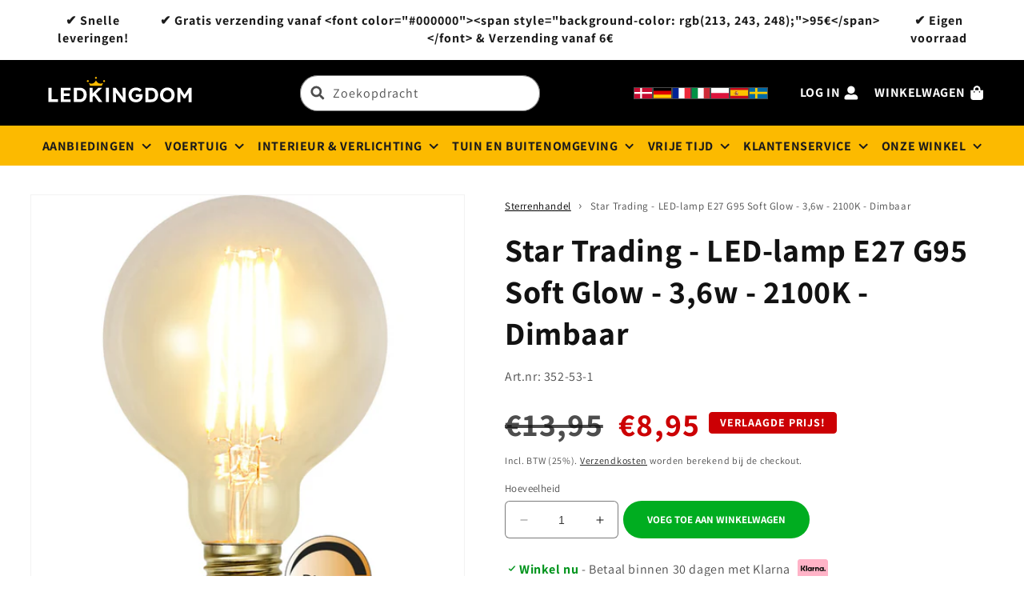

--- FILE ---
content_type: text/html; charset=utf-8
request_url: https://ledkingdom.nl/products/led-lampa-e27-g95-soft-glow-352-53-1
body_size: 86577
content:
<!doctype html>
<html class="no-js" lang="nl">
<link href="//ledkingdom.nl/cdn/shop/t/5/assets/splide.css?v=13274" rel="stylesheet" type="text/css" media="all" />

  <head>
<!-- starapps_core_start -->
<!-- This code is automatically managed by StarApps Studio -->
<!-- Please contact support@starapps.studio for any help -->
<!-- File location: snippets/starapps-core.liquid -->



    
<!-- starapps_core_end -->

    <meta charset="utf-8">
    <meta http-equiv="X-UA-Compatible" content="IE=edge">
    <meta name="viewport" content="width=device-width,initial-scale=1">
    <meta name="theme-color" content="">
    <link rel="canonical" href="https://ledkingdom.nl/products/led-lampa-e27-g95-soft-glow-352-53-1">
    <link rel="preconnect" href="https://cdn.shopify.com" crossorigin><link rel="icon" type="image/png" href="//ledkingdom.nl/cdn/shop/files/logo.png?crop=center&height=32&v=1761025243&width=32"><link rel="preconnect" href="https://fonts.shopifycdn.com" crossorigin><title>
      Helder glazen LED-lamp | Compatibel met dimmer en energiezuinig
</title>

    
      <meta name="description" content="Creëer een warme sfeer met dimbaar LED-licht in helder glas voor verschillende armaturen en interieurstijlen.">
    

    

<meta property="og:site_name" content="LEDKUNGEN">
<meta property="og:url" content="https://ledkingdom.nl/products/led-lampa-e27-g95-soft-glow-352-53-1">
<meta property="og:title" content="Helder glazen LED-lamp | Compatibel met dimmer en energiezuinig">
<meta property="og:type" content="product">
<meta property="og:description" content="Creëer een warme sfeer met dimbaar LED-licht in helder glas voor verschillende armaturen en interieurstijlen."><meta property="og:image" content="http://ledkingdom.nl/cdn/shop/files/352-53-1_MN.jpg?v=1688736393">
  <meta property="og:image:secure_url" content="https://ledkingdom.nl/cdn/shop/files/352-53-1_MN.jpg?v=1688736393">
  <meta property="og:image:width" content="1600">
  <meta property="og:image:height" content="1600"><meta property="og:price:amount" content="8,95">
  <meta property="og:price:currency" content="EUR"><meta name="twitter:card" content="summary_large_image">
<meta name="twitter:title" content="Helder glazen LED-lamp | Compatibel met dimmer en energiezuinig">
<meta name="twitter:description" content="Creëer een warme sfeer met dimbaar LED-licht in helder glas voor verschillende armaturen en interieurstijlen.">


    <script src="//ledkingdom.nl/cdn/shop/t/5/assets/constants.js?v=95358004781563950421761879467" defer="defer"></script>
    <script src="//ledkingdom.nl/cdn/shop/t/5/assets/pubsub.js?v=2921868252632587581761879467" defer="defer"></script>
    <script src="//ledkingdom.nl/cdn/shop/t/5/assets/global.js?v=127210358271191040921761879467" defer="defer"></script>


<script>window.performance && window.performance.mark && window.performance.mark('shopify.content_for_header.start');</script><meta name="google-site-verification" content="j0t83-buy6rtqN5r9n_3Y2Ie_0sqKtwEVCqhKcMJTdk">
<meta id="shopify-digital-wallet" name="shopify-digital-wallet" content="/72882159963/digital_wallets/dialog">
<meta name="shopify-checkout-api-token" content="63cdcf7f0fee3185ca84419226f1297f">
<meta id="in-context-paypal-metadata" data-shop-id="72882159963" data-venmo-supported="false" data-environment="production" data-locale="nl_NL" data-paypal-v4="true" data-currency="EUR">
<link rel="alternate" hreflang="x-default" href="https://ledkungense.myshopify.com/products/led-lampa-e27-g95-soft-glow-352-53-1">
<link rel="alternate" hreflang="sv" href="https://ledkungense.myshopify.com/products/led-lampa-e27-g95-soft-glow-352-53-1">
<link rel="alternate" hreflang="de-DE" href="https://ledkonig.de/products/led-lampa-e27-g95-soft-glow-352-53-1">
<link rel="alternate" hreflang="fr-FR" href="https://ledroi.fr/products/led-lampa-e27-g95-soft-glow-352-53-1">
<link rel="alternate" hreflang="es-ES" href="https://ledrey.es/products/led-lampa-e27-g95-soft-glow-352-53-1">
<link rel="alternate" hreflang="pl-PL" href="https://krolledow.pl/products/led-lampa-e27-g95-soft-glow-352-53-1">
<link rel="alternate" hreflang="nl-NL" href="https://ledkingdom.nl/products/led-lampa-e27-g95-soft-glow-352-53-1">
<link rel="alternate" hreflang="da-DK" href="https://ledkingdom.dk/products/led-lampe-e27-g95-soft-glow-352-53-1">
<link rel="alternate" hreflang="it-IT" href="https://ledre.it/products/led-lampa-e27-g95-soft-glow-352-53-1">
<link rel="alternate" type="application/json+oembed" href="https://ledkingdom.nl/products/led-lampa-e27-g95-soft-glow-352-53-1.oembed">
<script async="async" src="/checkouts/internal/preloads.js?locale=nl-NL"></script>
<link rel="preconnect" href="https://shop.app" crossorigin="anonymous">
<script async="async" src="https://shop.app/checkouts/internal/preloads.js?locale=nl-NL&shop_id=72882159963" crossorigin="anonymous"></script>
<script id="apple-pay-shop-capabilities" type="application/json">{"shopId":72882159963,"countryCode":"SE","currencyCode":"EUR","merchantCapabilities":["supports3DS"],"merchantId":"gid:\/\/shopify\/Shop\/72882159963","merchantName":"LEDKUNGEN","requiredBillingContactFields":["postalAddress","email","phone"],"requiredShippingContactFields":["postalAddress","email","phone"],"shippingType":"shipping","supportedNetworks":["visa","maestro","masterCard"],"total":{"type":"pending","label":"LEDKUNGEN","amount":"1.00"},"shopifyPaymentsEnabled":true,"supportsSubscriptions":true}</script>
<script id="shopify-features" type="application/json">{"accessToken":"63cdcf7f0fee3185ca84419226f1297f","betas":["rich-media-storefront-analytics"],"domain":"ledkingdom.nl","predictiveSearch":true,"shopId":72882159963,"locale":"nl"}</script>
<script>var Shopify = Shopify || {};
Shopify.shop = "ledkungense.myshopify.com";
Shopify.locale = "nl";
Shopify.currency = {"active":"EUR","rate":"0.096393468"};
Shopify.country = "NL";
Shopify.theme = {"name":"Ledkungen 2.0","id":189034791259,"schema_name":"Dawn","schema_version":"9.0.0","theme_store_id":null,"role":"main"};
Shopify.theme.handle = "null";
Shopify.theme.style = {"id":null,"handle":null};
Shopify.cdnHost = "ledkingdom.nl/cdn";
Shopify.routes = Shopify.routes || {};
Shopify.routes.root = "/";</script>
<script type="module">!function(o){(o.Shopify=o.Shopify||{}).modules=!0}(window);</script>
<script>!function(o){function n(){var o=[];function n(){o.push(Array.prototype.slice.apply(arguments))}return n.q=o,n}var t=o.Shopify=o.Shopify||{};t.loadFeatures=n(),t.autoloadFeatures=n()}(window);</script>
<script>
  window.ShopifyPay = window.ShopifyPay || {};
  window.ShopifyPay.apiHost = "shop.app\/pay";
  window.ShopifyPay.redirectState = null;
</script>
<script id="shop-js-analytics" type="application/json">{"pageType":"product"}</script>
<script defer="defer" async type="module" src="//ledkingdom.nl/cdn/shopifycloud/shop-js/modules/v2/client.init-shop-cart-sync_CwGft62q.nl.esm.js"></script>
<script defer="defer" async type="module" src="//ledkingdom.nl/cdn/shopifycloud/shop-js/modules/v2/chunk.common_BAeYDmFP.esm.js"></script>
<script defer="defer" async type="module" src="//ledkingdom.nl/cdn/shopifycloud/shop-js/modules/v2/chunk.modal_B9qqLDBC.esm.js"></script>
<script type="module">
  await import("//ledkingdom.nl/cdn/shopifycloud/shop-js/modules/v2/client.init-shop-cart-sync_CwGft62q.nl.esm.js");
await import("//ledkingdom.nl/cdn/shopifycloud/shop-js/modules/v2/chunk.common_BAeYDmFP.esm.js");
await import("//ledkingdom.nl/cdn/shopifycloud/shop-js/modules/v2/chunk.modal_B9qqLDBC.esm.js");

  window.Shopify.SignInWithShop?.initShopCartSync?.({"fedCMEnabled":true,"windoidEnabled":true});

</script>
<script>
  window.Shopify = window.Shopify || {};
  if (!window.Shopify.featureAssets) window.Shopify.featureAssets = {};
  window.Shopify.featureAssets['shop-js'] = {"shop-cart-sync":["modules/v2/client.shop-cart-sync_DYxNzuQz.nl.esm.js","modules/v2/chunk.common_BAeYDmFP.esm.js","modules/v2/chunk.modal_B9qqLDBC.esm.js"],"init-fed-cm":["modules/v2/client.init-fed-cm_CjDsDcAw.nl.esm.js","modules/v2/chunk.common_BAeYDmFP.esm.js","modules/v2/chunk.modal_B9qqLDBC.esm.js"],"shop-cash-offers":["modules/v2/client.shop-cash-offers_ClkbB2SN.nl.esm.js","modules/v2/chunk.common_BAeYDmFP.esm.js","modules/v2/chunk.modal_B9qqLDBC.esm.js"],"shop-login-button":["modules/v2/client.shop-login-button_WLp3fA_k.nl.esm.js","modules/v2/chunk.common_BAeYDmFP.esm.js","modules/v2/chunk.modal_B9qqLDBC.esm.js"],"pay-button":["modules/v2/client.pay-button_CMzcDx7A.nl.esm.js","modules/v2/chunk.common_BAeYDmFP.esm.js","modules/v2/chunk.modal_B9qqLDBC.esm.js"],"shop-button":["modules/v2/client.shop-button_C5HrfeZa.nl.esm.js","modules/v2/chunk.common_BAeYDmFP.esm.js","modules/v2/chunk.modal_B9qqLDBC.esm.js"],"avatar":["modules/v2/client.avatar_BTnouDA3.nl.esm.js"],"init-windoid":["modules/v2/client.init-windoid_BPUgzmVN.nl.esm.js","modules/v2/chunk.common_BAeYDmFP.esm.js","modules/v2/chunk.modal_B9qqLDBC.esm.js"],"init-shop-for-new-customer-accounts":["modules/v2/client.init-shop-for-new-customer-accounts_C_53TFWp.nl.esm.js","modules/v2/client.shop-login-button_WLp3fA_k.nl.esm.js","modules/v2/chunk.common_BAeYDmFP.esm.js","modules/v2/chunk.modal_B9qqLDBC.esm.js"],"init-shop-email-lookup-coordinator":["modules/v2/client.init-shop-email-lookup-coordinator_BuZJWlrC.nl.esm.js","modules/v2/chunk.common_BAeYDmFP.esm.js","modules/v2/chunk.modal_B9qqLDBC.esm.js"],"init-shop-cart-sync":["modules/v2/client.init-shop-cart-sync_CwGft62q.nl.esm.js","modules/v2/chunk.common_BAeYDmFP.esm.js","modules/v2/chunk.modal_B9qqLDBC.esm.js"],"shop-toast-manager":["modules/v2/client.shop-toast-manager_3XRE_uEZ.nl.esm.js","modules/v2/chunk.common_BAeYDmFP.esm.js","modules/v2/chunk.modal_B9qqLDBC.esm.js"],"init-customer-accounts":["modules/v2/client.init-customer-accounts_DmSKRkZb.nl.esm.js","modules/v2/client.shop-login-button_WLp3fA_k.nl.esm.js","modules/v2/chunk.common_BAeYDmFP.esm.js","modules/v2/chunk.modal_B9qqLDBC.esm.js"],"init-customer-accounts-sign-up":["modules/v2/client.init-customer-accounts-sign-up_CeYkBAph.nl.esm.js","modules/v2/client.shop-login-button_WLp3fA_k.nl.esm.js","modules/v2/chunk.common_BAeYDmFP.esm.js","modules/v2/chunk.modal_B9qqLDBC.esm.js"],"shop-follow-button":["modules/v2/client.shop-follow-button_EFIbvYjS.nl.esm.js","modules/v2/chunk.common_BAeYDmFP.esm.js","modules/v2/chunk.modal_B9qqLDBC.esm.js"],"checkout-modal":["modules/v2/client.checkout-modal_D8HUqXhX.nl.esm.js","modules/v2/chunk.common_BAeYDmFP.esm.js","modules/v2/chunk.modal_B9qqLDBC.esm.js"],"shop-login":["modules/v2/client.shop-login_BUSqPzuV.nl.esm.js","modules/v2/chunk.common_BAeYDmFP.esm.js","modules/v2/chunk.modal_B9qqLDBC.esm.js"],"lead-capture":["modules/v2/client.lead-capture_CFcRSnZi.nl.esm.js","modules/v2/chunk.common_BAeYDmFP.esm.js","modules/v2/chunk.modal_B9qqLDBC.esm.js"],"payment-terms":["modules/v2/client.payment-terms_DBKgFsWx.nl.esm.js","modules/v2/chunk.common_BAeYDmFP.esm.js","modules/v2/chunk.modal_B9qqLDBC.esm.js"]};
</script>
<script id="__st">var __st={"a":72882159963,"offset":3600,"reqid":"e1fb793a-bfbd-49c2-a56f-274f0a323d29-1769136374","pageurl":"ledkingdom.nl\/products\/led-lampa-e27-g95-soft-glow-352-53-1","u":"7058069d48e5","p":"product","rtyp":"product","rid":8496702980443};</script>
<script>window.ShopifyPaypalV4VisibilityTracking = true;</script>
<script id="captcha-bootstrap">!function(){'use strict';const t='contact',e='account',n='new_comment',o=[[t,t],['blogs',n],['comments',n],[t,'customer']],c=[[e,'customer_login'],[e,'guest_login'],[e,'recover_customer_password'],[e,'create_customer']],r=t=>t.map((([t,e])=>`form[action*='/${t}']:not([data-nocaptcha='true']) input[name='form_type'][value='${e}']`)).join(','),a=t=>()=>t?[...document.querySelectorAll(t)].map((t=>t.form)):[];function s(){const t=[...o],e=r(t);return a(e)}const i='password',u='form_key',d=['recaptcha-v3-token','g-recaptcha-response','h-captcha-response',i],f=()=>{try{return window.sessionStorage}catch{return}},m='__shopify_v',_=t=>t.elements[u];function p(t,e,n=!1){try{const o=window.sessionStorage,c=JSON.parse(o.getItem(e)),{data:r}=function(t){const{data:e,action:n}=t;return t[m]||n?{data:e,action:n}:{data:t,action:n}}(c);for(const[e,n]of Object.entries(r))t.elements[e]&&(t.elements[e].value=n);n&&o.removeItem(e)}catch(o){console.error('form repopulation failed',{error:o})}}const l='form_type',E='cptcha';function T(t){t.dataset[E]=!0}const w=window,h=w.document,L='Shopify',v='ce_forms',y='captcha';let A=!1;((t,e)=>{const n=(g='f06e6c50-85a8-45c8-87d0-21a2b65856fe',I='https://cdn.shopify.com/shopifycloud/storefront-forms-hcaptcha/ce_storefront_forms_captcha_hcaptcha.v1.5.2.iife.js',D={infoText:'Beschermd door hCaptcha',privacyText:'Privacy',termsText:'Voorwaarden'},(t,e,n)=>{const o=w[L][v],c=o.bindForm;if(c)return c(t,g,e,D).then(n);var r;o.q.push([[t,g,e,D],n]),r=I,A||(h.body.append(Object.assign(h.createElement('script'),{id:'captcha-provider',async:!0,src:r})),A=!0)});var g,I,D;w[L]=w[L]||{},w[L][v]=w[L][v]||{},w[L][v].q=[],w[L][y]=w[L][y]||{},w[L][y].protect=function(t,e){n(t,void 0,e),T(t)},Object.freeze(w[L][y]),function(t,e,n,w,h,L){const[v,y,A,g]=function(t,e,n){const i=e?o:[],u=t?c:[],d=[...i,...u],f=r(d),m=r(i),_=r(d.filter((([t,e])=>n.includes(e))));return[a(f),a(m),a(_),s()]}(w,h,L),I=t=>{const e=t.target;return e instanceof HTMLFormElement?e:e&&e.form},D=t=>v().includes(t);t.addEventListener('submit',(t=>{const e=I(t);if(!e)return;const n=D(e)&&!e.dataset.hcaptchaBound&&!e.dataset.recaptchaBound,o=_(e),c=g().includes(e)&&(!o||!o.value);(n||c)&&t.preventDefault(),c&&!n&&(function(t){try{if(!f())return;!function(t){const e=f();if(!e)return;const n=_(t);if(!n)return;const o=n.value;o&&e.removeItem(o)}(t);const e=Array.from(Array(32),(()=>Math.random().toString(36)[2])).join('');!function(t,e){_(t)||t.append(Object.assign(document.createElement('input'),{type:'hidden',name:u})),t.elements[u].value=e}(t,e),function(t,e){const n=f();if(!n)return;const o=[...t.querySelectorAll(`input[type='${i}']`)].map((({name:t})=>t)),c=[...d,...o],r={};for(const[a,s]of new FormData(t).entries())c.includes(a)||(r[a]=s);n.setItem(e,JSON.stringify({[m]:1,action:t.action,data:r}))}(t,e)}catch(e){console.error('failed to persist form',e)}}(e),e.submit())}));const S=(t,e)=>{t&&!t.dataset[E]&&(n(t,e.some((e=>e===t))),T(t))};for(const o of['focusin','change'])t.addEventListener(o,(t=>{const e=I(t);D(e)&&S(e,y())}));const B=e.get('form_key'),M=e.get(l),P=B&&M;t.addEventListener('DOMContentLoaded',(()=>{const t=y();if(P)for(const e of t)e.elements[l].value===M&&p(e,B);[...new Set([...A(),...v().filter((t=>'true'===t.dataset.shopifyCaptcha))])].forEach((e=>S(e,t)))}))}(h,new URLSearchParams(w.location.search),n,t,e,['guest_login'])})(!0,!0)}();</script>
<script integrity="sha256-4kQ18oKyAcykRKYeNunJcIwy7WH5gtpwJnB7kiuLZ1E=" data-source-attribution="shopify.loadfeatures" defer="defer" src="//ledkingdom.nl/cdn/shopifycloud/storefront/assets/storefront/load_feature-a0a9edcb.js" crossorigin="anonymous"></script>
<script crossorigin="anonymous" defer="defer" src="//ledkingdom.nl/cdn/shopifycloud/storefront/assets/shopify_pay/storefront-65b4c6d7.js?v=20250812"></script>
<script data-source-attribution="shopify.dynamic_checkout.dynamic.init">var Shopify=Shopify||{};Shopify.PaymentButton=Shopify.PaymentButton||{isStorefrontPortableWallets:!0,init:function(){window.Shopify.PaymentButton.init=function(){};var t=document.createElement("script");t.src="https://ledkingdom.nl/cdn/shopifycloud/portable-wallets/latest/portable-wallets.nl.js",t.type="module",document.head.appendChild(t)}};
</script>
<script data-source-attribution="shopify.dynamic_checkout.buyer_consent">
  function portableWalletsHideBuyerConsent(e){var t=document.getElementById("shopify-buyer-consent"),n=document.getElementById("shopify-subscription-policy-button");t&&n&&(t.classList.add("hidden"),t.setAttribute("aria-hidden","true"),n.removeEventListener("click",e))}function portableWalletsShowBuyerConsent(e){var t=document.getElementById("shopify-buyer-consent"),n=document.getElementById("shopify-subscription-policy-button");t&&n&&(t.classList.remove("hidden"),t.removeAttribute("aria-hidden"),n.addEventListener("click",e))}window.Shopify?.PaymentButton&&(window.Shopify.PaymentButton.hideBuyerConsent=portableWalletsHideBuyerConsent,window.Shopify.PaymentButton.showBuyerConsent=portableWalletsShowBuyerConsent);
</script>
<script data-source-attribution="shopify.dynamic_checkout.cart.bootstrap">document.addEventListener("DOMContentLoaded",(function(){function t(){return document.querySelector("shopify-accelerated-checkout-cart, shopify-accelerated-checkout")}if(t())Shopify.PaymentButton.init();else{new MutationObserver((function(e,n){t()&&(Shopify.PaymentButton.init(),n.disconnect())})).observe(document.body,{childList:!0,subtree:!0})}}));
</script>
<script id='scb4127' type='text/javascript' async='' src='https://ledkingdom.nl/cdn/shopifycloud/privacy-banner/storefront-banner.js'></script><link id="shopify-accelerated-checkout-styles" rel="stylesheet" media="screen" href="https://ledkingdom.nl/cdn/shopifycloud/portable-wallets/latest/accelerated-checkout-backwards-compat.css" crossorigin="anonymous">
<style id="shopify-accelerated-checkout-cart">
        #shopify-buyer-consent {
  margin-top: 1em;
  display: inline-block;
  width: 100%;
}

#shopify-buyer-consent.hidden {
  display: none;
}

#shopify-subscription-policy-button {
  background: none;
  border: none;
  padding: 0;
  text-decoration: underline;
  font-size: inherit;
  cursor: pointer;
}

#shopify-subscription-policy-button::before {
  box-shadow: none;
}

      </style>
<script id="sections-script" data-sections="header" defer="defer" src="//ledkingdom.nl/cdn/shop/t/5/compiled_assets/scripts.js?v=13274"></script>
<script>window.performance && window.performance.mark && window.performance.mark('shopify.content_for_header.end');</script>



    <style data-shopify>
      @font-face {
  font-family: Assistant;
  font-weight: 400;
  font-style: normal;
  font-display: swap;
  src: url("//ledkingdom.nl/cdn/fonts/assistant/assistant_n4.9120912a469cad1cc292572851508ca49d12e768.woff2") format("woff2"),
       url("//ledkingdom.nl/cdn/fonts/assistant/assistant_n4.6e9875ce64e0fefcd3f4446b7ec9036b3ddd2985.woff") format("woff");
}

      @font-face {
  font-family: Assistant;
  font-weight: 700;
  font-style: normal;
  font-display: swap;
  src: url("//ledkingdom.nl/cdn/fonts/assistant/assistant_n7.bf44452348ec8b8efa3aa3068825305886b1c83c.woff2") format("woff2"),
       url("//ledkingdom.nl/cdn/fonts/assistant/assistant_n7.0c887fee83f6b3bda822f1150b912c72da0f7b64.woff") format("woff");
}

      
      
      @font-face {
  font-family: Assistant;
  font-weight: 400;
  font-style: normal;
  font-display: swap;
  src: url("//ledkingdom.nl/cdn/fonts/assistant/assistant_n4.9120912a469cad1cc292572851508ca49d12e768.woff2") format("woff2"),
       url("//ledkingdom.nl/cdn/fonts/assistant/assistant_n4.6e9875ce64e0fefcd3f4446b7ec9036b3ddd2985.woff") format("woff");
}


      :root {
        --font-body-family: Assistant, sans-serif;
        --font-body-style: normal;
        --font-body-weight: 400;
        --font-body-weight-bold: 700;

        --font-heading-family: Assistant, sans-serif;
        --font-heading-style: normal;
        --font-heading-weight: 400;

        --font-body-scale: 1.0;
        --font-heading-scale: 1.0;

        --color-base-text: 18, 18, 18;
        --color-shadow: 18, 18, 18;
        --color-base-background-1: 255, 255, 255;
        --color-base-background-2: 243, 243, 243;
        --color-base-solid-button-labels: 255, 255, 255;
        --color-base-outline-button-labels: 0, 0, 0;
        --color-base-accent-1: 18, 18, 18;
        --color-base-accent-2: 234, 173, 0;
        --payment-terms-background-color: #ffffff;

        --gradient-base-background-1: #ffffff;
        --gradient-base-background-2: #f3f3f3;
        --gradient-base-accent-1: #121212;
        --gradient-base-accent-2: #eaad00;

        --media-padding: px;
        --media-border-opacity: 0.05;
        --media-border-width: 1px;
        --media-radius: 0px;
        --media-shadow-opacity: 0.0;
        --media-shadow-horizontal-offset: 0px;
        --media-shadow-vertical-offset: 4px;
        --media-shadow-blur-radius: 5px;
        --media-shadow-visible: 0;

        --page-width: 130rem;
        --page-width-margin: 0rem;

        --product-card-image-padding: 0.0rem;
        --product-card-corner-radius: 0.0rem;
        --product-card-text-alignment: center;
        --product-card-border-width: 2.4rem;
        --product-card-border-opacity: 0.0;
        --product-card-shadow-opacity: 0.0;
        --product-card-shadow-visible: 0;
        --product-card-shadow-horizontal-offset: 0.0rem;
        --product-card-shadow-vertical-offset: -2.2rem;
        --product-card-shadow-blur-radius: 0.0rem;

        --collection-card-image-padding: 2.0rem;
        --collection-card-corner-radius: 0.0rem;
        --collection-card-text-alignment: center;
        --collection-card-border-width: 0.0rem;
        --collection-card-border-opacity: 0.1;
        --collection-card-shadow-opacity: 0.0;
        --collection-card-shadow-visible: 0;
        --collection-card-shadow-horizontal-offset: 0.0rem;
        --collection-card-shadow-vertical-offset: 0.4rem;
        --collection-card-shadow-blur-radius: 0.5rem;

        --blog-card-image-padding: 0.0rem;
        --blog-card-corner-radius: 0.0rem;
        --blog-card-text-alignment: left;
        --blog-card-border-width: 0.0rem;
        --blog-card-border-opacity: 0.1;
        --blog-card-shadow-opacity: 0.0;
        --blog-card-shadow-visible: 0;
        --blog-card-shadow-horizontal-offset: 0.0rem;
        --blog-card-shadow-vertical-offset: 0.4rem;
        --blog-card-shadow-blur-radius: 0.5rem;

        --badge-corner-radius: 4.0rem;

        --popup-border-width: 1px;
        --popup-border-opacity: 0.1;
        --popup-corner-radius: 0px;
        --popup-shadow-opacity: 0.0;
        --popup-shadow-horizontal-offset: 0px;
        --popup-shadow-vertical-offset: 4px;
        --popup-shadow-blur-radius: 5px;

        --drawer-border-width: 1px;
        --drawer-border-opacity: 0.1;
        --drawer-shadow-opacity: 0.0;
        --drawer-shadow-horizontal-offset: 0px;
        --drawer-shadow-vertical-offset: 4px;
        --drawer-shadow-blur-radius: 5px;

        --spacing-sections-desktop: 0px;
        --spacing-sections-mobile: 0px;

        --grid-desktop-vertical-spacing: 8px;
        --grid-desktop-horizontal-spacing: 24px;
        --grid-mobile-vertical-spacing: 4px;
        --grid-mobile-horizontal-spacing: 12px;

        --text-boxes-border-opacity: 0.1;
        --text-boxes-border-width: 0px;
        --text-boxes-radius: 0px;
        --text-boxes-shadow-opacity: 0.0;
        --text-boxes-shadow-visible: 0;
        --text-boxes-shadow-horizontal-offset: 0px;
        --text-boxes-shadow-vertical-offset: 4px;
        --text-boxes-shadow-blur-radius: 5px;

        --buttons-radius: 40px;
        --buttons-radius-outset: 41px;
        --buttons-border-width: 1px;
        --buttons-border-opacity: 1.0;
        --buttons-shadow-opacity: 0.0;
        --buttons-shadow-visible: 0;
        --buttons-shadow-horizontal-offset: 0px;
        --buttons-shadow-vertical-offset: 4px;
        --buttons-shadow-blur-radius: 5px;
        --buttons-border-offset: 0.3px;

        --inputs-radius: 40px;
        --inputs-border-width: 1px;
        --inputs-border-opacity: 0.55;
        --inputs-shadow-opacity: 0.0;
        --inputs-shadow-horizontal-offset: 0px;
        --inputs-margin-offset: 0px;
        --inputs-shadow-vertical-offset: 4px;
        --inputs-shadow-blur-radius: 5px;
        --inputs-radius-outset: 41px;

        --variant-pills-radius: 40px;
        --variant-pills-border-width: 1px;
        --variant-pills-border-opacity: 0.55;
        --variant-pills-shadow-opacity: 0.0;
        --variant-pills-shadow-horizontal-offset: 0px;
        --variant-pills-shadow-vertical-offset: 4px;
        --variant-pills-shadow-blur-radius: 5px;
      }

      *,
      *::before,
      *::after {
        box-sizing: inherit;
      }

      html {
        box-sizing: border-box;
        font-size: calc(var(--font-body-scale) * 62.5%);
        height: 100%;
      }

      body {
        display: grid;
        grid-template-rows: auto auto 1fr auto;
        grid-template-columns: 100%;
        min-height: 100%;
        margin: 0;
        font-size: 1.5rem;
        letter-spacing: 0.06rem;
        line-height: calc(1 + 0.8 / var(--font-body-scale));
        font-family: var(--font-body-family);
        font-style: var(--font-body-style);
        font-weight: var(--font-body-weight);
      }

      #transcySwitcherContainer {
        display: none !important;
      }

      @media screen and (min-width: 750px) {
        body {
          font-size: 1.6rem;
        }
      }
    </style>
<link rel="preload" as="font" href="//ledkingdom.nl/cdn/fonts/assistant/assistant_n4.9120912a469cad1cc292572851508ca49d12e768.woff2" type="font/woff2" crossorigin><link rel="preload" as="font" href="//ledkingdom.nl/cdn/fonts/assistant/assistant_n4.9120912a469cad1cc292572851508ca49d12e768.woff2" type="font/woff2" crossorigin><link href="//ledkingdom.nl/cdn/shop/t/5/assets/base.css?v=70887064768204332341762675230" rel="stylesheet" type="text/css" media="all" />
    <link href="//ledkingdom.nl/cdn/shop/t/5/assets/custom-ledkungen.css?v=87350019294114679061761879467" rel="stylesheet" type="text/css" media="all" />
    <link href="//ledkingdom.nl/cdn/shop/t/5/assets/header-v2.css?v=67485814646299723611761879467" rel="stylesheet" type="text/css" media="all" />
<link
        rel="stylesheet"
        href="//ledkingdom.nl/cdn/shop/t/5/assets/component-predictive-search.css?v=85913294783299393391761879467"
        media="print"
        onload="this.media='all'"
      ><script>
      document.documentElement.className = document.documentElement.className.replace('no-js', 'js');
      if (Shopify.designMode) {
        document.documentElement.classList.add('shopify-design-mode');
      }
    </script>

  <!-- BEGIN app block: shopify://apps/swatch-king/blocks/variant-swatch-king/0850b1e4-ba30-4a0d-a8f4-f9a939276d7d -->


















































  <script>
    window.vsk_data = function(){
      return {
        "block_collection_settings": {"alignment":"left","enable":true,"swatch_location":"After price","switch_on_hover":true,"preselect_variant":false,"current_template":"product"},
        "currency": "SEK",
        "currency_symbol": "€",
        "primary_locale": "sv",
        "localized_string": {},
        "app_setting_styles": {"products_swatch_presentation":{"slide_left_button_svg":"","slide_right_button_svg":""},"collections_swatch_presentation":{"minified":false,"minified_products":false,"minified_template":"+{count}","slide_left_button_svg":"","minified_display_count":[3,6],"slide_right_button_svg":""}},
        "app_setting": {"display_logs":false,"default_preset":615005,"pre_hide_strategy":"hide-all-theme-selectors","swatch_url_source":"cdn","product_data_source":"storefront","data_url_source":"cdn","new_script":true},
        "app_setting_config": {"app_execution_strategy":"all","collections_options_disabled":null,"default_swatch_image":"","do_not_select_an_option":{"text":"Select a {{ option_name }}","status":true,"control_add_to_cart":true,"allow_virtual_trigger":true,"make_a_selection_text":"Select a {{ option_name }}","auto_select_options_list":[]},"history_free_group_navigation":false,"notranslate":false,"products_options_disabled":null,"size_chart":{"type":"theme","labels":"size,sizes,taille,größe,tamanho,tamaño,koko,サイズ","position":"right","size_chart_app":"","size_chart_app_css":"","size_chart_app_selector":""},"session_storage_timeout_seconds":60,"enable_swatch":{"cart":{"enable_on_cart_product_grid":true,"enable_on_cart_featured_product":true},"home":{"enable_on_home_product_grid":true,"enable_on_home_featured_product":true},"pages":{"enable_on_custom_product_grid":true,"enable_on_custom_featured_product":true},"article":{"enable_on_article_product_grid":true,"enable_on_article_featured_product":true},"products":{"enable_on_main_product":true,"enable_on_product_grid":true},"collections":{"enable_on_collection_quick_view":true,"enable_on_collection_product_grid":true},"list_collections":{"enable_on_list_collection_quick_view":true,"enable_on_list_collection_product_grid":true}},"product_template":{"group_swatches":true,"variant_swatches":true},"product_batch_size":250,"use_optimized_urls":true,"enable_error_tracking":true,"enable_event_tracking":false,"preset_badge":{"order":[{"name":"sold_out","order":0},{"name":"sale","order":1},{"name":"new","order":2}],"new_badge_text":"NEW","new_badge_color":"#FFFFFF","sale_badge_text":"SALE","sale_badge_color":"#FFFFFF","new_badge_bg_color":"#121212D1","sale_badge_bg_color":"#D91C01D1","sold_out_badge_text":"SOLD OUT","sold_out_badge_color":"#FFFFFF","new_show_when_all_same":false,"sale_show_when_all_same":false,"sold_out_badge_bg_color":"#BBBBBBD1","new_product_max_duration":90,"sold_out_show_when_all_same":false,"min_price_diff_for_sale_badge":5}},
        "theme_settings_map": {"157730865499":61643,"191190860123":61643,"189353165147":61643,"147235406171":61643,"170088005979":61643,"189034791259":61643,"189433610587":61643},
        "theme_settings": {"61643":{"id":61643,"configurations":{"products":{"theme_type":"dawn","swatch_root":{"position":"before","selector":"variant-selects, variant-radios, [class*=\"product-form__noscript-wrapper\"]","groups_selector":"","section_selector":".product.grid,.featured-product","secondary_position":"","secondary_selector":"","use_section_as_root":true},"option_selectors":"variant-selects select, variant-radios input","selectors_to_hide":["variant-radios","variant-selects"],"json_data_selector":"","add_to_cart_selector":"[name=\"add\"]","custom_button_params":{"data":[{"value_attribute":"data-value","option_attribute":"data-name"}],"selected_selector":".active"},"option_index_attributes":["data-index","data-option-position","data-object","data-product-option","data-option-index","name"],"add_to_cart_text_selector":"[name=\"add\"]\u003espan","selectors_to_hide_override":"","add_to_cart_enabled_classes":"","add_to_cart_disabled_classes":""},"collections":{"grid_updates":[{"name":"Sold out","template":"\u003cdiv class=\"card__badge\" {{ display_on_sold_out }}\u003e\u003cspan class=\"badge badge--bottom-left color-inverse\"\u003eSold out\u003c\/span\u003e\u003c\/div\u003e","display_position":"bottom","display_selector":".card__inner","element_selector":".card__badge .color-inverse"},{"name":"On Sale","template":"\u003cdiv class=\"card__badge bottom left\" {{ display_on_available }} {{ display_on_sale }}\u003e\n  \u003cspan class=\"badge badge--bottom-left color-accent-2\"\u003eSale\u003c\/span\u003e\n\u003c\/div\u003e","display_position":"replace","display_selector":".card__badge.bottom.left","element_selector":""},{"name":"price","template":"\u003cdiv class=\"price price--on-sale\"\u003e\n\u003cspan class=\"price-item price-item--regular\" {display_on_sale}\u003e{compare_at_price_with_format}\u003c\/span\u003e\n\u003cspan {display_on_sale}\u003e\u0026nbsp\u003c\/span\u003e\n\u003cspan class=\"price-item price-item--sale\" \u003e{price_with_format}\u003c\/span\u003e\n\u003c\/div\u003e","display_position":"replace","display_selector":".price","element_selector":""},{"name":"Vendor","template":"{{vendor}}","display_position":"replace","display_selector":".caption-with-letter-spacing","element_selector":""}],"data_selectors":{"url":"a","title":".card__heading.h5 a","attributes":[],"form_input":"[name=\"id\"]","featured_image":".card__media img:nth-child(1)","secondary_image":".card__media img:nth-child(2)"},"attribute_updates":[{"selector":null,"template":null,"attribute":null}],"selectors_to_hide":[],"json_data_selector":"[sa-swatch-json]","swatch_root_selector":".collection .grid__item .card-wrapper, .product-recommendations .grid__item .card-wrapper, .collage__item--product","swatch_display_options":[{"label":"After image","position":"after","selector":".card-wrapper .card__inner"},{"label":"After price","position":"after","selector":".price"},{"label":"After title","position":"after","selector":".card-information__text"}]}},"settings":{"products":{"handleize":false,"init_deferred":false,"label_split_symbol":":","size_chart_selector":"","persist_group_variant":true,"hide_single_value_option":"none"},"collections":{"layer_index":2,"display_label":false,"continuous_lookup":3000,"json_data_from_api":true,"label_split_symbol":"-","price_trailing_zeroes":true,"hide_single_value_option":"none"}},"custom_scripts":[],"custom_css":"[swatch-generated] .card__information {overflow: auto;}","theme_store_ids":[887],"schema_theme_names":["Dawn"],"pre_hide_css_code":null},"61643":{"id":61643,"configurations":{"products":{"theme_type":"dawn","swatch_root":{"position":"before","selector":"variant-selects, variant-radios, [class*=\"product-form__noscript-wrapper\"]","groups_selector":"","section_selector":".product.grid,.featured-product","secondary_position":"","secondary_selector":"","use_section_as_root":true},"option_selectors":"variant-selects select, variant-radios input","selectors_to_hide":["variant-radios","variant-selects"],"json_data_selector":"","add_to_cart_selector":"[name=\"add\"]","custom_button_params":{"data":[{"value_attribute":"data-value","option_attribute":"data-name"}],"selected_selector":".active"},"option_index_attributes":["data-index","data-option-position","data-object","data-product-option","data-option-index","name"],"add_to_cart_text_selector":"[name=\"add\"]\u003espan","selectors_to_hide_override":"","add_to_cart_enabled_classes":"","add_to_cart_disabled_classes":""},"collections":{"grid_updates":[{"name":"Sold out","template":"\u003cdiv class=\"card__badge\" {{ display_on_sold_out }}\u003e\u003cspan class=\"badge badge--bottom-left color-inverse\"\u003eSold out\u003c\/span\u003e\u003c\/div\u003e","display_position":"bottom","display_selector":".card__inner","element_selector":".card__badge .color-inverse"},{"name":"On Sale","template":"\u003cdiv class=\"card__badge bottom left\" {{ display_on_available }} {{ display_on_sale }}\u003e\n  \u003cspan class=\"badge badge--bottom-left color-accent-2\"\u003eSale\u003c\/span\u003e\n\u003c\/div\u003e","display_position":"replace","display_selector":".card__badge.bottom.left","element_selector":""},{"name":"price","template":"\u003cdiv class=\"price price--on-sale\"\u003e\n\u003cspan class=\"price-item price-item--regular\" {display_on_sale}\u003e{compare_at_price_with_format}\u003c\/span\u003e\n\u003cspan {display_on_sale}\u003e\u0026nbsp\u003c\/span\u003e\n\u003cspan class=\"price-item price-item--sale\" \u003e{price_with_format}\u003c\/span\u003e\n\u003c\/div\u003e","display_position":"replace","display_selector":".price","element_selector":""},{"name":"Vendor","template":"{{vendor}}","display_position":"replace","display_selector":".caption-with-letter-spacing","element_selector":""}],"data_selectors":{"url":"a","title":".card__heading.h5 a","attributes":[],"form_input":"[name=\"id\"]","featured_image":".card__media img:nth-child(1)","secondary_image":".card__media img:nth-child(2)"},"attribute_updates":[{"selector":null,"template":null,"attribute":null}],"selectors_to_hide":[],"json_data_selector":"[sa-swatch-json]","swatch_root_selector":".collection .grid__item .card-wrapper, .product-recommendations .grid__item .card-wrapper, .collage__item--product","swatch_display_options":[{"label":"After image","position":"after","selector":".card-wrapper .card__inner"},{"label":"After price","position":"after","selector":".price"},{"label":"After title","position":"after","selector":".card-information__text"}]}},"settings":{"products":{"handleize":false,"init_deferred":false,"label_split_symbol":":","size_chart_selector":"","persist_group_variant":true,"hide_single_value_option":"none"},"collections":{"layer_index":2,"display_label":false,"continuous_lookup":3000,"json_data_from_api":true,"label_split_symbol":"-","price_trailing_zeroes":true,"hide_single_value_option":"none"}},"custom_scripts":[],"custom_css":"[swatch-generated] .card__information {overflow: auto;}","theme_store_ids":[887],"schema_theme_names":["Dawn"],"pre_hide_css_code":null},"61643":{"id":61643,"configurations":{"products":{"theme_type":"dawn","swatch_root":{"position":"before","selector":"variant-selects, variant-radios, [class*=\"product-form__noscript-wrapper\"]","groups_selector":"","section_selector":".product.grid,.featured-product","secondary_position":"","secondary_selector":"","use_section_as_root":true},"option_selectors":"variant-selects select, variant-radios input","selectors_to_hide":["variant-radios","variant-selects"],"json_data_selector":"","add_to_cart_selector":"[name=\"add\"]","custom_button_params":{"data":[{"value_attribute":"data-value","option_attribute":"data-name"}],"selected_selector":".active"},"option_index_attributes":["data-index","data-option-position","data-object","data-product-option","data-option-index","name"],"add_to_cart_text_selector":"[name=\"add\"]\u003espan","selectors_to_hide_override":"","add_to_cart_enabled_classes":"","add_to_cart_disabled_classes":""},"collections":{"grid_updates":[{"name":"Sold out","template":"\u003cdiv class=\"card__badge\" {{ display_on_sold_out }}\u003e\u003cspan class=\"badge badge--bottom-left color-inverse\"\u003eSold out\u003c\/span\u003e\u003c\/div\u003e","display_position":"bottom","display_selector":".card__inner","element_selector":".card__badge .color-inverse"},{"name":"On Sale","template":"\u003cdiv class=\"card__badge bottom left\" {{ display_on_available }} {{ display_on_sale }}\u003e\n  \u003cspan class=\"badge badge--bottom-left color-accent-2\"\u003eSale\u003c\/span\u003e\n\u003c\/div\u003e","display_position":"replace","display_selector":".card__badge.bottom.left","element_selector":""},{"name":"price","template":"\u003cdiv class=\"price price--on-sale\"\u003e\n\u003cspan class=\"price-item price-item--regular\" {display_on_sale}\u003e{compare_at_price_with_format}\u003c\/span\u003e\n\u003cspan {display_on_sale}\u003e\u0026nbsp\u003c\/span\u003e\n\u003cspan class=\"price-item price-item--sale\" \u003e{price_with_format}\u003c\/span\u003e\n\u003c\/div\u003e","display_position":"replace","display_selector":".price","element_selector":""},{"name":"Vendor","template":"{{vendor}}","display_position":"replace","display_selector":".caption-with-letter-spacing","element_selector":""}],"data_selectors":{"url":"a","title":".card__heading.h5 a","attributes":[],"form_input":"[name=\"id\"]","featured_image":".card__media img:nth-child(1)","secondary_image":".card__media img:nth-child(2)"},"attribute_updates":[{"selector":null,"template":null,"attribute":null}],"selectors_to_hide":[],"json_data_selector":"[sa-swatch-json]","swatch_root_selector":".collection .grid__item .card-wrapper, .product-recommendations .grid__item .card-wrapper, .collage__item--product","swatch_display_options":[{"label":"After image","position":"after","selector":".card-wrapper .card__inner"},{"label":"After price","position":"after","selector":".price"},{"label":"After title","position":"after","selector":".card-information__text"}]}},"settings":{"products":{"handleize":false,"init_deferred":false,"label_split_symbol":":","size_chart_selector":"","persist_group_variant":true,"hide_single_value_option":"none"},"collections":{"layer_index":2,"display_label":false,"continuous_lookup":3000,"json_data_from_api":true,"label_split_symbol":"-","price_trailing_zeroes":true,"hide_single_value_option":"none"}},"custom_scripts":[],"custom_css":"[swatch-generated] .card__information {overflow: auto;}","theme_store_ids":[887],"schema_theme_names":["Dawn"],"pre_hide_css_code":null},"61643":{"id":61643,"configurations":{"products":{"theme_type":"dawn","swatch_root":{"position":"before","selector":"variant-selects, variant-radios, [class*=\"product-form__noscript-wrapper\"]","groups_selector":"","section_selector":".product.grid,.featured-product","secondary_position":"","secondary_selector":"","use_section_as_root":true},"option_selectors":"variant-selects select, variant-radios input","selectors_to_hide":["variant-radios","variant-selects"],"json_data_selector":"","add_to_cart_selector":"[name=\"add\"]","custom_button_params":{"data":[{"value_attribute":"data-value","option_attribute":"data-name"}],"selected_selector":".active"},"option_index_attributes":["data-index","data-option-position","data-object","data-product-option","data-option-index","name"],"add_to_cart_text_selector":"[name=\"add\"]\u003espan","selectors_to_hide_override":"","add_to_cart_enabled_classes":"","add_to_cart_disabled_classes":""},"collections":{"grid_updates":[{"name":"Sold out","template":"\u003cdiv class=\"card__badge\" {{ display_on_sold_out }}\u003e\u003cspan class=\"badge badge--bottom-left color-inverse\"\u003eSold out\u003c\/span\u003e\u003c\/div\u003e","display_position":"bottom","display_selector":".card__inner","element_selector":".card__badge .color-inverse"},{"name":"On Sale","template":"\u003cdiv class=\"card__badge bottom left\" {{ display_on_available }} {{ display_on_sale }}\u003e\n  \u003cspan class=\"badge badge--bottom-left color-accent-2\"\u003eSale\u003c\/span\u003e\n\u003c\/div\u003e","display_position":"replace","display_selector":".card__badge.bottom.left","element_selector":""},{"name":"price","template":"\u003cdiv class=\"price price--on-sale\"\u003e\n\u003cspan class=\"price-item price-item--regular\" {display_on_sale}\u003e{compare_at_price_with_format}\u003c\/span\u003e\n\u003cspan {display_on_sale}\u003e\u0026nbsp\u003c\/span\u003e\n\u003cspan class=\"price-item price-item--sale\" \u003e{price_with_format}\u003c\/span\u003e\n\u003c\/div\u003e","display_position":"replace","display_selector":".price","element_selector":""},{"name":"Vendor","template":"{{vendor}}","display_position":"replace","display_selector":".caption-with-letter-spacing","element_selector":""}],"data_selectors":{"url":"a","title":".card__heading.h5 a","attributes":[],"form_input":"[name=\"id\"]","featured_image":".card__media img:nth-child(1)","secondary_image":".card__media img:nth-child(2)"},"attribute_updates":[{"selector":null,"template":null,"attribute":null}],"selectors_to_hide":[],"json_data_selector":"[sa-swatch-json]","swatch_root_selector":".collection .grid__item .card-wrapper, .product-recommendations .grid__item .card-wrapper, .collage__item--product","swatch_display_options":[{"label":"After image","position":"after","selector":".card-wrapper .card__inner"},{"label":"After price","position":"after","selector":".price"},{"label":"After title","position":"after","selector":".card-information__text"}]}},"settings":{"products":{"handleize":false,"init_deferred":false,"label_split_symbol":":","size_chart_selector":"","persist_group_variant":true,"hide_single_value_option":"none"},"collections":{"layer_index":2,"display_label":false,"continuous_lookup":3000,"json_data_from_api":true,"label_split_symbol":"-","price_trailing_zeroes":true,"hide_single_value_option":"none"}},"custom_scripts":[],"custom_css":"[swatch-generated] .card__information {overflow: auto;}","theme_store_ids":[887],"schema_theme_names":["Dawn"],"pre_hide_css_code":null},"61643":{"id":61643,"configurations":{"products":{"theme_type":"dawn","swatch_root":{"position":"before","selector":"variant-selects, variant-radios, [class*=\"product-form__noscript-wrapper\"]","groups_selector":"","section_selector":".product.grid,.featured-product","secondary_position":"","secondary_selector":"","use_section_as_root":true},"option_selectors":"variant-selects select, variant-radios input","selectors_to_hide":["variant-radios","variant-selects"],"json_data_selector":"","add_to_cart_selector":"[name=\"add\"]","custom_button_params":{"data":[{"value_attribute":"data-value","option_attribute":"data-name"}],"selected_selector":".active"},"option_index_attributes":["data-index","data-option-position","data-object","data-product-option","data-option-index","name"],"add_to_cart_text_selector":"[name=\"add\"]\u003espan","selectors_to_hide_override":"","add_to_cart_enabled_classes":"","add_to_cart_disabled_classes":""},"collections":{"grid_updates":[{"name":"Sold out","template":"\u003cdiv class=\"card__badge\" {{ display_on_sold_out }}\u003e\u003cspan class=\"badge badge--bottom-left color-inverse\"\u003eSold out\u003c\/span\u003e\u003c\/div\u003e","display_position":"bottom","display_selector":".card__inner","element_selector":".card__badge .color-inverse"},{"name":"On Sale","template":"\u003cdiv class=\"card__badge bottom left\" {{ display_on_available }} {{ display_on_sale }}\u003e\n  \u003cspan class=\"badge badge--bottom-left color-accent-2\"\u003eSale\u003c\/span\u003e\n\u003c\/div\u003e","display_position":"replace","display_selector":".card__badge.bottom.left","element_selector":""},{"name":"price","template":"\u003cdiv class=\"price price--on-sale\"\u003e\n\u003cspan class=\"price-item price-item--regular\" {display_on_sale}\u003e{compare_at_price_with_format}\u003c\/span\u003e\n\u003cspan {display_on_sale}\u003e\u0026nbsp\u003c\/span\u003e\n\u003cspan class=\"price-item price-item--sale\" \u003e{price_with_format}\u003c\/span\u003e\n\u003c\/div\u003e","display_position":"replace","display_selector":".price","element_selector":""},{"name":"Vendor","template":"{{vendor}}","display_position":"replace","display_selector":".caption-with-letter-spacing","element_selector":""}],"data_selectors":{"url":"a","title":".card__heading.h5 a","attributes":[],"form_input":"[name=\"id\"]","featured_image":".card__media img:nth-child(1)","secondary_image":".card__media img:nth-child(2)"},"attribute_updates":[{"selector":null,"template":null,"attribute":null}],"selectors_to_hide":[],"json_data_selector":"[sa-swatch-json]","swatch_root_selector":".collection .grid__item .card-wrapper, .product-recommendations .grid__item .card-wrapper, .collage__item--product","swatch_display_options":[{"label":"After image","position":"after","selector":".card-wrapper .card__inner"},{"label":"After price","position":"after","selector":".price"},{"label":"After title","position":"after","selector":".card-information__text"}]}},"settings":{"products":{"handleize":false,"init_deferred":false,"label_split_symbol":":","size_chart_selector":"","persist_group_variant":true,"hide_single_value_option":"none"},"collections":{"layer_index":2,"display_label":false,"continuous_lookup":3000,"json_data_from_api":true,"label_split_symbol":"-","price_trailing_zeroes":true,"hide_single_value_option":"none"}},"custom_scripts":[],"custom_css":"[swatch-generated] .card__information {overflow: auto;}","theme_store_ids":[887],"schema_theme_names":["Dawn"],"pre_hide_css_code":null},"61643":{"id":61643,"configurations":{"products":{"theme_type":"dawn","swatch_root":{"position":"before","selector":"variant-selects, variant-radios, [class*=\"product-form__noscript-wrapper\"]","groups_selector":"","section_selector":".product.grid,.featured-product","secondary_position":"","secondary_selector":"","use_section_as_root":true},"option_selectors":"variant-selects select, variant-radios input","selectors_to_hide":["variant-radios","variant-selects"],"json_data_selector":"","add_to_cart_selector":"[name=\"add\"]","custom_button_params":{"data":[{"value_attribute":"data-value","option_attribute":"data-name"}],"selected_selector":".active"},"option_index_attributes":["data-index","data-option-position","data-object","data-product-option","data-option-index","name"],"add_to_cart_text_selector":"[name=\"add\"]\u003espan","selectors_to_hide_override":"","add_to_cart_enabled_classes":"","add_to_cart_disabled_classes":""},"collections":{"grid_updates":[{"name":"Sold out","template":"\u003cdiv class=\"card__badge\" {{ display_on_sold_out }}\u003e\u003cspan class=\"badge badge--bottom-left color-inverse\"\u003eSold out\u003c\/span\u003e\u003c\/div\u003e","display_position":"bottom","display_selector":".card__inner","element_selector":".card__badge .color-inverse"},{"name":"On Sale","template":"\u003cdiv class=\"card__badge bottom left\" {{ display_on_available }} {{ display_on_sale }}\u003e\n  \u003cspan class=\"badge badge--bottom-left color-accent-2\"\u003eSale\u003c\/span\u003e\n\u003c\/div\u003e","display_position":"replace","display_selector":".card__badge.bottom.left","element_selector":""},{"name":"price","template":"\u003cdiv class=\"price price--on-sale\"\u003e\n\u003cspan class=\"price-item price-item--regular\" {display_on_sale}\u003e{compare_at_price_with_format}\u003c\/span\u003e\n\u003cspan {display_on_sale}\u003e\u0026nbsp\u003c\/span\u003e\n\u003cspan class=\"price-item price-item--sale\" \u003e{price_with_format}\u003c\/span\u003e\n\u003c\/div\u003e","display_position":"replace","display_selector":".price","element_selector":""},{"name":"Vendor","template":"{{vendor}}","display_position":"replace","display_selector":".caption-with-letter-spacing","element_selector":""}],"data_selectors":{"url":"a","title":".card__heading.h5 a","attributes":[],"form_input":"[name=\"id\"]","featured_image":".card__media img:nth-child(1)","secondary_image":".card__media img:nth-child(2)"},"attribute_updates":[{"selector":null,"template":null,"attribute":null}],"selectors_to_hide":[],"json_data_selector":"[sa-swatch-json]","swatch_root_selector":".collection .grid__item .card-wrapper, .product-recommendations .grid__item .card-wrapper, .collage__item--product","swatch_display_options":[{"label":"After image","position":"after","selector":".card-wrapper .card__inner"},{"label":"After price","position":"after","selector":".price"},{"label":"After title","position":"after","selector":".card-information__text"}]}},"settings":{"products":{"handleize":false,"init_deferred":false,"label_split_symbol":":","size_chart_selector":"","persist_group_variant":true,"hide_single_value_option":"none"},"collections":{"layer_index":2,"display_label":false,"continuous_lookup":3000,"json_data_from_api":true,"label_split_symbol":"-","price_trailing_zeroes":true,"hide_single_value_option":"none"}},"custom_scripts":[],"custom_css":"[swatch-generated] .card__information {overflow: auto;}","theme_store_ids":[887],"schema_theme_names":["Dawn"],"pre_hide_css_code":null},"61643":{"id":61643,"configurations":{"products":{"theme_type":"dawn","swatch_root":{"position":"before","selector":"variant-selects, variant-radios, [class*=\"product-form__noscript-wrapper\"]","groups_selector":"","section_selector":".product.grid,.featured-product","secondary_position":"","secondary_selector":"","use_section_as_root":true},"option_selectors":"variant-selects select, variant-radios input","selectors_to_hide":["variant-radios","variant-selects"],"json_data_selector":"","add_to_cart_selector":"[name=\"add\"]","custom_button_params":{"data":[{"value_attribute":"data-value","option_attribute":"data-name"}],"selected_selector":".active"},"option_index_attributes":["data-index","data-option-position","data-object","data-product-option","data-option-index","name"],"add_to_cart_text_selector":"[name=\"add\"]\u003espan","selectors_to_hide_override":"","add_to_cart_enabled_classes":"","add_to_cart_disabled_classes":""},"collections":{"grid_updates":[{"name":"Sold out","template":"\u003cdiv class=\"card__badge\" {{ display_on_sold_out }}\u003e\u003cspan class=\"badge badge--bottom-left color-inverse\"\u003eSold out\u003c\/span\u003e\u003c\/div\u003e","display_position":"bottom","display_selector":".card__inner","element_selector":".card__badge .color-inverse"},{"name":"On Sale","template":"\u003cdiv class=\"card__badge bottom left\" {{ display_on_available }} {{ display_on_sale }}\u003e\n  \u003cspan class=\"badge badge--bottom-left color-accent-2\"\u003eSale\u003c\/span\u003e\n\u003c\/div\u003e","display_position":"replace","display_selector":".card__badge.bottom.left","element_selector":""},{"name":"price","template":"\u003cdiv class=\"price price--on-sale\"\u003e\n\u003cspan class=\"price-item price-item--regular\" {display_on_sale}\u003e{compare_at_price_with_format}\u003c\/span\u003e\n\u003cspan {display_on_sale}\u003e\u0026nbsp\u003c\/span\u003e\n\u003cspan class=\"price-item price-item--sale\" \u003e{price_with_format}\u003c\/span\u003e\n\u003c\/div\u003e","display_position":"replace","display_selector":".price","element_selector":""},{"name":"Vendor","template":"{{vendor}}","display_position":"replace","display_selector":".caption-with-letter-spacing","element_selector":""}],"data_selectors":{"url":"a","title":".card__heading.h5 a","attributes":[],"form_input":"[name=\"id\"]","featured_image":".card__media img:nth-child(1)","secondary_image":".card__media img:nth-child(2)"},"attribute_updates":[{"selector":null,"template":null,"attribute":null}],"selectors_to_hide":[],"json_data_selector":"[sa-swatch-json]","swatch_root_selector":".collection .grid__item .card-wrapper, .product-recommendations .grid__item .card-wrapper, .collage__item--product","swatch_display_options":[{"label":"After image","position":"after","selector":".card-wrapper .card__inner"},{"label":"After price","position":"after","selector":".price"},{"label":"After title","position":"after","selector":".card-information__text"}]}},"settings":{"products":{"handleize":false,"init_deferred":false,"label_split_symbol":":","size_chart_selector":"","persist_group_variant":true,"hide_single_value_option":"none"},"collections":{"layer_index":2,"display_label":false,"continuous_lookup":3000,"json_data_from_api":true,"label_split_symbol":"-","price_trailing_zeroes":true,"hide_single_value_option":"none"}},"custom_scripts":[],"custom_css":"[swatch-generated] .card__information {overflow: auto;}","theme_store_ids":[887],"schema_theme_names":["Dawn"],"pre_hide_css_code":null}},
        "product_options": [],
        "swatch_dir": "vsk",
        "presets": {"1477844":{"id":1477844,"name":"Square swatch - Large - Mobile","params":{"hover":{"effect":"none","transform_type":false},"width":"39px","height":"39px","arrow_mode":"mode_0","button_size":null,"migrated_to":11.39,"border_space":"2px","border_width":"1px","button_shape":null,"margin_right":"3px","preview_type":"variant_image","swatch_style":"slide","display_label":false,"stock_out_type":"cross-out","background_size":"cover","mobile_arrow_mode":"mode_0","adjust_margin_right":true,"background_position":"top","last_swatch_preview":"half","minification_action":"do_nothing","mobile_swatch_style":"slide","option_value_display":"none","display_variant_label":true,"minification_template":"+{{count}}","swatch_minification_count":"3","mobile_last_swatch_preview":"half","minification_admin_template":""},"assoc_view_type":"swatch","apply_to":"collections"},"1477842":{"id":1477842,"name":"Circular swatch - Small - Mobile","params":{"hover":{"effect":"none","transform_type":false},"width":"24px","height":"24px","arrow_mode":"mode_0","button_size":null,"migrated_to":11.39,"border_space":"2px","border_width":"1px","button_shape":null,"margin_right":"3px","preview_type":"custom_image","swatch_style":"slide","display_label":false,"stock_out_type":"cross-out","background_size":"cover","mobile_arrow_mode":"mode_0","adjust_margin_right":true,"background_position":"top","last_swatch_preview":"half","minification_action":"do_nothing","mobile_swatch_style":"slide","option_value_display":"none","display_variant_label":true,"minification_template":"+{{count}}","swatch_minification_count":"3","mobile_last_swatch_preview":"half","minification_admin_template":""},"assoc_view_type":"swatch","apply_to":"collections"},"1477838":{"id":1477838,"name":"Square swatch - Mobile","params":{"hover":{"effect":"shadow","transform_type":true},"width":"66px","height":"66px","new_badge":{"enable":false},"arrow_mode":"mode_0","sale_badge":{"enable":false},"button_size":null,"migrated_to":11.39,"border_space":"3px","border_width":"1px","button_shape":null,"margin_right":"8px","preview_type":"variant_image","swatch_style":"slide","display_label":true,"badge_position":"outside_swatch","sold_out_badge":{"enable":false},"stock_out_type":"grey-out","background_size":"cover","mobile_arrow_mode":"mode_0","adjust_margin_right":false,"background_position":"top","last_swatch_preview":"half","mobile_swatch_style":"slide","option_value_display":"none","display_variant_label":true,"mobile_last_swatch_preview":"half"},"assoc_view_type":"swatch","apply_to":"products"},"1477833":{"id":1477833,"name":"Polaroid swatch - Mobile","params":{"hover":{"effect":"none","transform_type":false},"width":"90px","height":"90px","new_badge":{"enable":false},"arrow_mode":"mode_0","sale_badge":{"enable":false},"button_size":null,"migrated_to":11.39,"price_badge":{"price_enabled":true,"price_location":"below_value"},"swatch_type":"polaroid-swatch","border_width":"3.5px","button_shape":null,"margin_right":"4px","preview_type":"variant_image","swatch_style":"slide","display_label":true,"sold_out_badge":{"enable":false},"stock_out_type":"strike-out","background_size":"cover","mobile_arrow_mode":"mode_0","adjust_margin_right":false,"background_position":"top","last_swatch_preview":"half","mobile_swatch_style":"slide","option_value_display":"adjacent","display_variant_label":false,"margin_swatch_horizontal":"0px","mobile_last_swatch_preview":"half"},"assoc_view_type":"swatch","apply_to":"products"},"1477831":{"id":1477831,"name":"Circular swatch - Mobile","params":{"hover":{"effect":"grow","transform_type":false},"width":"46px","height":"46px","new_badge":{"enable":false},"arrow_mode":"mode_0","sale_badge":{"enable":false},"button_size":null,"migrated_to":11.39,"border_space":"3px","border_width":"2px","button_shape":null,"margin_right":"8px","preview_type":"custom_image","swatch_style":"slide","display_label":true,"badge_position":"outside_swatch","sold_out_badge":{"enable":false},"stock_out_type":"cross-out","background_size":"cover","mobile_arrow_mode":"mode_0","adjust_margin_right":false,"background_position":"top","last_swatch_preview":"half","mobile_swatch_style":"slide","option_value_display":"none","display_variant_label":true,"mobile_last_swatch_preview":"half"},"assoc_view_type":"swatch","apply_to":"products"},"615013":{"id":615013,"name":"Square swatch - Large - Desktop","params":{"hover":{"effect":"none","transform_type":false},"width":"39px","height":"39px","arrow_mode":"mode_3","migrated_to":11.39,"border_space":"2px","border_width":"1px","margin_right":"3px","preview_type":"variant_image","swatch_style":"stack","display_label":false,"stock_out_type":"cross-out","background_size":"cover","mobile_arrow_mode":"mode_0","adjust_margin_right":true,"background_position":"top","last_swatch_preview":"full","minification_action":"do_nothing","mobile_swatch_style":"slide","option_value_display":"none","display_variant_label":true,"minification_template":"+{{count}}","swatch_minification_count":"3","mobile_last_swatch_preview":"half","minification_admin_template":""},"assoc_view_type":"swatch","apply_to":"collections"},"615009":{"id":615009,"name":"Circular swatch - Small - Desktop","params":{"hover":{"effect":"none","transform_type":false},"width":"24px","height":"24px","arrow_mode":"mode_3","migrated_to":11.39,"border_space":"2px","border_width":"1px","margin_right":"3px","preview_type":"custom_image","swatch_style":"stack","display_label":false,"stock_out_type":"cross-out","background_size":"cover","mobile_arrow_mode":"mode_0","adjust_margin_right":true,"background_position":"top","last_swatch_preview":"full","minification_action":"do_nothing","mobile_swatch_style":"slide","option_value_display":"none","display_variant_label":true,"minification_template":"+{{count}}","swatch_minification_count":"3","mobile_last_swatch_preview":"half","minification_admin_template":""},"assoc_view_type":"swatch","apply_to":"collections"},"615007":{"id":615007,"name":"Square swatch - Desktop","params":{"hover":{"effect":"shadow","transform_type":true},"width":"66px","height":"66px","new_badge":{"enable":false},"arrow_mode":"mode_1","sale_badge":{"enable":false},"migrated_to":11.39,"border_space":"3px","border_width":"1px","margin_right":"8px","preview_type":"variant_image","swatch_style":"stack","display_label":true,"badge_position":"outside_swatch","sold_out_badge":{"enable":false},"stock_out_type":"grey-out","background_size":"cover","mobile_arrow_mode":"mode_0","adjust_margin_right":false,"background_position":"top","last_swatch_preview":"full","mobile_swatch_style":"slide","option_value_display":"none","display_variant_label":true,"mobile_last_swatch_preview":"half"},"assoc_view_type":"swatch","apply_to":"products"},"615004":{"id":615004,"name":"Polaroid swatch - Desktop","params":{"hover":{"effect":"none","transform_type":false},"width":"90px","height":"90px","new_badge":{"enable":false},"arrow_mode":"mode_1","sale_badge":{"enable":false},"migrated_to":11.39,"price_badge":{"price_enabled":true,"price_location":"below_value"},"swatch_type":"polaroid-swatch","border_width":"3.5px","margin_right":"4px","preview_type":"variant_image","swatch_style":"stack","display_label":true,"sold_out_badge":{"enable":false},"stock_out_type":"strike-out","background_size":"cover","mobile_arrow_mode":"mode_0","adjust_margin_right":false,"background_position":"top","last_swatch_preview":"full","mobile_swatch_style":"slide","option_value_display":"adjacent","display_variant_label":false,"margin_swatch_horizontal":"0px","mobile_last_swatch_preview":"half"},"assoc_view_type":"swatch","apply_to":"products"},"615003":{"id":615003,"name":"Circular swatch - Desktop","params":{"hover":{"effect":"grow","transform_type":false},"width":"46px","height":"46px","new_badge":{"enable":false},"arrow_mode":"mode_1","sale_badge":{"enable":false},"migrated_to":11.39,"border_space":"3px","border_width":"2px","margin_right":"8px","preview_type":"custom_image","swatch_style":"stack","display_label":true,"badge_position":"outside_swatch","sold_out_badge":{"enable":false},"stock_out_type":"cross-out","background_size":"cover","mobile_arrow_mode":"mode_0","adjust_margin_right":false,"background_position":"top","last_swatch_preview":"full","mobile_swatch_style":"slide","option_value_display":"none","display_variant_label":true,"mobile_last_swatch_preview":"half"},"assoc_view_type":"swatch","apply_to":"products"},"1477845":{"id":1477845,"name":"Square button - Mobile","params":{"hover":{"animation":"none"},"width":"50px","height":"25px","min-width":"50px","arrow_mode":"mode_0","width_type":"auto","button_size":null,"button_type":"normal-button","price_badge":{"price_enabled":false},"button_shape":null,"button_style":"slide","margin_right":"7px","preview_type":"small_values","display_label":false,"stock_out_type":"cross-out","padding_vertical":"9px","mobile_arrow_mode":"mode_0","last_swatch_preview":null,"minification_action":"do_nothing","mobile_button_style":"slide","display_variant_label":false,"minification_template":"+{{count}}","swatch_minification_count":"3","minification_admin_template":""},"assoc_view_type":"button","apply_to":"collections"},"1477843":{"id":1477843,"name":"Text only button - Mobile","params":{"hover":{"animation":"none"},"height":"22px","arrow_mode":"mode_0","button_size":null,"button_shape":null,"button_style":"slide","margin_right":"12px","preview_type":"small_values","display_label":false,"stock_out_type":"strike-out","mobile_arrow_mode":"mode_0","last_swatch_preview":null,"minification_action":"do_nothing","mobile_button_style":"slide","display_variant_label":false,"minification_template":"+{{count}}","swatch_minification_count":"3","minification_admin_template":""},"assoc_view_type":"button","apply_to":"collections"},"615014":{"id":615014,"name":"Square button - Desktop","params":{"hover":{"animation":"none"},"width":"50px","height":"25px","min-width":"50px","arrow_mode":"mode_3","width_type":"auto","button_type":"normal-button","price_badge":{"price_enabled":false},"button_style":"slide","margin_right":"7px","preview_type":"small_values","display_label":false,"stock_out_type":"cross-out","padding_vertical":"9px","mobile_arrow_mode":"mode_0","minification_action":"do_nothing","mobile_button_style":"slide","display_variant_label":false,"minification_template":"+{{count}}","swatch_minification_count":"3","minification_admin_template":""},"assoc_view_type":"button","apply_to":"collections"},"615010":{"id":615010,"name":"Text only button - Desktop","params":{"hover":{"animation":"none"},"height":"22px","arrow_mode":"mode_3","button_style":"slide","margin_right":"12px","preview_type":"small_values","display_label":false,"stock_out_type":"strike-out","mobile_arrow_mode":"mode_0","minification_action":"do_nothing","mobile_button_style":"slide","display_variant_label":false,"minification_template":"+{{count}}","swatch_minification_count":"3","minification_admin_template":""},"assoc_view_type":"button","apply_to":"collections"},"615008":{"id":615008,"name":"Swatch in pill - Desktop","params":{"hover":{"effect":"none","transform_type":false},"pill_size":"35px","arrow_mode":"mode_1","swatch_size":"20px","swatch_type":"swatch-pill","border_width":"1px","margin_right":"12px","preview_type":"custom_image","swatch_style":"stack","display_label":true,"button_padding":"7px","stock_out_type":"cross-out","background_size":"cover","mobile_arrow_mode":"mode_0","background_position":"top","mobile_swatch_style":"stack","option_value_display":"adjacent","display_variant_label":false},"assoc_view_type":"swatch","apply_to":"products"},"615005":{"id":615005,"name":"Button - Desktop","params":{"hover":{"animation":"none"},"width":"50px","height":"35px","min-width":"50px","arrow_mode":"mode_1","width_type":"auto","button_type":"normal-button","price_badge":{"price_enabled":false},"button_style":"stack","margin_right":"12px","preview_type":"small_values","display_label":true,"stock_out_type":"cross-out","padding_vertical":"9px","mobile_arrow_mode":"mode_0","mobile_button_style":"slide","display_variant_label":false},"assoc_view_type":"button","apply_to":"products"},"615002":{"id":615002,"name":"Button pill - Desktop","params":{"hover":{"animation":"shadow"},"width":"50px","height":"35px","min-width":"50px","arrow_mode":"mode_1","width_type":"auto","button_type":"normal-button","price_badge":{"price_enabled":false},"button_style":"stack","margin_right":"12px","preview_type":"large_values","display_label":true,"stock_out_type":"strike-out","padding_vertical":"9px","mobile_arrow_mode":"mode_0","mobile_button_style":"stack","display_variant_label":false},"assoc_view_type":"button","apply_to":"products"},"615001":{"id":615001,"name":"Button with price - Desktop","params":{"hover":{"animation":"none"},"width":"100px","height":"50px","min-width":"100px","arrow_mode":"mode_1","width_type":"fixed","button_type":"button-with-price","price_badge":{"price_enabled":true},"button_style":"stack","margin_right":"12px","preview_type":"variant_values","display_label":true,"stock_out_type":"strike-out","padding_vertical":"5px","mobile_arrow_mode":"mode_0","mobile_button_style":"slide","display_variant_label":false},"assoc_view_type":"button","apply_to":"products"},"1477840":{"id":1477840,"name":"Swatch in pill - Mobile","params":{"hover":{"effect":"none","transform_type":false},"pill_size":"35px","arrow_mode":"mode_0","button_size":null,"swatch_size":"20px","swatch_type":"swatch-pill","border_width":"1px","button_shape":null,"margin_right":"12px","preview_type":"custom_image","swatch_style":"stack","display_label":true,"button_padding":"7px","stock_out_type":"cross-out","background_size":"cover","mobile_arrow_mode":"mode_0","background_position":"top","last_swatch_preview":null,"mobile_swatch_style":"stack","option_value_display":"adjacent","display_variant_label":false},"assoc_view_type":"swatch","apply_to":"products"},"1477836":{"id":1477836,"name":"Button - Mobile","params":{"hover":{"animation":"none"},"width":"50px","height":"35px","min-width":"50px","arrow_mode":"mode_0","width_type":"auto","button_size":null,"button_type":"normal-button","price_badge":{"price_enabled":false},"button_shape":null,"button_style":"slide","margin_right":"12px","preview_type":"small_values","display_label":true,"stock_out_type":"cross-out","padding_vertical":"9px","mobile_arrow_mode":"mode_0","last_swatch_preview":null,"mobile_button_style":"slide","display_variant_label":false},"assoc_view_type":"button","apply_to":"products"},"1477829":{"id":1477829,"name":"Button pill - Mobile","params":{"hover":{"animation":"shadow"},"width":"50px","height":"35px","min-width":"50px","arrow_mode":"mode_0","width_type":"auto","button_size":null,"button_type":"normal-button","price_badge":{"price_enabled":false},"button_shape":null,"button_style":"stack","margin_right":"12px","preview_type":"large_values","display_label":true,"stock_out_type":"strike-out","padding_vertical":"9px","mobile_arrow_mode":"mode_0","last_swatch_preview":null,"mobile_button_style":"stack","display_variant_label":false},"assoc_view_type":"button","apply_to":"products"},"1477827":{"id":1477827,"name":"Button with price - Mobile","params":{"hover":{"animation":"none"},"width":"100px","height":"50px","min-width":"100px","arrow_mode":"mode_0","width_type":"fixed","button_size":null,"button_type":"button-with-price","price_badge":{"price_enabled":true},"button_shape":null,"button_style":"slide","margin_right":"12px","preview_type":"variant_values","display_label":true,"stock_out_type":"strike-out","padding_vertical":"5px","mobile_arrow_mode":"mode_0","last_swatch_preview":null,"mobile_button_style":"slide","display_variant_label":false},"assoc_view_type":"button","apply_to":"products"},"615006":{"id":615006,"name":"Dropdown","params":{"seperator":"","icon_style":"arrow","label_size":"14px","label_weight":"700","padding_left":"10px","display_label":true,"display_price":false,"display_style":"block","dropdown_type":"default","stock_out_type":"invisible","label_padding_left":"0px"},"assoc_view_type":"drop_down","apply_to":"products"},"615011":{"id":615011,"name":"Dropdown with label","params":{"seperator":":","icon_style":"arrow","label_size":"14px","label_weight":"700","padding_left":"5px","display_label":true,"display_price":false,"display_style":"block","dropdown_type":"label_inside","stock_out_type":"invisible","label_padding_left":"15px"},"assoc_view_type":"drop_down","apply_to":"products"},"615012":{"id":615012,"name":"Dropdown with label","params":{"seperator":":","icon_style":"arrow","label_size":"12px","label_weight":"700","padding_left":"5px","display_label":true,"display_price":false,"display_style":"block","dropdown_type":"label_inside","stock_out_type":"invisible","label_padding_left":"10px"},"assoc_view_type":"drop_down","apply_to":"collections"}},
        "storefront_key": "b2fc6d63fb32a3f7cda020200a636b88",
        "lambda_cloudfront_url": "https://api.starapps.studio",
        "api_endpoints": null,
        "published_locales": [],
        "money_format": "€{{amount_with_comma_separator}}",
        "data_url_source": "cdn",
        "published_theme_setting": "61643",
        "product_data_source": "storefront",
        "is_b2b": false,
        "inventory_config": {"config":{"message":"\u003cp style=\"color:red;\"\u003e🔥 🔥 Only {{inventory}} left\u003c\/p\u003e","alignment":"inherit","threshold":10},"localized_strings":{}},
        "show_groups": true,
        "app_block_enabled": true
      }
    }

    window.vskData = {
        "block_collection_settings": {"alignment":"left","enable":true,"swatch_location":"After price","switch_on_hover":true,"preselect_variant":false,"current_template":"product"},
        "currency": "SEK",
        "currency_symbol": "€",
        "primary_locale": "sv",
        "localized_string": {},
        "app_setting_styles": {"products_swatch_presentation":{"slide_left_button_svg":"","slide_right_button_svg":""},"collections_swatch_presentation":{"minified":false,"minified_products":false,"minified_template":"+{count}","slide_left_button_svg":"","minified_display_count":[3,6],"slide_right_button_svg":""}},
        "app_setting": {"display_logs":false,"default_preset":615005,"pre_hide_strategy":"hide-all-theme-selectors","swatch_url_source":"cdn","product_data_source":"storefront","data_url_source":"cdn","new_script":true},
        "app_setting_config": {"app_execution_strategy":"all","collections_options_disabled":null,"default_swatch_image":"","do_not_select_an_option":{"text":"Select a {{ option_name }}","status":true,"control_add_to_cart":true,"allow_virtual_trigger":true,"make_a_selection_text":"Select a {{ option_name }}","auto_select_options_list":[]},"history_free_group_navigation":false,"notranslate":false,"products_options_disabled":null,"size_chart":{"type":"theme","labels":"size,sizes,taille,größe,tamanho,tamaño,koko,サイズ","position":"right","size_chart_app":"","size_chart_app_css":"","size_chart_app_selector":""},"session_storage_timeout_seconds":60,"enable_swatch":{"cart":{"enable_on_cart_product_grid":true,"enable_on_cart_featured_product":true},"home":{"enable_on_home_product_grid":true,"enable_on_home_featured_product":true},"pages":{"enable_on_custom_product_grid":true,"enable_on_custom_featured_product":true},"article":{"enable_on_article_product_grid":true,"enable_on_article_featured_product":true},"products":{"enable_on_main_product":true,"enable_on_product_grid":true},"collections":{"enable_on_collection_quick_view":true,"enable_on_collection_product_grid":true},"list_collections":{"enable_on_list_collection_quick_view":true,"enable_on_list_collection_product_grid":true}},"product_template":{"group_swatches":true,"variant_swatches":true},"product_batch_size":250,"use_optimized_urls":true,"enable_error_tracking":true,"enable_event_tracking":false,"preset_badge":{"order":[{"name":"sold_out","order":0},{"name":"sale","order":1},{"name":"new","order":2}],"new_badge_text":"NEW","new_badge_color":"#FFFFFF","sale_badge_text":"SALE","sale_badge_color":"#FFFFFF","new_badge_bg_color":"#121212D1","sale_badge_bg_color":"#D91C01D1","sold_out_badge_text":"SOLD OUT","sold_out_badge_color":"#FFFFFF","new_show_when_all_same":false,"sale_show_when_all_same":false,"sold_out_badge_bg_color":"#BBBBBBD1","new_product_max_duration":90,"sold_out_show_when_all_same":false,"min_price_diff_for_sale_badge":5}},
        "theme_settings_map": {"157730865499":61643,"191190860123":61643,"189353165147":61643,"147235406171":61643,"170088005979":61643,"189034791259":61643,"189433610587":61643},
        "theme_settings": {"61643":{"id":61643,"configurations":{"products":{"theme_type":"dawn","swatch_root":{"position":"before","selector":"variant-selects, variant-radios, [class*=\"product-form__noscript-wrapper\"]","groups_selector":"","section_selector":".product.grid,.featured-product","secondary_position":"","secondary_selector":"","use_section_as_root":true},"option_selectors":"variant-selects select, variant-radios input","selectors_to_hide":["variant-radios","variant-selects"],"json_data_selector":"","add_to_cart_selector":"[name=\"add\"]","custom_button_params":{"data":[{"value_attribute":"data-value","option_attribute":"data-name"}],"selected_selector":".active"},"option_index_attributes":["data-index","data-option-position","data-object","data-product-option","data-option-index","name"],"add_to_cart_text_selector":"[name=\"add\"]\u003espan","selectors_to_hide_override":"","add_to_cart_enabled_classes":"","add_to_cart_disabled_classes":""},"collections":{"grid_updates":[{"name":"Sold out","template":"\u003cdiv class=\"card__badge\" {{ display_on_sold_out }}\u003e\u003cspan class=\"badge badge--bottom-left color-inverse\"\u003eSold out\u003c\/span\u003e\u003c\/div\u003e","display_position":"bottom","display_selector":".card__inner","element_selector":".card__badge .color-inverse"},{"name":"On Sale","template":"\u003cdiv class=\"card__badge bottom left\" {{ display_on_available }} {{ display_on_sale }}\u003e\n  \u003cspan class=\"badge badge--bottom-left color-accent-2\"\u003eSale\u003c\/span\u003e\n\u003c\/div\u003e","display_position":"replace","display_selector":".card__badge.bottom.left","element_selector":""},{"name":"price","template":"\u003cdiv class=\"price price--on-sale\"\u003e\n\u003cspan class=\"price-item price-item--regular\" {display_on_sale}\u003e{compare_at_price_with_format}\u003c\/span\u003e\n\u003cspan {display_on_sale}\u003e\u0026nbsp\u003c\/span\u003e\n\u003cspan class=\"price-item price-item--sale\" \u003e{price_with_format}\u003c\/span\u003e\n\u003c\/div\u003e","display_position":"replace","display_selector":".price","element_selector":""},{"name":"Vendor","template":"{{vendor}}","display_position":"replace","display_selector":".caption-with-letter-spacing","element_selector":""}],"data_selectors":{"url":"a","title":".card__heading.h5 a","attributes":[],"form_input":"[name=\"id\"]","featured_image":".card__media img:nth-child(1)","secondary_image":".card__media img:nth-child(2)"},"attribute_updates":[{"selector":null,"template":null,"attribute":null}],"selectors_to_hide":[],"json_data_selector":"[sa-swatch-json]","swatch_root_selector":".collection .grid__item .card-wrapper, .product-recommendations .grid__item .card-wrapper, .collage__item--product","swatch_display_options":[{"label":"After image","position":"after","selector":".card-wrapper .card__inner"},{"label":"After price","position":"after","selector":".price"},{"label":"After title","position":"after","selector":".card-information__text"}]}},"settings":{"products":{"handleize":false,"init_deferred":false,"label_split_symbol":":","size_chart_selector":"","persist_group_variant":true,"hide_single_value_option":"none"},"collections":{"layer_index":2,"display_label":false,"continuous_lookup":3000,"json_data_from_api":true,"label_split_symbol":"-","price_trailing_zeroes":true,"hide_single_value_option":"none"}},"custom_scripts":[],"custom_css":"[swatch-generated] .card__information {overflow: auto;}","theme_store_ids":[887],"schema_theme_names":["Dawn"],"pre_hide_css_code":null},"61643":{"id":61643,"configurations":{"products":{"theme_type":"dawn","swatch_root":{"position":"before","selector":"variant-selects, variant-radios, [class*=\"product-form__noscript-wrapper\"]","groups_selector":"","section_selector":".product.grid,.featured-product","secondary_position":"","secondary_selector":"","use_section_as_root":true},"option_selectors":"variant-selects select, variant-radios input","selectors_to_hide":["variant-radios","variant-selects"],"json_data_selector":"","add_to_cart_selector":"[name=\"add\"]","custom_button_params":{"data":[{"value_attribute":"data-value","option_attribute":"data-name"}],"selected_selector":".active"},"option_index_attributes":["data-index","data-option-position","data-object","data-product-option","data-option-index","name"],"add_to_cart_text_selector":"[name=\"add\"]\u003espan","selectors_to_hide_override":"","add_to_cart_enabled_classes":"","add_to_cart_disabled_classes":""},"collections":{"grid_updates":[{"name":"Sold out","template":"\u003cdiv class=\"card__badge\" {{ display_on_sold_out }}\u003e\u003cspan class=\"badge badge--bottom-left color-inverse\"\u003eSold out\u003c\/span\u003e\u003c\/div\u003e","display_position":"bottom","display_selector":".card__inner","element_selector":".card__badge .color-inverse"},{"name":"On Sale","template":"\u003cdiv class=\"card__badge bottom left\" {{ display_on_available }} {{ display_on_sale }}\u003e\n  \u003cspan class=\"badge badge--bottom-left color-accent-2\"\u003eSale\u003c\/span\u003e\n\u003c\/div\u003e","display_position":"replace","display_selector":".card__badge.bottom.left","element_selector":""},{"name":"price","template":"\u003cdiv class=\"price price--on-sale\"\u003e\n\u003cspan class=\"price-item price-item--regular\" {display_on_sale}\u003e{compare_at_price_with_format}\u003c\/span\u003e\n\u003cspan {display_on_sale}\u003e\u0026nbsp\u003c\/span\u003e\n\u003cspan class=\"price-item price-item--sale\" \u003e{price_with_format}\u003c\/span\u003e\n\u003c\/div\u003e","display_position":"replace","display_selector":".price","element_selector":""},{"name":"Vendor","template":"{{vendor}}","display_position":"replace","display_selector":".caption-with-letter-spacing","element_selector":""}],"data_selectors":{"url":"a","title":".card__heading.h5 a","attributes":[],"form_input":"[name=\"id\"]","featured_image":".card__media img:nth-child(1)","secondary_image":".card__media img:nth-child(2)"},"attribute_updates":[{"selector":null,"template":null,"attribute":null}],"selectors_to_hide":[],"json_data_selector":"[sa-swatch-json]","swatch_root_selector":".collection .grid__item .card-wrapper, .product-recommendations .grid__item .card-wrapper, .collage__item--product","swatch_display_options":[{"label":"After image","position":"after","selector":".card-wrapper .card__inner"},{"label":"After price","position":"after","selector":".price"},{"label":"After title","position":"after","selector":".card-information__text"}]}},"settings":{"products":{"handleize":false,"init_deferred":false,"label_split_symbol":":","size_chart_selector":"","persist_group_variant":true,"hide_single_value_option":"none"},"collections":{"layer_index":2,"display_label":false,"continuous_lookup":3000,"json_data_from_api":true,"label_split_symbol":"-","price_trailing_zeroes":true,"hide_single_value_option":"none"}},"custom_scripts":[],"custom_css":"[swatch-generated] .card__information {overflow: auto;}","theme_store_ids":[887],"schema_theme_names":["Dawn"],"pre_hide_css_code":null},"61643":{"id":61643,"configurations":{"products":{"theme_type":"dawn","swatch_root":{"position":"before","selector":"variant-selects, variant-radios, [class*=\"product-form__noscript-wrapper\"]","groups_selector":"","section_selector":".product.grid,.featured-product","secondary_position":"","secondary_selector":"","use_section_as_root":true},"option_selectors":"variant-selects select, variant-radios input","selectors_to_hide":["variant-radios","variant-selects"],"json_data_selector":"","add_to_cart_selector":"[name=\"add\"]","custom_button_params":{"data":[{"value_attribute":"data-value","option_attribute":"data-name"}],"selected_selector":".active"},"option_index_attributes":["data-index","data-option-position","data-object","data-product-option","data-option-index","name"],"add_to_cart_text_selector":"[name=\"add\"]\u003espan","selectors_to_hide_override":"","add_to_cart_enabled_classes":"","add_to_cart_disabled_classes":""},"collections":{"grid_updates":[{"name":"Sold out","template":"\u003cdiv class=\"card__badge\" {{ display_on_sold_out }}\u003e\u003cspan class=\"badge badge--bottom-left color-inverse\"\u003eSold out\u003c\/span\u003e\u003c\/div\u003e","display_position":"bottom","display_selector":".card__inner","element_selector":".card__badge .color-inverse"},{"name":"On Sale","template":"\u003cdiv class=\"card__badge bottom left\" {{ display_on_available }} {{ display_on_sale }}\u003e\n  \u003cspan class=\"badge badge--bottom-left color-accent-2\"\u003eSale\u003c\/span\u003e\n\u003c\/div\u003e","display_position":"replace","display_selector":".card__badge.bottom.left","element_selector":""},{"name":"price","template":"\u003cdiv class=\"price price--on-sale\"\u003e\n\u003cspan class=\"price-item price-item--regular\" {display_on_sale}\u003e{compare_at_price_with_format}\u003c\/span\u003e\n\u003cspan {display_on_sale}\u003e\u0026nbsp\u003c\/span\u003e\n\u003cspan class=\"price-item price-item--sale\" \u003e{price_with_format}\u003c\/span\u003e\n\u003c\/div\u003e","display_position":"replace","display_selector":".price","element_selector":""},{"name":"Vendor","template":"{{vendor}}","display_position":"replace","display_selector":".caption-with-letter-spacing","element_selector":""}],"data_selectors":{"url":"a","title":".card__heading.h5 a","attributes":[],"form_input":"[name=\"id\"]","featured_image":".card__media img:nth-child(1)","secondary_image":".card__media img:nth-child(2)"},"attribute_updates":[{"selector":null,"template":null,"attribute":null}],"selectors_to_hide":[],"json_data_selector":"[sa-swatch-json]","swatch_root_selector":".collection .grid__item .card-wrapper, .product-recommendations .grid__item .card-wrapper, .collage__item--product","swatch_display_options":[{"label":"After image","position":"after","selector":".card-wrapper .card__inner"},{"label":"After price","position":"after","selector":".price"},{"label":"After title","position":"after","selector":".card-information__text"}]}},"settings":{"products":{"handleize":false,"init_deferred":false,"label_split_symbol":":","size_chart_selector":"","persist_group_variant":true,"hide_single_value_option":"none"},"collections":{"layer_index":2,"display_label":false,"continuous_lookup":3000,"json_data_from_api":true,"label_split_symbol":"-","price_trailing_zeroes":true,"hide_single_value_option":"none"}},"custom_scripts":[],"custom_css":"[swatch-generated] .card__information {overflow: auto;}","theme_store_ids":[887],"schema_theme_names":["Dawn"],"pre_hide_css_code":null},"61643":{"id":61643,"configurations":{"products":{"theme_type":"dawn","swatch_root":{"position":"before","selector":"variant-selects, variant-radios, [class*=\"product-form__noscript-wrapper\"]","groups_selector":"","section_selector":".product.grid,.featured-product","secondary_position":"","secondary_selector":"","use_section_as_root":true},"option_selectors":"variant-selects select, variant-radios input","selectors_to_hide":["variant-radios","variant-selects"],"json_data_selector":"","add_to_cart_selector":"[name=\"add\"]","custom_button_params":{"data":[{"value_attribute":"data-value","option_attribute":"data-name"}],"selected_selector":".active"},"option_index_attributes":["data-index","data-option-position","data-object","data-product-option","data-option-index","name"],"add_to_cart_text_selector":"[name=\"add\"]\u003espan","selectors_to_hide_override":"","add_to_cart_enabled_classes":"","add_to_cart_disabled_classes":""},"collections":{"grid_updates":[{"name":"Sold out","template":"\u003cdiv class=\"card__badge\" {{ display_on_sold_out }}\u003e\u003cspan class=\"badge badge--bottom-left color-inverse\"\u003eSold out\u003c\/span\u003e\u003c\/div\u003e","display_position":"bottom","display_selector":".card__inner","element_selector":".card__badge .color-inverse"},{"name":"On Sale","template":"\u003cdiv class=\"card__badge bottom left\" {{ display_on_available }} {{ display_on_sale }}\u003e\n  \u003cspan class=\"badge badge--bottom-left color-accent-2\"\u003eSale\u003c\/span\u003e\n\u003c\/div\u003e","display_position":"replace","display_selector":".card__badge.bottom.left","element_selector":""},{"name":"price","template":"\u003cdiv class=\"price price--on-sale\"\u003e\n\u003cspan class=\"price-item price-item--regular\" {display_on_sale}\u003e{compare_at_price_with_format}\u003c\/span\u003e\n\u003cspan {display_on_sale}\u003e\u0026nbsp\u003c\/span\u003e\n\u003cspan class=\"price-item price-item--sale\" \u003e{price_with_format}\u003c\/span\u003e\n\u003c\/div\u003e","display_position":"replace","display_selector":".price","element_selector":""},{"name":"Vendor","template":"{{vendor}}","display_position":"replace","display_selector":".caption-with-letter-spacing","element_selector":""}],"data_selectors":{"url":"a","title":".card__heading.h5 a","attributes":[],"form_input":"[name=\"id\"]","featured_image":".card__media img:nth-child(1)","secondary_image":".card__media img:nth-child(2)"},"attribute_updates":[{"selector":null,"template":null,"attribute":null}],"selectors_to_hide":[],"json_data_selector":"[sa-swatch-json]","swatch_root_selector":".collection .grid__item .card-wrapper, .product-recommendations .grid__item .card-wrapper, .collage__item--product","swatch_display_options":[{"label":"After image","position":"after","selector":".card-wrapper .card__inner"},{"label":"After price","position":"after","selector":".price"},{"label":"After title","position":"after","selector":".card-information__text"}]}},"settings":{"products":{"handleize":false,"init_deferred":false,"label_split_symbol":":","size_chart_selector":"","persist_group_variant":true,"hide_single_value_option":"none"},"collections":{"layer_index":2,"display_label":false,"continuous_lookup":3000,"json_data_from_api":true,"label_split_symbol":"-","price_trailing_zeroes":true,"hide_single_value_option":"none"}},"custom_scripts":[],"custom_css":"[swatch-generated] .card__information {overflow: auto;}","theme_store_ids":[887],"schema_theme_names":["Dawn"],"pre_hide_css_code":null},"61643":{"id":61643,"configurations":{"products":{"theme_type":"dawn","swatch_root":{"position":"before","selector":"variant-selects, variant-radios, [class*=\"product-form__noscript-wrapper\"]","groups_selector":"","section_selector":".product.grid,.featured-product","secondary_position":"","secondary_selector":"","use_section_as_root":true},"option_selectors":"variant-selects select, variant-radios input","selectors_to_hide":["variant-radios","variant-selects"],"json_data_selector":"","add_to_cart_selector":"[name=\"add\"]","custom_button_params":{"data":[{"value_attribute":"data-value","option_attribute":"data-name"}],"selected_selector":".active"},"option_index_attributes":["data-index","data-option-position","data-object","data-product-option","data-option-index","name"],"add_to_cart_text_selector":"[name=\"add\"]\u003espan","selectors_to_hide_override":"","add_to_cart_enabled_classes":"","add_to_cart_disabled_classes":""},"collections":{"grid_updates":[{"name":"Sold out","template":"\u003cdiv class=\"card__badge\" {{ display_on_sold_out }}\u003e\u003cspan class=\"badge badge--bottom-left color-inverse\"\u003eSold out\u003c\/span\u003e\u003c\/div\u003e","display_position":"bottom","display_selector":".card__inner","element_selector":".card__badge .color-inverse"},{"name":"On Sale","template":"\u003cdiv class=\"card__badge bottom left\" {{ display_on_available }} {{ display_on_sale }}\u003e\n  \u003cspan class=\"badge badge--bottom-left color-accent-2\"\u003eSale\u003c\/span\u003e\n\u003c\/div\u003e","display_position":"replace","display_selector":".card__badge.bottom.left","element_selector":""},{"name":"price","template":"\u003cdiv class=\"price price--on-sale\"\u003e\n\u003cspan class=\"price-item price-item--regular\" {display_on_sale}\u003e{compare_at_price_with_format}\u003c\/span\u003e\n\u003cspan {display_on_sale}\u003e\u0026nbsp\u003c\/span\u003e\n\u003cspan class=\"price-item price-item--sale\" \u003e{price_with_format}\u003c\/span\u003e\n\u003c\/div\u003e","display_position":"replace","display_selector":".price","element_selector":""},{"name":"Vendor","template":"{{vendor}}","display_position":"replace","display_selector":".caption-with-letter-spacing","element_selector":""}],"data_selectors":{"url":"a","title":".card__heading.h5 a","attributes":[],"form_input":"[name=\"id\"]","featured_image":".card__media img:nth-child(1)","secondary_image":".card__media img:nth-child(2)"},"attribute_updates":[{"selector":null,"template":null,"attribute":null}],"selectors_to_hide":[],"json_data_selector":"[sa-swatch-json]","swatch_root_selector":".collection .grid__item .card-wrapper, .product-recommendations .grid__item .card-wrapper, .collage__item--product","swatch_display_options":[{"label":"After image","position":"after","selector":".card-wrapper .card__inner"},{"label":"After price","position":"after","selector":".price"},{"label":"After title","position":"after","selector":".card-information__text"}]}},"settings":{"products":{"handleize":false,"init_deferred":false,"label_split_symbol":":","size_chart_selector":"","persist_group_variant":true,"hide_single_value_option":"none"},"collections":{"layer_index":2,"display_label":false,"continuous_lookup":3000,"json_data_from_api":true,"label_split_symbol":"-","price_trailing_zeroes":true,"hide_single_value_option":"none"}},"custom_scripts":[],"custom_css":"[swatch-generated] .card__information {overflow: auto;}","theme_store_ids":[887],"schema_theme_names":["Dawn"],"pre_hide_css_code":null},"61643":{"id":61643,"configurations":{"products":{"theme_type":"dawn","swatch_root":{"position":"before","selector":"variant-selects, variant-radios, [class*=\"product-form__noscript-wrapper\"]","groups_selector":"","section_selector":".product.grid,.featured-product","secondary_position":"","secondary_selector":"","use_section_as_root":true},"option_selectors":"variant-selects select, variant-radios input","selectors_to_hide":["variant-radios","variant-selects"],"json_data_selector":"","add_to_cart_selector":"[name=\"add\"]","custom_button_params":{"data":[{"value_attribute":"data-value","option_attribute":"data-name"}],"selected_selector":".active"},"option_index_attributes":["data-index","data-option-position","data-object","data-product-option","data-option-index","name"],"add_to_cart_text_selector":"[name=\"add\"]\u003espan","selectors_to_hide_override":"","add_to_cart_enabled_classes":"","add_to_cart_disabled_classes":""},"collections":{"grid_updates":[{"name":"Sold out","template":"\u003cdiv class=\"card__badge\" {{ display_on_sold_out }}\u003e\u003cspan class=\"badge badge--bottom-left color-inverse\"\u003eSold out\u003c\/span\u003e\u003c\/div\u003e","display_position":"bottom","display_selector":".card__inner","element_selector":".card__badge .color-inverse"},{"name":"On Sale","template":"\u003cdiv class=\"card__badge bottom left\" {{ display_on_available }} {{ display_on_sale }}\u003e\n  \u003cspan class=\"badge badge--bottom-left color-accent-2\"\u003eSale\u003c\/span\u003e\n\u003c\/div\u003e","display_position":"replace","display_selector":".card__badge.bottom.left","element_selector":""},{"name":"price","template":"\u003cdiv class=\"price price--on-sale\"\u003e\n\u003cspan class=\"price-item price-item--regular\" {display_on_sale}\u003e{compare_at_price_with_format}\u003c\/span\u003e\n\u003cspan {display_on_sale}\u003e\u0026nbsp\u003c\/span\u003e\n\u003cspan class=\"price-item price-item--sale\" \u003e{price_with_format}\u003c\/span\u003e\n\u003c\/div\u003e","display_position":"replace","display_selector":".price","element_selector":""},{"name":"Vendor","template":"{{vendor}}","display_position":"replace","display_selector":".caption-with-letter-spacing","element_selector":""}],"data_selectors":{"url":"a","title":".card__heading.h5 a","attributes":[],"form_input":"[name=\"id\"]","featured_image":".card__media img:nth-child(1)","secondary_image":".card__media img:nth-child(2)"},"attribute_updates":[{"selector":null,"template":null,"attribute":null}],"selectors_to_hide":[],"json_data_selector":"[sa-swatch-json]","swatch_root_selector":".collection .grid__item .card-wrapper, .product-recommendations .grid__item .card-wrapper, .collage__item--product","swatch_display_options":[{"label":"After image","position":"after","selector":".card-wrapper .card__inner"},{"label":"After price","position":"after","selector":".price"},{"label":"After title","position":"after","selector":".card-information__text"}]}},"settings":{"products":{"handleize":false,"init_deferred":false,"label_split_symbol":":","size_chart_selector":"","persist_group_variant":true,"hide_single_value_option":"none"},"collections":{"layer_index":2,"display_label":false,"continuous_lookup":3000,"json_data_from_api":true,"label_split_symbol":"-","price_trailing_zeroes":true,"hide_single_value_option":"none"}},"custom_scripts":[],"custom_css":"[swatch-generated] .card__information {overflow: auto;}","theme_store_ids":[887],"schema_theme_names":["Dawn"],"pre_hide_css_code":null},"61643":{"id":61643,"configurations":{"products":{"theme_type":"dawn","swatch_root":{"position":"before","selector":"variant-selects, variant-radios, [class*=\"product-form__noscript-wrapper\"]","groups_selector":"","section_selector":".product.grid,.featured-product","secondary_position":"","secondary_selector":"","use_section_as_root":true},"option_selectors":"variant-selects select, variant-radios input","selectors_to_hide":["variant-radios","variant-selects"],"json_data_selector":"","add_to_cart_selector":"[name=\"add\"]","custom_button_params":{"data":[{"value_attribute":"data-value","option_attribute":"data-name"}],"selected_selector":".active"},"option_index_attributes":["data-index","data-option-position","data-object","data-product-option","data-option-index","name"],"add_to_cart_text_selector":"[name=\"add\"]\u003espan","selectors_to_hide_override":"","add_to_cart_enabled_classes":"","add_to_cart_disabled_classes":""},"collections":{"grid_updates":[{"name":"Sold out","template":"\u003cdiv class=\"card__badge\" {{ display_on_sold_out }}\u003e\u003cspan class=\"badge badge--bottom-left color-inverse\"\u003eSold out\u003c\/span\u003e\u003c\/div\u003e","display_position":"bottom","display_selector":".card__inner","element_selector":".card__badge .color-inverse"},{"name":"On Sale","template":"\u003cdiv class=\"card__badge bottom left\" {{ display_on_available }} {{ display_on_sale }}\u003e\n  \u003cspan class=\"badge badge--bottom-left color-accent-2\"\u003eSale\u003c\/span\u003e\n\u003c\/div\u003e","display_position":"replace","display_selector":".card__badge.bottom.left","element_selector":""},{"name":"price","template":"\u003cdiv class=\"price price--on-sale\"\u003e\n\u003cspan class=\"price-item price-item--regular\" {display_on_sale}\u003e{compare_at_price_with_format}\u003c\/span\u003e\n\u003cspan {display_on_sale}\u003e\u0026nbsp\u003c\/span\u003e\n\u003cspan class=\"price-item price-item--sale\" \u003e{price_with_format}\u003c\/span\u003e\n\u003c\/div\u003e","display_position":"replace","display_selector":".price","element_selector":""},{"name":"Vendor","template":"{{vendor}}","display_position":"replace","display_selector":".caption-with-letter-spacing","element_selector":""}],"data_selectors":{"url":"a","title":".card__heading.h5 a","attributes":[],"form_input":"[name=\"id\"]","featured_image":".card__media img:nth-child(1)","secondary_image":".card__media img:nth-child(2)"},"attribute_updates":[{"selector":null,"template":null,"attribute":null}],"selectors_to_hide":[],"json_data_selector":"[sa-swatch-json]","swatch_root_selector":".collection .grid__item .card-wrapper, .product-recommendations .grid__item .card-wrapper, .collage__item--product","swatch_display_options":[{"label":"After image","position":"after","selector":".card-wrapper .card__inner"},{"label":"After price","position":"after","selector":".price"},{"label":"After title","position":"after","selector":".card-information__text"}]}},"settings":{"products":{"handleize":false,"init_deferred":false,"label_split_symbol":":","size_chart_selector":"","persist_group_variant":true,"hide_single_value_option":"none"},"collections":{"layer_index":2,"display_label":false,"continuous_lookup":3000,"json_data_from_api":true,"label_split_symbol":"-","price_trailing_zeroes":true,"hide_single_value_option":"none"}},"custom_scripts":[],"custom_css":"[swatch-generated] .card__information {overflow: auto;}","theme_store_ids":[887],"schema_theme_names":["Dawn"],"pre_hide_css_code":null}},
        "product_options": [],
        "swatch_dir": "vsk",
        "presets": {"1477844":{"id":1477844,"name":"Square swatch - Large - Mobile","params":{"hover":{"effect":"none","transform_type":false},"width":"39px","height":"39px","arrow_mode":"mode_0","button_size":null,"migrated_to":11.39,"border_space":"2px","border_width":"1px","button_shape":null,"margin_right":"3px","preview_type":"variant_image","swatch_style":"slide","display_label":false,"stock_out_type":"cross-out","background_size":"cover","mobile_arrow_mode":"mode_0","adjust_margin_right":true,"background_position":"top","last_swatch_preview":"half","minification_action":"do_nothing","mobile_swatch_style":"slide","option_value_display":"none","display_variant_label":true,"minification_template":"+{{count}}","swatch_minification_count":"3","mobile_last_swatch_preview":"half","minification_admin_template":""},"assoc_view_type":"swatch","apply_to":"collections"},"1477842":{"id":1477842,"name":"Circular swatch - Small - Mobile","params":{"hover":{"effect":"none","transform_type":false},"width":"24px","height":"24px","arrow_mode":"mode_0","button_size":null,"migrated_to":11.39,"border_space":"2px","border_width":"1px","button_shape":null,"margin_right":"3px","preview_type":"custom_image","swatch_style":"slide","display_label":false,"stock_out_type":"cross-out","background_size":"cover","mobile_arrow_mode":"mode_0","adjust_margin_right":true,"background_position":"top","last_swatch_preview":"half","minification_action":"do_nothing","mobile_swatch_style":"slide","option_value_display":"none","display_variant_label":true,"minification_template":"+{{count}}","swatch_minification_count":"3","mobile_last_swatch_preview":"half","minification_admin_template":""},"assoc_view_type":"swatch","apply_to":"collections"},"1477838":{"id":1477838,"name":"Square swatch - Mobile","params":{"hover":{"effect":"shadow","transform_type":true},"width":"66px","height":"66px","new_badge":{"enable":false},"arrow_mode":"mode_0","sale_badge":{"enable":false},"button_size":null,"migrated_to":11.39,"border_space":"3px","border_width":"1px","button_shape":null,"margin_right":"8px","preview_type":"variant_image","swatch_style":"slide","display_label":true,"badge_position":"outside_swatch","sold_out_badge":{"enable":false},"stock_out_type":"grey-out","background_size":"cover","mobile_arrow_mode":"mode_0","adjust_margin_right":false,"background_position":"top","last_swatch_preview":"half","mobile_swatch_style":"slide","option_value_display":"none","display_variant_label":true,"mobile_last_swatch_preview":"half"},"assoc_view_type":"swatch","apply_to":"products"},"1477833":{"id":1477833,"name":"Polaroid swatch - Mobile","params":{"hover":{"effect":"none","transform_type":false},"width":"90px","height":"90px","new_badge":{"enable":false},"arrow_mode":"mode_0","sale_badge":{"enable":false},"button_size":null,"migrated_to":11.39,"price_badge":{"price_enabled":true,"price_location":"below_value"},"swatch_type":"polaroid-swatch","border_width":"3.5px","button_shape":null,"margin_right":"4px","preview_type":"variant_image","swatch_style":"slide","display_label":true,"sold_out_badge":{"enable":false},"stock_out_type":"strike-out","background_size":"cover","mobile_arrow_mode":"mode_0","adjust_margin_right":false,"background_position":"top","last_swatch_preview":"half","mobile_swatch_style":"slide","option_value_display":"adjacent","display_variant_label":false,"margin_swatch_horizontal":"0px","mobile_last_swatch_preview":"half"},"assoc_view_type":"swatch","apply_to":"products"},"1477831":{"id":1477831,"name":"Circular swatch - Mobile","params":{"hover":{"effect":"grow","transform_type":false},"width":"46px","height":"46px","new_badge":{"enable":false},"arrow_mode":"mode_0","sale_badge":{"enable":false},"button_size":null,"migrated_to":11.39,"border_space":"3px","border_width":"2px","button_shape":null,"margin_right":"8px","preview_type":"custom_image","swatch_style":"slide","display_label":true,"badge_position":"outside_swatch","sold_out_badge":{"enable":false},"stock_out_type":"cross-out","background_size":"cover","mobile_arrow_mode":"mode_0","adjust_margin_right":false,"background_position":"top","last_swatch_preview":"half","mobile_swatch_style":"slide","option_value_display":"none","display_variant_label":true,"mobile_last_swatch_preview":"half"},"assoc_view_type":"swatch","apply_to":"products"},"615013":{"id":615013,"name":"Square swatch - Large - Desktop","params":{"hover":{"effect":"none","transform_type":false},"width":"39px","height":"39px","arrow_mode":"mode_3","migrated_to":11.39,"border_space":"2px","border_width":"1px","margin_right":"3px","preview_type":"variant_image","swatch_style":"stack","display_label":false,"stock_out_type":"cross-out","background_size":"cover","mobile_arrow_mode":"mode_0","adjust_margin_right":true,"background_position":"top","last_swatch_preview":"full","minification_action":"do_nothing","mobile_swatch_style":"slide","option_value_display":"none","display_variant_label":true,"minification_template":"+{{count}}","swatch_minification_count":"3","mobile_last_swatch_preview":"half","minification_admin_template":""},"assoc_view_type":"swatch","apply_to":"collections"},"615009":{"id":615009,"name":"Circular swatch - Small - Desktop","params":{"hover":{"effect":"none","transform_type":false},"width":"24px","height":"24px","arrow_mode":"mode_3","migrated_to":11.39,"border_space":"2px","border_width":"1px","margin_right":"3px","preview_type":"custom_image","swatch_style":"stack","display_label":false,"stock_out_type":"cross-out","background_size":"cover","mobile_arrow_mode":"mode_0","adjust_margin_right":true,"background_position":"top","last_swatch_preview":"full","minification_action":"do_nothing","mobile_swatch_style":"slide","option_value_display":"none","display_variant_label":true,"minification_template":"+{{count}}","swatch_minification_count":"3","mobile_last_swatch_preview":"half","minification_admin_template":""},"assoc_view_type":"swatch","apply_to":"collections"},"615007":{"id":615007,"name":"Square swatch - Desktop","params":{"hover":{"effect":"shadow","transform_type":true},"width":"66px","height":"66px","new_badge":{"enable":false},"arrow_mode":"mode_1","sale_badge":{"enable":false},"migrated_to":11.39,"border_space":"3px","border_width":"1px","margin_right":"8px","preview_type":"variant_image","swatch_style":"stack","display_label":true,"badge_position":"outside_swatch","sold_out_badge":{"enable":false},"stock_out_type":"grey-out","background_size":"cover","mobile_arrow_mode":"mode_0","adjust_margin_right":false,"background_position":"top","last_swatch_preview":"full","mobile_swatch_style":"slide","option_value_display":"none","display_variant_label":true,"mobile_last_swatch_preview":"half"},"assoc_view_type":"swatch","apply_to":"products"},"615004":{"id":615004,"name":"Polaroid swatch - Desktop","params":{"hover":{"effect":"none","transform_type":false},"width":"90px","height":"90px","new_badge":{"enable":false},"arrow_mode":"mode_1","sale_badge":{"enable":false},"migrated_to":11.39,"price_badge":{"price_enabled":true,"price_location":"below_value"},"swatch_type":"polaroid-swatch","border_width":"3.5px","margin_right":"4px","preview_type":"variant_image","swatch_style":"stack","display_label":true,"sold_out_badge":{"enable":false},"stock_out_type":"strike-out","background_size":"cover","mobile_arrow_mode":"mode_0","adjust_margin_right":false,"background_position":"top","last_swatch_preview":"full","mobile_swatch_style":"slide","option_value_display":"adjacent","display_variant_label":false,"margin_swatch_horizontal":"0px","mobile_last_swatch_preview":"half"},"assoc_view_type":"swatch","apply_to":"products"},"615003":{"id":615003,"name":"Circular swatch - Desktop","params":{"hover":{"effect":"grow","transform_type":false},"width":"46px","height":"46px","new_badge":{"enable":false},"arrow_mode":"mode_1","sale_badge":{"enable":false},"migrated_to":11.39,"border_space":"3px","border_width":"2px","margin_right":"8px","preview_type":"custom_image","swatch_style":"stack","display_label":true,"badge_position":"outside_swatch","sold_out_badge":{"enable":false},"stock_out_type":"cross-out","background_size":"cover","mobile_arrow_mode":"mode_0","adjust_margin_right":false,"background_position":"top","last_swatch_preview":"full","mobile_swatch_style":"slide","option_value_display":"none","display_variant_label":true,"mobile_last_swatch_preview":"half"},"assoc_view_type":"swatch","apply_to":"products"},"1477845":{"id":1477845,"name":"Square button - Mobile","params":{"hover":{"animation":"none"},"width":"50px","height":"25px","min-width":"50px","arrow_mode":"mode_0","width_type":"auto","button_size":null,"button_type":"normal-button","price_badge":{"price_enabled":false},"button_shape":null,"button_style":"slide","margin_right":"7px","preview_type":"small_values","display_label":false,"stock_out_type":"cross-out","padding_vertical":"9px","mobile_arrow_mode":"mode_0","last_swatch_preview":null,"minification_action":"do_nothing","mobile_button_style":"slide","display_variant_label":false,"minification_template":"+{{count}}","swatch_minification_count":"3","minification_admin_template":""},"assoc_view_type":"button","apply_to":"collections"},"1477843":{"id":1477843,"name":"Text only button - Mobile","params":{"hover":{"animation":"none"},"height":"22px","arrow_mode":"mode_0","button_size":null,"button_shape":null,"button_style":"slide","margin_right":"12px","preview_type":"small_values","display_label":false,"stock_out_type":"strike-out","mobile_arrow_mode":"mode_0","last_swatch_preview":null,"minification_action":"do_nothing","mobile_button_style":"slide","display_variant_label":false,"minification_template":"+{{count}}","swatch_minification_count":"3","minification_admin_template":""},"assoc_view_type":"button","apply_to":"collections"},"615014":{"id":615014,"name":"Square button - Desktop","params":{"hover":{"animation":"none"},"width":"50px","height":"25px","min-width":"50px","arrow_mode":"mode_3","width_type":"auto","button_type":"normal-button","price_badge":{"price_enabled":false},"button_style":"slide","margin_right":"7px","preview_type":"small_values","display_label":false,"stock_out_type":"cross-out","padding_vertical":"9px","mobile_arrow_mode":"mode_0","minification_action":"do_nothing","mobile_button_style":"slide","display_variant_label":false,"minification_template":"+{{count}}","swatch_minification_count":"3","minification_admin_template":""},"assoc_view_type":"button","apply_to":"collections"},"615010":{"id":615010,"name":"Text only button - Desktop","params":{"hover":{"animation":"none"},"height":"22px","arrow_mode":"mode_3","button_style":"slide","margin_right":"12px","preview_type":"small_values","display_label":false,"stock_out_type":"strike-out","mobile_arrow_mode":"mode_0","minification_action":"do_nothing","mobile_button_style":"slide","display_variant_label":false,"minification_template":"+{{count}}","swatch_minification_count":"3","minification_admin_template":""},"assoc_view_type":"button","apply_to":"collections"},"615008":{"id":615008,"name":"Swatch in pill - Desktop","params":{"hover":{"effect":"none","transform_type":false},"pill_size":"35px","arrow_mode":"mode_1","swatch_size":"20px","swatch_type":"swatch-pill","border_width":"1px","margin_right":"12px","preview_type":"custom_image","swatch_style":"stack","display_label":true,"button_padding":"7px","stock_out_type":"cross-out","background_size":"cover","mobile_arrow_mode":"mode_0","background_position":"top","mobile_swatch_style":"stack","option_value_display":"adjacent","display_variant_label":false},"assoc_view_type":"swatch","apply_to":"products"},"615005":{"id":615005,"name":"Button - Desktop","params":{"hover":{"animation":"none"},"width":"50px","height":"35px","min-width":"50px","arrow_mode":"mode_1","width_type":"auto","button_type":"normal-button","price_badge":{"price_enabled":false},"button_style":"stack","margin_right":"12px","preview_type":"small_values","display_label":true,"stock_out_type":"cross-out","padding_vertical":"9px","mobile_arrow_mode":"mode_0","mobile_button_style":"slide","display_variant_label":false},"assoc_view_type":"button","apply_to":"products"},"615002":{"id":615002,"name":"Button pill - Desktop","params":{"hover":{"animation":"shadow"},"width":"50px","height":"35px","min-width":"50px","arrow_mode":"mode_1","width_type":"auto","button_type":"normal-button","price_badge":{"price_enabled":false},"button_style":"stack","margin_right":"12px","preview_type":"large_values","display_label":true,"stock_out_type":"strike-out","padding_vertical":"9px","mobile_arrow_mode":"mode_0","mobile_button_style":"stack","display_variant_label":false},"assoc_view_type":"button","apply_to":"products"},"615001":{"id":615001,"name":"Button with price - Desktop","params":{"hover":{"animation":"none"},"width":"100px","height":"50px","min-width":"100px","arrow_mode":"mode_1","width_type":"fixed","button_type":"button-with-price","price_badge":{"price_enabled":true},"button_style":"stack","margin_right":"12px","preview_type":"variant_values","display_label":true,"stock_out_type":"strike-out","padding_vertical":"5px","mobile_arrow_mode":"mode_0","mobile_button_style":"slide","display_variant_label":false},"assoc_view_type":"button","apply_to":"products"},"1477840":{"id":1477840,"name":"Swatch in pill - Mobile","params":{"hover":{"effect":"none","transform_type":false},"pill_size":"35px","arrow_mode":"mode_0","button_size":null,"swatch_size":"20px","swatch_type":"swatch-pill","border_width":"1px","button_shape":null,"margin_right":"12px","preview_type":"custom_image","swatch_style":"stack","display_label":true,"button_padding":"7px","stock_out_type":"cross-out","background_size":"cover","mobile_arrow_mode":"mode_0","background_position":"top","last_swatch_preview":null,"mobile_swatch_style":"stack","option_value_display":"adjacent","display_variant_label":false},"assoc_view_type":"swatch","apply_to":"products"},"1477836":{"id":1477836,"name":"Button - Mobile","params":{"hover":{"animation":"none"},"width":"50px","height":"35px","min-width":"50px","arrow_mode":"mode_0","width_type":"auto","button_size":null,"button_type":"normal-button","price_badge":{"price_enabled":false},"button_shape":null,"button_style":"slide","margin_right":"12px","preview_type":"small_values","display_label":true,"stock_out_type":"cross-out","padding_vertical":"9px","mobile_arrow_mode":"mode_0","last_swatch_preview":null,"mobile_button_style":"slide","display_variant_label":false},"assoc_view_type":"button","apply_to":"products"},"1477829":{"id":1477829,"name":"Button pill - Mobile","params":{"hover":{"animation":"shadow"},"width":"50px","height":"35px","min-width":"50px","arrow_mode":"mode_0","width_type":"auto","button_size":null,"button_type":"normal-button","price_badge":{"price_enabled":false},"button_shape":null,"button_style":"stack","margin_right":"12px","preview_type":"large_values","display_label":true,"stock_out_type":"strike-out","padding_vertical":"9px","mobile_arrow_mode":"mode_0","last_swatch_preview":null,"mobile_button_style":"stack","display_variant_label":false},"assoc_view_type":"button","apply_to":"products"},"1477827":{"id":1477827,"name":"Button with price - Mobile","params":{"hover":{"animation":"none"},"width":"100px","height":"50px","min-width":"100px","arrow_mode":"mode_0","width_type":"fixed","button_size":null,"button_type":"button-with-price","price_badge":{"price_enabled":true},"button_shape":null,"button_style":"slide","margin_right":"12px","preview_type":"variant_values","display_label":true,"stock_out_type":"strike-out","padding_vertical":"5px","mobile_arrow_mode":"mode_0","last_swatch_preview":null,"mobile_button_style":"slide","display_variant_label":false},"assoc_view_type":"button","apply_to":"products"},"615006":{"id":615006,"name":"Dropdown","params":{"seperator":"","icon_style":"arrow","label_size":"14px","label_weight":"700","padding_left":"10px","display_label":true,"display_price":false,"display_style":"block","dropdown_type":"default","stock_out_type":"invisible","label_padding_left":"0px"},"assoc_view_type":"drop_down","apply_to":"products"},"615011":{"id":615011,"name":"Dropdown with label","params":{"seperator":":","icon_style":"arrow","label_size":"14px","label_weight":"700","padding_left":"5px","display_label":true,"display_price":false,"display_style":"block","dropdown_type":"label_inside","stock_out_type":"invisible","label_padding_left":"15px"},"assoc_view_type":"drop_down","apply_to":"products"},"615012":{"id":615012,"name":"Dropdown with label","params":{"seperator":":","icon_style":"arrow","label_size":"12px","label_weight":"700","padding_left":"5px","display_label":true,"display_price":false,"display_style":"block","dropdown_type":"label_inside","stock_out_type":"invisible","label_padding_left":"10px"},"assoc_view_type":"drop_down","apply_to":"collections"}},
        "storefront_key": "b2fc6d63fb32a3f7cda020200a636b88",
        "lambda_cloudfront_url": "https://api.starapps.studio",
        "api_endpoints": null,
        "published_locales": [],
        "money_format": "€{{amount_with_comma_separator}}",
        "data_url_source": "cdn",
        "published_theme_setting": "61643",
        "product_data_source": "storefront",
        "is_b2b": false,
        "inventory_config": {"config":{"message":"\u003cp style=\"color:red;\"\u003e🔥 🔥 Only {{inventory}} left\u003c\/p\u003e","alignment":"inherit","threshold":10},"localized_strings":{}},
        "show_groups": true,
        "app_block_enabled": true
    }
  </script>

  
  <script src="https://cdn.shopify.com/extensions/019b466a-48c4-72b0-b942-f0c61d329516/variant_swatch_king-230/assets/session-storage-clear.min.js" vsk-js-type="session-clear" defer></script>

  
  
    <script src="https://cdn.shopify.com/extensions/019b466a-48c4-72b0-b942-f0c61d329516/variant_swatch_king-230/assets/store-front-error-tracking.min.js" vsk-js-type="error-tracking" defer></script>
  

  
  

  
  

  
  
    
      <!-- BEGIN app snippet: pre-hide-snippets -->

  <style  data-vsk-hide="data-vsk-hide">
    html:not(.nojs):not(.no-js) variant-radios,html:not(.nojs):not(.no-js) variant-selects{opacity:0;max-height:0}

  </style>

<script src="https://cdn.shopify.com/extensions/019b466a-48c4-72b0-b942-f0c61d329516/variant_swatch_king-230/assets/pre-hide.min.js" async></script>
<!-- END app snippet -->
    
  
  

  
  <style type="text/css" app="vsk" role="main">variant-swatch-king div.swatch-preset-1477844 .star-set-image{height:35px;width:35px;background-position:top;border-radius:0px;background-color:transparent;background-size:cover}variant-swatch-king div.swatch-preset-1477844 .swatch-image-wrapper{border-style:solid;border-width:1px;border-color:#fff;border-radius:0px;padding:2px}variant-swatch-king div.swatch-preset-1477844 .star-set-image{border-style:solid;border-width:.5px;border-color:#ddd}variant-swatch-king div.swatches div.swatch-preset-1477844 ul.swatch-view li{margin:0 3px 0.5rem 0}variant-swatch-king div.swatch-preset-1477844 ul.swatch-view{margin-top:0px}variant-swatch-king div.swatch-preset-1477844 .swatches-type-collections .swatch-view-slide ul.swatch-view{margin:0}variant-swatch-king div.swatch-preset-1477844 ul.swatch-view{margin-top:0px}variant-swatch-king div.swatch-preset-1477844 label.swatch-label{font-size:14px;text-transform:none;font-weight:inherit;margin:0}variant-swatch-king div.swatch-preset-1477844 label.swatch-label .swatch-variant-name{text-transform:none;font-weight:normal}variant-swatch-king div.swatch-preset-1477844 li .swatch-selected .star-set-image::after{border-color:#292929}variant-swatch-king div.swatch-preset-1477844 li .swatch-selected .swatch-img-text-adjacent{color:#ddd}variant-swatch-king div.swatch-preset-1477844 li .swatch-selected .star-set-image{border-color:#ddd}variant-swatch-king div.swatch-preset-1477844 li .swatch-image-wrapper:has(.swatch-selected){border-color:#292929}variant-swatch-king div.swatches div.swatch-preset-1477844 li.swatch-view-item:hover .swatch-tool-tip{color:#000;border-color:#ddd}variant-swatch-king div.swatches div.swatch-preset-1477844 li.swatch-view-item:hover .swatch-tool-tip-pointer{border-color:transparent transparent #ddd transparent}variant-swatch-king div.swatches.hover-enabled div.swatch-preset-1477844 li.swatch-view-item:hover .swatch-image-wrapper .star-set-image::after{border-color:#ddd}variant-swatch-king div.swatches.hover-enabled div.swatch-preset-1477844 li.swatch-view-item:hover .swatch-image-wrapper:has(.swatch-image:not(.swatch-selected)),variant-swatch-king div.swatches.hover-enabled div.swatch-preset-1477844 li.swatch-view-item:hover .swatch-image-wrapper:has(.swatch-custom-image:not(.swatch-selected)){border-color:#ddd}variant-swatch-king div.swatches.hover-enabled div.swatch-preset-1477844 li.swatch-view-item:hover .swatch-image-wrapper:has(.swatch-image:not(.swatch-selected)) .star-set-image,variant-swatch-king div.swatches.hover-enabled div.swatch-preset-1477844 li.swatch-view-item:hover .swatch-image-wrapper:has(.swatch-custom-image:not(.swatch-selected)) .star-set-image{border-color:#ddd}variant-swatch-king div.swatches.hover-enabled div.swatch-preset-1477844 li.swatch-view-item:hover .swatch-image-wrapper:has(.swatch-image:not(.swatch-selected)) .swatch-img-text-adjacent,variant-swatch-king div.swatches.hover-enabled div.swatch-preset-1477844 li.swatch-view-item:hover .swatch-image-wrapper:has(.swatch-custom-image:not(.swatch-selected)) .swatch-img-text-adjacent{color:#ddd}variant-swatch-king div.swatch-preset-1477844 .swatch-navigable ul.swatch-view.swatch-with-tooltip{padding-bottom:26px}variant-swatch-king div.swatch-preset-1477844 .swatch-navigable-wrapper{position:relative}variant-swatch-king div.swatch-preset-1477844 .swatch-navigable{width:100%;margin:unset}variant-swatch-king div.swatch-preset-1477844 .swatch-navigable .swatch-navigation-wrapper{top:0px;padding:0 3px}variant-swatch-king div.swatch-preset-1477844 .swatch-navigable .swatch-navigation-wrapper[navigation="left"]{left:0;right:unset}variant-swatch-king div.swatch-preset-1477844 .swatch-navigable .swatch-navigation-wrapper .swatch-navigation{height:14.35px}variant-swatch-king div.swatch-preset-1477844 .swatch-navigable .swatch-navigation-wrapper .swatch-navigation{border-radius:41px;width:14.35px}variant-swatch-king div.swatch-preset-1477844 .swatch-navigable.star-remove-margin{width:100% !important}variant-swatch-king div.swatch-preset-1477844.swatch-view-slide,variant-swatch-king div.swatch-preset-1477844.swatch-view-stack{padding-right:0px}variant-swatch-king div.swatch-preset-1477844 .swatch-tool-tip{display:block;position:absolute;cursor:pointer;width:max-content;min-width:100%;opacity:0;color:#fff;border-width:1px;border-style:solid;border-color:#fff;background-color:#fff;text-align:center;border-radius:4px;left:0;right:0;top:105%;top:calc(100% + 10px);padding:2px 6px;font-size:8px;text-transform:none;-webkit-transition:0.3s all ease-in-out !important;transition:0.3s all ease-in-out !important;z-index:13}variant-swatch-king div.swatch-preset-1477844 .swatch-tool-tip-pointer{content:"";position:absolute;bottom:-10px;left:50%;margin-left:-5px;border-width:5px;border-style:solid;border-color:transparent transparent #fff transparent;opacity:0;pointer-events:none !important;-webkit-transition:0.3s all ease-in-out !important;transition:0.3s all ease-in-out !important;z-index:99999}variant-swatch-king div.swatch-preset-1477844 .swatch-img-text-adjacent{display:inline-block;vertical-align:middle;padding:0 0.5em;color:#fff;font-size:8px;text-transform:none}variant-swatch-king div.swatch-preset-1477844 .swatch-img-text-adjacent p{margin:0 !important;padding:0 !important}variant-swatch-king div.swatches div.swatch-preset-1477844 li.swatch-view-item.swatch-item-unavailable div.star-set-image{overflow:hidden}variant-swatch-king div.swatches div.swatch-preset-1477844 li.swatch-view-item.swatch-item-unavailable div.star-set-image::after{content:'';position:absolute;height:100%;width:0;right:0;left:0;top:0;bottom:0;border-right:1.5px solid;border-color:#fff;transform:rotate(45deg);margin:auto}variant-swatch-king div.swatch-preset-1477844 .new-badge{transform:rotate(0deg);border-radius:0;white-space:nowrap;text-transform:none;font-weight:600;border-radius:2px;position:absolute;text-align:center;max-width:100%;overflow:hidden;text-overflow:ellipsis;padding:0 8px;min-width:50%;line-height:9.75px !important;font-size:7.8px !important;z-index:15;-webkit-transition:0.3s transform ease-in-out !important;transition:0.3s transform ease-in-out !important}variant-swatch-king div.swatch-preset-1477844 .sold-out-badge{transform:rotate(0deg);border-radius:0;white-space:nowrap;text-transform:none;font-weight:600;border-radius:2px;position:absolute;text-align:center;max-width:100%;overflow:hidden;text-overflow:ellipsis;padding:0 8px;min-width:50%;line-height:9.75px !important;font-size:7.8px !important;z-index:15;-webkit-transition:0.3s transform ease-in-out !important;transition:0.3s transform ease-in-out !important}variant-swatch-king div.swatch-preset-1477844 .sale-badge{transform:rotate(0deg);border-radius:0;white-space:nowrap;text-transform:none;font-weight:600;border-radius:2px;position:absolute;text-align:center;max-width:100%;overflow:hidden;text-overflow:ellipsis;padding:0 8px;min-width:50%;line-height:9.75px !important;font-size:7.8px !important;z-index:15;-webkit-transition:0.3s transform ease-in-out !important;transition:0.3s transform ease-in-out !important}variant-swatch-king div.swatch-preset-1477844 .swatch-image-wrapper{-webkit-transition:0.3s all ease-in-out !important;transition:0.3s all ease-in-out !important}variant-swatch-king div.swatch-preset-1477844 .swatch-image,variant-swatch-king div.swatch-preset-1477844 .swatch-custom-image{position:relative;display:grid;grid-template-columns:auto auto auto;align-items:center;-webkit-appearance:none !important;background-color:inherit;overflow:visible}variant-swatch-king div.swatch-preset-1477844 .minification-btn{margin:0 !important;display:flex}variant-swatch-king div.swatch-preset-1477844 .btn-with-count .star-set-image{border:none !important;min-width:fit-content !important;width:fit-content !important;text-transform:none !important}variant-swatch-king div.swatch-preset-1477844 .btn-with-count .star-set-image .swatch-button-title-text{padding-left:0 !important}variant-swatch-king div.swatch-preset-1477844 .minification-text{display:flex;justify-content:center;align-items:center;background-image:none;color:black !important}
variant-swatch-king div.swatch-preset-1477842 .star-set-image{height:20px;width:20px;background-position:top;border-radius:80px;background-color:transparent;background-size:cover}variant-swatch-king div.swatch-preset-1477842 .swatch-image-wrapper{border-style:solid;border-width:1px;border-color:#fff;border-radius:80px;padding:2px}variant-swatch-king div.swatch-preset-1477842 .star-set-image{border-style:solid;border-width:.5px;border-color:#ddd}variant-swatch-king div.swatches div.swatch-preset-1477842 ul.swatch-view li{margin:0 3px 0.5rem 0}variant-swatch-king div.swatch-preset-1477842 ul.swatch-view{margin-top:0px}variant-swatch-king div.swatch-preset-1477842 .swatches-type-collections .swatch-view-slide ul.swatch-view{margin:0}variant-swatch-king div.swatch-preset-1477842 ul.swatch-view{margin-top:0px}variant-swatch-king div.swatch-preset-1477842 label.swatch-label{font-size:14px;text-transform:none;font-weight:inherit;margin:0}variant-swatch-king div.swatch-preset-1477842 label.swatch-label .swatch-variant-name{text-transform:none;font-weight:normal}variant-swatch-king div.swatch-preset-1477842 li .swatch-selected .star-set-image::after{border-color:#292929}variant-swatch-king div.swatch-preset-1477842 li .swatch-selected .swatch-img-text-adjacent{color:#ddd}variant-swatch-king div.swatch-preset-1477842 li .swatch-selected .star-set-image{border-color:#ddd}variant-swatch-king div.swatch-preset-1477842 li .swatch-image-wrapper:has(.swatch-selected){border-color:#292929}variant-swatch-king div.swatches div.swatch-preset-1477842 li.swatch-view-item:hover .swatch-tool-tip{color:#000;border-color:#ddd}variant-swatch-king div.swatches div.swatch-preset-1477842 li.swatch-view-item:hover .swatch-tool-tip-pointer{border-color:transparent transparent #ddd transparent}variant-swatch-king div.swatches.hover-enabled div.swatch-preset-1477842 li.swatch-view-item:hover .swatch-image-wrapper .star-set-image::after{border-color:#ddd}variant-swatch-king div.swatches.hover-enabled div.swatch-preset-1477842 li.swatch-view-item:hover .swatch-image-wrapper:has(.swatch-image:not(.swatch-selected)),variant-swatch-king div.swatches.hover-enabled div.swatch-preset-1477842 li.swatch-view-item:hover .swatch-image-wrapper:has(.swatch-custom-image:not(.swatch-selected)){border-color:#ddd}variant-swatch-king div.swatches.hover-enabled div.swatch-preset-1477842 li.swatch-view-item:hover .swatch-image-wrapper:has(.swatch-image:not(.swatch-selected)) .star-set-image,variant-swatch-king div.swatches.hover-enabled div.swatch-preset-1477842 li.swatch-view-item:hover .swatch-image-wrapper:has(.swatch-custom-image:not(.swatch-selected)) .star-set-image{border-color:#ddd}variant-swatch-king div.swatches.hover-enabled div.swatch-preset-1477842 li.swatch-view-item:hover .swatch-image-wrapper:has(.swatch-image:not(.swatch-selected)) .swatch-img-text-adjacent,variant-swatch-king div.swatches.hover-enabled div.swatch-preset-1477842 li.swatch-view-item:hover .swatch-image-wrapper:has(.swatch-custom-image:not(.swatch-selected)) .swatch-img-text-adjacent{color:#ddd}variant-swatch-king div.swatch-preset-1477842 .swatch-navigable ul.swatch-view.swatch-with-tooltip{padding-bottom:26px}variant-swatch-king div.swatch-preset-1477842 .swatch-navigable-wrapper{position:relative}variant-swatch-king div.swatch-preset-1477842 .swatch-navigable{width:100%;margin:unset}variant-swatch-king div.swatch-preset-1477842 .swatch-navigable .swatch-navigation-wrapper{top:0px;padding:0 3px}variant-swatch-king div.swatch-preset-1477842 .swatch-navigable .swatch-navigation-wrapper[navigation="left"]{left:0;right:unset}variant-swatch-king div.swatch-preset-1477842 .swatch-navigable .swatch-navigation-wrapper .swatch-navigation{height:18.2px}variant-swatch-king div.swatch-preset-1477842 .swatch-navigable .swatch-navigation-wrapper .swatch-navigation{border-radius:26px;width:18.2px}variant-swatch-king div.swatch-preset-1477842 .swatch-navigable.star-remove-margin{width:100% !important}variant-swatch-king div.swatch-preset-1477842.swatch-view-slide,variant-swatch-king div.swatch-preset-1477842.swatch-view-stack{padding-right:0px}variant-swatch-king div.swatch-preset-1477842 .swatch-tool-tip{display:block;position:absolute;cursor:pointer;width:max-content;min-width:100%;opacity:0;color:#fff;border-width:1px;border-style:solid;border-color:#fff;background-color:#fff;text-align:center;border-radius:4px;left:0;right:0;top:105%;top:calc(100% + 10px);padding:2px 6px;font-size:8px;text-transform:none;-webkit-transition:0.3s all ease-in-out !important;transition:0.3s all ease-in-out !important;z-index:13}variant-swatch-king div.swatch-preset-1477842 .swatch-tool-tip-pointer{content:"";position:absolute;bottom:-10px;left:50%;margin-left:-5px;border-width:5px;border-style:solid;border-color:transparent transparent #fff transparent;opacity:0;pointer-events:none !important;-webkit-transition:0.3s all ease-in-out !important;transition:0.3s all ease-in-out !important;z-index:99999}variant-swatch-king div.swatch-preset-1477842 .swatch-img-text-adjacent{display:inline-block;vertical-align:middle;padding:0 0.5em;color:#fff;font-size:8px;text-transform:none}variant-swatch-king div.swatch-preset-1477842 .swatch-img-text-adjacent p{margin:0 !important;padding:0 !important}variant-swatch-king div.swatches div.swatch-preset-1477842 li.swatch-view-item.swatch-item-unavailable div.star-set-image{overflow:hidden}variant-swatch-king div.swatches div.swatch-preset-1477842 li.swatch-view-item.swatch-item-unavailable div.star-set-image::after{content:'';position:absolute;height:100%;width:0;right:0;left:0;top:0;bottom:0;border-right:1.5px solid;border-color:#fff;transform:rotate(45deg);margin:auto}variant-swatch-king div.swatch-preset-1477842 .new-badge{transform:rotate(0deg);border-radius:0;white-space:nowrap;text-transform:none;font-weight:600;border-radius:2px;position:absolute;text-align:center;max-width:100%;overflow:hidden;text-overflow:ellipsis;padding:0 8px;min-width:50%;line-height:6px !important;font-size:4.8px !important;z-index:15;-webkit-transition:0.3s transform ease-in-out !important;transition:0.3s transform ease-in-out !important}variant-swatch-king div.swatch-preset-1477842 .sold-out-badge{transform:rotate(0deg);border-radius:0;white-space:nowrap;text-transform:none;font-weight:600;border-radius:2px;position:absolute;text-align:center;max-width:100%;overflow:hidden;text-overflow:ellipsis;padding:0 8px;min-width:50%;line-height:6px !important;font-size:4.8px !important;z-index:15;-webkit-transition:0.3s transform ease-in-out !important;transition:0.3s transform ease-in-out !important}variant-swatch-king div.swatch-preset-1477842 .sale-badge{transform:rotate(0deg);border-radius:0;white-space:nowrap;text-transform:none;font-weight:600;border-radius:2px;position:absolute;text-align:center;max-width:100%;overflow:hidden;text-overflow:ellipsis;padding:0 8px;min-width:50%;line-height:6px !important;font-size:4.8px !important;z-index:15;-webkit-transition:0.3s transform ease-in-out !important;transition:0.3s transform ease-in-out !important}variant-swatch-king div.swatch-preset-1477842 .swatch-image-wrapper{-webkit-transition:0.3s all ease-in-out !important;transition:0.3s all ease-in-out !important}variant-swatch-king div.swatch-preset-1477842 .swatch-image,variant-swatch-king div.swatch-preset-1477842 .swatch-custom-image{position:relative;display:grid;grid-template-columns:auto auto auto;align-items:center;-webkit-appearance:none !important;background-color:inherit;overflow:visible}variant-swatch-king div.swatch-preset-1477842 .minification-btn{margin:0 !important;display:flex}variant-swatch-king div.swatch-preset-1477842 .btn-with-count .star-set-image{border:none !important;min-width:fit-content !important;width:fit-content !important;text-transform:none !important}variant-swatch-king div.swatch-preset-1477842 .btn-with-count .star-set-image .swatch-button-title-text{padding-left:0 !important}variant-swatch-king div.swatch-preset-1477842 .minification-text{display:flex;justify-content:center;align-items:center;background-image:none;color:black !important}
variant-swatch-king div.swatch-preset-1477838 .star-set-image{height:60px;width:60px;background-position:top;border-radius:0px;background-color:#fff;background-size:cover;overflow:hidden;isolation:isolate}variant-swatch-king div.swatch-preset-1477838 .star-set-image::before{content:'';position:absolute;top:0;left:0;border-radius:inherit;background-image:inherit;background-position:inherit;background-repeat:no-repeat;background-size:inherit;width:100%;height:100%;opacity:1;transform:scale(1);transform-origin:top;-webkit-transition:0.3s all ease-in-out !important;transition:0.3s all ease-in-out !important}variant-swatch-king div.swatch-preset-1477838 .swatch-image-wrapper{border-style:solid;border-width:1px;border-color:#ddd;border-radius:0px;padding:3px}variant-swatch-king div.swatch-preset-1477838 .star-set-image{border-style:solid;border-width:1px;border-color:#ddd}variant-swatch-king div.swatches div.swatch-preset-1477838 ul.swatch-view li{margin:0 8px 0.5rem 0}variant-swatch-king div.swatch-preset-1477838 ul.swatch-view{margin-top:10px}variant-swatch-king div.swatch-preset-1477838 .swatches-type-collections .swatch-view-slide ul.swatch-view{margin:0}variant-swatch-king div.swatch-preset-1477838 ul.swatch-view{margin-top:10px}variant-swatch-king div.swatch-preset-1477838 label.swatch-label{font-size:14px;text-transform:none;font-weight:inherit;margin:0}variant-swatch-king div.swatch-preset-1477838 label.swatch-label .swatch-variant-name{text-transform:none;font-weight:normal}variant-swatch-king div.swatch-preset-1477838 li .swatch-selected .star-set-image::after{color:#000 !important}variant-swatch-king div.swatch-preset-1477838 li .swatch-selected .swatch-img-text-adjacent{color:#000}variant-swatch-king div.swatch-preset-1477838 li .swatch-selected .star-set-image{border-color:#ddd}variant-swatch-king div.swatch-preset-1477838 li .swatch-image-wrapper:has(.swatch-selected){border-color:#000}variant-swatch-king div.swatches div.swatch-preset-1477838 li.swatch-view-item:hover .swatch-tool-tip{color:#000;border-color:#000}variant-swatch-king div.swatches div.swatch-preset-1477838 li.swatch-view-item:hover .swatch-tool-tip-pointer{border-color:transparent transparent #000 transparent}variant-swatch-king div.swatches.hover-enabled div.swatch-preset-1477838 li.swatch-view-item:hover .star-set-image:before{opacity:1;transform:scale(1.2)}variant-swatch-king div.swatches.hover-enabled div.swatch-preset-1477838 li.swatch-view-item:hover .swatch-image-wrapper{box-shadow:0 10px 10px -10px #000}variant-swatch-king div.swatches.hover-enabled div.swatch-preset-1477838 li.swatch-view-item:hover .swatch-image-wrapper:has(.swatch-image:not(.swatch-selected)),variant-swatch-king div.swatches.hover-enabled div.swatch-preset-1477838 li.swatch-view-item:hover .swatch-image-wrapper:has(.swatch-custom-image:not(.swatch-selected)){border-color:#000}variant-swatch-king div.swatches.hover-enabled div.swatch-preset-1477838 li.swatch-view-item:hover .swatch-image-wrapper:has(.swatch-image:not(.swatch-selected)) .star-set-image,variant-swatch-king div.swatches.hover-enabled div.swatch-preset-1477838 li.swatch-view-item:hover .swatch-image-wrapper:has(.swatch-custom-image:not(.swatch-selected)) .star-set-image{border-color:#ddd}variant-swatch-king div.swatches.hover-enabled div.swatch-preset-1477838 li.swatch-view-item:hover .swatch-image-wrapper:has(.swatch-image:not(.swatch-selected)) .swatch-img-text-adjacent,variant-swatch-king div.swatches.hover-enabled div.swatch-preset-1477838 li.swatch-view-item:hover .swatch-image-wrapper:has(.swatch-custom-image:not(.swatch-selected)) .swatch-img-text-adjacent{color:#000}variant-swatch-king div.swatch-preset-1477838 .swatch-navigable ul.swatch-view.swatch-with-tooltip{padding-bottom:28px}variant-swatch-king div.swatch-preset-1477838 .swatch-navigable-wrapper{position:relative}variant-swatch-king div.swatch-preset-1477838 .swatch-navigable{width:100%;margin:unset}variant-swatch-king div.swatch-preset-1477838 .swatch-navigable .swatch-navigation-wrapper{top:10px;padding:0 3px}variant-swatch-king div.swatch-preset-1477838 .swatch-navigable .swatch-navigation-wrapper[navigation="left"]{left:0;right:unset}variant-swatch-king div.swatch-preset-1477838 .swatch-navigable .swatch-navigation-wrapper .swatch-navigation{height:34px}variant-swatch-king div.swatch-preset-1477838 .swatch-navigable .swatch-navigation-wrapper .swatch-navigation{border-radius:68px;width:34px}variant-swatch-king div.swatch-preset-1477838 .swatch-navigable.star-remove-margin{width:100% !important}variant-swatch-king div.swatch-preset-1477838.swatch-view-slide,variant-swatch-king div.swatch-preset-1477838.swatch-view-stack{padding-right:0px}variant-swatch-king div.swatch-preset-1477838 .swatch-tool-tip{display:block;position:absolute;cursor:pointer;width:max-content;min-width:100%;opacity:0;color:#fff;border-width:1px;border-style:solid;border-color:#ddd;background-color:#fff;text-align:center;border-radius:4px;left:0;right:0;top:105%;top:calc(100% + 10px);padding:2px 6px;font-size:10px;text-transform:none;-webkit-transition:0.3s all ease-in-out !important;transition:0.3s all ease-in-out !important;z-index:13}variant-swatch-king div.swatch-preset-1477838 .swatch-tool-tip-pointer{content:"";position:absolute;bottom:-10px;left:50%;margin-left:-5px;border-width:5px;border-style:solid;border-color:transparent transparent #ddd transparent;opacity:0;pointer-events:none !important;-webkit-transition:0.3s all ease-in-out !important;transition:0.3s all ease-in-out !important;z-index:99999}variant-swatch-king div.swatch-preset-1477838 .swatch-img-text-adjacent{display:inline-block;vertical-align:middle;padding:0 0.5em;color:#ddd;font-size:10px;text-transform:none}variant-swatch-king div.swatch-preset-1477838 .swatch-img-text-adjacent p{margin:0 !important;padding:0 !important}variant-swatch-king div.swatches div.swatch-preset-1477838 li.swatch-view-item.swatch-item-unavailable div.star-set-image{overflow:hidden}variant-swatch-king div.swatches div.swatch-preset-1477838 li.swatch-view-item.swatch-item-unavailable div.star-set-image::after{content:'';display:block;position:absolute;left:-1px;right:-1px;top:-1px;bottom:-1px;margin:auto;border-radius:inherit;background-color:#f8f8f8;opacity:0.75;pointer-events:none}variant-swatch-king div.swatch-preset-1477838 .new-badge{transform:rotate(0deg);border-radius:0;white-space:nowrap;text-transform:none;bottom:0%;left:0;width:100%;opacity:0.85;border-radius:0 !important;font-weight:600;border-radius:2px;position:absolute;text-align:center;max-width:100%;overflow:hidden;text-overflow:ellipsis;padding:0 8px;min-width:50%;line-height:16.5px !important;font-size:13.2px !important;z-index:15;-webkit-transition:0.3s transform ease-in-out !important;transition:0.3s transform ease-in-out !important}variant-swatch-king div.swatch-preset-1477838 .sold-out-badge{transform:rotate(0deg);border-radius:0;white-space:nowrap;text-transform:none;bottom:0%;left:0;width:100%;opacity:0.85;border-radius:0 !important;font-weight:600;border-radius:2px;position:absolute;text-align:center;max-width:100%;overflow:hidden;text-overflow:ellipsis;padding:0 8px;min-width:50%;line-height:16.5px !important;font-size:13.2px !important;z-index:15;-webkit-transition:0.3s transform ease-in-out !important;transition:0.3s transform ease-in-out !important}variant-swatch-king div.swatch-preset-1477838 .sale-badge{transform:rotate(0deg);border-radius:0;white-space:nowrap;text-transform:none;bottom:0%;left:0;width:100%;opacity:0.85;border-radius:0 !important;font-weight:600;border-radius:2px;position:absolute;text-align:center;max-width:100%;overflow:hidden;text-overflow:ellipsis;padding:0 8px;min-width:50%;line-height:16.5px !important;font-size:13.2px !important;z-index:15;-webkit-transition:0.3s transform ease-in-out !important;transition:0.3s transform ease-in-out !important}variant-swatch-king div.swatch-preset-1477838 .swatch-image-wrapper{-webkit-transition:0.3s all ease-in-out !important;transition:0.3s all ease-in-out !important}variant-swatch-king div.swatch-preset-1477838 .swatch-image,variant-swatch-king div.swatch-preset-1477838 .swatch-custom-image{position:relative;display:grid;grid-template-columns:auto auto auto;align-items:center;-webkit-appearance:none !important;background-color:inherit;overflow:visible}variant-swatch-king div.swatch-preset-1477838 .minification-btn{margin:0 !important;display:flex}variant-swatch-king div.swatch-preset-1477838 .btn-with-count .star-set-image{border:none !important;min-width:fit-content !important;width:fit-content !important;text-transform:none !important}variant-swatch-king div.swatch-preset-1477838 .btn-with-count .star-set-image .swatch-button-title-text{padding-left:0 !important}variant-swatch-king div.swatch-preset-1477838 .minification-text{display:flex;justify-content:center;align-items:center;background-image:none;color:black !important}
variant-swatch-king div.swatch-preset-1477833 label.swatch-label{font-size:14px;text-transform:none;font-weight:inherit;margin:0}variant-swatch-king div.swatch-preset-1477833 label.swatch-label .swatch-variant-name{text-transform:none;font-weight:normal}variant-swatch-king div.swatch-preset-1477833 .star-set-image{height:90px;width:90px;background-position:top;border-radius:0px;background-color:transparent;background-size:cover;margin:0px 0px 0 0px}variant-swatch-king div.swatch-preset-1477833 .swatch-image-wrapper{position:relative;display:grid;grid-template-columns:auto;border-style:solid;border-color:#CFCFCF;border-radius:2px;border-width:3.5px;background-color:#fff;width:97px;overflow:hidden;padding-bottom:5px}variant-swatch-king div.swatch-preset-1477833 .star-set-image{border-style:solid;border-bottom-width:.5px;border-left-width:0;border-right-width:0;border-top-width:0;border-color:#E5E5E5}variant-swatch-king div.swatches div.swatch-preset-1477833 ul.swatch-view li{margin:0 4px 0.5rem 0}variant-swatch-king div.swatch-preset-1477833 ul.swatch-view{margin-top:10px}variant-swatch-king div.swatch-preset-1477833 .swatch-navigable-wrapper{position:relative}variant-swatch-king div.swatch-preset-1477833 .swatch-navigable{width:100%;margin:unset}variant-swatch-king div.swatch-preset-1477833 .swatch-navigable .swatch-navigation-wrapper{top:10px;padding:0 3px}variant-swatch-king div.swatch-preset-1477833 .swatch-navigable .swatch-navigation-wrapper[navigation="left"]{left:0;right:unset}variant-swatch-king div.swatch-preset-1477833 .swatch-navigable .swatch-navigation-wrapper .swatch-navigation{height:41.34px}variant-swatch-king div.swatch-preset-1477833 .swatch-navigable .swatch-navigation-wrapper .swatch-navigation{border-radius:137.8px;width:41.34px}variant-swatch-king div.swatch-preset-1477833 .swatch-navigable.star-remove-margin{width:100% !important}variant-swatch-king div.swatch-preset-1477833.swatch-view-slide,variant-swatch-king div.swatch-preset-1477833.swatch-view-stack{padding-right:0px}variant-swatch-king div.swatch-preset-1477833 .swatch-img-text-adjacent{position:relative;display:flex;justify-content:left;width:100%;color:#6A6A6A;padding:5px 4px 0;font-size:12px;text-transform:none}variant-swatch-king div.swatch-preset-1477833 .swatch-img-text-adjacent p{white-space:pre;overflow:hidden;text-overflow:ellipsis;margin:0 !important;padding:0 !important;overflow:hidden;font-weight:600;max-width:89px;line-height:120% !important}variant-swatch-king div.swatch-preset-1477833 .swatch-price-adjacent{position:relative;display:flex;justify-content:left;width:100%;font-size:12px;color:#7A7A7A;padding:2px 4px 0 4px}variant-swatch-king div.swatch-preset-1477833 .swatch-price-adjacent span{white-space:pre;overflow:hidden;margin:0 !important;padding:0 !important;overflow:hidden;max-width:89px;line-height:120% !important}variant-swatch-king div.swatch-preset-1477833 .swatch-selected .swatch-img-text-adjacent{color:#292929}variant-swatch-king div.swatch-preset-1477833 .swatch-selected .swatch-price-adjacent{color:#6A6A6A}variant-swatch-king div.swatch-preset-1477833 .swatch-selected .star-set-image{border-color:#E5E5E5}variant-swatch-king div.swatch-preset-1477833 .swatch-image-wrapper:has(.swatch-selected){border-color:#00AD20;background-color:#fff}variant-swatch-king div.swatch-preset-1477833 div.swatches.hover-enabled .swatch-image-wrapper:has(.swatch-image:not(.swatch-selected)),variant-swatch-king div.swatch-preset-1477833 div.swatches.hover-enabled .swatch-image-wrapper:has(.swatch-custom-image:not(.swatch-selected)),variant-swatch-king div.swatch-preset-1477833 li.swatch-view-item:hover .swatch-image-wrapper:has(.swatch-image:not(.swatch-selected)),variant-swatch-king div.swatch-preset-1477833 li.swatch-view-item:hover .swatch-image-wrapper:has(.swatch-custom-image:not(.swatch-selected)){border-color:#6A6A6A;background-color:#fff}variant-swatch-king div.swatch-preset-1477833 div.swatches.hover-enabled .swatch-image-wrapper:has(.swatch-image:not(.swatch-selected)) .star-set-image,variant-swatch-king div.swatch-preset-1477833 div.swatches.hover-enabled .swatch-image-wrapper:has(.swatch-custom-image:not(.swatch-selected)) .star-set-image,variant-swatch-king div.swatch-preset-1477833 li.swatch-view-item:hover .swatch-image-wrapper:has(.swatch-image:not(.swatch-selected)) .star-set-image,variant-swatch-king div.swatch-preset-1477833 li.swatch-view-item:hover .swatch-image-wrapper:has(.swatch-custom-image:not(.swatch-selected)) .star-set-image{border-color:#E5E5E5}variant-swatch-king div.swatch-preset-1477833 div.swatches.hover-enabled .swatch-image-wrapper:has(.swatch-image:not(.swatch-selected)) .swatch-img-text-adjacent,variant-swatch-king div.swatch-preset-1477833 div.swatches.hover-enabled .swatch-image-wrapper:has(.swatch-custom-image:not(.swatch-selected)) .swatch-img-text-adjacent,variant-swatch-king div.swatch-preset-1477833 li.swatch-view-item:hover .swatch-image-wrapper:has(.swatch-image:not(.swatch-selected)) .swatch-img-text-adjacent,variant-swatch-king div.swatch-preset-1477833 li.swatch-view-item:hover .swatch-image-wrapper:has(.swatch-custom-image:not(.swatch-selected)) .swatch-img-text-adjacent{color:#6A6A6A}variant-swatch-king div.swatch-preset-1477833 div.swatches.hover-enabled .swatch-image-wrapper:has(.swatch-image:not(.swatch-selected)) .swatch-price-adjacent,variant-swatch-king div.swatch-preset-1477833 div.swatches.hover-enabled .swatch-image-wrapper:has(.swatch-custom-image:not(.swatch-selected)) .swatch-price-adjacent,variant-swatch-king div.swatch-preset-1477833 li.swatch-view-item:hover .swatch-image-wrapper:has(.swatch-image:not(.swatch-selected)) .swatch-price-adjacent,variant-swatch-king div.swatch-preset-1477833 li.swatch-view-item:hover .swatch-image-wrapper:has(.swatch-custom-image:not(.swatch-selected)) .swatch-price-adjacent{color:#7A7A7A}variant-swatch-king div.swatches div.swatch-preset-1477833 li.swatch-view-item.swatch-item-unavailable .swatch-img-text-adjacent p{text-decoration-line:line-through}variant-swatch-king div.swatch-preset-1477833 .new-badge{transform:rotate(0deg);border-radius:0;white-space:nowrap;text-transform:none;bottom:0%;left:0;width:100%;border-radius:0 !important;font-weight:600;border-radius:2px;font-size:12px;position:absolute;text-align:center;max-width:100%;overflow:hidden;text-overflow:ellipsis;padding:0 8px;z-index:1}variant-swatch-king div.swatch-preset-1477833 .sold-out-badge{transform:rotate(0deg);border-radius:0;white-space:nowrap;text-transform:none;bottom:0%;left:0;width:100%;border-radius:0 !important;font-weight:600;border-radius:2px;font-size:12px;position:absolute;text-align:center;max-width:100%;overflow:hidden;text-overflow:ellipsis;padding:0 8px;z-index:1}variant-swatch-king div.swatch-preset-1477833 .sale-badge{transform:rotate(0deg);border-radius:0;white-space:nowrap;text-transform:none;bottom:0%;left:0;width:100%;border-radius:0 !important;font-weight:600;border-radius:2px;font-size:12px;position:absolute;text-align:center;max-width:100%;overflow:hidden;text-overflow:ellipsis;padding:0 8px;z-index:1}variant-swatch-king div.swatch-preset-1477833 .swatch-image-wrapper{position:relative;display:grid;grid-template-columns:auto auto auto;align-items:center;-webkit-appearance:none !important;-webkit-transition:0.3s all ease-in-out !important;transition:0.3s all ease-in-out !important}
variant-swatch-king div.swatch-preset-1477831 .star-set-image{height:40px;width:40px;background-position:top;border-radius:80px;background-color:#fff;background-size:cover}variant-swatch-king div.swatch-preset-1477831 .swatch-image-wrapper{border-style:solid;border-width:2px;border-color:#fff;border-radius:80px;padding:3px}variant-swatch-king div.swatch-preset-1477831 .star-set-image{border-style:solid;border-width:1px;border-color:#ddd}variant-swatch-king div.swatches div.swatch-preset-1477831 ul.swatch-view li{margin:0 8px 0.5rem 0}variant-swatch-king div.swatch-preset-1477831 ul.swatch-view{margin-top:10px}variant-swatch-king div.swatch-preset-1477831 .swatches-type-collections .swatch-view-slide ul.swatch-view{margin:0}variant-swatch-king div.swatch-preset-1477831 ul.swatch-view{margin-top:10px}variant-swatch-king div.swatch-preset-1477831 label.swatch-label{font-size:14px;text-transform:none;font-weight:inherit;margin:0}variant-swatch-king div.swatch-preset-1477831 label.swatch-label .swatch-variant-name{text-transform:none;font-weight:normal}variant-swatch-king div.swatch-preset-1477831 li .swatch-selected .star-set-image::after{border-color:#000}variant-swatch-king div.swatch-preset-1477831 li .swatch-selected .swatch-img-text-adjacent{color:#fff}variant-swatch-king div.swatch-preset-1477831 li .swatch-selected .star-set-image{border-color:#ddd}variant-swatch-king div.swatch-preset-1477831 li .swatch-image-wrapper:has(.swatch-selected){border-color:#000}variant-swatch-king div.swatches div.swatch-preset-1477831 li.swatch-view-item:hover .swatch-tool-tip{color:#000;border-color:#fff}variant-swatch-king div.swatches div.swatch-preset-1477831 li.swatch-view-item:hover .swatch-tool-tip-pointer{border-color:transparent transparent #fff transparent}variant-swatch-king div.swatches.hover-enabled div.swatch-preset-1477831 li.swatch-view-item:hover .swatch-image-wrapper{z-index:12;transform:scale(1.2)}variant-swatch-king div.swatches.hover-enabled div.swatch-preset-1477831 li.swatch-view-item:hover .swatch-image-wrapper .star-set-image::after{border-color:#fff}variant-swatch-king div.swatches.hover-enabled div.swatch-preset-1477831 li.swatch-view-item:hover .swatch-image-wrapper:has(.swatch-image:not(.swatch-selected)),variant-swatch-king div.swatches.hover-enabled div.swatch-preset-1477831 li.swatch-view-item:hover .swatch-image-wrapper:has(.swatch-custom-image:not(.swatch-selected)){border-color:#fff}variant-swatch-king div.swatches.hover-enabled div.swatch-preset-1477831 li.swatch-view-item:hover .swatch-image-wrapper:has(.swatch-image:not(.swatch-selected)) .star-set-image,variant-swatch-king div.swatches.hover-enabled div.swatch-preset-1477831 li.swatch-view-item:hover .swatch-image-wrapper:has(.swatch-custom-image:not(.swatch-selected)) .star-set-image{border-color:#ddd}variant-swatch-king div.swatches.hover-enabled div.swatch-preset-1477831 li.swatch-view-item:hover .swatch-image-wrapper:has(.swatch-image:not(.swatch-selected)) .swatch-img-text-adjacent,variant-swatch-king div.swatches.hover-enabled div.swatch-preset-1477831 li.swatch-view-item:hover .swatch-image-wrapper:has(.swatch-custom-image:not(.swatch-selected)) .swatch-img-text-adjacent{color:#fff}variant-swatch-king div.swatch-preset-1477831 .swatch-navigable ul.swatch-view.swatch-with-tooltip{padding-bottom:28px}variant-swatch-king div.swatch-preset-1477831 .swatch-navigable-wrapper{position:relative}variant-swatch-king div.swatch-preset-1477831 .swatch-navigable{width:100%;margin:unset}variant-swatch-king div.swatch-preset-1477831 .swatch-navigable .swatch-navigation-wrapper{top:10px;padding:0 3px}variant-swatch-king div.swatch-preset-1477831 .swatch-navigable .swatch-navigation-wrapper[navigation="left"]{left:0;right:unset}variant-swatch-king div.swatch-preset-1477831 .swatch-navigable .swatch-navigation-wrapper .swatch-navigation{height:25px}variant-swatch-king div.swatch-preset-1477831 .swatch-navigable .swatch-navigation-wrapper .swatch-navigation{border-radius:50px;width:25px}variant-swatch-king div.swatch-preset-1477831 .swatch-navigable.star-remove-margin{width:100% !important}variant-swatch-king div.swatch-preset-1477831.swatch-view-slide,variant-swatch-king div.swatch-preset-1477831.swatch-view-stack{padding-right:0px}variant-swatch-king div.swatch-preset-1477831 .swatch-tool-tip{display:block;position:absolute;cursor:pointer;width:max-content;min-width:100%;opacity:0;color:#fff;border-width:1px;border-style:solid;border-color:#fff;background-color:#fff;text-align:center;border-radius:4px;left:0;right:0;top:105%;top:calc(100% + 10px);padding:2px 6px;font-size:10px;text-transform:none;-webkit-transition:0.3s all ease-in-out !important;transition:0.3s all ease-in-out !important;z-index:13}variant-swatch-king div.swatch-preset-1477831 .swatch-tool-tip-pointer{content:"";position:absolute;bottom:-10px;left:50%;margin-left:-5px;border-width:5px;border-style:solid;border-color:transparent transparent #fff transparent;opacity:0;pointer-events:none !important;-webkit-transition:0.3s all ease-in-out !important;transition:0.3s all ease-in-out !important;z-index:99999}variant-swatch-king div.swatch-preset-1477831 .swatch-img-text-adjacent{display:inline-block;vertical-align:middle;padding:0 0.5em;color:#fff;font-size:10px;text-transform:none}variant-swatch-king div.swatch-preset-1477831 .swatch-img-text-adjacent p{margin:0 !important;padding:0 !important}variant-swatch-king div.swatches div.swatch-preset-1477831 li.swatch-view-item.swatch-item-unavailable div.star-set-image{overflow:hidden}variant-swatch-king div.swatches div.swatch-preset-1477831 li.swatch-view-item.swatch-item-unavailable div.star-set-image::after{content:'';position:absolute;height:100%;width:0;right:0;left:0;top:0;bottom:0;border-right:1.5px solid;border-color:#fff;transform:rotate(45deg);margin:auto}variant-swatch-king div.swatch-preset-1477831 .new-badge{transform:rotate(0deg);border-radius:0;white-space:nowrap;text-transform:none;top:100%;right:50%;padding:2px !important;overflow:visible;border-radius:3px !important;width:75%;transform:translate(50%, calc(-0.29 * 46px - 0.3px));font-weight:600;border-radius:2px;position:absolute;text-align:center;max-width:100%;overflow:hidden;text-overflow:ellipsis;padding:0 8px;min-width:50%;line-height:11.5px !important;font-size:9.2px !important;z-index:15;-webkit-transition:0.3s transform ease-in-out !important;transition:0.3s transform ease-in-out !important}variant-swatch-king div.swatch-preset-1477831 .sold-out-badge{transform:rotate(0deg);border-radius:0;white-space:nowrap;text-transform:none;top:100%;right:50%;padding:2px !important;overflow:visible;border-radius:3px !important;width:75%;transform:translate(50%, calc(-0.29 * 46px - 0.3px));font-weight:600;border-radius:2px;position:absolute;text-align:center;max-width:100%;overflow:hidden;text-overflow:ellipsis;padding:0 8px;min-width:50%;line-height:11.5px !important;font-size:9.2px !important;z-index:15;-webkit-transition:0.3s transform ease-in-out !important;transition:0.3s transform ease-in-out !important}variant-swatch-king div.swatch-preset-1477831 .sale-badge{transform:rotate(0deg);border-radius:0;white-space:nowrap;text-transform:none;top:100%;right:50%;padding:2px !important;overflow:visible;border-radius:3px !important;width:75%;transform:translate(50%, calc(-0.29 * 46px - 0.3px));font-weight:600;border-radius:2px;position:absolute;text-align:center;max-width:100%;overflow:hidden;text-overflow:ellipsis;padding:0 8px;min-width:50%;line-height:11.5px !important;font-size:9.2px !important;z-index:15;-webkit-transition:0.3s transform ease-in-out !important;transition:0.3s transform ease-in-out !important}variant-swatch-king div.swatch-preset-1477831 .swatch-view-item{position:relative;overflow:visible !important}variant-swatch-king div.swatch-preset-1477831 .swatch-view-item{margin-bottom:10.2222222222px !important}variant-swatch-king div.swatch-preset-1477831 .swatch-image-wrapper{-webkit-transition:0.3s all ease-in-out !important;transition:0.3s all ease-in-out !important}variant-swatch-king div.swatch-preset-1477831 .swatch-image,variant-swatch-king div.swatch-preset-1477831 .swatch-custom-image{position:relative;display:grid;grid-template-columns:auto auto auto;align-items:center;-webkit-appearance:none !important;background-color:inherit;overflow:visible}variant-swatch-king div.swatch-preset-1477831 .minification-btn{margin:0 !important;display:flex}variant-swatch-king div.swatch-preset-1477831 .btn-with-count .star-set-image{border:none !important;min-width:fit-content !important;width:fit-content !important;text-transform:none !important}variant-swatch-king div.swatch-preset-1477831 .btn-with-count .star-set-image .swatch-button-title-text{padding-left:0 !important}variant-swatch-king div.swatch-preset-1477831 .minification-text{display:flex;justify-content:center;align-items:center;background-image:none;color:black !important}
variant-swatch-king div.swatch-preset-615013 .star-set-image{height:35px;width:35px;background-position:top;border-radius:0px;background-color:transparent;background-size:cover}variant-swatch-king div.swatch-preset-615013 .swatch-image-wrapper{border-style:solid;border-width:1px;border-color:#fff;border-radius:0px;padding:2px}variant-swatch-king div.swatch-preset-615013 .star-set-image{border-style:solid;border-width:.5px;border-color:#ddd}variant-swatch-king div.swatches div.swatch-preset-615013 ul.swatch-view li{margin:0 3px 0.5rem 0}variant-swatch-king div.swatch-preset-615013 ul.swatch-view{margin-top:0px}variant-swatch-king div.swatch-preset-615013 label.swatch-label{font-size:14px;text-transform:none;font-weight:inherit;margin:0}variant-swatch-king div.swatch-preset-615013 label.swatch-label .swatch-variant-name{text-transform:none;font-weight:normal}variant-swatch-king div.swatch-preset-615013 li .swatch-selected .star-set-image::after{border-color:#292929}variant-swatch-king div.swatch-preset-615013 li .swatch-selected .swatch-img-text-adjacent{color:#ddd}variant-swatch-king div.swatch-preset-615013 li .swatch-selected .star-set-image{border-color:#ddd}variant-swatch-king div.swatch-preset-615013 li .swatch-image-wrapper:has(.swatch-selected){border-color:#292929}variant-swatch-king div.swatches div.swatch-preset-615013 li.swatch-view-item:hover .swatch-tool-tip{color:#000;border-color:#ddd}variant-swatch-king div.swatches div.swatch-preset-615013 li.swatch-view-item:hover .swatch-tool-tip-pointer{border-color:transparent transparent #ddd transparent}variant-swatch-king div.swatches.hover-enabled div.swatch-preset-615013 li.swatch-view-item:hover .swatch-image-wrapper .star-set-image::after{border-color:#ddd}variant-swatch-king div.swatches.hover-enabled div.swatch-preset-615013 li.swatch-view-item:hover .swatch-image-wrapper:has(.swatch-image:not(.swatch-selected)),variant-swatch-king div.swatches.hover-enabled div.swatch-preset-615013 li.swatch-view-item:hover .swatch-image-wrapper:has(.swatch-custom-image:not(.swatch-selected)){border-color:#ddd}variant-swatch-king div.swatches.hover-enabled div.swatch-preset-615013 li.swatch-view-item:hover .swatch-image-wrapper:has(.swatch-image:not(.swatch-selected)) .star-set-image,variant-swatch-king div.swatches.hover-enabled div.swatch-preset-615013 li.swatch-view-item:hover .swatch-image-wrapper:has(.swatch-custom-image:not(.swatch-selected)) .star-set-image{border-color:#ddd}variant-swatch-king div.swatches.hover-enabled div.swatch-preset-615013 li.swatch-view-item:hover .swatch-image-wrapper:has(.swatch-image:not(.swatch-selected)) .swatch-img-text-adjacent,variant-swatch-king div.swatches.hover-enabled div.swatch-preset-615013 li.swatch-view-item:hover .swatch-image-wrapper:has(.swatch-custom-image:not(.swatch-selected)) .swatch-img-text-adjacent{color:#ddd}variant-swatch-king div.swatch-preset-615013 .swatch-navigable ul.swatch-view.swatch-with-tooltip{padding-bottom:26px}variant-swatch-king div.swatch-preset-615013 .swatch-navigable-wrapper{position:relative}variant-swatch-king div.swatch-preset-615013 .swatch-navigable{margin:unset;width:calc(100% - 53px)}variant-swatch-king div.swatch-preset-615013 .swatch-navigable .swatch-navigation-wrapper{top:0px;padding:0 3px}variant-swatch-king div.swatch-preset-615013 .swatch-navigable .swatch-navigation-wrapper[navigation="left"]{right:26.5px;left:unset}variant-swatch-king div.swatch-preset-615013 .swatch-navigable .swatch-navigation-wrapper .swatch-navigation{height:20.5px}variant-swatch-king div.swatch-preset-615013 .swatch-navigable .swatch-navigation-wrapper .swatch-navigation{border-radius:41px;width:20.5px}variant-swatch-king div.swatch-preset-615013 .swatch-navigable.star-remove-margin{width:100% !important}variant-swatch-king div.swatch-preset-615013.swatch-view-slide,variant-swatch-king div.swatch-preset-615013.swatch-view-stack{padding-right:0px}variant-swatch-king div.swatch-preset-615013 .swatch-tool-tip{display:block;position:absolute;cursor:pointer;width:max-content;min-width:100%;opacity:0;color:#fff;border-width:1px;border-style:solid;border-color:#fff;background-color:#fff;text-align:center;border-radius:4px;left:0;right:0;top:105%;top:calc(100% + 10px);padding:2px 6px;font-size:8px;text-transform:none;-webkit-transition:0.3s all ease-in-out !important;transition:0.3s all ease-in-out !important;z-index:13}variant-swatch-king div.swatch-preset-615013 .swatch-tool-tip-pointer{content:"";position:absolute;bottom:-10px;left:50%;margin-left:-5px;border-width:5px;border-style:solid;border-color:transparent transparent #fff transparent;opacity:0;pointer-events:none !important;-webkit-transition:0.3s all ease-in-out !important;transition:0.3s all ease-in-out !important;z-index:99999}variant-swatch-king div.swatch-preset-615013 .swatch-img-text-adjacent{display:inline-block;vertical-align:middle;padding:0 0.5em;color:#fff;font-size:8px;text-transform:none}variant-swatch-king div.swatch-preset-615013 .swatch-img-text-adjacent p{margin:0 !important;padding:0 !important}variant-swatch-king div.swatches div.swatch-preset-615013 li.swatch-view-item.swatch-item-unavailable div.star-set-image{overflow:hidden}variant-swatch-king div.swatches div.swatch-preset-615013 li.swatch-view-item.swatch-item-unavailable div.star-set-image::after{content:'';position:absolute;height:100%;width:0;right:0;left:0;top:0;bottom:0;border-right:1.5px solid;border-color:#fff;transform:rotate(45deg);margin:auto}variant-swatch-king div.swatch-preset-615013 .new-badge{transform:rotate(0deg);border-radius:0;white-space:nowrap;text-transform:none;font-weight:600;border-radius:2px;position:absolute;text-align:center;max-width:100%;overflow:hidden;text-overflow:ellipsis;padding:0 8px;min-width:50%;line-height:9.75px !important;font-size:7.8px !important;z-index:15;-webkit-transition:0.3s transform ease-in-out !important;transition:0.3s transform ease-in-out !important}variant-swatch-king div.swatch-preset-615013 .sold-out-badge{transform:rotate(0deg);border-radius:0;white-space:nowrap;text-transform:none;font-weight:600;border-radius:2px;position:absolute;text-align:center;max-width:100%;overflow:hidden;text-overflow:ellipsis;padding:0 8px;min-width:50%;line-height:9.75px !important;font-size:7.8px !important;z-index:15;-webkit-transition:0.3s transform ease-in-out !important;transition:0.3s transform ease-in-out !important}variant-swatch-king div.swatch-preset-615013 .sale-badge{transform:rotate(0deg);border-radius:0;white-space:nowrap;text-transform:none;font-weight:600;border-radius:2px;position:absolute;text-align:center;max-width:100%;overflow:hidden;text-overflow:ellipsis;padding:0 8px;min-width:50%;line-height:9.75px !important;font-size:7.8px !important;z-index:15;-webkit-transition:0.3s transform ease-in-out !important;transition:0.3s transform ease-in-out !important}variant-swatch-king div.swatch-preset-615013 .swatch-image-wrapper{-webkit-transition:0.3s all ease-in-out !important;transition:0.3s all ease-in-out !important}variant-swatch-king div.swatch-preset-615013 .swatch-image,variant-swatch-king div.swatch-preset-615013 .swatch-custom-image{position:relative;display:grid;grid-template-columns:auto auto auto;align-items:center;-webkit-appearance:none !important;background-color:inherit;overflow:visible}variant-swatch-king div.swatch-preset-615013 .minification-btn{margin:0 !important;display:flex}variant-swatch-king div.swatch-preset-615013 .btn-with-count .star-set-image{border:none !important;min-width:fit-content !important;width:fit-content !important;text-transform:none !important}variant-swatch-king div.swatch-preset-615013 .btn-with-count .star-set-image .swatch-button-title-text{padding-left:0 !important}variant-swatch-king div.swatch-preset-615013 .minification-text{display:flex;justify-content:center;align-items:center;background-image:none;color:black !important}
variant-swatch-king div.swatch-preset-615009 .star-set-image{height:20px;width:20px;background-position:top;border-radius:80px;background-color:transparent;background-size:cover}variant-swatch-king div.swatch-preset-615009 .swatch-image-wrapper{border-style:solid;border-width:1px;border-color:#fff;border-radius:80px;padding:2px}variant-swatch-king div.swatch-preset-615009 .star-set-image{border-style:solid;border-width:.5px;border-color:#ddd}variant-swatch-king div.swatches div.swatch-preset-615009 ul.swatch-view li{margin:0 3px 0.5rem 0}variant-swatch-king div.swatch-preset-615009 ul.swatch-view{margin-top:0px}variant-swatch-king div.swatch-preset-615009 label.swatch-label{font-size:14px;text-transform:none;font-weight:inherit;margin:0}variant-swatch-king div.swatch-preset-615009 label.swatch-label .swatch-variant-name{text-transform:none;font-weight:normal}variant-swatch-king div.swatch-preset-615009 li .swatch-selected .star-set-image::after{border-color:#292929}variant-swatch-king div.swatch-preset-615009 li .swatch-selected .swatch-img-text-adjacent{color:#ddd}variant-swatch-king div.swatch-preset-615009 li .swatch-selected .star-set-image{border-color:#ddd}variant-swatch-king div.swatch-preset-615009 li .swatch-image-wrapper:has(.swatch-selected){border-color:#292929}variant-swatch-king div.swatches div.swatch-preset-615009 li.swatch-view-item:hover .swatch-tool-tip{color:#000;border-color:#ddd}variant-swatch-king div.swatches div.swatch-preset-615009 li.swatch-view-item:hover .swatch-tool-tip-pointer{border-color:transparent transparent #ddd transparent}variant-swatch-king div.swatches.hover-enabled div.swatch-preset-615009 li.swatch-view-item:hover .swatch-image-wrapper .star-set-image::after{border-color:#ddd}variant-swatch-king div.swatches.hover-enabled div.swatch-preset-615009 li.swatch-view-item:hover .swatch-image-wrapper:has(.swatch-image:not(.swatch-selected)),variant-swatch-king div.swatches.hover-enabled div.swatch-preset-615009 li.swatch-view-item:hover .swatch-image-wrapper:has(.swatch-custom-image:not(.swatch-selected)){border-color:#ddd}variant-swatch-king div.swatches.hover-enabled div.swatch-preset-615009 li.swatch-view-item:hover .swatch-image-wrapper:has(.swatch-image:not(.swatch-selected)) .star-set-image,variant-swatch-king div.swatches.hover-enabled div.swatch-preset-615009 li.swatch-view-item:hover .swatch-image-wrapper:has(.swatch-custom-image:not(.swatch-selected)) .star-set-image{border-color:#ddd}variant-swatch-king div.swatches.hover-enabled div.swatch-preset-615009 li.swatch-view-item:hover .swatch-image-wrapper:has(.swatch-image:not(.swatch-selected)) .swatch-img-text-adjacent,variant-swatch-king div.swatches.hover-enabled div.swatch-preset-615009 li.swatch-view-item:hover .swatch-image-wrapper:has(.swatch-custom-image:not(.swatch-selected)) .swatch-img-text-adjacent{color:#ddd}variant-swatch-king div.swatch-preset-615009 .swatch-navigable ul.swatch-view.swatch-with-tooltip{padding-bottom:26px}variant-swatch-king div.swatch-preset-615009 .swatch-navigable-wrapper{position:relative}variant-swatch-king div.swatch-preset-615009 .swatch-navigable{margin:unset;width:calc(100% - 42px)}variant-swatch-king div.swatch-preset-615009 .swatch-navigable .swatch-navigation-wrapper{top:0px;padding:0 3px}variant-swatch-king div.swatch-preset-615009 .swatch-navigable .swatch-navigation-wrapper[navigation="left"]{right:21px;left:unset}variant-swatch-king div.swatch-preset-615009 .swatch-navigable .swatch-navigation-wrapper .swatch-navigation{height:13px}variant-swatch-king div.swatch-preset-615009 .swatch-navigable .swatch-navigation-wrapper .swatch-navigation{border-radius:26px;width:13px}variant-swatch-king div.swatch-preset-615009 .swatch-navigable.star-remove-margin{width:100% !important}variant-swatch-king div.swatch-preset-615009.swatch-view-slide,variant-swatch-king div.swatch-preset-615009.swatch-view-stack{padding-right:0px}variant-swatch-king div.swatch-preset-615009 .swatch-tool-tip{display:block;position:absolute;cursor:pointer;width:max-content;min-width:100%;opacity:0;color:#fff;border-width:1px;border-style:solid;border-color:#fff;background-color:#fff;text-align:center;border-radius:4px;left:0;right:0;top:105%;top:calc(100% + 10px);padding:2px 6px;font-size:8px;text-transform:none;-webkit-transition:0.3s all ease-in-out !important;transition:0.3s all ease-in-out !important;z-index:13}variant-swatch-king div.swatch-preset-615009 .swatch-tool-tip-pointer{content:"";position:absolute;bottom:-10px;left:50%;margin-left:-5px;border-width:5px;border-style:solid;border-color:transparent transparent #fff transparent;opacity:0;pointer-events:none !important;-webkit-transition:0.3s all ease-in-out !important;transition:0.3s all ease-in-out !important;z-index:99999}variant-swatch-king div.swatch-preset-615009 .swatch-img-text-adjacent{display:inline-block;vertical-align:middle;padding:0 0.5em;color:#fff;font-size:8px;text-transform:none}variant-swatch-king div.swatch-preset-615009 .swatch-img-text-adjacent p{margin:0 !important;padding:0 !important}variant-swatch-king div.swatches div.swatch-preset-615009 li.swatch-view-item.swatch-item-unavailable div.star-set-image{overflow:hidden}variant-swatch-king div.swatches div.swatch-preset-615009 li.swatch-view-item.swatch-item-unavailable div.star-set-image::after{content:'';position:absolute;height:100%;width:0;right:0;left:0;top:0;bottom:0;border-right:1.5px solid;border-color:#fff;transform:rotate(45deg);margin:auto}variant-swatch-king div.swatch-preset-615009 .new-badge{transform:rotate(0deg);border-radius:0;white-space:nowrap;text-transform:none;font-weight:600;border-radius:2px;position:absolute;text-align:center;max-width:100%;overflow:hidden;text-overflow:ellipsis;padding:0 8px;min-width:50%;line-height:6px !important;font-size:4.8px !important;z-index:15;-webkit-transition:0.3s transform ease-in-out !important;transition:0.3s transform ease-in-out !important}variant-swatch-king div.swatch-preset-615009 .sold-out-badge{transform:rotate(0deg);border-radius:0;white-space:nowrap;text-transform:none;font-weight:600;border-radius:2px;position:absolute;text-align:center;max-width:100%;overflow:hidden;text-overflow:ellipsis;padding:0 8px;min-width:50%;line-height:6px !important;font-size:4.8px !important;z-index:15;-webkit-transition:0.3s transform ease-in-out !important;transition:0.3s transform ease-in-out !important}variant-swatch-king div.swatch-preset-615009 .sale-badge{transform:rotate(0deg);border-radius:0;white-space:nowrap;text-transform:none;font-weight:600;border-radius:2px;position:absolute;text-align:center;max-width:100%;overflow:hidden;text-overflow:ellipsis;padding:0 8px;min-width:50%;line-height:6px !important;font-size:4.8px !important;z-index:15;-webkit-transition:0.3s transform ease-in-out !important;transition:0.3s transform ease-in-out !important}variant-swatch-king div.swatch-preset-615009 .swatch-image-wrapper{-webkit-transition:0.3s all ease-in-out !important;transition:0.3s all ease-in-out !important}variant-swatch-king div.swatch-preset-615009 .swatch-image,variant-swatch-king div.swatch-preset-615009 .swatch-custom-image{position:relative;display:grid;grid-template-columns:auto auto auto;align-items:center;-webkit-appearance:none !important;background-color:inherit;overflow:visible}variant-swatch-king div.swatch-preset-615009 .minification-btn{margin:0 !important;display:flex}variant-swatch-king div.swatch-preset-615009 .btn-with-count .star-set-image{border:none !important;min-width:fit-content !important;width:fit-content !important;text-transform:none !important}variant-swatch-king div.swatch-preset-615009 .btn-with-count .star-set-image .swatch-button-title-text{padding-left:0 !important}variant-swatch-king div.swatch-preset-615009 .minification-text{display:flex;justify-content:center;align-items:center;background-image:none;color:black !important}
variant-swatch-king div.swatch-preset-615007 .star-set-image{height:60px;width:60px;background-position:top;border-radius:0px;background-color:#fff;background-size:cover;overflow:hidden;isolation:isolate}variant-swatch-king div.swatch-preset-615007 .star-set-image::before{content:'';position:absolute;top:0;left:0;border-radius:inherit;background-image:inherit;background-position:inherit;background-repeat:no-repeat;background-size:inherit;width:100%;height:100%;opacity:1;transform:scale(1);transform-origin:top;-webkit-transition:0.3s all ease-in-out !important;transition:0.3s all ease-in-out !important}variant-swatch-king div.swatch-preset-615007 .swatch-image-wrapper{border-style:solid;border-width:1px;border-color:#ddd;border-radius:0px;padding:3px}variant-swatch-king div.swatch-preset-615007 .star-set-image{border-style:solid;border-width:1px;border-color:#ddd}variant-swatch-king div.swatches div.swatch-preset-615007 ul.swatch-view li{margin:0 8px 0.5rem 0}variant-swatch-king div.swatch-preset-615007 ul.swatch-view{margin-top:10px}variant-swatch-king div.swatch-preset-615007 label.swatch-label{font-size:14px;text-transform:none;font-weight:inherit;margin:0}variant-swatch-king div.swatch-preset-615007 label.swatch-label .swatch-variant-name{text-transform:none;font-weight:normal}variant-swatch-king div.swatch-preset-615007 li .swatch-selected .star-set-image::after{color:#000 !important}variant-swatch-king div.swatch-preset-615007 li .swatch-selected .swatch-img-text-adjacent{color:#000}variant-swatch-king div.swatch-preset-615007 li .swatch-selected .star-set-image{border-color:#ddd}variant-swatch-king div.swatch-preset-615007 li .swatch-image-wrapper:has(.swatch-selected){border-color:#000}variant-swatch-king div.swatches div.swatch-preset-615007 li.swatch-view-item:hover .swatch-tool-tip{color:#000;border-color:#000}variant-swatch-king div.swatches div.swatch-preset-615007 li.swatch-view-item:hover .swatch-tool-tip-pointer{border-color:transparent transparent #000 transparent}variant-swatch-king div.swatches.hover-enabled div.swatch-preset-615007 li.swatch-view-item:hover .star-set-image:before{opacity:1;transform:scale(1.2)}variant-swatch-king div.swatches.hover-enabled div.swatch-preset-615007 li.swatch-view-item:hover .swatch-image-wrapper{box-shadow:0 10px 10px -10px #000}variant-swatch-king div.swatches.hover-enabled div.swatch-preset-615007 li.swatch-view-item:hover .swatch-image-wrapper:has(.swatch-image:not(.swatch-selected)),variant-swatch-king div.swatches.hover-enabled div.swatch-preset-615007 li.swatch-view-item:hover .swatch-image-wrapper:has(.swatch-custom-image:not(.swatch-selected)){border-color:#000}variant-swatch-king div.swatches.hover-enabled div.swatch-preset-615007 li.swatch-view-item:hover .swatch-image-wrapper:has(.swatch-image:not(.swatch-selected)) .star-set-image,variant-swatch-king div.swatches.hover-enabled div.swatch-preset-615007 li.swatch-view-item:hover .swatch-image-wrapper:has(.swatch-custom-image:not(.swatch-selected)) .star-set-image{border-color:#ddd}variant-swatch-king div.swatches.hover-enabled div.swatch-preset-615007 li.swatch-view-item:hover .swatch-image-wrapper:has(.swatch-image:not(.swatch-selected)) .swatch-img-text-adjacent,variant-swatch-king div.swatches.hover-enabled div.swatch-preset-615007 li.swatch-view-item:hover .swatch-image-wrapper:has(.swatch-custom-image:not(.swatch-selected)) .swatch-img-text-adjacent{color:#000}variant-swatch-king div.swatch-preset-615007 .swatch-navigable ul.swatch-view.swatch-with-tooltip{padding-bottom:28px}variant-swatch-king div.swatch-preset-615007 .swatch-navigable-wrapper{position:relative}variant-swatch-king div.swatch-preset-615007 .swatch-navigable{width:100%;margin:unset}variant-swatch-king div.swatch-preset-615007 .swatch-navigable .swatch-navigation-wrapper{top:10px;padding:0 3px}variant-swatch-king div.swatch-preset-615007 .swatch-navigable .swatch-navigation-wrapper[navigation="left"]{left:0;right:unset}variant-swatch-king div.swatch-preset-615007 .swatch-navigable .swatch-navigation-wrapper .swatch-navigation{height:34px}variant-swatch-king div.swatch-preset-615007 .swatch-navigable .swatch-navigation-wrapper .swatch-navigation{border-radius:68px;width:34px}variant-swatch-king div.swatch-preset-615007 .swatch-navigable.star-remove-margin{width:100% !important}variant-swatch-king div.swatch-preset-615007.swatch-view-slide,variant-swatch-king div.swatch-preset-615007.swatch-view-stack{padding-right:0px}variant-swatch-king div.swatch-preset-615007 .swatch-tool-tip{display:block;position:absolute;cursor:pointer;width:max-content;min-width:100%;opacity:0;color:#fff;border-width:1px;border-style:solid;border-color:#ddd;background-color:#fff;text-align:center;border-radius:4px;left:0;right:0;top:105%;top:calc(100% + 10px);padding:2px 6px;font-size:10px;text-transform:none;-webkit-transition:0.3s all ease-in-out !important;transition:0.3s all ease-in-out !important;z-index:13}variant-swatch-king div.swatch-preset-615007 .swatch-tool-tip-pointer{content:"";position:absolute;bottom:-10px;left:50%;margin-left:-5px;border-width:5px;border-style:solid;border-color:transparent transparent #ddd transparent;opacity:0;pointer-events:none !important;-webkit-transition:0.3s all ease-in-out !important;transition:0.3s all ease-in-out !important;z-index:99999}variant-swatch-king div.swatch-preset-615007 .swatch-img-text-adjacent{display:inline-block;vertical-align:middle;padding:0 0.5em;color:#ddd;font-size:10px;text-transform:none}variant-swatch-king div.swatch-preset-615007 .swatch-img-text-adjacent p{margin:0 !important;padding:0 !important}variant-swatch-king div.swatches div.swatch-preset-615007 li.swatch-view-item.swatch-item-unavailable div.star-set-image{overflow:hidden}variant-swatch-king div.swatches div.swatch-preset-615007 li.swatch-view-item.swatch-item-unavailable div.star-set-image::after{content:'';display:block;position:absolute;left:-1px;right:-1px;top:-1px;bottom:-1px;margin:auto;border-radius:inherit;background-color:#f8f8f8;opacity:0.75;pointer-events:none}variant-swatch-king div.swatch-preset-615007 .new-badge{transform:rotate(0deg);border-radius:0;white-space:nowrap;text-transform:none;bottom:0%;left:0;width:100%;opacity:0.85;border-radius:0 !important;font-weight:600;border-radius:2px;position:absolute;text-align:center;max-width:100%;overflow:hidden;text-overflow:ellipsis;padding:0 8px;min-width:50%;line-height:16.5px !important;font-size:13.2px !important;z-index:15;-webkit-transition:0.3s transform ease-in-out !important;transition:0.3s transform ease-in-out !important}variant-swatch-king div.swatch-preset-615007 .sold-out-badge{transform:rotate(0deg);border-radius:0;white-space:nowrap;text-transform:none;bottom:0%;left:0;width:100%;opacity:0.85;border-radius:0 !important;font-weight:600;border-radius:2px;position:absolute;text-align:center;max-width:100%;overflow:hidden;text-overflow:ellipsis;padding:0 8px;min-width:50%;line-height:16.5px !important;font-size:13.2px !important;z-index:15;-webkit-transition:0.3s transform ease-in-out !important;transition:0.3s transform ease-in-out !important}variant-swatch-king div.swatch-preset-615007 .sale-badge{transform:rotate(0deg);border-radius:0;white-space:nowrap;text-transform:none;bottom:0%;left:0;width:100%;opacity:0.85;border-radius:0 !important;font-weight:600;border-radius:2px;position:absolute;text-align:center;max-width:100%;overflow:hidden;text-overflow:ellipsis;padding:0 8px;min-width:50%;line-height:16.5px !important;font-size:13.2px !important;z-index:15;-webkit-transition:0.3s transform ease-in-out !important;transition:0.3s transform ease-in-out !important}variant-swatch-king div.swatch-preset-615007 .swatch-image-wrapper{-webkit-transition:0.3s all ease-in-out !important;transition:0.3s all ease-in-out !important}variant-swatch-king div.swatch-preset-615007 .swatch-image,variant-swatch-king div.swatch-preset-615007 .swatch-custom-image{position:relative;display:grid;grid-template-columns:auto auto auto;align-items:center;-webkit-appearance:none !important;background-color:inherit;overflow:visible}variant-swatch-king div.swatch-preset-615007 .minification-btn{margin:0 !important;display:flex}variant-swatch-king div.swatch-preset-615007 .btn-with-count .star-set-image{border:none !important;min-width:fit-content !important;width:fit-content !important;text-transform:none !important}variant-swatch-king div.swatch-preset-615007 .btn-with-count .star-set-image .swatch-button-title-text{padding-left:0 !important}variant-swatch-king div.swatch-preset-615007 .minification-text{display:flex;justify-content:center;align-items:center;background-image:none;color:black !important}
variant-swatch-king div.swatch-preset-615004 label.swatch-label{font-size:14px;text-transform:none;font-weight:inherit;margin:0}variant-swatch-king div.swatch-preset-615004 label.swatch-label .swatch-variant-name{text-transform:none;font-weight:normal}variant-swatch-king div.swatch-preset-615004 .star-set-image{height:90px;width:90px;background-position:top;border-radius:0px;background-color:transparent;background-size:cover;margin:0px 0px 0 0px}variant-swatch-king div.swatch-preset-615004 .swatch-image-wrapper{position:relative;display:grid;grid-template-columns:auto;border-style:solid;border-color:#CFCFCF;border-radius:2px;border-width:3.5px;background-color:#fff;width:97px;overflow:hidden;padding-bottom:5px}variant-swatch-king div.swatch-preset-615004 .star-set-image{border-style:solid;border-bottom-width:.5px;border-left-width:0;border-right-width:0;border-top-width:0;border-color:#E5E5E5}variant-swatch-king div.swatches div.swatch-preset-615004 ul.swatch-view li{margin:0 4px 0.5rem 0}variant-swatch-king div.swatch-preset-615004 ul.swatch-view{margin-top:10px}variant-swatch-king div.swatch-preset-615004 .swatch-navigable-wrapper{position:relative}variant-swatch-king div.swatch-preset-615004 .swatch-navigable{width:100%;margin:unset}variant-swatch-king div.swatch-preset-615004 .swatch-navigable .swatch-navigation-wrapper{top:10px;padding:0 3px}variant-swatch-king div.swatch-preset-615004 .swatch-navigable .swatch-navigation-wrapper[navigation="left"]{left:0;right:unset}variant-swatch-king div.swatch-preset-615004 .swatch-navigable .swatch-navigation-wrapper .swatch-navigation{height:41.34px}variant-swatch-king div.swatch-preset-615004 .swatch-navigable .swatch-navigation-wrapper .swatch-navigation{border-radius:137.8px;width:41.34px}variant-swatch-king div.swatch-preset-615004 .swatch-navigable.star-remove-margin{width:100% !important}variant-swatch-king div.swatch-preset-615004.swatch-view-slide,variant-swatch-king div.swatch-preset-615004.swatch-view-stack{padding-right:0px}variant-swatch-king div.swatch-preset-615004 .swatch-img-text-adjacent{position:relative;display:flex;justify-content:left;width:100%;color:#6A6A6A;padding:5px 4px 0;font-size:12px;text-transform:none}variant-swatch-king div.swatch-preset-615004 .swatch-img-text-adjacent p{white-space:pre;overflow:hidden;text-overflow:ellipsis;margin:0 !important;padding:0 !important;overflow:hidden;font-weight:600;max-width:89px;line-height:120% !important}variant-swatch-king div.swatch-preset-615004 .swatch-price-adjacent{position:relative;display:flex;justify-content:left;width:100%;font-size:12px;color:#7A7A7A;padding:2px 4px 0 4px}variant-swatch-king div.swatch-preset-615004 .swatch-price-adjacent span{white-space:pre;overflow:hidden;margin:0 !important;padding:0 !important;overflow:hidden;max-width:89px;line-height:120% !important}variant-swatch-king div.swatch-preset-615004 .swatch-selected .swatch-img-text-adjacent{color:#292929}variant-swatch-king div.swatch-preset-615004 .swatch-selected .swatch-price-adjacent{color:#6A6A6A}variant-swatch-king div.swatch-preset-615004 .swatch-selected .star-set-image{border-color:#E5E5E5}variant-swatch-king div.swatch-preset-615004 .swatch-image-wrapper:has(.swatch-selected){border-color:#00AD20;background-color:#fff}variant-swatch-king div.swatch-preset-615004 div.swatches.hover-enabled .swatch-image-wrapper:has(.swatch-image:not(.swatch-selected)),variant-swatch-king div.swatch-preset-615004 div.swatches.hover-enabled .swatch-image-wrapper:has(.swatch-custom-image:not(.swatch-selected)),variant-swatch-king div.swatch-preset-615004 li.swatch-view-item:hover .swatch-image-wrapper:has(.swatch-image:not(.swatch-selected)),variant-swatch-king div.swatch-preset-615004 li.swatch-view-item:hover .swatch-image-wrapper:has(.swatch-custom-image:not(.swatch-selected)){border-color:#6A6A6A;background-color:#fff}variant-swatch-king div.swatch-preset-615004 div.swatches.hover-enabled .swatch-image-wrapper:has(.swatch-image:not(.swatch-selected)) .star-set-image,variant-swatch-king div.swatch-preset-615004 div.swatches.hover-enabled .swatch-image-wrapper:has(.swatch-custom-image:not(.swatch-selected)) .star-set-image,variant-swatch-king div.swatch-preset-615004 li.swatch-view-item:hover .swatch-image-wrapper:has(.swatch-image:not(.swatch-selected)) .star-set-image,variant-swatch-king div.swatch-preset-615004 li.swatch-view-item:hover .swatch-image-wrapper:has(.swatch-custom-image:not(.swatch-selected)) .star-set-image{border-color:#E5E5E5}variant-swatch-king div.swatch-preset-615004 div.swatches.hover-enabled .swatch-image-wrapper:has(.swatch-image:not(.swatch-selected)) .swatch-img-text-adjacent,variant-swatch-king div.swatch-preset-615004 div.swatches.hover-enabled .swatch-image-wrapper:has(.swatch-custom-image:not(.swatch-selected)) .swatch-img-text-adjacent,variant-swatch-king div.swatch-preset-615004 li.swatch-view-item:hover .swatch-image-wrapper:has(.swatch-image:not(.swatch-selected)) .swatch-img-text-adjacent,variant-swatch-king div.swatch-preset-615004 li.swatch-view-item:hover .swatch-image-wrapper:has(.swatch-custom-image:not(.swatch-selected)) .swatch-img-text-adjacent{color:#6A6A6A}variant-swatch-king div.swatch-preset-615004 div.swatches.hover-enabled .swatch-image-wrapper:has(.swatch-image:not(.swatch-selected)) .swatch-price-adjacent,variant-swatch-king div.swatch-preset-615004 div.swatches.hover-enabled .swatch-image-wrapper:has(.swatch-custom-image:not(.swatch-selected)) .swatch-price-adjacent,variant-swatch-king div.swatch-preset-615004 li.swatch-view-item:hover .swatch-image-wrapper:has(.swatch-image:not(.swatch-selected)) .swatch-price-adjacent,variant-swatch-king div.swatch-preset-615004 li.swatch-view-item:hover .swatch-image-wrapper:has(.swatch-custom-image:not(.swatch-selected)) .swatch-price-adjacent{color:#7A7A7A}variant-swatch-king div.swatches div.swatch-preset-615004 li.swatch-view-item.swatch-item-unavailable .swatch-img-text-adjacent p{text-decoration-line:line-through}variant-swatch-king div.swatch-preset-615004 .new-badge{transform:rotate(0deg);border-radius:0;white-space:nowrap;text-transform:none;bottom:0%;left:0;width:100%;border-radius:0 !important;font-weight:600;border-radius:2px;font-size:12px;position:absolute;text-align:center;max-width:100%;overflow:hidden;text-overflow:ellipsis;padding:0 8px;z-index:1}variant-swatch-king div.swatch-preset-615004 .sold-out-badge{transform:rotate(0deg);border-radius:0;white-space:nowrap;text-transform:none;bottom:0%;left:0;width:100%;border-radius:0 !important;font-weight:600;border-radius:2px;font-size:12px;position:absolute;text-align:center;max-width:100%;overflow:hidden;text-overflow:ellipsis;padding:0 8px;z-index:1}variant-swatch-king div.swatch-preset-615004 .sale-badge{transform:rotate(0deg);border-radius:0;white-space:nowrap;text-transform:none;bottom:0%;left:0;width:100%;border-radius:0 !important;font-weight:600;border-radius:2px;font-size:12px;position:absolute;text-align:center;max-width:100%;overflow:hidden;text-overflow:ellipsis;padding:0 8px;z-index:1}variant-swatch-king div.swatch-preset-615004 .swatch-image-wrapper{position:relative;display:grid;grid-template-columns:auto auto auto;align-items:center;-webkit-appearance:none !important;-webkit-transition:0.3s all ease-in-out !important;transition:0.3s all ease-in-out !important}
variant-swatch-king div.swatch-preset-615003 .star-set-image{height:40px;width:40px;background-position:top;border-radius:80px;background-color:#fff;background-size:cover}variant-swatch-king div.swatch-preset-615003 .swatch-image-wrapper{border-style:solid;border-width:2px;border-color:#fff;border-radius:80px;padding:3px}variant-swatch-king div.swatch-preset-615003 .star-set-image{border-style:solid;border-width:1px;border-color:#ddd}variant-swatch-king div.swatches div.swatch-preset-615003 ul.swatch-view li{margin:0 8px 0.5rem 0}variant-swatch-king div.swatch-preset-615003 ul.swatch-view{margin-top:10px}variant-swatch-king div.swatch-preset-615003 label.swatch-label{font-size:14px;text-transform:none;font-weight:inherit;margin:0}variant-swatch-king div.swatch-preset-615003 label.swatch-label .swatch-variant-name{text-transform:none;font-weight:normal}variant-swatch-king div.swatch-preset-615003 li .swatch-selected .star-set-image::after{border-color:#000}variant-swatch-king div.swatch-preset-615003 li .swatch-selected .swatch-img-text-adjacent{color:#fff}variant-swatch-king div.swatch-preset-615003 li .swatch-selected .star-set-image{border-color:#ddd}variant-swatch-king div.swatch-preset-615003 li .swatch-image-wrapper:has(.swatch-selected){border-color:#000}variant-swatch-king div.swatches div.swatch-preset-615003 li.swatch-view-item:hover .swatch-tool-tip{color:#000;border-color:#fff}variant-swatch-king div.swatches div.swatch-preset-615003 li.swatch-view-item:hover .swatch-tool-tip-pointer{border-color:transparent transparent #fff transparent}variant-swatch-king div.swatches.hover-enabled div.swatch-preset-615003 li.swatch-view-item:hover .swatch-image-wrapper{z-index:12;transform:scale(1.2)}variant-swatch-king div.swatches.hover-enabled div.swatch-preset-615003 li.swatch-view-item:hover .swatch-image-wrapper .star-set-image::after{border-color:#fff}variant-swatch-king div.swatches.hover-enabled div.swatch-preset-615003 li.swatch-view-item:hover .swatch-image-wrapper:has(.swatch-image:not(.swatch-selected)),variant-swatch-king div.swatches.hover-enabled div.swatch-preset-615003 li.swatch-view-item:hover .swatch-image-wrapper:has(.swatch-custom-image:not(.swatch-selected)){border-color:#fff}variant-swatch-king div.swatches.hover-enabled div.swatch-preset-615003 li.swatch-view-item:hover .swatch-image-wrapper:has(.swatch-image:not(.swatch-selected)) .star-set-image,variant-swatch-king div.swatches.hover-enabled div.swatch-preset-615003 li.swatch-view-item:hover .swatch-image-wrapper:has(.swatch-custom-image:not(.swatch-selected)) .star-set-image{border-color:#ddd}variant-swatch-king div.swatches.hover-enabled div.swatch-preset-615003 li.swatch-view-item:hover .swatch-image-wrapper:has(.swatch-image:not(.swatch-selected)) .swatch-img-text-adjacent,variant-swatch-king div.swatches.hover-enabled div.swatch-preset-615003 li.swatch-view-item:hover .swatch-image-wrapper:has(.swatch-custom-image:not(.swatch-selected)) .swatch-img-text-adjacent{color:#fff}variant-swatch-king div.swatch-preset-615003 .swatch-navigable ul.swatch-view.swatch-with-tooltip{padding-bottom:28px}variant-swatch-king div.swatch-preset-615003 .swatch-navigable-wrapper{position:relative}variant-swatch-king div.swatch-preset-615003 .swatch-navigable{width:100%;margin:unset}variant-swatch-king div.swatch-preset-615003 .swatch-navigable .swatch-navigation-wrapper{top:10px;padding:0 3px}variant-swatch-king div.swatch-preset-615003 .swatch-navigable .swatch-navigation-wrapper[navigation="left"]{left:0;right:unset}variant-swatch-king div.swatch-preset-615003 .swatch-navigable .swatch-navigation-wrapper .swatch-navigation{height:25px}variant-swatch-king div.swatch-preset-615003 .swatch-navigable .swatch-navigation-wrapper .swatch-navigation{border-radius:50px;width:25px}variant-swatch-king div.swatch-preset-615003 .swatch-navigable.star-remove-margin{width:100% !important}variant-swatch-king div.swatch-preset-615003.swatch-view-slide,variant-swatch-king div.swatch-preset-615003.swatch-view-stack{padding-right:0px}variant-swatch-king div.swatch-preset-615003 .swatch-tool-tip{display:block;position:absolute;cursor:pointer;width:max-content;min-width:100%;opacity:0;color:#fff;border-width:1px;border-style:solid;border-color:#fff;background-color:#fff;text-align:center;border-radius:4px;left:0;right:0;top:105%;top:calc(100% + 10px);padding:2px 6px;font-size:10px;text-transform:none;-webkit-transition:0.3s all ease-in-out !important;transition:0.3s all ease-in-out !important;z-index:13}variant-swatch-king div.swatch-preset-615003 .swatch-tool-tip-pointer{content:"";position:absolute;bottom:-10px;left:50%;margin-left:-5px;border-width:5px;border-style:solid;border-color:transparent transparent #fff transparent;opacity:0;pointer-events:none !important;-webkit-transition:0.3s all ease-in-out !important;transition:0.3s all ease-in-out !important;z-index:99999}variant-swatch-king div.swatch-preset-615003 .swatch-img-text-adjacent{display:inline-block;vertical-align:middle;padding:0 0.5em;color:#fff;font-size:10px;text-transform:none}variant-swatch-king div.swatch-preset-615003 .swatch-img-text-adjacent p{margin:0 !important;padding:0 !important}variant-swatch-king div.swatches div.swatch-preset-615003 li.swatch-view-item.swatch-item-unavailable div.star-set-image{overflow:hidden}variant-swatch-king div.swatches div.swatch-preset-615003 li.swatch-view-item.swatch-item-unavailable div.star-set-image::after{content:'';position:absolute;height:100%;width:0;right:0;left:0;top:0;bottom:0;border-right:1.5px solid;border-color:#fff;transform:rotate(45deg);margin:auto}variant-swatch-king div.swatch-preset-615003 .new-badge{transform:rotate(0deg);border-radius:0;white-space:nowrap;text-transform:none;top:100%;right:50%;padding:2px !important;overflow:visible;border-radius:3px !important;width:75%;transform:translate(50%, calc(-0.29 * 46px - 0.3px));font-weight:600;border-radius:2px;position:absolute;text-align:center;max-width:100%;overflow:hidden;text-overflow:ellipsis;padding:0 8px;min-width:50%;line-height:11.5px !important;font-size:9.2px !important;z-index:15;-webkit-transition:0.3s transform ease-in-out !important;transition:0.3s transform ease-in-out !important}variant-swatch-king div.swatch-preset-615003 .sold-out-badge{transform:rotate(0deg);border-radius:0;white-space:nowrap;text-transform:none;top:100%;right:50%;padding:2px !important;overflow:visible;border-radius:3px !important;width:75%;transform:translate(50%, calc(-0.29 * 46px - 0.3px));font-weight:600;border-radius:2px;position:absolute;text-align:center;max-width:100%;overflow:hidden;text-overflow:ellipsis;padding:0 8px;min-width:50%;line-height:11.5px !important;font-size:9.2px !important;z-index:15;-webkit-transition:0.3s transform ease-in-out !important;transition:0.3s transform ease-in-out !important}variant-swatch-king div.swatch-preset-615003 .sale-badge{transform:rotate(0deg);border-radius:0;white-space:nowrap;text-transform:none;top:100%;right:50%;padding:2px !important;overflow:visible;border-radius:3px !important;width:75%;transform:translate(50%, calc(-0.29 * 46px - 0.3px));font-weight:600;border-radius:2px;position:absolute;text-align:center;max-width:100%;overflow:hidden;text-overflow:ellipsis;padding:0 8px;min-width:50%;line-height:11.5px !important;font-size:9.2px !important;z-index:15;-webkit-transition:0.3s transform ease-in-out !important;transition:0.3s transform ease-in-out !important}variant-swatch-king div.swatch-preset-615003 .swatch-view-item{position:relative;overflow:visible !important}variant-swatch-king div.swatch-preset-615003 .swatch-view-item{margin-bottom:10.2222222222px !important}variant-swatch-king div.swatch-preset-615003 .swatch-image-wrapper{-webkit-transition:0.3s all ease-in-out !important;transition:0.3s all ease-in-out !important}variant-swatch-king div.swatch-preset-615003 .swatch-image,variant-swatch-king div.swatch-preset-615003 .swatch-custom-image{position:relative;display:grid;grid-template-columns:auto auto auto;align-items:center;-webkit-appearance:none !important;background-color:inherit;overflow:visible}variant-swatch-king div.swatch-preset-615003 .minification-btn{margin:0 !important;display:flex}variant-swatch-king div.swatch-preset-615003 .btn-with-count .star-set-image{border:none !important;min-width:fit-content !important;width:fit-content !important;text-transform:none !important}variant-swatch-king div.swatch-preset-615003 .btn-with-count .star-set-image .swatch-button-title-text{padding-left:0 !important}variant-swatch-king div.swatch-preset-615003 .minification-text{display:flex;justify-content:center;align-items:center;background-image:none;color:black !important}
variant-swatch-king div.swatch-preset-1477845 .star-set-btn{min-width:50px;line-height:14.4px}variant-swatch-king div.swatch-preset-1477845 div.star-set-btn{border:1px solid #CFCFCF}variant-swatch-king div.swatch-preset-1477845 div.star-set-btn{border-color:#CFCFCF;border-radius:0px;text-align:center}variant-swatch-king div.swatch-preset-1477845 div.star-set-btn div.swatch-button-title-text{color:#6A6A6A;background-color:#fff;text-decoration-color:#6A6A6A;text-transform:none;font-size:12px;font-weight:inherit;border-bottom:0px solid #000;padding:9px 7px}variant-swatch-king div.swatch-preset-1477845 div.star-set-btn div.swatch-button-price{color:#7A7A7A;font-size:13px;font-weight:inherit;background-color:#fff;padding:0px 7px 9px 7px;display:flex;justify-content:center}variant-swatch-king div.swatch-preset-1477845 label.swatch-label{font-size:14px;text-transform:none;font-weight:inherit;margin:0}variant-swatch-king div.swatch-preset-1477845 label.swatch-label .swatch-variant-name{text-transform:none;font-weight:normal}variant-swatch-king div.swatch-preset-1477845 div.star-set-btn.swatch-selected{border-color:#292929}variant-swatch-king div.swatch-preset-1477845 div.star-set-btn.swatch-selected div.swatch-button-title-text{color:#292929;background-color:#fff;text-decoration-color:#292929}variant-swatch-king div.swatch-preset-1477845 div.star-set-btn.swatch-selected::before{border-color:#292929 !important}variant-swatch-king div.swatch-preset-1477845 div.star-set-btn.swatch-selected div.swatch-button-price{color:#6A6A6A;background-color:#fff;text-decoration-color:#6A6A6A}variant-swatch-king div.swatches div.swatch-preset-1477845 ul.swatch-view li{margin:0 7px 0.5rem 0}variant-swatch-king div.swatch-preset-1477845 ul.swatch-view{margin-top:10px}variant-swatch-king div.swatch-preset-1477845 .swatch-navigable-wrapper{position:relative}variant-swatch-king div.swatch-preset-1477845 .swatch-navigable{width:100%;margin:unset}variant-swatch-king div.swatch-preset-1477845 .swatch-navigable .swatch-navigation-wrapper{top:10px;padding:0 3px}variant-swatch-king div.swatch-preset-1477845 .swatch-navigable .swatch-navigation-wrapper[navigation="left"]{right:unset;left:0}variant-swatch-king div.swatch-preset-1477845 .swatch-navigable .swatch-navigation-wrapper .swatch-navigation{height:45px}variant-swatch-king div.swatch-preset-1477845 .swatch-navigable .swatch-navigation-wrapper .swatch-navigation{border-radius:50px;width:45px}variant-swatch-king div.swatch-preset-1477845 .swatch-navigable.star-remove-margin{width:100% !important}variant-swatch-king div.swatch-preset-1477845 .swatch-view-slide,variant-swatch-king div.swatch-preset-1477845 .swatch-view-stack{padding-right:0px}variant-swatch-king div.swatches.hover-enabled div.swatch-preset-1477845 li.swatch-view-item:hover div.star-set-btn:not(.swatch-selected){border-color:#6A6A6A}variant-swatch-king div.swatches.hover-enabled div.swatch-preset-1477845 li.swatch-view-item:hover div.star-set-btn:not(.swatch-selected) div.swatch-button-title-text{color:#6A6A6A;background-color:#fff;text-decoration-color:#6A6A6A}variant-swatch-king div.swatches.hover-enabled div.swatch-preset-1477845 li.swatch-view-item:hover div.star-set-btn:not(.swatch-selected)::before{border-color:#6A6A6A}variant-swatch-king div.swatches.hover-enabled div.swatch-preset-1477845 li.swatch-view-item:hover div.star-set-btn:not(.swatch-selected) div.swatch-button-price{color:#7A7A7A;background-color:#fff;text-decoration-color:#7A7A7A}variant-swatch-king div.swatches div.swatch-preset-1477845 li.swatch-view-item.swatch-item-unavailable div.star-set-btn::before{content:'';position:absolute;height:100%;width:0;right:0;left:0;top:0;bottom:0;border-right:1.5px solid;border-color:#6A6A6A;transform:rotate(45deg);margin:auto}variant-swatch-king div.swatch-preset-1477845 div.swatch-button-price-hidden{display:none}variant-swatch-king div.swatch-preset-1477845 .minification-btn{margin:0 !important;height:32.4px}variant-swatch-king div.swatch-preset-1477845 .minification-btn div{height:100%}variant-swatch-king div.swatch-preset-1477845 .minification-btn .star-set-btn{min-width:0 !important;height:100% !important;width:32.4px}variant-swatch-king div.swatch-preset-1477845 .btn-with-count .star-set-btn{border:none !important;min-width:fit-content !important}variant-swatch-king div.swatch-preset-1477845 .btn-with-count .star-set-btn .swatch-button-title-text{padding-left:0 !important}variant-swatch-king div.swatch-preset-1477845 .minification-text{display:flex;justify-content:center;align-items:center;height:100%;color:black !important}
variant-swatch-king div.swatch-preset-1477843 .star-set-btn{height:16px;padding:0 0 3px 0;font-size:13px;line-height:11px}variant-swatch-king div.swatch-preset-1477843 div.star-set-btn{border-bottom:2px solid #fff;color:#6A6A6A;text-decoration-color:#6A6A6A;text-transform:none}variant-swatch-king div.swatch-preset-1477843 label.swatch-label{font-size:14px;text-transform:none;font-weight:inherit;margin:0}variant-swatch-king div.swatch-preset-1477843 label.swatch-label .swatch-variant-name{text-transform:none;font-weight:normal}variant-swatch-king div.swatch-preset-1477843 div.star-set-btn.swatch-selected{color:#C86800;border-color:#C86800;text-decoration-color:#C86800}variant-swatch-king div.swatch-preset-1477843 div.star-set-btn.swatch-selected::before{border-color:#C86800 !important}variant-swatch-king div.swatches div.swatch-preset-1477843 ul.swatch-view li{margin:0 12px 0.5rem 0}variant-swatch-king div.swatch-preset-1477843 ul.swatch-view{margin-top:10px}variant-swatch-king div.swatch-preset-1477843 .swatch-navigable-wrapper{position:relative}variant-swatch-king div.swatch-preset-1477843 .swatch-navigable{width:100%;margin:unset}variant-swatch-king div.swatch-preset-1477843 .swatch-navigable .swatch-navigation-wrapper{top:10px;padding:0 3px}variant-swatch-king div.swatch-preset-1477843 .swatch-navigable .swatch-navigation-wrapper[navigation="left"]{left:0;right:unset}variant-swatch-king div.swatch-preset-1477843 .swatch-navigable .swatch-navigation-wrapper .swatch-navigation{height:16px}variant-swatch-king div.swatch-preset-1477843 .swatch-navigable .swatch-navigation-wrapper .swatch-navigation{border-radius:16px;width:16px}variant-swatch-king div.swatch-preset-1477843 .swatch-navigable.star-remove-margin{width:100% !important}variant-swatch-king div.swatch-preset-1477843 .swatch-view-slide,variant-swatch-king div.swatch-preset-1477843 .swatch-view-stack{padding-right:0px}variant-swatch-king div.swatches.hover-enabled div.swatch-preset-1477843 li.swatch-view-item:hover div.star-set-btn:not(.swatch-selected){color:#6A6A6A;border-color:#CFCFCF;text-decoration-color:#6A6A6A}variant-swatch-king div.swatches.hover-enabled div.swatch-preset-1477843 li.swatch-view-item:hover div.star-set-btn:not(.swatch-selected)::before{border-color:#6A6A6A}variant-swatch-king div.swatches div.swatch-preset-1477843 li.swatch-view-item.swatch-item-unavailable div.star-set-btn div.swatch-button-title-text{text-decoration-line:line-through}variant-swatch-king div.swatches div.swatch-preset-1477843 li.swatch-view-item.swatch-item-unavailable div.star-set-btn div.swatch-button-title-text::before,variant-swatch-king div.swatches div.swatch-preset-1477843 li.swatch-view-item.swatch-item-unavailable div.star-set-btn div.swatch-button-title-text::after{content:"_" !important;color:transparent;color:transparent}variant-swatch-king div.swatch-preset-1477843 div.swatch-button-title-text span{margin:0 !important;padding:0 !important}variant-swatch-king div.swatch-preset-1477843 .minification-btn{margin:0 !important;height:15.6px;width:15.6px}variant-swatch-king div.swatch-preset-1477843 .minification-btn div{height:100%}variant-swatch-king div.swatch-preset-1477843 .btn-with-count .star-set-btn{border:none !important;min-width:fit-content !important}variant-swatch-king div.swatch-preset-1477843 .btn-with-count .star-set-btn .swatch-button-title-text{padding-left:0 !important}variant-swatch-king div.swatch-preset-1477843 .minification-text{display:flex;justify-content:center;align-items:center;height:100%;color:black !important}
variant-swatch-king div.swatch-preset-615014 .star-set-btn{min-width:50px;line-height:14.4px}variant-swatch-king div.swatch-preset-615014 div.star-set-btn{border:1px solid #CFCFCF}variant-swatch-king div.swatch-preset-615014 div.star-set-btn{border-color:#CFCFCF;border-radius:0px;text-align:center}variant-swatch-king div.swatch-preset-615014 div.star-set-btn div.swatch-button-title-text{color:#6A6A6A;background-color:#fff;text-decoration-color:#6A6A6A;text-transform:none;font-size:12px;font-weight:inherit;border-bottom:0px solid #000;padding:9px 7px}variant-swatch-king div.swatch-preset-615014 div.star-set-btn div.swatch-button-price{color:#7A7A7A;font-size:13px;font-weight:inherit;background-color:#fff;padding:0px 7px 9px 7px;display:flex;justify-content:center}variant-swatch-king div.swatch-preset-615014 label.swatch-label{font-size:14px;text-transform:none;font-weight:inherit;margin:0}variant-swatch-king div.swatch-preset-615014 label.swatch-label .swatch-variant-name{text-transform:none;font-weight:normal}variant-swatch-king div.swatch-preset-615014 div.star-set-btn.swatch-selected{border-color:#292929}variant-swatch-king div.swatch-preset-615014 div.star-set-btn.swatch-selected div.swatch-button-title-text{color:#292929;background-color:#fff;text-decoration-color:#292929}variant-swatch-king div.swatch-preset-615014 div.star-set-btn.swatch-selected::before{border-color:#292929 !important}variant-swatch-king div.swatch-preset-615014 div.star-set-btn.swatch-selected div.swatch-button-price{color:#6A6A6A;background-color:#fff;text-decoration-color:#6A6A6A}variant-swatch-king div.swatches div.swatch-preset-615014 ul.swatch-view li{margin:0 7px 0.5rem 0}variant-swatch-king div.swatch-preset-615014 ul.swatch-view{margin-top:10px}variant-swatch-king div.swatch-preset-615014 .swatch-navigable-wrapper{position:relative}variant-swatch-king div.swatch-preset-615014 .swatch-navigable{margin:unset;width:calc(100% - 102px)}variant-swatch-king div.swatch-preset-615014 .swatch-navigable .swatch-navigation-wrapper{top:10px;padding:0 3px}variant-swatch-king div.swatch-preset-615014 .swatch-navigable .swatch-navigation-wrapper[navigation="left"]{right:51px;left:unset}variant-swatch-king div.swatch-preset-615014 .swatch-navigable .swatch-navigation-wrapper .swatch-navigation{height:45px}variant-swatch-king div.swatch-preset-615014 .swatch-navigable .swatch-navigation-wrapper .swatch-navigation{border-radius:50px;width:45px}variant-swatch-king div.swatch-preset-615014 .swatch-navigable.star-remove-margin{width:100% !important}variant-swatch-king div.swatch-preset-615014 .swatch-view-slide,variant-swatch-king div.swatch-preset-615014 .swatch-view-stack{padding-right:0px}variant-swatch-king div.swatches.hover-enabled div.swatch-preset-615014 li.swatch-view-item:hover div.star-set-btn:not(.swatch-selected){border-color:#6A6A6A}variant-swatch-king div.swatches.hover-enabled div.swatch-preset-615014 li.swatch-view-item:hover div.star-set-btn:not(.swatch-selected) div.swatch-button-title-text{color:#6A6A6A;background-color:#fff;text-decoration-color:#6A6A6A}variant-swatch-king div.swatches.hover-enabled div.swatch-preset-615014 li.swatch-view-item:hover div.star-set-btn:not(.swatch-selected)::before{border-color:#6A6A6A}variant-swatch-king div.swatches.hover-enabled div.swatch-preset-615014 li.swatch-view-item:hover div.star-set-btn:not(.swatch-selected) div.swatch-button-price{color:#7A7A7A;background-color:#fff;text-decoration-color:#7A7A7A}variant-swatch-king div.swatches div.swatch-preset-615014 li.swatch-view-item.swatch-item-unavailable div.star-set-btn::before{content:'';position:absolute;height:100%;width:0;right:0;left:0;top:0;bottom:0;border-right:1.5px solid;border-color:#6A6A6A;transform:rotate(45deg);margin:auto}variant-swatch-king div.swatch-preset-615014 div.swatch-button-price-hidden{display:none}variant-swatch-king div.swatch-preset-615014 .minification-btn{margin:0 !important;height:32.4px}variant-swatch-king div.swatch-preset-615014 .minification-btn div{height:100%}variant-swatch-king div.swatch-preset-615014 .minification-btn .star-set-btn{min-width:0 !important;height:100% !important;width:32.4px}variant-swatch-king div.swatch-preset-615014 .btn-with-count .star-set-btn{border:none !important;min-width:fit-content !important}variant-swatch-king div.swatch-preset-615014 .btn-with-count .star-set-btn .swatch-button-title-text{padding-left:0 !important}variant-swatch-king div.swatch-preset-615014 .minification-text{display:flex;justify-content:center;align-items:center;height:100%;color:black !important}
variant-swatch-king div.swatch-preset-615010 .star-set-btn{height:16px;padding:0 0 3px 0;font-size:13px;line-height:11px}variant-swatch-king div.swatch-preset-615010 div.star-set-btn{border-bottom:2px solid #fff;color:#6A6A6A;text-decoration-color:#6A6A6A;text-transform:none}variant-swatch-king div.swatch-preset-615010 label.swatch-label{font-size:14px;text-transform:none;font-weight:inherit;margin:0}variant-swatch-king div.swatch-preset-615010 label.swatch-label .swatch-variant-name{text-transform:none;font-weight:normal}variant-swatch-king div.swatch-preset-615010 div.star-set-btn.swatch-selected{color:#C86800;border-color:#C86800;text-decoration-color:#C86800}variant-swatch-king div.swatch-preset-615010 div.star-set-btn.swatch-selected::before{border-color:#C86800 !important}variant-swatch-king div.swatches div.swatch-preset-615010 ul.swatch-view li{margin:0 12px 0.5rem 0}variant-swatch-king div.swatch-preset-615010 ul.swatch-view{margin-top:10px}variant-swatch-king div.swatch-preset-615010 .swatch-navigable-wrapper{position:relative}variant-swatch-king div.swatch-preset-615010 .swatch-navigable{margin:unset;width:calc(100% - 44px)}variant-swatch-king div.swatch-preset-615010 .swatch-navigable .swatch-navigation-wrapper{top:10px;padding:0 3px}variant-swatch-king div.swatch-preset-615010 .swatch-navigable .swatch-navigation-wrapper[navigation="left"]{right:22px;left:unset}variant-swatch-king div.swatch-preset-615010 .swatch-navigable .swatch-navigation-wrapper .swatch-navigation{height:16px}variant-swatch-king div.swatch-preset-615010 .swatch-navigable .swatch-navigation-wrapper .swatch-navigation{border-radius:16px;width:16px}variant-swatch-king div.swatch-preset-615010 .swatch-navigable.star-remove-margin{width:100% !important}variant-swatch-king div.swatch-preset-615010 .swatch-view-slide,variant-swatch-king div.swatch-preset-615010 .swatch-view-stack{padding-right:0px}variant-swatch-king div.swatches.hover-enabled div.swatch-preset-615010 li.swatch-view-item:hover div.star-set-btn:not(.swatch-selected){color:#6A6A6A;border-color:#CFCFCF;text-decoration-color:#6A6A6A}variant-swatch-king div.swatches.hover-enabled div.swatch-preset-615010 li.swatch-view-item:hover div.star-set-btn:not(.swatch-selected)::before{border-color:#6A6A6A}variant-swatch-king div.swatches div.swatch-preset-615010 li.swatch-view-item.swatch-item-unavailable div.star-set-btn div.swatch-button-title-text{text-decoration-line:line-through}variant-swatch-king div.swatches div.swatch-preset-615010 li.swatch-view-item.swatch-item-unavailable div.star-set-btn div.swatch-button-title-text::before,variant-swatch-king div.swatches div.swatch-preset-615010 li.swatch-view-item.swatch-item-unavailable div.star-set-btn div.swatch-button-title-text::after{content:"_" !important;color:transparent;color:transparent}variant-swatch-king div.swatch-preset-615010 div.swatch-button-title-text span{margin:0 !important;padding:0 !important}variant-swatch-king div.swatch-preset-615010 .minification-btn{margin:0 !important;height:15.6px;width:15.6px}variant-swatch-king div.swatch-preset-615010 .minification-btn div{height:100%}variant-swatch-king div.swatch-preset-615010 .btn-with-count .star-set-btn{border:none !important;min-width:fit-content !important}variant-swatch-king div.swatch-preset-615010 .btn-with-count .star-set-btn .swatch-button-title-text{padding-left:0 !important}variant-swatch-king div.swatch-preset-615010 .minification-text{display:flex;justify-content:center;align-items:center;height:100%;color:black !important}
variant-swatch-king div.swatch-preset-615008 label.swatch-label{font-size:14px;text-transform:none;font-weight:inherit;margin:0}variant-swatch-king div.swatch-preset-615008 label.swatch-label .swatch-variant-name{text-transform:none;font-weight:normal}variant-swatch-king div.swatch-preset-615008 .star-set-image{height:20px;width:20px;background-position:top;border-radius:10px;background-color:#fff;background-size:cover;background-repeat:no-repeat;background-size:cover !important}variant-swatch-king div.swatch-preset-615008 .swatch-image-wrapper{border-style:solid;border-width:1px;border-color:#CFCFCF;border-radius:18px;background-color:#fff;height:36px}variant-swatch-king div.swatch-preset-615008 .star-set-image{border-style:solid;border-width:1px;border-color:#fff}variant-swatch-king div.swatches div.swatch-preset-615008 ul.swatch-view li{margin:0 12px 0.5rem 0}variant-swatch-king div.swatch-preset-615008 ul.swatch-view{margin-top:10px !important}variant-swatch-king div.swatch-preset-615008 .swatch-navigable-wrapper{position:relative}variant-swatch-king div.swatch-preset-615008 .swatch-navigable{width:100%;margin:unset}variant-swatch-king div.swatch-preset-615008 .swatch-navigable .swatch-navigation-wrapper{top:10px}variant-swatch-king div.swatch-preset-615008 .swatch-navigable .swatch-navigation-wrapper[navigation="left"]{left:0;right:unset}variant-swatch-king div.swatch-preset-615008 .swatch-navigable .swatch-navigation-wrapper .swatch-navigation{height:36px}variant-swatch-king div.swatch-preset-615008 .swatch-navigable .swatch-navigation-wrapper[navigation="right"]{padding-left:3px}variant-swatch-king div.swatch-preset-615008 .swatch-navigable .swatch-navigation-wrapper[navigation="left"]{padding-right:3px}variant-swatch-king div.swatch-preset-615008 .swatch-navigable .swatch-navigation-wrapper .swatch-navigation{border-radius:36px 0 0 36px;width:18px}variant-swatch-king div.swatch-preset-615008 .swatch-navigable.star-remove-margin{width:100% !important}variant-swatch-king div.swatch-preset-615008 .swatch-view-slide,variant-swatch-king div.swatch-preset-615008 .swatch-view-stack{padding-right:0px}variant-swatch-king div.swatch-preset-615008 .swatch-selected .swatch-img-text-adjacent::after{border-color:#292929 !important}variant-swatch-king div.swatch-preset-615008 .swatch-selected .swatch-img-text-adjacent{color:#292929}variant-swatch-king div.swatch-preset-615008 .swatch-selected .swatch-price-adjacent{color:#6A6A6A}variant-swatch-king div.swatch-preset-615008 .swatch-selected .star-set-image{border-color:#CFCFCF}variant-swatch-king div.swatch-preset-615008 .swatch-image-wrapper:has(.swatch-selected){border-color:#292929;background-color:#fff}variant-swatch-king div.swatches.hover-enabled div.swatch-preset-615008 li.swatch-view-item:hover .swatch-img-text-adjacent::after{border-color:#6A6A6A}variant-swatch-king div.swatches.hover-enabled div.swatch-preset-615008 li.swatch-view-item:hover .swatch-image-wrapper:has(.swatch-image:not(.swatch-selected)),variant-swatch-king div.swatches.hover-enabled div.swatch-preset-615008 li.swatch-view-item:hover .swatch-image-wrapper:has(.swatch-custom-image:not(.swatch-selected)){background-color:#fff;border-color:#6A6A6A}variant-swatch-king div.swatches.hover-enabled div.swatch-preset-615008 li.swatch-view-item:hover .swatch-image-wrapper:has(.swatch-image:not(.swatch-selected)) .swatch-img-text-adjacent,variant-swatch-king div.swatches.hover-enabled div.swatch-preset-615008 li.swatch-view-item:hover .swatch-image-wrapper:has(.swatch-custom-image:not(.swatch-selected)) .swatch-img-text-adjacent{color:#6A6A6A}variant-swatch-king div.swatches.hover-enabled div.swatch-preset-615008 li.swatch-view-item:hover .swatch-image-wrapper:has(.swatch-image:not(.swatch-selected)) .swatch-price-adjacent,variant-swatch-king div.swatches.hover-enabled div.swatch-preset-615008 li.swatch-view-item:hover .swatch-image-wrapper:has(.swatch-custom-image:not(.swatch-selected)) .swatch-price-adjacent{color:#7A7A7A}variant-swatch-king div.swatches.hover-enabled div.swatch-preset-615008 li.swatch-view-item:hover .swatch-image-wrapper:has(.swatch-image:not(.swatch-selected)) .star-set-image,variant-swatch-king div.swatches.hover-enabled div.swatch-preset-615008 li.swatch-view-item:hover .swatch-image-wrapper:has(.swatch-custom-image:not(.swatch-selected)) .star-set-image{border-color:#CFCFCF}variant-swatch-king div.swatch-preset-615008 .swatch-img-text-adjacent{position:relative;display:inline-block;vertical-align:middle;padding:0 0.5rem;color:#6A6A6A;font-size:13px;text-transform:none;overflow:hidden}variant-swatch-king div.swatch-preset-615008 .swatch-img-text-adjacent p{margin:0 !important;padding:0 !important;white-space:nowrap;overflow:hidden;text-overflow:ellipsis;line-height:13px}variant-swatch-king div.swatch-preset-615008 .swatch-price-adjacent{color:#7A7A7A}variant-swatch-king div.swatches div.swatch-preset-615008 li.swatch-view-item.swatch-item-unavailable .swatch-img-text-adjacent p::after{content:'';position:absolute;height:26px;width:0;right:0;left:0;bottom:0;border-right:1.5px solid;border-color:#6A6A6A;transform:rotate(45deg);margin:auto;top:0;bottom:0}variant-swatch-king div.swatch-preset-615008 .swatch-price-adjacent{font-size:13px;font-weight:400}variant-swatch-king div.swatch-preset-615008 .swatch-img-text-adjacent{height:calc(100% - 2px);display:flex;align-items:center}variant-swatch-king div.swatch-preset-615008 .swatch-image-wrapper{padding:7px !important;overflow:hidden !important}variant-swatch-king div.swatch-preset-615008 .swatch-image,variant-swatch-king div.swatch-preset-615008 .swatch-custom-image{position:relative;display:grid;grid-template-columns:auto auto auto;align-items:center;-webkit-appearance:none !important;background-color:inherit;overflow:visible}variant-swatch-king div.swatch-preset-615008 .swatch-image-wrapper{-webkit-transition:0.3s all ease-in-out !important;transition:0.3s all ease-in-out !important}
variant-swatch-king div.swatch-preset-615005 .star-set-btn{min-width:50px;line-height:15.6px}variant-swatch-king div.swatch-preset-615005 div.star-set-btn{border:1px solid #CFCFCF}variant-swatch-king div.swatch-preset-615005 div.star-set-btn{border-color:#CFCFCF;border-radius:2px;text-align:center}variant-swatch-king div.swatch-preset-615005 div.star-set-btn div.swatch-button-title-text{color:#6A6A6A;background-color:#fff;text-decoration-color:#6A6A6A;text-transform:none;font-size:13px;font-weight:inherit;border-bottom:0px solid #000;padding:9px 10px}variant-swatch-king div.swatch-preset-615005 div.star-set-btn div.swatch-button-price{color:#7A7A7A;font-size:13px;font-weight:inherit;background-color:#fff;padding:0px 10px 9px 10px;display:flex;justify-content:center}variant-swatch-king div.swatch-preset-615005 label.swatch-label{font-size:14px;text-transform:none;font-weight:inherit;margin:0}variant-swatch-king div.swatch-preset-615005 label.swatch-label .swatch-variant-name{text-transform:none;font-weight:normal}variant-swatch-king div.swatch-preset-615005 div.star-set-btn.swatch-selected{border-color:#292929}variant-swatch-king div.swatch-preset-615005 div.star-set-btn.swatch-selected div.swatch-button-title-text{color:#fff;background-color:#292929;text-decoration-color:#fff}variant-swatch-king div.swatch-preset-615005 div.star-set-btn.swatch-selected::before{border-color:#fff !important}variant-swatch-king div.swatch-preset-615005 div.star-set-btn.swatch-selected div.swatch-button-price{color:#6A6A6A;background-color:#292929;text-decoration-color:#6A6A6A}variant-swatch-king div.swatches div.swatch-preset-615005 ul.swatch-view li{margin:0 12px 0.5rem 0}variant-swatch-king div.swatch-preset-615005 ul.swatch-view{margin-top:10px}variant-swatch-king div.swatch-preset-615005 .swatch-navigable-wrapper{position:relative}variant-swatch-king div.swatch-preset-615005 .swatch-navigable{width:100%;margin:unset}variant-swatch-king div.swatch-preset-615005 .swatch-navigable .swatch-navigation-wrapper{top:10px;padding:0 3px}variant-swatch-king div.swatch-preset-615005 .swatch-navigable .swatch-navigation-wrapper[navigation="left"]{right:unset;left:0}variant-swatch-king div.swatch-preset-615005 .swatch-navigable .swatch-navigation-wrapper .swatch-navigation{height:35.84px}variant-swatch-king div.swatch-preset-615005 .swatch-navigable .swatch-navigation-wrapper .swatch-navigation{border-radius:3px;width:35.84px}variant-swatch-king div.swatch-preset-615005 .swatch-navigable.star-remove-margin{width:100% !important}variant-swatch-king div.swatch-preset-615005 .swatch-view-slide,variant-swatch-king div.swatch-preset-615005 .swatch-view-stack{padding-right:0px}variant-swatch-king div.swatches.hover-enabled div.swatch-preset-615005 li.swatch-view-item:hover div.star-set-btn:not(.swatch-selected){border-color:#6A6A6A}variant-swatch-king div.swatches.hover-enabled div.swatch-preset-615005 li.swatch-view-item:hover div.star-set-btn:not(.swatch-selected) div.swatch-button-title-text{color:#6A6A6A;background-color:#fff;text-decoration-color:#6A6A6A}variant-swatch-king div.swatches.hover-enabled div.swatch-preset-615005 li.swatch-view-item:hover div.star-set-btn:not(.swatch-selected)::before{border-color:#6A6A6A}variant-swatch-king div.swatches.hover-enabled div.swatch-preset-615005 li.swatch-view-item:hover div.star-set-btn:not(.swatch-selected) div.swatch-button-price{color:#7A7A7A;background-color:#fff;text-decoration-color:#7A7A7A}variant-swatch-king div.swatches div.swatch-preset-615005 li.swatch-view-item.swatch-item-unavailable div.star-set-btn::before{content:'';position:absolute;height:100%;width:0;right:0;left:0;top:0;bottom:0;border-right:1.5px solid;border-color:#6A6A6A;transform:rotate(45deg);margin:auto}variant-swatch-king div.swatch-preset-615005 div.swatch-button-price-hidden{display:none}variant-swatch-king div.swatch-preset-615005 .minification-btn{margin:0 !important;height:33.6px}variant-swatch-king div.swatch-preset-615005 .minification-btn div{height:100%}variant-swatch-king div.swatch-preset-615005 .minification-btn .star-set-btn{min-width:0 !important;height:100% !important;width:33.6px}variant-swatch-king div.swatch-preset-615005 .btn-with-count .star-set-btn{border:none !important;min-width:fit-content !important}variant-swatch-king div.swatch-preset-615005 .btn-with-count .star-set-btn .swatch-button-title-text{padding-left:0 !important}variant-swatch-king div.swatch-preset-615005 .minification-text{display:flex;justify-content:center;align-items:center;height:100%;color:black !important}
variant-swatch-king div.swatch-preset-615002 .star-set-btn{min-width:50px;line-height:15.6px}variant-swatch-king div.swatch-preset-615002 div.star-set-btn{border:1px solid #fff}variant-swatch-king div.swatch-preset-615002 div.star-set-btn{border-color:#fff;border-radius:25px;text-align:center}variant-swatch-king div.swatch-preset-615002 div.star-set-btn div.swatch-button-title-text{color:#6A6A6A;background-color:#fff;text-decoration-color:#6A6A6A;text-transform:none;font-size:13px;font-weight:inherit;border-bottom:0px solid #000;padding:9px 10px}variant-swatch-king div.swatch-preset-615002 div.star-set-btn div.swatch-button-price{color:#7A7A7A;font-size:13px;font-weight:inherit;background-color:#fff;padding:0px 10px 9px 10px;display:flex;justify-content:center}variant-swatch-king div.swatch-preset-615002 label.swatch-label{font-size:14px;text-transform:none;font-weight:inherit;margin:0}variant-swatch-king div.swatch-preset-615002 label.swatch-label .swatch-variant-name{text-transform:none;font-weight:normal}variant-swatch-king div.swatch-preset-615002 div.star-set-btn.swatch-selected{border-color:#292929}variant-swatch-king div.swatch-preset-615002 div.star-set-btn.swatch-selected div.swatch-button-title-text{color:#292929;background-color:#fff;text-decoration-color:#292929}variant-swatch-king div.swatch-preset-615002 div.star-set-btn.swatch-selected::before{border-color:#292929 !important}variant-swatch-king div.swatch-preset-615002 div.star-set-btn.swatch-selected div.swatch-button-price{color:#6A6A6A;background-color:#fff;text-decoration-color:#6A6A6A}variant-swatch-king div.swatches div.swatch-preset-615002 ul.swatch-view li{margin:0 12px 0.5rem 0}variant-swatch-king div.swatch-preset-615002 ul.swatch-view{margin-top:10px}variant-swatch-king div.swatch-preset-615002 .swatch-navigable-wrapper{position:relative}variant-swatch-king div.swatch-preset-615002 .swatch-navigable{width:100%;margin:unset}variant-swatch-king div.swatch-preset-615002 .swatch-navigable .swatch-navigation-wrapper{top:10px;padding:0 3px}variant-swatch-king div.swatch-preset-615002 .swatch-navigable .swatch-navigation-wrapper[navigation="left"]{right:unset;left:0}variant-swatch-king div.swatch-preset-615002 .swatch-navigable .swatch-navigation-wrapper .swatch-navigation{height:51.2px}variant-swatch-king div.swatch-preset-615002 .swatch-navigable .swatch-navigation-wrapper .swatch-navigation{border-radius:51.2px;width:51.2px}variant-swatch-king div.swatch-preset-615002 .swatch-navigable.star-remove-margin{width:100% !important}variant-swatch-king div.swatch-preset-615002 .swatch-view-slide,variant-swatch-king div.swatch-preset-615002 .swatch-view-stack{padding-right:0px}variant-swatch-king div.swatches.hover-enabled div.swatch-preset-615002 li.swatch-view-item:hover div.star-set-btn{box-shadow:0 10px 10px -8px #CFCFCF}variant-swatch-king div.swatches.hover-enabled div.swatch-preset-615002 li.swatch-view-item:hover div.star-set-btn:not(.swatch-selected){border-color:#CFCFCF}variant-swatch-king div.swatches.hover-enabled div.swatch-preset-615002 li.swatch-view-item:hover div.star-set-btn:not(.swatch-selected) div.swatch-button-title-text{color:#6A6A6A;background-color:#fff;text-decoration-color:#6A6A6A}variant-swatch-king div.swatches.hover-enabled div.swatch-preset-615002 li.swatch-view-item:hover div.star-set-btn:not(.swatch-selected)::before{border-color:#6A6A6A}variant-swatch-king div.swatches.hover-enabled div.swatch-preset-615002 li.swatch-view-item:hover div.star-set-btn:not(.swatch-selected) div.swatch-button-price{color:#7A7A7A;background-color:#fff;text-decoration-color:#7A7A7A}variant-swatch-king div.swatches div.swatch-preset-615002 li.swatch-view-item.swatch-item-unavailable div.star-set-btn div.swatch-button-title-text{text-decoration-line:line-through}variant-swatch-king div.swatches div.swatch-preset-615002 li.swatch-view-item.swatch-item-unavailable div.star-set-btn div.swatch-button-title-text::before,variant-swatch-king div.swatches div.swatch-preset-615002 li.swatch-view-item.swatch-item-unavailable div.star-set-btn div.swatch-button-title-text::after{content:"_" !important;color:transparent;color:transparent}variant-swatch-king div.swatch-preset-615002 div.swatch-button-price-hidden{display:none}variant-swatch-king div.swatch-preset-615002 .minification-btn{margin:0 !important;height:33.6px}variant-swatch-king div.swatch-preset-615002 .minification-btn div{height:100%}variant-swatch-king div.swatch-preset-615002 .minification-btn .star-set-btn{min-width:0 !important;height:100% !important;width:33.6px}variant-swatch-king div.swatch-preset-615002 .btn-with-count .star-set-btn{border:none !important;min-width:fit-content !important}variant-swatch-king div.swatch-preset-615002 .btn-with-count .star-set-btn .swatch-button-title-text{padding-left:0 !important}variant-swatch-king div.swatch-preset-615002 .minification-text{display:flex;justify-content:center;align-items:center;height:100%;color:black !important}
variant-swatch-king div.swatch-preset-615001 .star-set-btn{min-width:100px;line-height:15.6px}variant-swatch-king div.swatch-preset-615001 .star-set-btn{height:50.2px}variant-swatch-king div.swatch-preset-615001 .star-set-btn{width:100px}variant-swatch-king div.swatch-preset-615001 div.star-set-btn{border:1px solid #CFCFCF}variant-swatch-king div.swatch-preset-615001 div.star-set-btn{border-color:#CFCFCF;border-radius:4px;text-align:center}variant-swatch-king div.swatch-preset-615001 div.star-set-btn div.swatch-button-title-text{color:#6A6A6A;background-color:#F5F5F5;text-decoration-color:#6A6A6A;text-transform:none;font-size:13px;font-weight:600;border-bottom:1px solid #F5F5F5;padding:5px 10px 3px 10px;white-space:nowrap;overflow:hidden;text-overflow:ellipsis}variant-swatch-king div.swatch-preset-615001 div.star-set-btn div.swatch-button-price{color:#6A6A6A;font-size:13px;font-weight:600;background-color:#fff;padding:3px 10px 5px 10px;display:flex;justify-content:center}variant-swatch-king div.swatch-preset-615001 label.swatch-label{font-size:14px;text-transform:none;font-weight:inherit;margin:0}variant-swatch-king div.swatch-preset-615001 label.swatch-label .swatch-variant-name{text-transform:none;font-weight:normal}variant-swatch-king div.swatch-preset-615001 div.star-set-btn.swatch-selected{border-color:#292929}variant-swatch-king div.swatch-preset-615001 div.star-set-btn.swatch-selected div.swatch-button-title-text{color:#fff;background-color:#505050;text-decoration-color:#fff}variant-swatch-king div.swatch-preset-615001 div.star-set-btn.swatch-selected::before{border-color:#fff !important}variant-swatch-king div.swatch-preset-615001 div.star-set-btn.swatch-selected div.swatch-button-price{color:#6A6A6A;background-color:#fff;text-decoration-color:#6A6A6A}variant-swatch-king div.swatches div.swatch-preset-615001 ul.swatch-view li{margin:0 12px 0.5rem 0}variant-swatch-king div.swatch-preset-615001 ul.swatch-view{margin-top:10px}variant-swatch-king div.swatch-preset-615001 .swatch-navigable-wrapper{position:relative}variant-swatch-king div.swatch-preset-615001 .swatch-navigable{width:100%;margin:unset}variant-swatch-king div.swatch-preset-615001 .swatch-navigable .swatch-navigation-wrapper{top:10px;padding:0 3px}variant-swatch-king div.swatch-preset-615001 .swatch-navigable .swatch-navigation-wrapper[navigation="left"]{right:unset;left:0}variant-swatch-king div.swatch-preset-615001 .swatch-navigable .swatch-navigation-wrapper .swatch-navigation{height:20.08px}variant-swatch-king div.swatch-preset-615001 .swatch-navigable .swatch-navigation-wrapper .swatch-navigation{border-radius:3px;width:20.08px}variant-swatch-king div.swatch-preset-615001 .swatch-navigable.star-remove-margin{width:100% !important}variant-swatch-king div.swatch-preset-615001 .swatch-view-slide,variant-swatch-king div.swatch-preset-615001 .swatch-view-stack{padding-right:0px}variant-swatch-king div.swatches.hover-enabled div.swatch-preset-615001 li.swatch-view-item:hover div.star-set-btn:not(.swatch-selected){border-color:#6A6A6A}variant-swatch-king div.swatches.hover-enabled div.swatch-preset-615001 li.swatch-view-item:hover div.star-set-btn:not(.swatch-selected) div.swatch-button-title-text{color:#6A6A6A;background-color:#E0E0E0;text-decoration-color:#6A6A6A}variant-swatch-king div.swatches.hover-enabled div.swatch-preset-615001 li.swatch-view-item:hover div.star-set-btn:not(.swatch-selected)::before{border-color:#6A6A6A}variant-swatch-king div.swatches.hover-enabled div.swatch-preset-615001 li.swatch-view-item:hover div.star-set-btn:not(.swatch-selected) div.swatch-button-price{color:#7A7A7A;background-color:#fff;text-decoration-color:#7A7A7A}variant-swatch-king div.swatches div.swatch-preset-615001 li.swatch-view-item.swatch-item-unavailable div.star-set-btn div.swatch-button-title-text{text-decoration-line:line-through}variant-swatch-king div.swatches div.swatch-preset-615001 li.swatch-view-item.swatch-item-unavailable div.star-set-btn div.swatch-button-title-text::before,variant-swatch-king div.swatches div.swatch-preset-615001 li.swatch-view-item.swatch-item-unavailable div.star-set-btn div.swatch-button-title-text::after{content:"_" !important;color:transparent;color:transparent}variant-swatch-king div.swatch-preset-615001 div.swatch-button-price-hidden{display:none}variant-swatch-king div.swatch-preset-615001 .minification-btn{margin:0 !important;height:25.6px}variant-swatch-king div.swatch-preset-615001 .minification-btn div{height:100%}variant-swatch-king div.swatch-preset-615001 .minification-btn .star-set-btn{min-width:0 !important;height:100% !important;width:25.6px}variant-swatch-king div.swatch-preset-615001 .btn-with-count .star-set-btn{border:none !important;min-width:fit-content !important}variant-swatch-king div.swatch-preset-615001 .btn-with-count .star-set-btn .swatch-button-title-text{padding-left:0 !important}variant-swatch-king div.swatch-preset-615001 .minification-text{display:flex;justify-content:center;align-items:center;height:100%;color:black !important}
variant-swatch-king div.swatch-preset-1477840 label.swatch-label{font-size:14px;text-transform:none;font-weight:inherit;margin:0}variant-swatch-king div.swatch-preset-1477840 label.swatch-label .swatch-variant-name{text-transform:none;font-weight:normal}variant-swatch-king div.swatch-preset-1477840 .star-set-image{height:20px;width:20px;background-position:top;border-radius:10px;background-color:#fff;background-size:cover;background-repeat:no-repeat;background-size:cover !important}variant-swatch-king div.swatch-preset-1477840 .swatch-image-wrapper{border-style:solid;border-width:1px;border-color:#CFCFCF;border-radius:18px;background-color:#fff;height:36px}variant-swatch-king div.swatch-preset-1477840 .star-set-image{border-style:solid;border-width:1px;border-color:#fff}variant-swatch-king div.swatches div.swatch-preset-1477840 ul.swatch-view li{margin:0 12px 0.5rem 0}variant-swatch-king div.swatch-preset-1477840 ul.swatch-view{margin-top:10px !important}variant-swatch-king div.swatch-preset-1477840 .swatch-navigable-wrapper{position:relative}variant-swatch-king div.swatch-preset-1477840 .swatch-navigable{width:100%;margin:unset}variant-swatch-king div.swatch-preset-1477840 .swatch-navigable .swatch-navigation-wrapper{top:10px;padding:0 3px}variant-swatch-king div.swatch-preset-1477840 .swatch-navigable .swatch-navigation-wrapper[navigation="left"]{left:0;right:unset}variant-swatch-king div.swatch-preset-1477840 .swatch-navigable .swatch-navigation-wrapper .swatch-navigation{height:36px}variant-swatch-king div.swatch-preset-1477840 .swatch-navigable .swatch-navigation-wrapper .swatch-navigation{border-radius:36px;width:36px}variant-swatch-king div.swatch-preset-1477840 .swatch-navigable.star-remove-margin{width:100% !important}variant-swatch-king div.swatch-preset-1477840 .swatch-view-slide,variant-swatch-king div.swatch-preset-1477840 .swatch-view-stack{padding-right:0px}variant-swatch-king div.swatch-preset-1477840 .swatch-selected .swatch-img-text-adjacent::after{border-color:#292929 !important}variant-swatch-king div.swatch-preset-1477840 .swatch-selected .swatch-img-text-adjacent{color:#292929}variant-swatch-king div.swatch-preset-1477840 .swatch-selected .swatch-price-adjacent{color:#6A6A6A}variant-swatch-king div.swatch-preset-1477840 .swatch-selected .star-set-image{border-color:#CFCFCF}variant-swatch-king div.swatch-preset-1477840 .swatch-image-wrapper:has(.swatch-selected){border-color:#292929;background-color:#fff}variant-swatch-king div.swatches.hover-enabled div.swatch-preset-1477840 li.swatch-view-item:hover .swatch-img-text-adjacent::after{border-color:#6A6A6A}variant-swatch-king div.swatches.hover-enabled div.swatch-preset-1477840 li.swatch-view-item:hover .swatch-image-wrapper:has(.swatch-image:not(.swatch-selected)),variant-swatch-king div.swatches.hover-enabled div.swatch-preset-1477840 li.swatch-view-item:hover .swatch-image-wrapper:has(.swatch-custom-image:not(.swatch-selected)){background-color:#fff;border-color:#6A6A6A}variant-swatch-king div.swatches.hover-enabled div.swatch-preset-1477840 li.swatch-view-item:hover .swatch-image-wrapper:has(.swatch-image:not(.swatch-selected)) .swatch-img-text-adjacent,variant-swatch-king div.swatches.hover-enabled div.swatch-preset-1477840 li.swatch-view-item:hover .swatch-image-wrapper:has(.swatch-custom-image:not(.swatch-selected)) .swatch-img-text-adjacent{color:#6A6A6A}variant-swatch-king div.swatches.hover-enabled div.swatch-preset-1477840 li.swatch-view-item:hover .swatch-image-wrapper:has(.swatch-image:not(.swatch-selected)) .swatch-price-adjacent,variant-swatch-king div.swatches.hover-enabled div.swatch-preset-1477840 li.swatch-view-item:hover .swatch-image-wrapper:has(.swatch-custom-image:not(.swatch-selected)) .swatch-price-adjacent{color:#7A7A7A}variant-swatch-king div.swatches.hover-enabled div.swatch-preset-1477840 li.swatch-view-item:hover .swatch-image-wrapper:has(.swatch-image:not(.swatch-selected)) .star-set-image,variant-swatch-king div.swatches.hover-enabled div.swatch-preset-1477840 li.swatch-view-item:hover .swatch-image-wrapper:has(.swatch-custom-image:not(.swatch-selected)) .star-set-image{border-color:#CFCFCF}variant-swatch-king div.swatch-preset-1477840 .swatch-img-text-adjacent{position:relative;display:inline-block;vertical-align:middle;padding:0 0.5rem;color:#6A6A6A;font-size:13px;text-transform:none;overflow:hidden}variant-swatch-king div.swatch-preset-1477840 .swatch-img-text-adjacent p{margin:0 !important;padding:0 !important;white-space:nowrap;overflow:hidden;text-overflow:ellipsis;line-height:13px}variant-swatch-king div.swatch-preset-1477840 .swatch-price-adjacent{color:#7A7A7A}variant-swatch-king div.swatches div.swatch-preset-1477840 li.swatch-view-item.swatch-item-unavailable .swatch-img-text-adjacent p::after{content:'';position:absolute;height:26px;width:0;right:0;left:0;bottom:0;border-right:1.5px solid;border-color:#6A6A6A;transform:rotate(45deg);margin:auto;top:0;bottom:0}variant-swatch-king div.swatch-preset-1477840 .swatch-price-adjacent{font-size:13px;font-weight:400}variant-swatch-king div.swatch-preset-1477840 .swatch-img-text-adjacent{height:calc(100% - 2px);display:flex;align-items:center}variant-swatch-king div.swatch-preset-1477840 .swatch-image-wrapper{padding:7px !important;overflow:hidden !important}variant-swatch-king div.swatch-preset-1477840 .swatch-image,variant-swatch-king div.swatch-preset-1477840 .swatch-custom-image{position:relative;display:grid;grid-template-columns:auto auto auto;align-items:center;-webkit-appearance:none !important;background-color:inherit;overflow:visible}variant-swatch-king div.swatch-preset-1477840 .swatch-image-wrapper{-webkit-transition:0.3s all ease-in-out !important;transition:0.3s all ease-in-out !important}
variant-swatch-king div.swatch-preset-1477836 .star-set-btn{min-width:50px;line-height:15.6px}variant-swatch-king div.swatch-preset-1477836 div.star-set-btn{border:1px solid #CFCFCF}variant-swatch-king div.swatch-preset-1477836 div.star-set-btn{border-color:#CFCFCF;border-radius:2px;text-align:center}variant-swatch-king div.swatch-preset-1477836 div.star-set-btn div.swatch-button-title-text{color:#6A6A6A;background-color:#fff;text-decoration-color:#6A6A6A;text-transform:none;font-size:13px;font-weight:inherit;border-bottom:0px solid #000;padding:9px 10px}variant-swatch-king div.swatch-preset-1477836 div.star-set-btn div.swatch-button-price{color:#7A7A7A;font-size:13px;font-weight:inherit;background-color:#fff;padding:0px 10px 9px 10px;display:flex;justify-content:center}variant-swatch-king div.swatch-preset-1477836 label.swatch-label{font-size:14px;text-transform:none;font-weight:inherit;margin:0}variant-swatch-king div.swatch-preset-1477836 label.swatch-label .swatch-variant-name{text-transform:none;font-weight:normal}variant-swatch-king div.swatch-preset-1477836 div.star-set-btn.swatch-selected{border-color:#292929}variant-swatch-king div.swatch-preset-1477836 div.star-set-btn.swatch-selected div.swatch-button-title-text{color:#fff;background-color:#292929;text-decoration-color:#fff}variant-swatch-king div.swatch-preset-1477836 div.star-set-btn.swatch-selected::before{border-color:#fff !important}variant-swatch-king div.swatch-preset-1477836 div.star-set-btn.swatch-selected div.swatch-button-price{color:#6A6A6A;background-color:#292929;text-decoration-color:#6A6A6A}variant-swatch-king div.swatches div.swatch-preset-1477836 ul.swatch-view li{margin:0 12px 0.5rem 0}variant-swatch-king div.swatch-preset-1477836 ul.swatch-view{margin-top:10px}variant-swatch-king div.swatch-preset-1477836 .swatch-navigable-wrapper{position:relative}variant-swatch-king div.swatch-preset-1477836 .swatch-navigable{width:100%;margin:unset}variant-swatch-king div.swatch-preset-1477836 .swatch-navigable .swatch-navigation-wrapper{top:10px;padding:0 3px}variant-swatch-king div.swatch-preset-1477836 .swatch-navigable .swatch-navigation-wrapper[navigation="left"]{right:unset;left:0}variant-swatch-king div.swatch-preset-1477836 .swatch-navigable .swatch-navigation-wrapper .swatch-navigation{height:35.84px}variant-swatch-king div.swatch-preset-1477836 .swatch-navigable .swatch-navigation-wrapper .swatch-navigation{border-radius:3px;width:35.84px}variant-swatch-king div.swatch-preset-1477836 .swatch-navigable.star-remove-margin{width:100% !important}variant-swatch-king div.swatch-preset-1477836 .swatch-view-slide,variant-swatch-king div.swatch-preset-1477836 .swatch-view-stack{padding-right:0px}variant-swatch-king div.swatches.hover-enabled div.swatch-preset-1477836 li.swatch-view-item:hover div.star-set-btn:not(.swatch-selected){border-color:#6A6A6A}variant-swatch-king div.swatches.hover-enabled div.swatch-preset-1477836 li.swatch-view-item:hover div.star-set-btn:not(.swatch-selected) div.swatch-button-title-text{color:#6A6A6A;background-color:#fff;text-decoration-color:#6A6A6A}variant-swatch-king div.swatches.hover-enabled div.swatch-preset-1477836 li.swatch-view-item:hover div.star-set-btn:not(.swatch-selected)::before{border-color:#6A6A6A}variant-swatch-king div.swatches.hover-enabled div.swatch-preset-1477836 li.swatch-view-item:hover div.star-set-btn:not(.swatch-selected) div.swatch-button-price{color:#7A7A7A;background-color:#fff;text-decoration-color:#7A7A7A}variant-swatch-king div.swatches div.swatch-preset-1477836 li.swatch-view-item.swatch-item-unavailable div.star-set-btn::before{content:'';position:absolute;height:100%;width:0;right:0;left:0;top:0;bottom:0;border-right:1.5px solid;border-color:#6A6A6A;transform:rotate(45deg);margin:auto}variant-swatch-king div.swatch-preset-1477836 div.swatch-button-price-hidden{display:none}variant-swatch-king div.swatch-preset-1477836 .minification-btn{margin:0 !important;height:33.6px}variant-swatch-king div.swatch-preset-1477836 .minification-btn div{height:100%}variant-swatch-king div.swatch-preset-1477836 .minification-btn .star-set-btn{min-width:0 !important;height:100% !important;width:33.6px}variant-swatch-king div.swatch-preset-1477836 .btn-with-count .star-set-btn{border:none !important;min-width:fit-content !important}variant-swatch-king div.swatch-preset-1477836 .btn-with-count .star-set-btn .swatch-button-title-text{padding-left:0 !important}variant-swatch-king div.swatch-preset-1477836 .minification-text{display:flex;justify-content:center;align-items:center;height:100%;color:black !important}
variant-swatch-king div.swatch-preset-1477829 .star-set-btn{min-width:50px;line-height:15.6px}variant-swatch-king div.swatch-preset-1477829 div.star-set-btn{border:1px solid #fff}variant-swatch-king div.swatch-preset-1477829 div.star-set-btn{border-color:#fff;border-radius:25px;text-align:center}variant-swatch-king div.swatch-preset-1477829 div.star-set-btn div.swatch-button-title-text{color:#6A6A6A;background-color:#fff;text-decoration-color:#6A6A6A;text-transform:none;font-size:13px;font-weight:inherit;border-bottom:0px solid #000;padding:9px 10px}variant-swatch-king div.swatch-preset-1477829 div.star-set-btn div.swatch-button-price{color:#7A7A7A;font-size:13px;font-weight:inherit;background-color:#fff;padding:0px 10px 9px 10px;display:flex;justify-content:center}variant-swatch-king div.swatch-preset-1477829 label.swatch-label{font-size:14px;text-transform:none;font-weight:inherit;margin:0}variant-swatch-king div.swatch-preset-1477829 label.swatch-label .swatch-variant-name{text-transform:none;font-weight:normal}variant-swatch-king div.swatch-preset-1477829 div.star-set-btn.swatch-selected{border-color:#292929}variant-swatch-king div.swatch-preset-1477829 div.star-set-btn.swatch-selected div.swatch-button-title-text{color:#292929;background-color:#fff;text-decoration-color:#292929}variant-swatch-king div.swatch-preset-1477829 div.star-set-btn.swatch-selected::before{border-color:#292929 !important}variant-swatch-king div.swatch-preset-1477829 div.star-set-btn.swatch-selected div.swatch-button-price{color:#6A6A6A;background-color:#fff;text-decoration-color:#6A6A6A}variant-swatch-king div.swatches div.swatch-preset-1477829 ul.swatch-view li{margin:0 12px 0.5rem 0}variant-swatch-king div.swatch-preset-1477829 ul.swatch-view{margin-top:10px}variant-swatch-king div.swatch-preset-1477829 .swatch-navigable-wrapper{position:relative}variant-swatch-king div.swatch-preset-1477829 .swatch-navigable{width:100%;margin:unset}variant-swatch-king div.swatch-preset-1477829 .swatch-navigable .swatch-navigation-wrapper{top:10px;padding:0 3px}variant-swatch-king div.swatch-preset-1477829 .swatch-navigable .swatch-navigation-wrapper[navigation="left"]{right:unset;left:0}variant-swatch-king div.swatch-preset-1477829 .swatch-navigable .swatch-navigation-wrapper .swatch-navigation{height:51.2px}variant-swatch-king div.swatch-preset-1477829 .swatch-navigable .swatch-navigation-wrapper .swatch-navigation{border-radius:51.2px;width:51.2px}variant-swatch-king div.swatch-preset-1477829 .swatch-navigable.star-remove-margin{width:100% !important}variant-swatch-king div.swatch-preset-1477829 .swatch-view-slide,variant-swatch-king div.swatch-preset-1477829 .swatch-view-stack{padding-right:0px}variant-swatch-king div.swatches.hover-enabled div.swatch-preset-1477829 li.swatch-view-item:hover div.star-set-btn{box-shadow:0 10px 10px -8px #CFCFCF}variant-swatch-king div.swatches.hover-enabled div.swatch-preset-1477829 li.swatch-view-item:hover div.star-set-btn:not(.swatch-selected){border-color:#CFCFCF}variant-swatch-king div.swatches.hover-enabled div.swatch-preset-1477829 li.swatch-view-item:hover div.star-set-btn:not(.swatch-selected) div.swatch-button-title-text{color:#6A6A6A;background-color:#fff;text-decoration-color:#6A6A6A}variant-swatch-king div.swatches.hover-enabled div.swatch-preset-1477829 li.swatch-view-item:hover div.star-set-btn:not(.swatch-selected)::before{border-color:#6A6A6A}variant-swatch-king div.swatches.hover-enabled div.swatch-preset-1477829 li.swatch-view-item:hover div.star-set-btn:not(.swatch-selected) div.swatch-button-price{color:#7A7A7A;background-color:#fff;text-decoration-color:#7A7A7A}variant-swatch-king div.swatches div.swatch-preset-1477829 li.swatch-view-item.swatch-item-unavailable div.star-set-btn div.swatch-button-title-text{text-decoration-line:line-through}variant-swatch-king div.swatches div.swatch-preset-1477829 li.swatch-view-item.swatch-item-unavailable div.star-set-btn div.swatch-button-title-text::before,variant-swatch-king div.swatches div.swatch-preset-1477829 li.swatch-view-item.swatch-item-unavailable div.star-set-btn div.swatch-button-title-text::after{content:"_" !important;color:transparent;color:transparent}variant-swatch-king div.swatch-preset-1477829 div.swatch-button-price-hidden{display:none}variant-swatch-king div.swatch-preset-1477829 .minification-btn{margin:0 !important;height:33.6px}variant-swatch-king div.swatch-preset-1477829 .minification-btn div{height:100%}variant-swatch-king div.swatch-preset-1477829 .minification-btn .star-set-btn{min-width:0 !important;height:100% !important;width:33.6px}variant-swatch-king div.swatch-preset-1477829 .btn-with-count .star-set-btn{border:none !important;min-width:fit-content !important}variant-swatch-king div.swatch-preset-1477829 .btn-with-count .star-set-btn .swatch-button-title-text{padding-left:0 !important}variant-swatch-king div.swatch-preset-1477829 .minification-text{display:flex;justify-content:center;align-items:center;height:100%;color:black !important}
variant-swatch-king div.swatch-preset-1477827 .star-set-btn{min-width:100px;line-height:15.6px}variant-swatch-king div.swatch-preset-1477827 .star-set-btn{height:50.2px}variant-swatch-king div.swatch-preset-1477827 .star-set-btn{width:100px}variant-swatch-king div.swatch-preset-1477827 div.star-set-btn{border:1px solid #CFCFCF}variant-swatch-king div.swatch-preset-1477827 div.star-set-btn{border-color:#CFCFCF;border-radius:4px;text-align:center}variant-swatch-king div.swatch-preset-1477827 div.star-set-btn div.swatch-button-title-text{color:#6A6A6A;background-color:#F5F5F5;text-decoration-color:#6A6A6A;text-transform:none;font-size:13px;font-weight:600;border-bottom:1px solid #F5F5F5;padding:5px 10px 3px 10px;white-space:nowrap;overflow:hidden;text-overflow:ellipsis}variant-swatch-king div.swatch-preset-1477827 div.star-set-btn div.swatch-button-price{color:#6A6A6A;font-size:13px;font-weight:600;background-color:#fff;padding:3px 10px 5px 10px;display:flex;justify-content:center}variant-swatch-king div.swatch-preset-1477827 label.swatch-label{font-size:14px;text-transform:none;font-weight:inherit;margin:0}variant-swatch-king div.swatch-preset-1477827 label.swatch-label .swatch-variant-name{text-transform:none;font-weight:normal}variant-swatch-king div.swatch-preset-1477827 div.star-set-btn.swatch-selected{border-color:#292929}variant-swatch-king div.swatch-preset-1477827 div.star-set-btn.swatch-selected div.swatch-button-title-text{color:#fff;background-color:#505050;text-decoration-color:#fff}variant-swatch-king div.swatch-preset-1477827 div.star-set-btn.swatch-selected::before{border-color:#fff !important}variant-swatch-king div.swatch-preset-1477827 div.star-set-btn.swatch-selected div.swatch-button-price{color:#6A6A6A;background-color:#fff;text-decoration-color:#6A6A6A}variant-swatch-king div.swatches div.swatch-preset-1477827 ul.swatch-view li{margin:0 12px 0.5rem 0}variant-swatch-king div.swatch-preset-1477827 ul.swatch-view{margin-top:10px}variant-swatch-king div.swatch-preset-1477827 .swatch-navigable-wrapper{position:relative}variant-swatch-king div.swatch-preset-1477827 .swatch-navigable{width:100%;margin:unset}variant-swatch-king div.swatch-preset-1477827 .swatch-navigable .swatch-navigation-wrapper{top:10px;padding:0 3px}variant-swatch-king div.swatch-preset-1477827 .swatch-navigable .swatch-navigation-wrapper[navigation="left"]{right:unset;left:0}variant-swatch-king div.swatch-preset-1477827 .swatch-navigable .swatch-navigation-wrapper .swatch-navigation{height:20.08px}variant-swatch-king div.swatch-preset-1477827 .swatch-navigable .swatch-navigation-wrapper .swatch-navigation{border-radius:3px;width:20.08px}variant-swatch-king div.swatch-preset-1477827 .swatch-navigable.star-remove-margin{width:100% !important}variant-swatch-king div.swatch-preset-1477827 .swatch-view-slide,variant-swatch-king div.swatch-preset-1477827 .swatch-view-stack{padding-right:0px}variant-swatch-king div.swatches.hover-enabled div.swatch-preset-1477827 li.swatch-view-item:hover div.star-set-btn:not(.swatch-selected){border-color:#6A6A6A}variant-swatch-king div.swatches.hover-enabled div.swatch-preset-1477827 li.swatch-view-item:hover div.star-set-btn:not(.swatch-selected) div.swatch-button-title-text{color:#6A6A6A;background-color:#E0E0E0;text-decoration-color:#6A6A6A}variant-swatch-king div.swatches.hover-enabled div.swatch-preset-1477827 li.swatch-view-item:hover div.star-set-btn:not(.swatch-selected)::before{border-color:#6A6A6A}variant-swatch-king div.swatches.hover-enabled div.swatch-preset-1477827 li.swatch-view-item:hover div.star-set-btn:not(.swatch-selected) div.swatch-button-price{color:#7A7A7A;background-color:#fff;text-decoration-color:#7A7A7A}variant-swatch-king div.swatches div.swatch-preset-1477827 li.swatch-view-item.swatch-item-unavailable div.star-set-btn div.swatch-button-title-text{text-decoration-line:line-through}variant-swatch-king div.swatches div.swatch-preset-1477827 li.swatch-view-item.swatch-item-unavailable div.star-set-btn div.swatch-button-title-text::before,variant-swatch-king div.swatches div.swatch-preset-1477827 li.swatch-view-item.swatch-item-unavailable div.star-set-btn div.swatch-button-title-text::after{content:"_" !important;color:transparent;color:transparent}variant-swatch-king div.swatch-preset-1477827 div.swatch-button-price-hidden{display:none}variant-swatch-king div.swatch-preset-1477827 .minification-btn{margin:0 !important;height:25.6px}variant-swatch-king div.swatch-preset-1477827 .minification-btn div{height:100%}variant-swatch-king div.swatch-preset-1477827 .minification-btn .star-set-btn{min-width:0 !important;height:100% !important;width:25.6px}variant-swatch-king div.swatch-preset-1477827 .btn-with-count .star-set-btn{border:none !important;min-width:fit-content !important}variant-swatch-king div.swatch-preset-1477827 .btn-with-count .star-set-btn .swatch-button-title-text{padding-left:0 !important}variant-swatch-king div.swatch-preset-1477827 .minification-text{display:flex;justify-content:center;align-items:center;height:100%;color:black !important}
variant-swatch-king div.swatch-preset-615006 span{white-space:normal !important}variant-swatch-king div.swatch-preset-615006 .swatch-drop-down{width:100%;min-height:17.6px;background-color:#fff;color:#292929;font-size:13px;text-transform:none;padding-left:10px;padding-right:25px;height:35px;line-height:normal;margin:0;font-weight:inherit;-webkit-tap-highlight-color:transparent;-ms-touch-action:manipulation;touch-action:manipulation}variant-swatch-king div.swatch-preset-615006 .swatch-drop-down-inner{display:block;min-width:50%}variant-swatch-king div.swatch-preset-615006 .swatch-drop-down-inner .swatch-label-inside{position:absolute;padding-left:0px;height:100%;display:flex;align-items:center}variant-swatch-king div.swatch-preset-615006 .swatch-drop-down-inner .swatch-label-inside .swatch-label{display:flex;align-items:center;line-height:100%;z-index:1}variant-swatch-king div.swatch-preset-615006 .swatch-drop-down{display:flex}variant-swatch-king div.swatch-preset-615006 .swatch-drop-down-svg{position:absolute;fill:#292929;pointer-events:none;top:0;bottom:0;right:10px;margin:auto;width:20px;stroke:#292929;stroke-width:0px;transform:rotate(0deg);-webkit-transition:0.3s all ease-in-out !important;transition:0.3s all ease-in-out !important}variant-swatch-king div.swatch-preset-615006 label.swatch-label{font-size:14px;text-transform:none;font-weight:700;color:inherit;margin:0}variant-swatch-king div.swatch-preset-615006 label.swatch-label:hover{color:inherit}variant-swatch-king div.swatches.hover-enabled div.swatch-preset-615006 .swatch-drop-down-inner:hover .swatch-drop-down-svg,variant-swatch-king div.swatches.hover-enabled div.swatch-preset-615006 .swatch-drop-down-inner:focus .swatch-drop-down-svg{fill:#292929;stroke:#292929}variant-swatch-king div.swatch-preset-615006 .swatch-drop-down-wrapper{margin:10px 0 0 5px}variant-swatch-king div.swatch-preset-615006 .swatch-item-unavailable{display:none !important}variant-swatch-king div.swatch-preset-615006 .dropdown-swatch-price{margin:0 4px;color:#202020 !important;font-size:13px;font-weight:400;white-space:nowrap !important}variant-swatch-king div.swatch-preset-615006 .d-flex{display:flex;justify-content:space-between;width:100%;flex-direction:row}variant-swatch-king div.swatch-preset-615006 .d-flex{align-items:center}variant-swatch-king div.swatch-preset-615006 .swatch-drop-down-list{border-style:solid;border-width:1px;border-color:#A4A4A4;background-color:#C5C5C5;border-radius:0px;overflow-x:hidden;margin-top:-1px}variant-swatch-king div.swatch-preset-615006 .swatch-drop-down-list .swatch-drop-down-list-item{background-color:#fff;color:#292929;padding-left:10px;font-size:13px;text-transform:none}variant-swatch-king div.swatch-preset-615006 .swatch-drop-down-list .swatch-drop-down-list-item:hover:not(.swatch-selected){background-color:#C5C5C5;color:#202020}variant-swatch-king div.swatch-preset-615006 .swatch-drop-down-list .swatch-selected{background-color:#C5C5C5;color:#202020}variant-swatch-king div.swatch-preset-615006 .swatch-drop-down-list .swatch-keyboard-focus{outline:1px solid #005bd3 !important;outline-offset:-1px}variant-swatch-king div.swatch-preset-615006 .swatch-drop-down-selected{border:1px solid #6A6A6A;border-radius:0px}variant-swatch-king div.swatch-preset-615006 .swatch-drop-down-selected:hover{border-color:#6A6A6A}variant-swatch-king div.swatch-preset-615006 .swatch-drop-down-selected:focus{border-color:#202020}variant-swatch-king div.swatch-preset-615006 .swatch-drop-down-svg{transition:0.3s all ease-in-out !important;transform:rotate(180deg)}variant-swatch-king div.swatch-preset-615006 .swatch-hide ~ .swatch-drop-down-svg{transform:rotate(0deg)}
variant-swatch-king div.swatch-preset-615011 span{white-space:normal !important}variant-swatch-king div.swatch-preset-615011 .swatch-drop-down{width:100%;min-height:17.6px;background-color:#fff;color:#292929;font-size:13px;text-transform:none;padding-left:15px;padding-right:25px;height:35px;line-height:normal;margin:0;font-weight:inherit;-webkit-tap-highlight-color:transparent;-ms-touch-action:manipulation;touch-action:manipulation}variant-swatch-king div.swatch-preset-615011 .swatch-drop-down-inner{display:block;min-width:50%}variant-swatch-king div.swatch-preset-615011 .swatch-drop-down-inner .swatch-label-inside{position:absolute;padding-left:15px;height:100%;display:flex;align-items:center}variant-swatch-king div.swatch-preset-615011 .swatch-drop-down-inner .swatch-label-inside .swatch-label{display:flex;align-items:center;line-height:100%;z-index:1}variant-swatch-king div.swatch-preset-615011 .swatch-drop-down{display:flex}variant-swatch-king div.swatch-preset-615011 .swatch-drop-down-svg{position:absolute;fill:#292929;pointer-events:none;top:0;bottom:0;right:10px;margin:auto;width:20px;stroke:#292929;stroke-width:0px;transform:rotate(0deg);-webkit-transition:0.3s all ease-in-out !important;transition:0.3s all ease-in-out !important}variant-swatch-king div.swatch-preset-615011 label.swatch-label{font-size:14px;text-transform:none;font-weight:700;color:#292929;margin:0}variant-swatch-king div.swatch-preset-615011 label.swatch-label:hover{color:#292929}variant-swatch-king div.swatches.hover-enabled div.swatch-preset-615011 .swatch-drop-down-inner:hover .swatch-drop-down-svg,variant-swatch-king div.swatches.hover-enabled div.swatch-preset-615011 .swatch-drop-down-inner:focus .swatch-drop-down-svg{fill:#292929;stroke:#292929}variant-swatch-king div.swatch-preset-615011 .swatch-drop-down-wrapper{margin:5px 0 0 5px}variant-swatch-king div.swatch-preset-615011 label.swatch-label{margin:10px 0px}variant-swatch-king div.swatch-preset-615011 .swatch-item-unavailable{display:none !important}variant-swatch-king div.swatch-preset-615011 .dropdown-swatch-price{margin:0 4px;color:#202020 !important;font-size:13px;font-weight:400;white-space:nowrap !important}variant-swatch-king div.swatch-preset-615011 .d-flex{display:flex;justify-content:space-between;width:100%;flex-direction:row}variant-swatch-king div.swatch-preset-615011 .d-flex{align-items:center}variant-swatch-king div.swatch-preset-615011 .swatch-drop-down-list{border-style:solid;border-width:1px;border-color:#A4A4A4;background-color:#C5C5C5;border-radius:0px;overflow-x:hidden;margin-top:-1px}variant-swatch-king div.swatch-preset-615011 .swatch-drop-down-list .swatch-drop-down-list-item{background-color:#fff;color:#292929;padding-left:15px;font-size:13px;text-transform:none}variant-swatch-king div.swatch-preset-615011 .swatch-drop-down-list .swatch-drop-down-list-item:hover:not(.swatch-selected){background-color:#C5C5C5;color:#202020}variant-swatch-king div.swatch-preset-615011 .swatch-drop-down-list .swatch-selected{background-color:#C5C5C5;color:#202020}variant-swatch-king div.swatch-preset-615011 .swatch-drop-down-list .swatch-keyboard-focus{outline:1px solid #005bd3 !important;outline-offset:-1px}variant-swatch-king div.swatch-preset-615011 .swatch-drop-down-selected{border:1px solid #6A6A6A;border-radius:0px}variant-swatch-king div.swatch-preset-615011 .swatch-drop-down-selected:hover{border-color:#6A6A6A}variant-swatch-king div.swatch-preset-615011 .swatch-drop-down-selected:focus{border-color:#202020}variant-swatch-king div.swatch-preset-615011 .swatch-drop-down-svg{transition:0.3s all ease-in-out !important;transform:rotate(180deg)}variant-swatch-king div.swatch-preset-615011 .swatch-hide ~ .swatch-drop-down-svg{transform:rotate(0deg)}
variant-swatch-king div.swatch-preset-615012 span{white-space:normal !important}variant-swatch-king div.swatch-preset-615012 .swatch-drop-down{width:100%;min-height:16.4px;background-color:#fff;color:#292929;font-size:12px;text-transform:none;padding-left:10px;padding-right:22px;height:25px;line-height:normal;margin:0;font-weight:inherit;-webkit-tap-highlight-color:transparent;-ms-touch-action:manipulation;touch-action:manipulation}variant-swatch-king div.swatch-preset-615012 .swatch-drop-down-inner{display:block;min-width:50%}variant-swatch-king div.swatch-preset-615012 .swatch-drop-down-inner .swatch-label-inside{position:absolute;padding-left:10px;height:100%;display:flex;align-items:center}variant-swatch-king div.swatch-preset-615012 .swatch-drop-down-inner .swatch-label-inside .swatch-label{display:flex;align-items:center;line-height:100%;z-index:1}variant-swatch-king div.swatch-preset-615012 .swatch-drop-down{display:flex}variant-swatch-king div.swatch-preset-615012 .swatch-drop-down-svg{position:absolute;fill:#292929;pointer-events:none;top:0;bottom:0;right:7px;margin:auto;width:15px;stroke:#292929;stroke-width:0px;transform:rotate(0deg);-webkit-transition:0.3s all ease-in-out !important;transition:0.3s all ease-in-out !important}variant-swatch-king div.swatch-preset-615012 label.swatch-label{font-size:12px;text-transform:none;font-weight:700;color:#292929;margin:0}variant-swatch-king div.swatch-preset-615012 label.swatch-label:hover{color:#292929}variant-swatch-king div.swatches.hover-enabled div.swatch-preset-615012 .swatch-drop-down-inner:hover .swatch-drop-down-svg,variant-swatch-king div.swatches.hover-enabled div.swatch-preset-615012 .swatch-drop-down-inner:focus .swatch-drop-down-svg{fill:#292929;stroke:#292929}variant-swatch-king div.swatch-preset-615012 .swatch-drop-down-wrapper{margin:5px 0 0 5px}variant-swatch-king div.swatch-preset-615012 label.swatch-label{margin:10px 0px}variant-swatch-king div.swatch-preset-615012 .swatch-item-unavailable{display:none !important}variant-swatch-king div.swatch-preset-615012 .dropdown-swatch-price{margin:0 4px;color:#202020 !important;font-size:13px;font-weight:400;white-space:nowrap !important}variant-swatch-king div.swatch-preset-615012 .d-flex{display:flex;justify-content:space-between;width:100%;flex-direction:row}variant-swatch-king div.swatch-preset-615012 .d-flex{align-items:center}variant-swatch-king div.swatch-preset-615012 .swatch-drop-down-list{border-style:solid;border-width:1px;border-color:#A4A4A4;background-color:#C5C5C5;border-radius:0px;overflow-x:hidden;margin-top:-1px;max-height:150px !important}variant-swatch-king div.swatch-preset-615012 .swatch-drop-down-list .swatch-drop-down-list-item{background-color:#fff;color:#292929;padding-left:10px;font-size:12px;text-transform:none}variant-swatch-king div.swatch-preset-615012 .swatch-drop-down-list .swatch-drop-down-list-item:hover:not(.swatch-selected){background-color:#C5C5C5;color:#202020}variant-swatch-king div.swatch-preset-615012 .swatch-drop-down-list .swatch-selected{background-color:#C5C5C5;color:#202020}variant-swatch-king div.swatch-preset-615012 .swatch-drop-down-list .swatch-keyboard-focus{outline:1px solid #005bd3 !important;outline-offset:-1px}variant-swatch-king div.swatch-preset-615012 .swatch-drop-down-selected{border:1px solid #6A6A6A;border-radius:0px}variant-swatch-king div.swatch-preset-615012 .swatch-drop-down-selected:hover{border-color:#6A6A6A}variant-swatch-king div.swatch-preset-615012 .swatch-drop-down-selected:focus{border-color:#202020}variant-swatch-king div.swatch-preset-615012 .swatch-drop-down-svg{transition:0.3s all ease-in-out !important;transform:rotate(180deg)}variant-swatch-king div.swatch-preset-615012 .swatch-hide ~ .swatch-drop-down-svg{transform:rotate(0deg)}
</style>

  
    
      <script new_script="true" src="https://cdn.shopify.com/extensions/019b466a-48c4-72b0-b942-f0c61d329516/variant_swatch_king-230/assets/variant-swatch-king-new-11-44.min.js" defer></script>
    
    <script src="https://cdn.shopify.com/extensions/019b466a-48c4-72b0-b942-f0c61d329516/variant_swatch_king-230/assets/variant-swatch-king-11-44.min.js" defer crossorigin></script>
    <link href="//cdn.shopify.com/extensions/019b466a-48c4-72b0-b942-f0c61d329516/variant_swatch_king-230/assets/variant-swatch-king-11-44.min.css" rel="stylesheet" type="text/css" media="all" />
  

  
  
    
    <script src="https://cdn.starapps.studio/apps/vsk/ledkungense/data.js" defer></script>
    
  



<!-- END app block --><!-- BEGIN app block: shopify://apps/transcy/blocks/switcher_embed_block/bce4f1c0-c18c-43b0-b0b2-a1aefaa44573 --><!-- BEGIN app snippet: fa_translate_core --><script>
    (function () {
        console.log("transcy ignore convert TC value",typeof transcy_ignoreConvertPrice != "undefined");
        
        function addMoneyTag(mutations, observer) {
            let currencyCookie = getCookieCore("transcy_currency");
            
            let shopifyCurrencyRegex = buildXPathQuery(
                window.ShopifyTC.shopifyCurrency.price_currency
            );
            let currencyRegex = buildCurrencyRegex(window.ShopifyTC.shopifyCurrency.price_currency)
            let tempTranscy = document.evaluate(shopifyCurrencyRegex, document, null, XPathResult.ORDERED_NODE_SNAPSHOT_TYPE, null);
            for (let iTranscy = 0; iTranscy < tempTranscy.snapshotLength; iTranscy++) {
                let elTranscy = tempTranscy.snapshotItem(iTranscy);
                if (elTranscy.innerHTML &&
                !elTranscy.classList.contains('transcy-money') && (typeof transcy_ignoreConvertPrice == "undefined" ||
                !transcy_ignoreConvertPrice?.some(className => elTranscy.classList?.contains(className))) && elTranscy?.childNodes?.length == 1) {
                    if (!window.ShopifyTC?.shopifyCurrency?.price_currency || currencyCookie == window.ShopifyTC?.currency?.active || !currencyCookie) {
                        addClassIfNotExists(elTranscy, 'notranslate');
                        continue;
                    }

                    elTranscy.classList.add('transcy-money');
                    let innerHTML = replaceMatches(elTranscy?.textContent, currencyRegex);
                    elTranscy.innerHTML = innerHTML;
                    if (!innerHTML.includes("tc-money")) {
                        addClassIfNotExists(elTranscy, 'notranslate');
                    }
                } 
                if (elTranscy.classList.contains('transcy-money') && !elTranscy?.innerHTML?.includes("tc-money")) {
                    addClassIfNotExists(elTranscy, 'notranslate');
                }
            }
        }
    
        function logChangesTranscy(mutations, observer) {
            const xpathQuery = `
                //*[text()[contains(.,"•tc")]] |
                //*[text()[contains(.,"tc")]] |
                //*[text()[contains(.,"transcy")]] |
                //textarea[@placeholder[contains(.,"transcy")]] |
                //textarea[@placeholder[contains(.,"tc")]] |
                //select[@placeholder[contains(.,"transcy")]] |
                //select[@placeholder[contains(.,"tc")]] |
                //input[@placeholder[contains(.,"tc")]] |
                //input[@value[contains(.,"tc")]] |
                //input[@value[contains(.,"transcy")]] |
                //*[text()[contains(.,"TC")]] |
                //textarea[@placeholder[contains(.,"TC")]] |
                //select[@placeholder[contains(.,"TC")]] |
                //input[@placeholder[contains(.,"TC")]] |
                //input[@value[contains(.,"TC")]]
            `;
            let tempTranscy = document.evaluate(xpathQuery, document, null, XPathResult.ORDERED_NODE_SNAPSHOT_TYPE, null);
            for (let iTranscy = 0; iTranscy < tempTranscy.snapshotLength; iTranscy++) {
                let elTranscy = tempTranscy.snapshotItem(iTranscy);
                let innerHtmlTranscy = elTranscy?.innerHTML ? elTranscy.innerHTML : "";
                if (innerHtmlTranscy && !["SCRIPT", "LINK", "STYLE"].includes(elTranscy.nodeName)) {
                    const textToReplace = [
                        '&lt;•tc&gt;', '&lt;/•tc&gt;', '&lt;tc&gt;', '&lt;/tc&gt;',
                        '&lt;transcy&gt;', '&lt;/transcy&gt;', '&amp;lt;tc&amp;gt;',
                        '&amp;lt;/tc&amp;gt;', '&lt;TRANSCY&gt;', '&lt;/TRANSCY&gt;',
                        '&lt;TC&gt;', '&lt;/TC&gt;'
                    ];
                    let containsTag = textToReplace.some(tag => innerHtmlTranscy.includes(tag));
                    if (containsTag) {
                        textToReplace.forEach(tag => {
                            innerHtmlTranscy = innerHtmlTranscy.replaceAll(tag, '');
                        });
                        elTranscy.innerHTML = innerHtmlTranscy;
                        elTranscy.setAttribute('translate', 'no');
                    }
    
                    const tagsToReplace = ['<•tc>', '</•tc>', '<tc>', '</tc>', '<transcy>', '</transcy>', '<TC>', '</TC>', '<TRANSCY>', '</TRANSCY>'];
                    if (tagsToReplace.some(tag => innerHtmlTranscy.includes(tag))) {
                        innerHtmlTranscy = innerHtmlTranscy.replace(/<(|\/)transcy>|<(|\/)tc>|<(|\/)•tc>/gi, "");
                        elTranscy.innerHTML = innerHtmlTranscy;
                        elTranscy.setAttribute('translate', 'no');
                    }
                }
                if (["INPUT"].includes(elTranscy.nodeName)) {
                    let valueInputTranscy = elTranscy.value.replaceAll("&lt;tc&gt;", "").replaceAll("&lt;/tc&gt;", "").replace(/<(|\/)transcy>|<(|\/)tc>/gi, "");
                    elTranscy.value = valueInputTranscy
                }
    
                if (["INPUT", "SELECT", "TEXTAREA"].includes(elTranscy.nodeName)) {
                    elTranscy.placeholder = elTranscy.placeholder.replaceAll("&lt;tc&gt;", "").replaceAll("&lt;/tc&gt;", "").replace(/<(|\/)transcy>|<(|\/)tc>/gi, "");
                }
            }
            addMoneyTag(mutations, observer)
        }
        const observerOptionsTranscy = {
            subtree: true,
            childList: true
        };
        const observerTranscy = new MutationObserver(logChangesTranscy);
        observerTranscy.observe(document.documentElement, observerOptionsTranscy);
    })();

    const addClassIfNotExists = (element, className) => {
        if (!element.classList.contains(className)) {
            element.classList.add(className);
        }
    };
    
    const replaceMatches = (content, currencyRegex) => {
        let arrCurrencies = content.match(currencyRegex);
    
        if (arrCurrencies?.length && content === arrCurrencies[0]) {
            return content;
        }
        return (
            arrCurrencies?.reduce((string, oldVal, index) => {
                const hasSpaceBefore = string.match(new RegExp(`\\s${oldVal}`));
                const hasSpaceAfter = string.match(new RegExp(`${oldVal}\\s`));
                let eleCurrencyConvert = `<tc-money translate="no">${arrCurrencies[index]}</tc-money>`;
                if (hasSpaceBefore) eleCurrencyConvert = ` ${eleCurrencyConvert}`;
                if (hasSpaceAfter) eleCurrencyConvert = `${eleCurrencyConvert} `;
                if (string.includes("tc-money")) {
                    return string;
                }
                return string?.replaceAll(oldVal, eleCurrencyConvert);
            }, content) || content
        );
        return result;
    };
    
    const unwrapCurrencySpan = (text) => {
        return text.replace(/<span[^>]*>(.*?)<\/span>/gi, "$1");
    };

    const getSymbolsAndCodes = (text)=>{
        let numberPattern = "\\d+(?:[.,]\\d+)*(?:[.,]\\d+)?(?:\\s?\\d+)?"; // Chỉ tối đa 1 khoảng trắng
        let textWithoutCurrencySpan = unwrapCurrencySpan(text);
        let symbolsAndCodes = textWithoutCurrencySpan
            .trim()
            .replace(new RegExp(numberPattern, "g"), "")
            .split(/\s+/) // Loại bỏ khoảng trắng dư thừa
            .filter((el) => el);

        if (!Array.isArray(symbolsAndCodes) || symbolsAndCodes.length === 0) {
            throw new Error("symbolsAndCodes must be a non-empty array.");
        }

        return symbolsAndCodes;
    }
    
    const buildCurrencyRegex = (text) => {
       let symbolsAndCodes = getSymbolsAndCodes(text)
       let patterns = createCurrencyRegex(symbolsAndCodes)

       return new RegExp(`(${patterns.join("|")})`, "g");
    };

    const createCurrencyRegex = (symbolsAndCodes)=>{
        const escape = (str) => str.replace(/[-/\\^$*+?.()|[\]{}]/g, "\\$&");
        const [s1, s2] = [escape(symbolsAndCodes[0]), escape(symbolsAndCodes[1] || "")];
        const space = "\\s?";
        const numberPattern = "\\d+(?:[.,]\\d+)*(?:[.,]\\d+)?(?:\\s?\\d+)?"; 
        const patterns = [];
        if (s1 && s2) {
            patterns.push(
                `${s1}${space}${numberPattern}${space}${s2}`,
                `${s2}${space}${numberPattern}${space}${s1}`,
                `${s2}${space}${s1}${space}${numberPattern}`,
                `${s1}${space}${s2}${space}${numberPattern}`
            );
        }
        if (s1) {
            patterns.push(`${s1}${space}${numberPattern}`);
            patterns.push(`${numberPattern}${space}${s1}`);
        }

        if (s2) {
            patterns.push(`${s2}${space}${numberPattern}`);
            patterns.push(`${numberPattern}${space}${s2}`);
        }
        return patterns;
    }
    
    const getCookieCore = function (name) {
        var nameEQ = name + "=";
        var ca = document.cookie.split(';');
        for (var i = 0; i < ca.length; i++) {
            var c = ca[i];
            while (c.charAt(0) == ' ') c = c.substring(1, c.length);
            if (c.indexOf(nameEQ) == 0) return c.substring(nameEQ.length, c.length);
        }
        return null;
    };
    
    const buildXPathQuery = (text) => {
        let numberPattern = "\\d+(?:[.,]\\d+)*"; // Bỏ `matches()`
        let symbolAndCodes = text.replace(/<span[^>]*>(.*?)<\/span>/gi, "$1")
            .trim()
            .replace(new RegExp(numberPattern, "g"), "")
            .split(" ")
            ?.filter((el) => el);
    
        if (!symbolAndCodes || !Array.isArray(symbolAndCodes) || symbolAndCodes.length === 0) {
            throw new Error("symbolAndCodes must be a non-empty array.");
        }
    
        // Escape ký tự đặc biệt trong XPath
        const escapeXPath = (str) => str.replace(/(["'])/g, "\\$1");
    
        // Danh sách thẻ HTML cần tìm
        const allowedTags = ["div", "span", "p", "strong", "b", "h1", "h2", "h3", "h4", "h5", "h6", "td", "li", "font", "dd", 'a', 'font', 's'];
    
        // Tạo điều kiện contains() cho từng symbol hoặc code
        const conditions = symbolAndCodes
            .map((symbol) =>
                `(contains(text(), "${escapeXPath(symbol)}") and (contains(text(), "0") or contains(text(), "1") or contains(text(), "2") or contains(text(), "3") or contains(text(), "4") or contains(text(), "5") or contains(text(), "6") or contains(text(), "7") or contains(text(), "8") or contains(text(), "9")) )`
            )
            .join(" or ");
    
        // Tạo XPath Query (Chỉ tìm trong các thẻ HTML, không tìm trong input)
        const xpathQuery = allowedTags
            .map((tag) => `//${tag}[${conditions}]`)
            .join(" | ");
    
        return xpathQuery;
    };
    
    window.ShopifyTC = {};
    ShopifyTC.shop = "ledkungense.myshopify.com";
    ShopifyTC.locale = "nl";
    ShopifyTC.currency = {"active":"EUR", "rate":""};
    ShopifyTC.country = "NL";
    ShopifyTC.designMode = false;
    ShopifyTC.theme = {};
    ShopifyTC.cdnHost = "";
    ShopifyTC.routes = {};
    ShopifyTC.routes.root = "/";
    ShopifyTC.store_id = 72882159963;
    ShopifyTC.page_type = "product";
    ShopifyTC.resource_id = "";
    ShopifyTC.resource_description = "";
    ShopifyTC.market_id = 80608493915;
    switch (ShopifyTC.page_type) {
        case "product":
            ShopifyTC.resource_id = 8496702980443;
            ShopifyTC.resource_description = "\u003ch2\u003eBolvormige LED-lamp met helder glas en aangename kleurtemperatuur\u003c\/h2\u003e\n\n\u003cp\u003eDeze LED-lamp is een bolvormige lichtbron met helder glas en LED-technologie. Met een aangename kleurtemperatuur van 2100K zorgt hij voor een zachte en warme sfeer in de kamer. De lamp beschikt over een E27 fitting, waardoor deze eenvoudig in verschillende soorten armaturen te installeren is.\u003c\/p\u003e\n\n\u003cp\u003eEen van de voordelen van deze LED-lamp is dat deze dimmer-compatibel is. Hierdoor pas je de helderheid eenvoudig aan naar jouw wensen en creëer je de juiste sfeer in de kamer. Of je nu helder en helder licht wilt om te lezen of meer gedempte verlichting voor een ontspannen sfeer, je kunt het licht eenvoudig aanpassen met behulp van een dimmer.\u003c\/p\u003e\n\n\u003cp\u003eMet zijn helder glazen design en E27 fitting past deze LED lamp perfect in verschillende soorten armaturen en interieurstijlen. Het zorgt niet alleen voor prettig licht, maar is ook energiezuinig en heeft een lange levensduur. Vervang je oude lampen door deze LED-lamp en geniet van zowel een stijlvol design als energiezuinige verlichting.\u003c\/p\u003e"
            break;
        case "article":
            ShopifyTC.resource_id = null;
            ShopifyTC.resource_description = null
            break;
        case "blog":
            ShopifyTC.resource_id = null;
            break;
        case "collection":
            ShopifyTC.resource_id = null;
            ShopifyTC.resource_description = null
            break;
        case "policy":
            ShopifyTC.resource_id = null;
            ShopifyTC.resource_description = null
            break;
        case "page":
            ShopifyTC.resource_id = null;
            ShopifyTC.resource_description = null
            break;
        default:
            break;
    }

    window.ShopifyTC.shopifyCurrency={
        "price": `0,01`,
        "price_currency": `€0,01 EUR`,
        "currency": `SEK`
    }


    if(typeof(transcy_appEmbed) == 'undefined'){
        transcy_switcherVersion = "1715598483";
        transcy_productMediaVersion = "";
        transcy_collectionMediaVersion = "";
        transcy_otherMediaVersion = "";
        transcy_productId = "8496702980443";
        transcy_shopName = "LEDKUNGEN";
        transcy_currenciesPaymentPublish = [];
        transcy_curencyDefault = "SEK";transcy_currenciesPaymentPublish.push("DKK");transcy_currenciesPaymentPublish.push("EUR");transcy_currenciesPaymentPublish.push("PLN");transcy_currenciesPaymentPublish.push("SEK");
        transcy_shopifyLocales = [{"shop_locale":{"locale":"nl","enabled":true,"primary":false,"published":true}}];
        transcy_moneyFormat = "€{{amount_with_comma_separator}}";

        function domLoadedTranscy () {
            let cdnScriptTC = typeof(transcy_cdn) != 'undefined' ? (transcy_cdn+'/transcy.js') : "https://cdn.shopify.com/extensions/019bbfa6-be8b-7e64-b8d4-927a6591272a/transcy-294/assets/transcy.js";
            let cdnLinkTC = typeof(transcy_cdn) != 'undefined' ? (transcy_cdn+'/transcy.css') :  "https://cdn.shopify.com/extensions/019bbfa6-be8b-7e64-b8d4-927a6591272a/transcy-294/assets/transcy.css";
            let scriptTC = document.createElement('script');
            scriptTC.type = 'text/javascript';
            scriptTC.defer = true;
            scriptTC.src = cdnScriptTC;
            scriptTC.id = "transcy-script";
            document.head.appendChild(scriptTC);

            let linkTC = document.createElement('link');
            linkTC.rel = 'stylesheet'; 
            linkTC.type = 'text/css';
            linkTC.href = cdnLinkTC;
            linkTC.id = "transcy-style";
            document.head.appendChild(linkTC); 
        }


        if (document.readyState === 'interactive' || document.readyState === 'complete') {
            domLoadedTranscy();
        } else {
            document.addEventListener("DOMContentLoaded", function () {
                domLoadedTranscy();
            });
        }
    }
</script>
<!-- END app snippet -->


<!-- END app block --><!-- BEGIN app block: shopify://apps/klaviyo-email-marketing-sms/blocks/klaviyo-onsite-embed/2632fe16-c075-4321-a88b-50b567f42507 -->












  <script async src="https://static.klaviyo.com/onsite/js/W8m2sk/klaviyo.js?company_id=W8m2sk"></script>
  <script>!function(){if(!window.klaviyo){window._klOnsite=window._klOnsite||[];try{window.klaviyo=new Proxy({},{get:function(n,i){return"push"===i?function(){var n;(n=window._klOnsite).push.apply(n,arguments)}:function(){for(var n=arguments.length,o=new Array(n),w=0;w<n;w++)o[w]=arguments[w];var t="function"==typeof o[o.length-1]?o.pop():void 0,e=new Promise((function(n){window._klOnsite.push([i].concat(o,[function(i){t&&t(i),n(i)}]))}));return e}}})}catch(n){window.klaviyo=window.klaviyo||[],window.klaviyo.push=function(){var n;(n=window._klOnsite).push.apply(n,arguments)}}}}();</script>

  
    <script id="viewed_product">
      if (item == null) {
        var _learnq = _learnq || [];

        var MetafieldReviews = null
        var MetafieldYotpoRating = null
        var MetafieldYotpoCount = null
        var MetafieldLooxRating = null
        var MetafieldLooxCount = null
        var okendoProduct = null
        var okendoProductReviewCount = null
        var okendoProductReviewAverageValue = null
        try {
          // The following fields are used for Customer Hub recently viewed in order to add reviews.
          // This information is not part of __kla_viewed. Instead, it is part of __kla_viewed_reviewed_items
          MetafieldReviews = {};
          MetafieldYotpoRating = null
          MetafieldYotpoCount = null
          MetafieldLooxRating = null
          MetafieldLooxCount = null

          okendoProduct = null
          // If the okendo metafield is not legacy, it will error, which then requires the new json formatted data
          if (okendoProduct && 'error' in okendoProduct) {
            okendoProduct = null
          }
          okendoProductReviewCount = okendoProduct ? okendoProduct.reviewCount : null
          okendoProductReviewAverageValue = okendoProduct ? okendoProduct.reviewAverageValue : null
        } catch (error) {
          console.error('Error in Klaviyo onsite reviews tracking:', error);
        }

        var item = {
          Name: "Star Trading - LED-lamp E27 G95 Soft Glow - 3,6w - 2100K - Dimbaar",
          ProductID: 8496702980443,
          Categories: ["Black Week","E-lampen LED","E27 lampen","KERST OP VOORRAAD","LED-verlichting","Lichtbronnen","Sterrenhandel"],
          ImageURL: "https://ledkingdom.nl/cdn/shop/files/352-53-1_MN_grande.jpg?v=1688736393",
          URL: "https://ledkingdom.nl/products/led-lampa-e27-g95-soft-glow-352-53-1",
          Brand: "Star Trading",
          Price: "€8,95",
          Value: "8,95",
          CompareAtPrice: "€13,95"
        };
        _learnq.push(['track', 'Viewed Product', item]);
        _learnq.push(['trackViewedItem', {
          Title: item.Name,
          ItemId: item.ProductID,
          Categories: item.Categories,
          ImageUrl: item.ImageURL,
          Url: item.URL,
          Metadata: {
            Brand: item.Brand,
            Price: item.Price,
            Value: item.Value,
            CompareAtPrice: item.CompareAtPrice
          },
          metafields:{
            reviews: MetafieldReviews,
            yotpo:{
              rating: MetafieldYotpoRating,
              count: MetafieldYotpoCount,
            },
            loox:{
              rating: MetafieldLooxRating,
              count: MetafieldLooxCount,
            },
            okendo: {
              rating: okendoProductReviewAverageValue,
              count: okendoProductReviewCount,
            }
          }
        }]);
      }
    </script>
  




  <script>
    window.klaviyoReviewsProductDesignMode = false
  </script>







<!-- END app block --><link href="https://monorail-edge.shopifysvc.com" rel="dns-prefetch">
<script>(function(){if ("sendBeacon" in navigator && "performance" in window) {try {var session_token_from_headers = performance.getEntriesByType('navigation')[0].serverTiming.find(x => x.name == '_s').description;} catch {var session_token_from_headers = undefined;}var session_cookie_matches = document.cookie.match(/_shopify_s=([^;]*)/);var session_token_from_cookie = session_cookie_matches && session_cookie_matches.length === 2 ? session_cookie_matches[1] : "";var session_token = session_token_from_headers || session_token_from_cookie || "";function handle_abandonment_event(e) {var entries = performance.getEntries().filter(function(entry) {return /monorail-edge.shopifysvc.com/.test(entry.name);});if (!window.abandonment_tracked && entries.length === 0) {window.abandonment_tracked = true;var currentMs = Date.now();var navigation_start = performance.timing.navigationStart;var payload = {shop_id: 72882159963,url: window.location.href,navigation_start,duration: currentMs - navigation_start,session_token,page_type: "product"};window.navigator.sendBeacon("https://monorail-edge.shopifysvc.com/v1/produce", JSON.stringify({schema_id: "online_store_buyer_site_abandonment/1.1",payload: payload,metadata: {event_created_at_ms: currentMs,event_sent_at_ms: currentMs}}));}}window.addEventListener('pagehide', handle_abandonment_event);}}());</script>
<script id="web-pixels-manager-setup">(function e(e,d,r,n,o){if(void 0===o&&(o={}),!Boolean(null===(a=null===(i=window.Shopify)||void 0===i?void 0:i.analytics)||void 0===a?void 0:a.replayQueue)){var i,a;window.Shopify=window.Shopify||{};var t=window.Shopify;t.analytics=t.analytics||{};var s=t.analytics;s.replayQueue=[],s.publish=function(e,d,r){return s.replayQueue.push([e,d,r]),!0};try{self.performance.mark("wpm:start")}catch(e){}var l=function(){var e={modern:/Edge?\/(1{2}[4-9]|1[2-9]\d|[2-9]\d{2}|\d{4,})\.\d+(\.\d+|)|Firefox\/(1{2}[4-9]|1[2-9]\d|[2-9]\d{2}|\d{4,})\.\d+(\.\d+|)|Chrom(ium|e)\/(9{2}|\d{3,})\.\d+(\.\d+|)|(Maci|X1{2}).+ Version\/(15\.\d+|(1[6-9]|[2-9]\d|\d{3,})\.\d+)([,.]\d+|)( \(\w+\)|)( Mobile\/\w+|) Safari\/|Chrome.+OPR\/(9{2}|\d{3,})\.\d+\.\d+|(CPU[ +]OS|iPhone[ +]OS|CPU[ +]iPhone|CPU IPhone OS|CPU iPad OS)[ +]+(15[._]\d+|(1[6-9]|[2-9]\d|\d{3,})[._]\d+)([._]\d+|)|Android:?[ /-](13[3-9]|1[4-9]\d|[2-9]\d{2}|\d{4,})(\.\d+|)(\.\d+|)|Android.+Firefox\/(13[5-9]|1[4-9]\d|[2-9]\d{2}|\d{4,})\.\d+(\.\d+|)|Android.+Chrom(ium|e)\/(13[3-9]|1[4-9]\d|[2-9]\d{2}|\d{4,})\.\d+(\.\d+|)|SamsungBrowser\/([2-9]\d|\d{3,})\.\d+/,legacy:/Edge?\/(1[6-9]|[2-9]\d|\d{3,})\.\d+(\.\d+|)|Firefox\/(5[4-9]|[6-9]\d|\d{3,})\.\d+(\.\d+|)|Chrom(ium|e)\/(5[1-9]|[6-9]\d|\d{3,})\.\d+(\.\d+|)([\d.]+$|.*Safari\/(?![\d.]+ Edge\/[\d.]+$))|(Maci|X1{2}).+ Version\/(10\.\d+|(1[1-9]|[2-9]\d|\d{3,})\.\d+)([,.]\d+|)( \(\w+\)|)( Mobile\/\w+|) Safari\/|Chrome.+OPR\/(3[89]|[4-9]\d|\d{3,})\.\d+\.\d+|(CPU[ +]OS|iPhone[ +]OS|CPU[ +]iPhone|CPU IPhone OS|CPU iPad OS)[ +]+(10[._]\d+|(1[1-9]|[2-9]\d|\d{3,})[._]\d+)([._]\d+|)|Android:?[ /-](13[3-9]|1[4-9]\d|[2-9]\d{2}|\d{4,})(\.\d+|)(\.\d+|)|Mobile Safari.+OPR\/([89]\d|\d{3,})\.\d+\.\d+|Android.+Firefox\/(13[5-9]|1[4-9]\d|[2-9]\d{2}|\d{4,})\.\d+(\.\d+|)|Android.+Chrom(ium|e)\/(13[3-9]|1[4-9]\d|[2-9]\d{2}|\d{4,})\.\d+(\.\d+|)|Android.+(UC? ?Browser|UCWEB|U3)[ /]?(15\.([5-9]|\d{2,})|(1[6-9]|[2-9]\d|\d{3,})\.\d+)\.\d+|SamsungBrowser\/(5\.\d+|([6-9]|\d{2,})\.\d+)|Android.+MQ{2}Browser\/(14(\.(9|\d{2,})|)|(1[5-9]|[2-9]\d|\d{3,})(\.\d+|))(\.\d+|)|K[Aa][Ii]OS\/(3\.\d+|([4-9]|\d{2,})\.\d+)(\.\d+|)/},d=e.modern,r=e.legacy,n=navigator.userAgent;return n.match(d)?"modern":n.match(r)?"legacy":"unknown"}(),u="modern"===l?"modern":"legacy",c=(null!=n?n:{modern:"",legacy:""})[u],f=function(e){return[e.baseUrl,"/wpm","/b",e.hashVersion,"modern"===e.buildTarget?"m":"l",".js"].join("")}({baseUrl:d,hashVersion:r,buildTarget:u}),m=function(e){var d=e.version,r=e.bundleTarget,n=e.surface,o=e.pageUrl,i=e.monorailEndpoint;return{emit:function(e){var a=e.status,t=e.errorMsg,s=(new Date).getTime(),l=JSON.stringify({metadata:{event_sent_at_ms:s},events:[{schema_id:"web_pixels_manager_load/3.1",payload:{version:d,bundle_target:r,page_url:o,status:a,surface:n,error_msg:t},metadata:{event_created_at_ms:s}}]});if(!i)return console&&console.warn&&console.warn("[Web Pixels Manager] No Monorail endpoint provided, skipping logging."),!1;try{return self.navigator.sendBeacon.bind(self.navigator)(i,l)}catch(e){}var u=new XMLHttpRequest;try{return u.open("POST",i,!0),u.setRequestHeader("Content-Type","text/plain"),u.send(l),!0}catch(e){return console&&console.warn&&console.warn("[Web Pixels Manager] Got an unhandled error while logging to Monorail."),!1}}}}({version:r,bundleTarget:l,surface:e.surface,pageUrl:self.location.href,monorailEndpoint:e.monorailEndpoint});try{o.browserTarget=l,function(e){var d=e.src,r=e.async,n=void 0===r||r,o=e.onload,i=e.onerror,a=e.sri,t=e.scriptDataAttributes,s=void 0===t?{}:t,l=document.createElement("script"),u=document.querySelector("head"),c=document.querySelector("body");if(l.async=n,l.src=d,a&&(l.integrity=a,l.crossOrigin="anonymous"),s)for(var f in s)if(Object.prototype.hasOwnProperty.call(s,f))try{l.dataset[f]=s[f]}catch(e){}if(o&&l.addEventListener("load",o),i&&l.addEventListener("error",i),u)u.appendChild(l);else{if(!c)throw new Error("Did not find a head or body element to append the script");c.appendChild(l)}}({src:f,async:!0,onload:function(){if(!function(){var e,d;return Boolean(null===(d=null===(e=window.Shopify)||void 0===e?void 0:e.analytics)||void 0===d?void 0:d.initialized)}()){var d=window.webPixelsManager.init(e)||void 0;if(d){var r=window.Shopify.analytics;r.replayQueue.forEach((function(e){var r=e[0],n=e[1],o=e[2];d.publishCustomEvent(r,n,o)})),r.replayQueue=[],r.publish=d.publishCustomEvent,r.visitor=d.visitor,r.initialized=!0}}},onerror:function(){return m.emit({status:"failed",errorMsg:"".concat(f," has failed to load")})},sri:function(e){var d=/^sha384-[A-Za-z0-9+/=]+$/;return"string"==typeof e&&d.test(e)}(c)?c:"",scriptDataAttributes:o}),m.emit({status:"loading"})}catch(e){m.emit({status:"failed",errorMsg:(null==e?void 0:e.message)||"Unknown error"})}}})({shopId: 72882159963,storefrontBaseUrl: "https://ledkungense.myshopify.com",extensionsBaseUrl: "https://extensions.shopifycdn.com/cdn/shopifycloud/web-pixels-manager",monorailEndpoint: "https://monorail-edge.shopifysvc.com/unstable/produce_batch",surface: "storefront-renderer",enabledBetaFlags: ["2dca8a86"],webPixelsConfigList: [{"id":"3715596635","configuration":"{\"webPixelName\":\"Judge.me\"}","eventPayloadVersion":"v1","runtimeContext":"STRICT","scriptVersion":"34ad157958823915625854214640f0bf","type":"APP","apiClientId":683015,"privacyPurposes":["ANALYTICS"],"dataSharingAdjustments":{"protectedCustomerApprovalScopes":["read_customer_email","read_customer_name","read_customer_personal_data","read_customer_phone"]}},{"id":"3425468763","configuration":"{\"shop\":\"ledkungense.myshopify.com\"}","eventPayloadVersion":"v1","runtimeContext":"STRICT","scriptVersion":"94b80d6b5f8a2309cad897219cb9737f","type":"APP","apiClientId":3090431,"privacyPurposes":["ANALYTICS","MARKETING","SALE_OF_DATA"],"dataSharingAdjustments":{"protectedCustomerApprovalScopes":["read_customer_address","read_customer_email","read_customer_name","read_customer_personal_data","read_customer_phone"]}},{"id":"3386868059","configuration":"{\"accountID\":\"W8m2sk\",\"webPixelConfig\":\"eyJlbmFibGVBZGRlZFRvQ2FydEV2ZW50cyI6IHRydWV9\"}","eventPayloadVersion":"v1","runtimeContext":"STRICT","scriptVersion":"524f6c1ee37bacdca7657a665bdca589","type":"APP","apiClientId":123074,"privacyPurposes":["ANALYTICS","MARKETING"],"dataSharingAdjustments":{"protectedCustomerApprovalScopes":["read_customer_address","read_customer_email","read_customer_name","read_customer_personal_data","read_customer_phone"]}},{"id":"1040286043","configuration":"{\"config\":\"{\\\"google_tag_ids\\\":[\\\"G-L98S5M75GZ\\\",\\\"AW-11230043327\\\",\\\"GT-K5QVXQ6\\\"],\\\"target_country\\\":\\\"SE\\\",\\\"gtag_events\\\":[{\\\"type\\\":\\\"begin_checkout\\\",\\\"action_label\\\":[\\\"G-L98S5M75GZ\\\",\\\"AW-11230043327\\\/_iAaCLrD068YEL-58-op\\\"]},{\\\"type\\\":\\\"search\\\",\\\"action_label\\\":[\\\"G-L98S5M75GZ\\\",\\\"AW-11230043327\\\/6gGgCLTD068YEL-58-op\\\"]},{\\\"type\\\":\\\"view_item\\\",\\\"action_label\\\":[\\\"G-L98S5M75GZ\\\",\\\"AW-11230043327\\\/UcgmCLHD068YEL-58-op\\\",\\\"MC-N3J466KJGD\\\"]},{\\\"type\\\":\\\"purchase\\\",\\\"action_label\\\":[\\\"G-L98S5M75GZ\\\",\\\"AW-11230043327\\\/ojwLCKvD068YEL-58-op\\\",\\\"MC-N3J466KJGD\\\"]},{\\\"type\\\":\\\"page_view\\\",\\\"action_label\\\":[\\\"G-L98S5M75GZ\\\",\\\"AW-11230043327\\\/p3wWCK7D068YEL-58-op\\\",\\\"MC-N3J466KJGD\\\"]},{\\\"type\\\":\\\"add_payment_info\\\",\\\"action_label\\\":[\\\"G-L98S5M75GZ\\\",\\\"AW-11230043327\\\/xz_fCL3D068YEL-58-op\\\"]},{\\\"type\\\":\\\"add_to_cart\\\",\\\"action_label\\\":[\\\"G-L98S5M75GZ\\\",\\\"AW-11230043327\\\/nEzRCLfD068YEL-58-op\\\"]}],\\\"enable_monitoring_mode\\\":false}\"}","eventPayloadVersion":"v1","runtimeContext":"OPEN","scriptVersion":"b2a88bafab3e21179ed38636efcd8a93","type":"APP","apiClientId":1780363,"privacyPurposes":[],"dataSharingAdjustments":{"protectedCustomerApprovalScopes":["read_customer_address","read_customer_email","read_customer_name","read_customer_personal_data","read_customer_phone"]}},{"id":"shopify-app-pixel","configuration":"{}","eventPayloadVersion":"v1","runtimeContext":"STRICT","scriptVersion":"0450","apiClientId":"shopify-pixel","type":"APP","privacyPurposes":["ANALYTICS","MARKETING"]},{"id":"shopify-custom-pixel","eventPayloadVersion":"v1","runtimeContext":"LAX","scriptVersion":"0450","apiClientId":"shopify-pixel","type":"CUSTOM","privacyPurposes":["ANALYTICS","MARKETING"]}],isMerchantRequest: false,initData: {"shop":{"name":"LEDKUNGEN","paymentSettings":{"currencyCode":"SEK"},"myshopifyDomain":"ledkungense.myshopify.com","countryCode":"SE","storefrontUrl":"https:\/\/ledkingdom.nl"},"customer":null,"cart":null,"checkout":null,"productVariants":[{"price":{"amount":8.95,"currencyCode":"EUR"},"product":{"title":"Star Trading - LED-lamp E27 G95 Soft Glow - 3,6w - 2100K - Dimbaar","vendor":"Star Trading","id":"8496702980443","untranslatedTitle":"Star Trading - LED-lamp E27 G95 Soft Glow - 3,6w - 2100K - Dimbaar","url":"\/products\/led-lampa-e27-g95-soft-glow-352-53-1","type":"Basis lampen"},"id":"46911344869723","image":{"src":"\/\/ledkingdom.nl\/cdn\/shop\/files\/352-53-1_MN.jpg?v=1688736393"},"sku":"352-53-1","title":"Default Title","untranslatedTitle":"Default Title"}],"purchasingCompany":null},},"https://ledkingdom.nl/cdn","fcfee988w5aeb613cpc8e4bc33m6693e112",{"modern":"","legacy":""},{"shopId":"72882159963","storefrontBaseUrl":"https:\/\/ledkungense.myshopify.com","extensionBaseUrl":"https:\/\/extensions.shopifycdn.com\/cdn\/shopifycloud\/web-pixels-manager","surface":"storefront-renderer","enabledBetaFlags":"[\"2dca8a86\"]","isMerchantRequest":"false","hashVersion":"fcfee988w5aeb613cpc8e4bc33m6693e112","publish":"custom","events":"[[\"page_viewed\",{}],[\"product_viewed\",{\"productVariant\":{\"price\":{\"amount\":8.95,\"currencyCode\":\"EUR\"},\"product\":{\"title\":\"Star Trading - LED-lamp E27 G95 Soft Glow - 3,6w - 2100K - Dimbaar\",\"vendor\":\"Star Trading\",\"id\":\"8496702980443\",\"untranslatedTitle\":\"Star Trading - LED-lamp E27 G95 Soft Glow - 3,6w - 2100K - Dimbaar\",\"url\":\"\/products\/led-lampa-e27-g95-soft-glow-352-53-1\",\"type\":\"Basis lampen\"},\"id\":\"46911344869723\",\"image\":{\"src\":\"\/\/ledkingdom.nl\/cdn\/shop\/files\/352-53-1_MN.jpg?v=1688736393\"},\"sku\":\"352-53-1\",\"title\":\"Default Title\",\"untranslatedTitle\":\"Default Title\"}}]]"});</script><script>
  window.ShopifyAnalytics = window.ShopifyAnalytics || {};
  window.ShopifyAnalytics.meta = window.ShopifyAnalytics.meta || {};
  window.ShopifyAnalytics.meta.currency = 'EUR';
  var meta = {"product":{"id":8496702980443,"gid":"gid:\/\/shopify\/Product\/8496702980443","vendor":"Star Trading","type":"Basis lampen","handle":"led-lampa-e27-g95-soft-glow-352-53-1","variants":[{"id":46911344869723,"price":895,"name":"Star Trading - LED-lamp E27 G95 Soft Glow - 3,6w - 2100K - Dimbaar","public_title":null,"sku":"352-53-1"}],"remote":false},"page":{"pageType":"product","resourceType":"product","resourceId":8496702980443,"requestId":"e1fb793a-bfbd-49c2-a56f-274f0a323d29-1769136374"}};
  for (var attr in meta) {
    window.ShopifyAnalytics.meta[attr] = meta[attr];
  }
</script>
<script class="analytics">
  (function () {
    var customDocumentWrite = function(content) {
      var jquery = null;

      if (window.jQuery) {
        jquery = window.jQuery;
      } else if (window.Checkout && window.Checkout.$) {
        jquery = window.Checkout.$;
      }

      if (jquery) {
        jquery('body').append(content);
      }
    };

    var hasLoggedConversion = function(token) {
      if (token) {
        return document.cookie.indexOf('loggedConversion=' + token) !== -1;
      }
      return false;
    }

    var setCookieIfConversion = function(token) {
      if (token) {
        var twoMonthsFromNow = new Date(Date.now());
        twoMonthsFromNow.setMonth(twoMonthsFromNow.getMonth() + 2);

        document.cookie = 'loggedConversion=' + token + '; expires=' + twoMonthsFromNow;
      }
    }

    var trekkie = window.ShopifyAnalytics.lib = window.trekkie = window.trekkie || [];
    if (trekkie.integrations) {
      return;
    }
    trekkie.methods = [
      'identify',
      'page',
      'ready',
      'track',
      'trackForm',
      'trackLink'
    ];
    trekkie.factory = function(method) {
      return function() {
        var args = Array.prototype.slice.call(arguments);
        args.unshift(method);
        trekkie.push(args);
        return trekkie;
      };
    };
    for (var i = 0; i < trekkie.methods.length; i++) {
      var key = trekkie.methods[i];
      trekkie[key] = trekkie.factory(key);
    }
    trekkie.load = function(config) {
      trekkie.config = config || {};
      trekkie.config.initialDocumentCookie = document.cookie;
      var first = document.getElementsByTagName('script')[0];
      var script = document.createElement('script');
      script.type = 'text/javascript';
      script.onerror = function(e) {
        var scriptFallback = document.createElement('script');
        scriptFallback.type = 'text/javascript';
        scriptFallback.onerror = function(error) {
                var Monorail = {
      produce: function produce(monorailDomain, schemaId, payload) {
        var currentMs = new Date().getTime();
        var event = {
          schema_id: schemaId,
          payload: payload,
          metadata: {
            event_created_at_ms: currentMs,
            event_sent_at_ms: currentMs
          }
        };
        return Monorail.sendRequest("https://" + monorailDomain + "/v1/produce", JSON.stringify(event));
      },
      sendRequest: function sendRequest(endpointUrl, payload) {
        // Try the sendBeacon API
        if (window && window.navigator && typeof window.navigator.sendBeacon === 'function' && typeof window.Blob === 'function' && !Monorail.isIos12()) {
          var blobData = new window.Blob([payload], {
            type: 'text/plain'
          });

          if (window.navigator.sendBeacon(endpointUrl, blobData)) {
            return true;
          } // sendBeacon was not successful

        } // XHR beacon

        var xhr = new XMLHttpRequest();

        try {
          xhr.open('POST', endpointUrl);
          xhr.setRequestHeader('Content-Type', 'text/plain');
          xhr.send(payload);
        } catch (e) {
          console.log(e);
        }

        return false;
      },
      isIos12: function isIos12() {
        return window.navigator.userAgent.lastIndexOf('iPhone; CPU iPhone OS 12_') !== -1 || window.navigator.userAgent.lastIndexOf('iPad; CPU OS 12_') !== -1;
      }
    };
    Monorail.produce('monorail-edge.shopifysvc.com',
      'trekkie_storefront_load_errors/1.1',
      {shop_id: 72882159963,
      theme_id: 189034791259,
      app_name: "storefront",
      context_url: window.location.href,
      source_url: "//ledkingdom.nl/cdn/s/trekkie.storefront.8d95595f799fbf7e1d32231b9a28fd43b70c67d3.min.js"});

        };
        scriptFallback.async = true;
        scriptFallback.src = '//ledkingdom.nl/cdn/s/trekkie.storefront.8d95595f799fbf7e1d32231b9a28fd43b70c67d3.min.js';
        first.parentNode.insertBefore(scriptFallback, first);
      };
      script.async = true;
      script.src = '//ledkingdom.nl/cdn/s/trekkie.storefront.8d95595f799fbf7e1d32231b9a28fd43b70c67d3.min.js';
      first.parentNode.insertBefore(script, first);
    };
    trekkie.load(
      {"Trekkie":{"appName":"storefront","development":false,"defaultAttributes":{"shopId":72882159963,"isMerchantRequest":null,"themeId":189034791259,"themeCityHash":"8471269879190409536","contentLanguage":"nl","currency":"EUR","eventMetadataId":"004f22a0-fbdc-4eaf-9208-ea4d49c54bf4"},"isServerSideCookieWritingEnabled":true,"monorailRegion":"shop_domain","enabledBetaFlags":["65f19447"]},"Session Attribution":{},"S2S":{"facebookCapiEnabled":false,"source":"trekkie-storefront-renderer","apiClientId":580111}}
    );

    var loaded = false;
    trekkie.ready(function() {
      if (loaded) return;
      loaded = true;

      window.ShopifyAnalytics.lib = window.trekkie;

      var originalDocumentWrite = document.write;
      document.write = customDocumentWrite;
      try { window.ShopifyAnalytics.merchantGoogleAnalytics.call(this); } catch(error) {};
      document.write = originalDocumentWrite;

      window.ShopifyAnalytics.lib.page(null,{"pageType":"product","resourceType":"product","resourceId":8496702980443,"requestId":"e1fb793a-bfbd-49c2-a56f-274f0a323d29-1769136374","shopifyEmitted":true});

      var match = window.location.pathname.match(/checkouts\/(.+)\/(thank_you|post_purchase)/)
      var token = match? match[1]: undefined;
      if (!hasLoggedConversion(token)) {
        setCookieIfConversion(token);
        window.ShopifyAnalytics.lib.track("Viewed Product",{"currency":"EUR","variantId":46911344869723,"productId":8496702980443,"productGid":"gid:\/\/shopify\/Product\/8496702980443","name":"Star Trading - LED-lamp E27 G95 Soft Glow - 3,6w - 2100K - Dimbaar","price":"8.95","sku":"352-53-1","brand":"Star Trading","variant":null,"category":"Basis lampen","nonInteraction":true,"remote":false},undefined,undefined,{"shopifyEmitted":true});
      window.ShopifyAnalytics.lib.track("monorail:\/\/trekkie_storefront_viewed_product\/1.1",{"currency":"EUR","variantId":46911344869723,"productId":8496702980443,"productGid":"gid:\/\/shopify\/Product\/8496702980443","name":"Star Trading - LED-lamp E27 G95 Soft Glow - 3,6w - 2100K - Dimbaar","price":"8.95","sku":"352-53-1","brand":"Star Trading","variant":null,"category":"Basis lampen","nonInteraction":true,"remote":false,"referer":"https:\/\/ledkingdom.nl\/products\/led-lampa-e27-g95-soft-glow-352-53-1"});
      }
    });


        var eventsListenerScript = document.createElement('script');
        eventsListenerScript.async = true;
        eventsListenerScript.src = "//ledkingdom.nl/cdn/shopifycloud/storefront/assets/shop_events_listener-3da45d37.js";
        document.getElementsByTagName('head')[0].appendChild(eventsListenerScript);

})();</script>
<script
  defer
  src="https://ledkingdom.nl/cdn/shopifycloud/perf-kit/shopify-perf-kit-3.0.4.min.js"
  data-application="storefront-renderer"
  data-shop-id="72882159963"
  data-render-region="gcp-us-east1"
  data-page-type="product"
  data-theme-instance-id="189034791259"
  data-theme-name="Dawn"
  data-theme-version="9.0.0"
  data-monorail-region="shop_domain"
  data-resource-timing-sampling-rate="10"
  data-shs="true"
  data-shs-beacon="true"
  data-shs-export-with-fetch="true"
  data-shs-logs-sample-rate="1"
  data-shs-beacon-endpoint="https://ledkingdom.nl/api/collect"
></script>
</head>

  <body class="gradient">
    <a class="skip-to-content-link button visually-hidden" href="#MainContent">
      Ga naar de inhoud
    </a>

<script src="//ledkingdom.nl/cdn/shop/t/5/assets/cart.js?v=21876159511507192261761879467" defer="defer"></script>

<style>
  .drawer {
    visibility: hidden;
  }
</style>

<cart-drawer class="drawer is-empty">
  <div id="CartDrawer" class="cart-drawer">
    <div id="CartDrawer-Overlay" class="cart-drawer__overlay"></div>
    <div
      class="drawer__inner"
      role="dialog"
      aria-modal="true"
      aria-label="Uw winkelwagen"
      tabindex="-1"
    ><div class="drawer__inner-empty">
          <div class="cart-drawer__warnings center cart-drawer__warnings--has-collection">
            <div class="cart-drawer__empty-content">
              <h2 class="cart__empty-text">Uw winkelwagen is leeg</h2>
              <button
                class="drawer__close"
                type="button"
                onclick="this.closest('cart-drawer').close()"
                aria-label="Dichtbij"
              >
                <svg
  xmlns="http://www.w3.org/2000/svg"
  aria-hidden="true"
  focusable="false"
  class="icon icon-close"
  fill="none"
  viewBox="0 0 18 17"
>
  <path d="M.865 15.978a.5.5 0 00.707.707l7.433-7.431 7.579 7.282a.501.501 0 00.846-.37.5.5 0 00-.153-.351L9.712 8.546l7.417-7.416a.5.5 0 10-.707-.708L8.991 7.853 1.413.573a.5.5 0 10-.693.72l7.563 7.268-7.418 7.417z" fill="currentColor">
</svg>

              </button>
              <a href="/collections/all" class="button">
                Blijf winkelen
              </a><p class="cart__login-title h3">Heeft u een account?</p>
                <p class="cart__login-paragraph">
                  <a href="/account/login" class="link underlined-link">Log in</a> om sneller naar de kassa te gaan.
                </p></div>
          </div><div class="cart-drawer__collection">
              
<div class="card-wrapper animate-arrow collection-card-wrapper">
  <div
    class="
      card
      card--standard
       card--media
      
      
      
    "
    style="--ratio-percent: 100%;"
  >
    <div
      class="card__inner color-background-1 gradient ratio"
      style="--ratio-percent: 100%;"
    ><div class="card__media">
          <div class="media media--transparent media--hover-effect">
            <img
              srcset="//ledkingdom.nl/cdn/shop/products/1103_cc3cff92-3fb7-4ff5-8083-aff91fa31487.png?v=1686743530&width=165 165w,//ledkingdom.nl/cdn/shop/products/1103_cc3cff92-3fb7-4ff5-8083-aff91fa31487.png?v=1686743530&width=330 330w,//ledkingdom.nl/cdn/shop/products/1103_cc3cff92-3fb7-4ff5-8083-aff91fa31487.png?v=1686743530&width=535 535w,//ledkingdom.nl/cdn/shop/products/1103_cc3cff92-3fb7-4ff5-8083-aff91fa31487.png?v=1686743530&width=750 750w,//ledkingdom.nl/cdn/shop/products/1103_cc3cff92-3fb7-4ff5-8083-aff91fa31487.png?v=1686743530 800w
              "
              src="//ledkingdom.nl/cdn/shop/products/1103_cc3cff92-3fb7-4ff5-8083-aff91fa31487.png?v=1686743530&width=1500"
              sizes="
                (min-width: 1300px) 1200px,
                (min-width: 750px) calc(100vw - 10rem),
                calc(100vw - 3rem)
              "
              alt=""
              height="800"
              width="800"
              loading="lazy"
              class="motion-reduce"
            >
          </div>
        </div><div class="card__content">
        <div class="card__information">
          <h3 class="card__heading">
            <a
              
                href="/collections/12-24-volt"
              
              class="full-unstyled-link"
            >Voertuigverlichting 12/24 volt
            </a>
          </h3><p class="card__caption">Bent u op zoek naar voertuigverlichting die zowel voor 12 als 24...<span class="icon-wrap">&nbsp;<!-- <svg
  viewBox="0 0 14 10"
  fill="none"
  aria-hidden="true"
  focusable="false"
  class="icon icon-arrow"
  xmlns="http://www.w3.org/2000/svg"
>
  <path fill-rule="evenodd" clip-rule="evenodd" d="M8.537.808a.5.5 0 01.817-.162l4 4a.5.5 0 010 .708l-4 4a.5.5 0 11-.708-.708L11.793 5.5H1a.5.5 0 010-1h10.793L8.646 1.354a.5.5 0 01-.109-.546z" fill="currentColor">
</svg> -->
</span>
            </p></div>
      </div>
    </div>
    
      <div class="card__content">
        <div class="card__information">
          <h3 class="card__heading">
            <a
              
                href="/collections/12-24-volt"
              
              class="full-unstyled-link"
            >Voertuigverlichting 12/24 volt<span class="icon-wrap"><!-- <svg
  viewBox="0 0 14 10"
  fill="none"
  aria-hidden="true"
  focusable="false"
  class="icon icon-arrow"
  xmlns="http://www.w3.org/2000/svg"
>
  <path fill-rule="evenodd" clip-rule="evenodd" d="M8.537.808a.5.5 0 01.817-.162l4 4a.5.5 0 010 .708l-4 4a.5.5 0 11-.708-.708L11.793 5.5H1a.5.5 0 010-1h10.793L8.646 1.354a.5.5 0 01-.109-.546z" fill="currentColor">
</svg> -->
</span>
            </a>
          </h3></div>
      </div>
    
  </div>
</div>

            </div></div><div class="drawer__header">
        <h2 class="drawer__heading">Uw winkelwagen</h2>
        <button
          class="drawer__close"
          type="button"
          onclick="this.closest('cart-drawer').close()"
          aria-label="Dichtbij"
        >
          <svg
  xmlns="http://www.w3.org/2000/svg"
  aria-hidden="true"
  focusable="false"
  class="icon icon-close"
  fill="none"
  viewBox="0 0 18 17"
>
  <path d="M.865 15.978a.5.5 0 00.707.707l7.433-7.431 7.579 7.282a.501.501 0 00.846-.37.5.5 0 00-.153-.351L9.712 8.546l7.417-7.416a.5.5 0 10-.707-.708L8.991 7.853 1.413.573a.5.5 0 10-.693.72l7.563 7.268-7.418 7.417z" fill="currentColor">
</svg>

        </button>
      </div>
      <cart-drawer-items
        
          class=" is-empty"
        
      >
        <form
          action="/cart"
          id="CartDrawer-Form"
          class="cart__contents cart-drawer__form"
          method="post"
        >
          <div id="CartDrawer-CartItems" class="drawer__contents js-contents"><p id="CartDrawer-LiveRegionText" class="visually-hidden" role="status"></p>
            <p id="CartDrawer-LineItemStatus" class="visually-hidden" aria-hidden="true" role="status">
              Laden...
            </p>
          </div>
          <div id="CartDrawer-CartErrors" role="alert"></div>
        </form>
      </cart-drawer-items>
      <div class="drawer__footer"><!-- Start blocks -->
        <!-- Subtotals -->

        <div class="cart-drawer__footer" >
          <div class="totals" role="status">
            <h2 class="totals__subtotal">Subtotaal</h2>
            <p class="totals__subtotal-value">€0,00 EUR</p>
          </div>

          <div></div>

          <small class="tax-note caption-large rte">BTW is inbegrepen. <a href="/policies/shipping-policy">Verzending</a> wordt berekend bij het afrekenen.
</small>
        </div>

        <!-- CTAs -->

        <div class="cart__ctas" >
          <noscript>
            <button type="submit" class="cart__update-button button button--secondary" form="CartDrawer-Form">
              Update
            </button>
          </noscript>

          <button
            type="submit"
            id="CartDrawer-Checkout"
            class="cart__checkout-button button"
            name="checkout"
            form="CartDrawer-Form"
            
              disabled
            
          >
            Ga naar afrekenen
          </button>
        </div>
      </div>
    </div>
  </div>
</cart-drawer>

<script>
  document.addEventListener('DOMContentLoaded', function () {
    function isIE() {
      const ua = window.navigator.userAgent;
      const msie = ua.indexOf('MSIE ');
      const trident = ua.indexOf('Trident/');

      return msie > 0 || trident > 0;
    }

    if (!isIE()) return;
    const cartSubmitInput = document.createElement('input');
    cartSubmitInput.setAttribute('name', 'checkout');
    cartSubmitInput.setAttribute('type', 'hidden');
    document.querySelector('#cart').appendChild(cartSubmitInput);
    document.querySelector('#checkout').addEventListener('click', function (event) {
      document.querySelector('#cart').submit();
    });
  });
</script>
<!-- BEGIN sections: header-group -->
<div id="shopify-section-sections--26920054161755__announcement-bar" class="shopify-section shopify-section-group-header-group announcement-bar-section">
<div class="announcement-bar color-accent-1 gradient" role="region" aria-label="Bericht" ><div class="page-width">
                <p class="announcement-bar__message center h5">
                  <span>✔ Snelle leveringen!</span>
                  <span>&lt;tc&gt;✔ Gratis verzending vanaf &lt;font color=&quot;#000000&quot;&gt;&lt;span style=&quot;background-color: rgb(213, 243, 248);&quot;&gt;95€&lt;/span&gt;&lt;/font&gt; &amp; Verzending vanaf 6€&lt;/tc&gt;</span>
                  <span>✔ Eigen voorraad</span></p>
              </div></div>
</div><div id="shopify-section-sections--26920054161755__header" class="shopify-section shopify-section-group-header-group section-header"><link rel="stylesheet" href="//ledkingdom.nl/cdn/shop/t/5/assets/component-list-menu.css?v=151968516119678728991761879467" media="print" onload="this.media='all'">
<link rel="stylesheet" href="//ledkingdom.nl/cdn/shop/t/5/assets/component-search.css?v=184225813856820874251761879467" media="print" onload="this.media='all'">
<link rel="stylesheet" href="//ledkingdom.nl/cdn/shop/t/5/assets/component-menu-drawer.css?v=94074963897493609391761879467" media="print" onload="this.media='all'">
<link rel="stylesheet" href="//ledkingdom.nl/cdn/shop/t/5/assets/component-cart-notification.css?v=108833082844665799571761879467" media="print" onload="this.media='all'">
<link rel="stylesheet" href="//ledkingdom.nl/cdn/shop/t/5/assets/component-cart-items.css?v=29412722223528841861761879467" media="print" onload="this.media='all'">
<link rel="stylesheet"  href="//ledkingdom.nl/cdn/shop/t/5/assets/header-v2.css?v=67485814646299723611761879467"  media="print" onload="this.media='all'"><link rel="stylesheet" href="//ledkingdom.nl/cdn/shop/t/5/assets/component-price.css?v=65402837579211014041761879467" media="print" onload="this.media='all'">
  <link rel="stylesheet" href="//ledkingdom.nl/cdn/shop/t/5/assets/component-loading-overlay.css?v=167310470843593579841761879467" media="print" onload="this.media='all'"><link rel="stylesheet" href="//ledkingdom.nl/cdn/shop/t/5/assets/component-mega-menu.css?v=106454108107686398031761879467" media="print" onload="this.media='all'">
  <noscript><link href="//ledkingdom.nl/cdn/shop/t/5/assets/component-mega-menu.css?v=106454108107686398031761879467" rel="stylesheet" type="text/css" media="all" /></noscript><link href="//ledkingdom.nl/cdn/shop/t/5/assets/component-localization-form.css?v=173603692892863148811761879467" rel="stylesheet" type="text/css" media="all" />
<link href="//ledkingdom.nl/cdn/shop/t/5/assets/component-cart-drawer.css?v=35930391193938886121761879467" rel="stylesheet" type="text/css" media="all" />
  <link href="//ledkingdom.nl/cdn/shop/t/5/assets/component-cart.css?v=61086454150987525971761879467" rel="stylesheet" type="text/css" media="all" />
  <link href="//ledkingdom.nl/cdn/shop/t/5/assets/component-totals.css?v=86168756436424464851761879467" rel="stylesheet" type="text/css" media="all" />
  <link href="//ledkingdom.nl/cdn/shop/t/5/assets/component-price.css?v=65402837579211014041761879467" rel="stylesheet" type="text/css" media="all" />
  <link href="//ledkingdom.nl/cdn/shop/t/5/assets/component-discounts.css?v=152760482443307489271761879467" rel="stylesheet" type="text/css" media="all" />
  <link href="//ledkingdom.nl/cdn/shop/t/5/assets/component-loading-overlay.css?v=167310470843593579841761879467" rel="stylesheet" type="text/css" media="all" />
<noscript><link href="//ledkingdom.nl/cdn/shop/t/5/assets/header-v2.css?v=67485814646299723611761879467" rel="stylesheet" type="text/css" media="all" /></noscript>
<noscript><link href="//ledkingdom.nl/cdn/shop/t/5/assets/component-list-menu.css?v=151968516119678728991761879467" rel="stylesheet" type="text/css" media="all" /></noscript>
<noscript><link href="//ledkingdom.nl/cdn/shop/t/5/assets/component-search.css?v=184225813856820874251761879467" rel="stylesheet" type="text/css" media="all" /></noscript>
<noscript><link href="//ledkingdom.nl/cdn/shop/t/5/assets/component-menu-drawer.css?v=94074963897493609391761879467" rel="stylesheet" type="text/css" media="all" /></noscript>
<noscript><link href="//ledkingdom.nl/cdn/shop/t/5/assets/component-cart-notification.css?v=108833082844665799571761879467" rel="stylesheet" type="text/css" media="all" /></noscript>
<noscript><link href="//ledkingdom.nl/cdn/shop/t/5/assets/component-cart-items.css?v=29412722223528841861761879467" rel="stylesheet" type="text/css" media="all" /></noscript>

<style>@media screen and (min-width: 990px) {
      header-drawer {
        display: none;
      }
    }</style><style data-shopify>.header {
    padding-top: 10px;
    padding-bottom: 10px;
  }

  .section-header {
    position: sticky; /* This is for fixing a Safari z-index issue. PR #2147 */
    margin-bottom: 0px;
  }

  @media screen and (min-width: 750px) {
    .section-header {
      margin-bottom: 0px;
    }
  }

  @media screen and (min-width: 990px) {
    .header {
      padding-top: 20px;
      padding-bottom: 20px;
    }
  }</style><script src="//ledkingdom.nl/cdn/shop/t/5/assets/details-disclosure.js?v=153497636716254413831761879467" defer="defer"></script>
<script src="//ledkingdom.nl/cdn/shop/t/5/assets/details-modal.js?v=4511761896672669691761879467" defer="defer"></script>
<script src="//ledkingdom.nl/cdn/shop/t/5/assets/cart-notification.js?v=160453272920806432391761879467" defer="defer"></script>
<script src="//ledkingdom.nl/cdn/shop/t/5/assets/search-form.js?v=113639710312857635801761879467" defer="defer"></script><script src="//ledkingdom.nl/cdn/shop/t/5/assets/cart-drawer.js?v=44260131999403604181761879467" defer="defer"></script><script src="//ledkingdom.nl/cdn/shop/t/5/assets/localization-form.js?v=131562513936691783521761879467" defer="defer"></script><svg xmlns="http://www.w3.org/2000/svg" class="hidden">
  <symbol id="icon-search"  viewBox="0 0 20 19" fill="none">
    <path fill-rule="evenodd" clip-rule="evenodd" d="M18.9937 16.3372L15.3425 12.686C15.1777 12.5212 14.9543 12.4297 14.72 12.4297H14.123C15.1338 11.137 15.7344 9.51099 15.7344 7.74219C15.7344 3.53442 12.325 0.125 8.11719 0.125C3.90942 0.125 0.5 3.53442 0.5 7.74219C0.5 11.95 3.90942 15.3594 8.11719 15.3594C9.88599 15.3594 11.512 14.7588 12.8047 13.748V14.345C12.8047 14.5793 12.8962 14.8027 13.061 14.9675L16.7122 18.6187C17.0564 18.9629 17.613 18.9629 17.9536 18.6187L18.99 17.5823C19.3342 17.238 19.3342 16.6814 18.9937 16.3372ZM8.11719 12.4297C5.52808 12.4297 3.42969 10.335 3.42969 7.74219C3.42969 5.15308 5.52441 3.05469 8.11719 3.05469C10.7063 3.05469 12.8047 5.14941 12.8047 7.74219C12.8047 10.3313 10.71 12.4297 8.11719 12.4297Z" fill="currentColor"/>
  </symbol>

  <symbol id="icon-reset" class="icon icon-close"  fill="none" viewBox="0 0 18 18" stroke="currentColor">
    <circle r="8.5" cy="9" cx="9" stroke-opacity="0.2"/>
    <path d="M6.82972 6.82915L1.17193 1.17097" stroke-linecap="round" stroke-linejoin="round" transform="translate(5 5)"/>
    <path d="M1.22896 6.88502L6.77288 1.11523" stroke-linecap="round" stroke-linejoin="round" transform="translate(5 5)"/>
  </symbol>

  <symbol id="icon-close" class="icon icon-close" fill="none" viewBox="0 0 18 17">
    <path d="M.865 15.978a.5.5 0 00.707.707l7.433-7.431 7.579 7.282a.501.501 0 00.846-.37.5.5 0 00-.153-.351L9.712 8.546l7.417-7.416a.5.5 0 10-.707-.708L8.991 7.853 1.413.573a.5.5 0 10-.693.72l7.563 7.268-7.418 7.417z" fill="currentColor">
  </symbol>
</svg><sticky-header data-sticky-type="on-scroll-up" class="header-wrapper color-background-1 gradient header-wrapper--border-bottom">
  <header class="header header--middle-left header--mobile-center page-width header--has-menu">
    
  
    
    <div class="mobile-localization-wrapper page-width"><localization-form class="small-hide medium-hide"><form method="post" action="/localization" id="HeaderCountryForm" accept-charset="UTF-8" class="localization-form" enctype="multipart/form-data"><input type="hidden" name="form_type" value="localization" /><input type="hidden" name="utf8" value="✓" /><input type="hidden" name="_method" value="put" /><input type="hidden" name="return_to" value="/products/led-lampa-e27-g95-soft-glow-352-53-1" /><div class="no-js-hidden">
              <h2 class="visually-hidden" id="HeaderCountryLabel">Land/regio</h2><style>
footer .disclosure__list-wrapper {
  margin-left: 0 !important;
}
footer .localization-form .disclosure__list-wrapper ul a {
  padding: 0 !important;
}
footer .localization-form__currency {
    display: flex !important;
    flex-direction: row !important;
    align-items: center  !important;
    justify-content:  space-between !important;
    gap: 1rem !important;
    padding: 0.5rem !important;
}
</style>

<div class="disclosure">
  <button
    type="button"
    class="disclosure__button localization-form__select localization-selector link link--text caption-large"
    aria-expanded="false"
    aria-controls="HeaderCountryList"
    aria-describedby="HeaderCountryLabel"
  >
    <span>EUR
      € | Nederland</span>
    <svg aria-hidden="true" focusable="false" class="icon icon-caret" viewBox="0 0 10 6">
  <path fill-rule="evenodd" clip-rule="evenodd" d="M9.354.646a.5.5 0 00-.708 0L5 4.293 1.354.646a.5.5 0 00-.708.708l4 4a.5.5 0 00.708 0l4-4a.5.5 0 000-.708z" fill="currentColor">
</svg>

  </button>
  <div class="disclosure__list-wrapper" hidden>
    <ul id="HeaderCountryList" role="list" class="disclosure__list list-unstyled"><li class="disclosure__item" tabindex="-1"
          
        >
          <a
            class="link link--text disclosure__link caption-large focus-inset"
            href="#"
            
            data-value="DK"
          >
            <span class="localization-form__currency">
              <span class="text">DKK kr.|Denemarken</span>
              
              <img width="24" height="15" class="transcy-flag" title="Denemarken" alt="Denemarken" src="https://transcy-embed-fe.onecommerce.io/flags/dk.svg">
            </span>
          </a>
        </li><li class="disclosure__item" tabindex="-1"
          
        >
          <a
            class="link link--text disclosure__link caption-large focus-inset"
            href="#"
            
            data-value="DE"
          >
            <span class="localization-form__currency">
              <span class="text">EUR €|Duitsland</span>
              
              <img width="24" height="15" class="transcy-flag" title="Duitsland" alt="Duitsland" src="https://transcy-embed-fe.onecommerce.io/flags/de.svg">
            </span>
          </a>
        </li><li class="disclosure__item" tabindex="-1"
          
        >
          <a
            class="link link--text disclosure__link caption-large focus-inset"
            href="#"
            
            data-value="FR"
          >
            <span class="localization-form__currency">
              <span class="text">EUR €|Frankrijk</span>
              
              <img width="24" height="15" class="transcy-flag" title="Frankrijk" alt="Frankrijk" src="https://transcy-embed-fe.onecommerce.io/flags/fr.svg">
            </span>
          </a>
        </li><li class="disclosure__item" tabindex="-1"
          
        >
          <a
            class="link link--text disclosure__link caption-large focus-inset"
            href="#"
            
            data-value="IT"
          >
            <span class="localization-form__currency">
              <span class="text">EUR €|Italië</span>
              
              <img width="24" height="15" class="transcy-flag" title="Italië" alt="Italië" src="https://transcy-embed-fe.onecommerce.io/flags/it.svg">
            </span>
          </a>
        </li><li class="disclosure__item" tabindex="-1"
          
            style="display: none;"
          
        >
          <a
            class="link link--text disclosure__link caption-large focus-inset disclosure__link--active"
            href="#"
            
              aria-current="true"
            
            data-value="NL"
          >
            <span class="localization-form__currency">
              <span class="text">EUR €|Nederland</span>
              
              <img width="24" height="15" class="transcy-flag" title="Nederland" alt="Nederland" src="https://transcy-embed-fe.onecommerce.io/flags/nl.svg">
            </span>
          </a>
        </li><li class="disclosure__item" tabindex="-1"
          
        >
          <a
            class="link link--text disclosure__link caption-large focus-inset"
            href="#"
            
            data-value="PL"
          >
            <span class="localization-form__currency">
              <span class="text">PLN zł|Polen</span>
              
              <img width="24" height="15" class="transcy-flag" title="Polen" alt="Polen" src="https://transcy-embed-fe.onecommerce.io/flags/pl.svg">
            </span>
          </a>
        </li><li class="disclosure__item" tabindex="-1"
          
        >
          <a
            class="link link--text disclosure__link caption-large focus-inset"
            href="#"
            
            data-value="ES"
          >
            <span class="localization-form__currency">
              <span class="text">EUR €|Spanje</span>
              
              <img width="24" height="15" class="transcy-flag" title="Spanje" alt="Spanje" src="https://transcy-embed-fe.onecommerce.io/flags/es.svg">
            </span>
          </a>
        </li><li class="disclosure__item" tabindex="-1"
          
        >
          <a
            class="link link--text disclosure__link caption-large focus-inset"
            href="#"
            
            data-value="SE"
          >
            <span class="localization-form__currency">
              <span class="text">SEK kr|Zweden</span>
              
              <img width="24" height="15" class="transcy-flag" title="Zweden" alt="Zweden" src="https://transcy-embed-fe.onecommerce.io/flags/se.svg">
            </span>
          </a>
        </li></ul>
  </div>
</div>
<input type="hidden" name="country_code" value="NL">


</div></form></localization-form>
      
</div>

    <div class="desktop-wrapper-top page-width"><a href="/" class="header__heading-link link link--text focus-inset"><div class="header__heading-logo-wrapper">

<img src="//ledkingdom.nl/cdn/shop/t/5/assets/ledkingdom-logo-inverted.svg?v=183052380456805398021761879467" 
                    alt="LEDKUNGEN"  
                    title="LEDKUNGEN"
                    class="header__heading-logo motion-reduce"
                    width="200"
                    height="55"
                  ></div></a><div class="desktop-search-wrapper">
        <div class="header__search"> 
          <details open="true">
            <summary class="header__icon header__icon--search header__icon--summary link focus-inset modal__toggle" aria-haspopup="dialog" aria-label="Zoekopdracht">
              <span>
                <svg class="modal__toggle-open icon icon-search" aria-hidden="true" focusable="false">
                  <use href="#icon-search">
                </svg>
                <svg class="modal__toggle-close icon icon-close" aria-hidden="true" focusable="false">
                  <use href="#icon-close">
                </svg>
              </span>
            </summary>
            <div class="search-modal modal__content gradient" role="dialog" aria-modal="true" aria-label="Zoekopdracht">
              
              <div class="search-modal__content search-modal__content-bottom" tabindex="-1"><predictive-search class="search-modal__form" data-loading-text="Laden..."><form action="/search" method="get" role="search" class="search search-modal__form">
                      <div class="field">
                        <input class="search__input field__input" 
                          id="Search-In-Modal" 
                          type="search" 
                          name="q" 
                          value="" 
                          placeholder="Zoekopdracht"role="combobox" 
                            aria-expanded="false" 
                            aria-owns="predictive-search-results" 
                            aria-controls="predictive-search-results" 
                            aria-haspopup="listbox" 
                            aria-autocomplete="list" 
                            autocorrect="off" 
                            autocomplete="off" 
                            autocapitalize="off" 
                            spellcheck="false">
                        <label class="field__label" for="Search-In-Modal">Zoekopdracht</label>
                        <input type="hidden" name="options[prefix]" value="last">
                        <button type="reset" class="reset__button field__button hidden" aria-label="Duidelijke trefwoorden">
                          <svg class="icon icon-close" aria-hidden="true" focusable="false">
                            <use xlink:href="#icon-reset">
                          </svg>
                        </button>
                        <button class="search__button field__button" aria-label="Zoekopdracht">
                          <svg class="icon icon-search" aria-hidden="true" focusable="false">
                            <use href="#icon-search">
                          </svg>
                        </button>
                      </div><div class="predictive-search predictive-search--header" tabindex="-1" data-predictive-search>
                          <div class="predictive-search__loading-state">
                            <svg aria-hidden="true" focusable="false" class="spinner" viewBox="0 0 66 66" xmlns="http://www.w3.org/2000/svg">
                              <circle class="path" fill="none" stroke-width="6" cx="33" cy="33" r="30"></circle>
                            </svg>
                          </div>
                        </div>

                        <span class="predictive-search-status visually-hidden" role="status" aria-hidden="true"></span></form></predictive-search><button type="button" class="search-modal__close-button modal__close-button link link--text focus-inset" aria-label="Dichtbij">
                  <svg class="icon icon-close" aria-hidden="true" focusable="false">
                    <use href="#icon-close">
                  </svg>
                </button>
              </div>
            </div>
          </details>
        </div>
      </div>

      <div class="header__icons header__icons--localization header__localization">
        <div class="desktop-localization-wrapper"><localization-form class="small-hide medium-hide"><form method="post" action="/localization" id="HeaderCountryForm" accept-charset="UTF-8" class="localization-form" enctype="multipart/form-data"><input type="hidden" name="form_type" value="localization" /><input type="hidden" name="utf8" value="✓" /><input type="hidden" name="_method" value="put" /><input type="hidden" name="return_to" value="/products/led-lampa-e27-g95-soft-glow-352-53-1" /><div class="no-js-hidden">
                  <h2 class="visually-hidden" id="HeaderCountryLabel">Land/regio</h2><style>
footer .disclosure__list-wrapper {
  margin-left: 0 !important;
}
footer .localization-form .disclosure__list-wrapper ul a {
  padding: 0 !important;
}
footer .localization-form__currency {
    display: flex !important;
    flex-direction: row !important;
    align-items: center  !important;
    justify-content:  space-between !important;
    gap: 1rem !important;
    padding: 0.5rem !important;
}
</style>

<div class="disclosure">
  <button
    type="button"
    class="disclosure__button localization-form__select localization-selector link link--text caption-large"
    aria-expanded="false"
    aria-controls="HeaderCountryList"
    aria-describedby="HeaderCountryLabel"
  >
    <span>EUR
      € | Nederland</span>
    <svg aria-hidden="true" focusable="false" class="icon icon-caret" viewBox="0 0 10 6">
  <path fill-rule="evenodd" clip-rule="evenodd" d="M9.354.646a.5.5 0 00-.708 0L5 4.293 1.354.646a.5.5 0 00-.708.708l4 4a.5.5 0 00.708 0l4-4a.5.5 0 000-.708z" fill="currentColor">
</svg>

  </button>
  <div class="disclosure__list-wrapper" hidden>
    <ul id="HeaderCountryList" role="list" class="disclosure__list list-unstyled"><li class="disclosure__item" tabindex="-1"
          
        >
          <a
            class="link link--text disclosure__link caption-large focus-inset"
            href="#"
            
            data-value="DK"
          >
            <span class="localization-form__currency">
              <span class="text">DKK kr.|Denemarken</span>
              
              <img width="24" height="15" class="transcy-flag" title="Denemarken" alt="Denemarken" src="https://transcy-embed-fe.onecommerce.io/flags/dk.svg">
            </span>
          </a>
        </li><li class="disclosure__item" tabindex="-1"
          
        >
          <a
            class="link link--text disclosure__link caption-large focus-inset"
            href="#"
            
            data-value="DE"
          >
            <span class="localization-form__currency">
              <span class="text">EUR €|Duitsland</span>
              
              <img width="24" height="15" class="transcy-flag" title="Duitsland" alt="Duitsland" src="https://transcy-embed-fe.onecommerce.io/flags/de.svg">
            </span>
          </a>
        </li><li class="disclosure__item" tabindex="-1"
          
        >
          <a
            class="link link--text disclosure__link caption-large focus-inset"
            href="#"
            
            data-value="FR"
          >
            <span class="localization-form__currency">
              <span class="text">EUR €|Frankrijk</span>
              
              <img width="24" height="15" class="transcy-flag" title="Frankrijk" alt="Frankrijk" src="https://transcy-embed-fe.onecommerce.io/flags/fr.svg">
            </span>
          </a>
        </li><li class="disclosure__item" tabindex="-1"
          
        >
          <a
            class="link link--text disclosure__link caption-large focus-inset"
            href="#"
            
            data-value="IT"
          >
            <span class="localization-form__currency">
              <span class="text">EUR €|Italië</span>
              
              <img width="24" height="15" class="transcy-flag" title="Italië" alt="Italië" src="https://transcy-embed-fe.onecommerce.io/flags/it.svg">
            </span>
          </a>
        </li><li class="disclosure__item" tabindex="-1"
          
            style="display: none;"
          
        >
          <a
            class="link link--text disclosure__link caption-large focus-inset disclosure__link--active"
            href="#"
            
              aria-current="true"
            
            data-value="NL"
          >
            <span class="localization-form__currency">
              <span class="text">EUR €|Nederland</span>
              
              <img width="24" height="15" class="transcy-flag" title="Nederland" alt="Nederland" src="https://transcy-embed-fe.onecommerce.io/flags/nl.svg">
            </span>
          </a>
        </li><li class="disclosure__item" tabindex="-1"
          
        >
          <a
            class="link link--text disclosure__link caption-large focus-inset"
            href="#"
            
            data-value="PL"
          >
            <span class="localization-form__currency">
              <span class="text">PLN zł|Polen</span>
              
              <img width="24" height="15" class="transcy-flag" title="Polen" alt="Polen" src="https://transcy-embed-fe.onecommerce.io/flags/pl.svg">
            </span>
          </a>
        </li><li class="disclosure__item" tabindex="-1"
          
        >
          <a
            class="link link--text disclosure__link caption-large focus-inset"
            href="#"
            
            data-value="ES"
          >
            <span class="localization-form__currency">
              <span class="text">EUR €|Spanje</span>
              
              <img width="24" height="15" class="transcy-flag" title="Spanje" alt="Spanje" src="https://transcy-embed-fe.onecommerce.io/flags/es.svg">
            </span>
          </a>
        </li><li class="disclosure__item" tabindex="-1"
          
        >
          <a
            class="link link--text disclosure__link caption-large focus-inset"
            href="#"
            
            data-value="SE"
          >
            <span class="localization-form__currency">
              <span class="text">SEK kr|Zweden</span>
              
              <img width="24" height="15" class="transcy-flag" title="Zweden" alt="Zweden" src="https://transcy-embed-fe.onecommerce.io/flags/se.svg">
            </span>
          </a>
        </li></ul>
  </div>
</div>
<input type="hidden" name="country_code" value="NL">


</div></form></localization-form>
          
</div><a href="/account/login" class="header__icon header__icon--account link focus-inset">
            <span class=""> 
Log in</span>
            <svg
  xmlns="http://www.w3.org/2000/svg"
  aria-hidden="true"
  focusable="false"
  class="icon icon-account"
  fill="none"
  viewBox="0 0 20 19"
>
  <path fill-rule="evenodd" clip-rule="evenodd" 
  d="M9.875 10.6719C12.7864 10.6719 15.1484 8.30981 15.1484 5.39844C15.1484 2.48706 12.7864 0.125 9.875 0.125C6.96362 0.125 4.60156 2.48706 4.60156 5.39844C4.60156 8.30981 6.96362 10.6719 9.875 10.6719ZM14.5625 11.8438H12.5447C11.7317 12.2173 10.8271 12.4297 9.875 12.4297C8.92285 12.4297 8.02197 12.2173 7.20532 11.8438H5.1875C2.59839 11.8438 0.5 13.9421 0.5 16.5312V17.1172C0.5 18.0876 1.28735 18.875 2.25781 18.875H17.4922C18.4626 18.875 19.25 18.0876 19.25 17.1172V16.5312C19.25 13.9421 17.1516 11.8438 14.5625 11.8438Z" 
  fill="currentColor">
</svg>

          </a><a href="/cart" class="header__icon header__icon--cart link focus-inset" id="cart-icon-bubble">
          <span class="">Winkelwagen</span> 
          
          <svg
  class="icon icon-cart"
  aria-hidden="true"
  focusable="false"
  xmlns="http://www.w3.org/2000/svg"
  viewBox="0 0 17 19" 
  fill="none"
>
  <path fill="currentColor" fill-rule="evenodd" 
  d="M13.3125 5.98438V4.8125C13.3125 2.22778 11.2097 0.125 8.625 0.125C6.04028 0.125 3.9375 2.22778 3.9375 4.8125V5.98438H0.421875V15.9453C0.421875 17.5633 1.73353 18.875 3.35156 18.875H13.8984C15.5165 18.875 16.8281 17.5633 16.8281 15.9453V5.98438H13.3125ZM6.28125 4.8125C6.28125 3.52014 7.33264 2.46875 8.625 2.46875C9.91736 2.46875 10.9688 3.52014 10.9688 4.8125V5.98438H6.28125V4.8125ZM12.1406 9.20703C11.6552 9.20703 11.2617 8.81354 11.2617 8.32812C11.2617 7.84271 11.6552 7.44922 12.1406 7.44922C12.626 7.44922 13.0195 7.84271 13.0195 8.32812C13.0195 8.81354 12.626 9.20703 12.1406 9.20703ZM5.10938 9.20703C4.62396 9.20703 4.23047 8.81354 4.23047 8.32812C4.23047 7.84271 4.62396 7.44922 5.10938 7.44922C5.59479 7.44922 5.98828 7.84271 5.98828 8.32812C5.98828 8.81354 5.59479 9.20703 5.10938 9.20703Z"
  />
</svg>

</a>
      </div>

    </div>

    
<nav class="header__inline-menu ">
          <div class="nav-ul-wrapper page-width">
            <ul class="list-menu list-menu--inline" role="list"><li><header-menu>
                      <details id="Details-HeaderMenu-1" class="mega-menu">
                        <summary class="header__menu-item list-menu__item link focus-inset">
                          <span>Aanbiedingen</span>
                          <svg aria-hidden="true" focusable="false" class="icon icon-caret" viewBox="0 0 13 9" fill="none" xmlns="http://www.w3.org/2000/svg">
  <path d="M6.2213 7.88383L0.883508 2.54601C0.62607 2.28858 0.62607 1.87121 0.883508 1.6138L1.50608 0.991228C1.76307 0.734231 2.17959 0.733736 2.43719 0.990129L6.68742 5.22044L10.9376 0.990129C11.1952 0.733736 11.6117 0.734231 11.8687 0.991228L12.4913 1.6138C12.7487 1.87123 12.7487 2.2886 12.4913 2.54601L7.15354 7.88383C6.8961 8.14124 6.47873 8.14124 6.2213 7.88383Z" fill="#1B1B1B"/>
</svg>
                        </summary>
                        <div id="MegaMenu-Content-1" class="mega-menu__content gradient motion-reduce global-settings-popup" tabindex="-1">
                          <ul class="mega-menu__list page-width mega-menu__list--condensed" role="list"><li>
                                <a href="/collections/top-deals-jul" class="mega-menu__link mega-menu__link--level-2 link">
                                  KERSTMIS
                                </a></li><li>
                                <a href="/collections/top-deals-fordon" class="mega-menu__link mega-menu__link--level-2 link">
                                  Voertuig
                                </a></li><li>
                                <a href="/collections/top-deals-inredning-belysning" class="mega-menu__link mega-menu__link--level-2 link">
                                  Meubilair &amp; Verlichting
                                </a></li><li>
                                <a href="/collections/top-deals-tradgard-utemiljo" class="mega-menu__link mega-menu__link--level-2 link">
                                  Tuin &amp; Buitenomgeving
                                </a></li></ul>
                        </div>
                      </details>
                    </header-menu></li><li><header-menu>
                      <details id="Details-HeaderMenu-2" class="mega-menu">
                        <summary class="header__menu-item list-menu__item link focus-inset">
                          <span>Voertuig</span>
                          <svg aria-hidden="true" focusable="false" class="icon icon-caret" viewBox="0 0 13 9" fill="none" xmlns="http://www.w3.org/2000/svg">
  <path d="M6.2213 7.88383L0.883508 2.54601C0.62607 2.28858 0.62607 1.87121 0.883508 1.6138L1.50608 0.991228C1.76307 0.734231 2.17959 0.733736 2.43719 0.990129L6.68742 5.22044L10.9376 0.990129C11.1952 0.733736 11.6117 0.734231 11.8687 0.991228L12.4913 1.6138C12.7487 1.87123 12.7487 2.2886 12.4913 2.54601L7.15354 7.88383C6.8961 8.14124 6.47873 8.14124 6.2213 7.88383Z" fill="#1B1B1B"/>
</svg>
                        </summary>
                        <div id="MegaMenu-Content-2" class="mega-menu__content gradient motion-reduce global-settings-popup" tabindex="-1">
                          <ul class="mega-menu__list page-width" role="list"><li>
                                <a href="/collections/extraljus" class="mega-menu__link mega-menu__link--level-2 link">
                                  Extra licht
                                </a><ul class="list-unstyled" role="list"><li>
                                        <a href="/collections/gelede-opritten" class="mega-menu__link link">
                                          Gelede opritten
                                        </a>
                                      </li><li>
                                        <a href="/collections/extraljus-1" class="mega-menu__link link">
                                          Rond extra licht
                                        </a>
                                      </li><li>
                                        <a href="/collections/werk-licht" class="mega-menu__link link">
                                          Werk licht
                                        </a>
                                      </li><li>
                                        <a href="/collections/varnings-sakerhetsljus" class="mega-menu__link link">
                                          Waarschuwings- en veiligheidslichten
                                        </a>
                                      </li><li>
                                        <a href="/collections/ljuspaket" class="mega-menu__link link">
                                          Licht pakket
                                        </a>
                                      </li><li>
                                        <a href="/collections/kablar-och-rela" class="mega-menu__link link">
                                          Kabels en relais
                                        </a>
                                      </li><li>
                                        <a href="/collections/rela-xbb" class="mega-menu__link link">
                                          RELÄ / XBB 2.0
                                        </a>
                                      </li><li>
                                        <a href="/collections/relakabelsatser-2-0" class="mega-menu__link link">
                                          Reläkabelsatser 2.0
                                        </a>
                                      </li><li>
                                        <a href="/collections/extraljuspaket-2-0" class="mega-menu__link link">
                                          Extraljuspaket
                                        </a>
                                      </li><li>
                                        <a href="/collections/ledkonvertering" class="mega-menu__link link">
                                          Ledkonvertering
                                        </a>
                                      </li><li>
                                        <a href="/collections/tillbehor-installation" class="mega-menu__link link">
                                          Tillbehör &amp; Installation
                                        </a>
                                      </li></ul></li><li>
                                <a href="/collections/6-volt" class="mega-menu__link mega-menu__link--level-2 link">
                                  Voertuigverlichting 6 volt
                                </a><ul class="list-unstyled" role="list"><li>
                                        <a href="/collections/bajonetlampen-6-volt" class="mega-menu__link link">
                                          Bajonet lampen
                                        </a>
                                      </li><li>
                                        <a href="/collections/e-lampen-6-volt" class="mega-menu__link link">
                                          E-lampen
                                        </a>
                                      </li><li>
                                        <a href="/collections/schijnwerpers-6-volt" class="mega-menu__link link">
                                          Inbouw lampen
                                        </a>
                                      </li><li>
                                        <a href="/collections/t-lampor-6-volt" class="mega-menu__link link">
                                          T-lampen
                                        </a>
                                      </li></ul></li><li>
                                <a href="/collections/12-24-volt" class="mega-menu__link mega-menu__link--level-2 link">
                                  Voertuigverlichting 12/24 volt
                                </a><ul class="list-unstyled" role="list"><li>
                                        <a href="/collections/bajonetlampen-12-24-volt" class="mega-menu__link link">
                                          Bajonet lampen
                                        </a>
                                      </li><li>
                                        <a href="/collections/d-lampen-12-24-volt" class="mega-menu__link link">
                                          D-lampen
                                        </a>
                                      </li><li>
                                        <a href="/collections/e-lampen-12-24-volt" class="mega-menu__link link">
                                          E-lampen
                                        </a>
                                      </li><li>
                                        <a href="/collections/g-lampen-12-24-volt" class="mega-menu__link link">
                                          G-lampen
                                        </a>
                                      </li><li>
                                        <a href="/collections/h-lampen-12-24-volt" class="mega-menu__link link">
                                          H-lampen
                                        </a>
                                      </li><li>
                                        <a href="/collections/mr-lampen-12-24-volt" class="mega-menu__link link">
                                          MR-lampen
                                        </a>
                                      </li><li>
                                        <a href="/collections/schijnwerpers-12-24-volt" class="mega-menu__link link">
                                          Inbouw lampen
                                        </a>
                                      </li><li>
                                        <a href="/collections/t-lampor-12-24-volt" class="mega-menu__link link">
                                          T-lampen
                                        </a>
                                      </li></ul></li><li>
                                <a href="/collections/led-strips" class="mega-menu__link mega-menu__link--level-2 link">
                                  LED-strips
                                </a><ul class="list-unstyled" role="list"><li>
                                        <a href="/collections/led-stripes-12-volt-ip20" class="mega-menu__link link">
                                          LED-strips 12 volt IP20
                                        </a>
                                      </li><li>
                                        <a href="/collections/led-stripes-12-volt-ip65" class="mega-menu__link link">
                                          LED-strips 12 volt IP65
                                        </a>
                                      </li><li>
                                        <a href="/collections/led-stripes-24-volt-ip20" class="mega-menu__link link">
                                          LED-strips 24 volt IP20
                                        </a>
                                      </li><li>
                                        <a href="/collections/led-stripes-24-volt-ip65" class="mega-menu__link link">
                                          LED-strips 24 volt IP65
                                        </a>
                                      </li><li>
                                        <a href="/collections/tillbehor-led-lister" class="mega-menu__link link">
                                          Accessoires LED-strips
                                        </a>
                                      </li></ul></li><li>
                                <a href="/collections/fordonstillbehor" class="mega-menu__link mega-menu__link--level-2 link">
                                  Voertuigaccessoires
                                </a><ul class="list-unstyled" role="list"><li>
                                        <a href="/collections/batterij-oplader" class="mega-menu__link link">
                                          Batterijlader
                                        </a>
                                      </li><li>
                                        <a href="/collections/oplader-voor-elektrische-auto" class="mega-menu__link link">
                                          EL-autolader
                                        </a>
                                      </li><li>
                                        <a href="/collections/startkabels" class="mega-menu__link link">
                                          Startkabels
                                        </a>
                                      </li><li>
                                        <a href="/collections/werk-verlichting" class="mega-menu__link link">
                                          Werkverlichting
                                        </a>
                                      </li><li>
                                        <a href="/collections/styling-tuning" class="mega-menu__link link">
                                          Styling &amp; Tuning
                                        </a>
                                      </li><li>
                                        <a href="/collections/achtertuin" class="mega-menu__link link">
                                          Onderhoud van banden
                                        </a>
                                      </li><li>
                                        <a href="/collections/omvormer" class="mega-menu__link link">
                                          Omvormer
                                        </a>
                                      </li><li>
                                        <a href="/collections/transformator-nl" class="mega-menu__link link">
                                          Transformator
                                        </a>
                                      </li></ul></li><li>
                                <a href="/collections/installation-6-12-24-volt" class="mega-menu__link mega-menu__link--level-2 link">
                                  Installatie 6/12/24V
                                </a><ul class="list-unstyled" role="list"><li>
                                        <a href="/collections/sokkels" class="mega-menu__link link">
                                          Stopcontacten
                                        </a>
                                      </li><li>
                                        <a href="/collections/adapter-stopcontacten" class="mega-menu__link link">
                                          Adapteraansluitingen
                                        </a>
                                      </li><li>
                                        <a href="/collections/dimt" class="mega-menu__link link">
                                          Dimt
                                        </a>
                                      </li><li>
                                        <a href="/collections/zekering" class="mega-menu__link link">
                                          Schakelaar
                                        </a>
                                      </li><li>
                                        <a href="/collections/contacten" class="mega-menu__link link">
                                          Contacten
                                        </a>
                                      </li><li>
                                        <a href="/collections/aansluiting" class="mega-menu__link link">
                                          Connectoren
                                        </a>
                                      </li><li>
                                        <a href="/collections/bekabeling" class="mega-menu__link link">
                                          Bekabeling
                                        </a>
                                      </li><li>
                                        <a href="/collections/underhall" class="mega-menu__link link">
                                          Onderhoud
                                        </a>
                                      </li><li>
                                        <a href="/collections/stevig-materiaal" class="mega-menu__link link">
                                          Bevestigingsmateriaal
                                        </a>
                                      </li><li>
                                        <a href="/collections/verktyg" class="mega-menu__link link">
                                          Hulpmiddel
                                        </a>
                                      </li><li>
                                        <a href="/collections/ballast" class="mega-menu__link link">
                                          Ballast
                                        </a>
                                      </li></ul></li><li>
                                <a href="/collections/fordonsbelysning-ovrigt" class="mega-menu__link mega-menu__link--level-2 link">
                                  Andere voertuigverlichting
                                </a><ul class="list-unstyled" role="list"><li>
                                        <a href="/collections/led-adapter" class="mega-menu__link link">
                                          LED-adapter
                                        </a>
                                      </li><li>
                                        <a href="/collections/led-driver-canbus" class="mega-menu__link link">
                                          LED-driver Canbus
                                        </a>
                                      </li><li>
                                        <a href="/collections/led-schijnwerpers" class="mega-menu__link link">
                                          LED-koplampen
                                        </a>
                                      </li></ul></li><li>
                                <a href="/collections/halvljus-helljus" class="mega-menu__link mega-menu__link--level-2 link">
                                  Dimlicht/Grootlicht
                                </a></li></ul>
                        </div>
                      </details>
                    </header-menu></li><li><header-menu>
                      <details id="Details-HeaderMenu-3" class="mega-menu">
                        <summary class="header__menu-item list-menu__item link focus-inset">
                          <span>Interieur &amp; Verlichting</span>
                          <svg aria-hidden="true" focusable="false" class="icon icon-caret" viewBox="0 0 13 9" fill="none" xmlns="http://www.w3.org/2000/svg">
  <path d="M6.2213 7.88383L0.883508 2.54601C0.62607 2.28858 0.62607 1.87121 0.883508 1.6138L1.50608 0.991228C1.76307 0.734231 2.17959 0.733736 2.43719 0.990129L6.68742 5.22044L10.9376 0.990129C11.1952 0.733736 11.6117 0.734231 11.8687 0.991228L12.4913 1.6138C12.7487 1.87123 12.7487 2.2886 12.4913 2.54601L7.15354 7.88383C6.8961 8.14124 6.47873 8.14124 6.2213 7.88383Z" fill="#1B1B1B"/>
</svg>
                        </summary>
                        <div id="MegaMenu-Content-3" class="mega-menu__content gradient motion-reduce global-settings-popup" tabindex="-1">
                          <ul class="mega-menu__list page-width" role="list"><li>
                                <a href="/collections/ljuskallor" class="mega-menu__link mega-menu__link--level-2 link">
                                  Lichtbronnen
                                </a><ul class="list-unstyled" role="list"><li>
                                        <a href="/collections/led-verlichting" class="mega-menu__link link">
                                          LED-verlichting
                                        </a>
                                      </li><li>
                                        <a href="/collections/dekorativa-lampor" class="mega-menu__link link">
                                          Decoratieve lampen
                                        </a>
                                      </li><li>
                                        <a href="/collections/spotlight-lichte-schedel" class="mega-menu__link link">
                                          Spotlight-lichtbron
                                        </a>
                                      </li><li>
                                        <a href="/collections/integrerad-belysning" class="mega-menu__link link">
                                          Geïntegreerde verlichting
                                        </a>
                                      </li><li>
                                        <a href="/collections/tillbehor-ljuskallor" class="mega-menu__link link">
                                          Accessoires lichtbronnen
                                        </a>
                                      </li></ul></li><li>
                                <a href="/collections/led-licht" class="mega-menu__link mega-menu__link--level-2 link">
                                  LED-licht
                                </a><ul class="list-unstyled" role="list"><li>
                                        <a href="/collections/antieke-kaars" class="mega-menu__link link">
                                          Antieke kaars
                                        </a>
                                      </li><li>
                                        <a href="/collections/licht-blokkeren" class="mega-menu__link link">
                                          Blokkeer licht
                                        </a>
                                      </li><li>
                                        <a href="/collections/lantaarn-decoraties" class="mega-menu__link link">
                                          Lantaarns en decoraties
                                        </a>
                                      </li><li>
                                        <a href="/collections/lantaarns-herinneringskaarsen" class="mega-menu__link link">
                                          Lantaarns en herdenkingskaarsen
                                        </a>
                                      </li><li>
                                        <a href="/collections/tillbehor-led-ljus" class="mega-menu__link link">
                                          Accessoires LED-verlichting
                                        </a>
                                      </li></ul></li><li>
                                <a href="/collections/led-strips" class="mega-menu__link mega-menu__link--level-2 link">
                                  LED-strips
                                </a><ul class="list-unstyled" role="list"><li>
                                        <a href="/collections/led-stripes-12-volt-ip20" class="mega-menu__link link">
                                          LED-strips 12 volt IP20
                                        </a>
                                      </li><li>
                                        <a href="/collections/led-stripes-12-volt-ip65" class="mega-menu__link link">
                                          LED-strips 12 volt IP65
                                        </a>
                                      </li><li>
                                        <a href="/collections/led-stripes-24-volt-ip20" class="mega-menu__link link">
                                          LED-strips 24 volt IP20
                                        </a>
                                      </li><li>
                                        <a href="/collections/led-stripes-24-volt-ip65" class="mega-menu__link link">
                                          LED-strips 24 volt IP65
                                        </a>
                                      </li><li>
                                        <a href="/collections/tillbehor-led-lister" class="mega-menu__link link">
                                          Accessoires LED-strips
                                        </a>
                                      </li></ul></li><li>
                                <a href="/collections/hembelysning" class="mega-menu__link mega-menu__link--level-2 link">
                                  Huisverlichting
                                </a><ul class="list-unstyled" role="list"><li>
                                        <a href="/collections/tafelpoten" class="mega-menu__link link">
                                          Tafelpoten
                                        </a>
                                      </li><li>
                                        <a href="/collections/decoraties" class="mega-menu__link link">
                                          Decoraties
                                        </a>
                                      </li><li>
                                        <a href="/collections/lamp-stekker" class="mega-menu__link link">
                                          Lampstekker
                                        </a>
                                      </li><li>
                                        <a href="/collections/upphang" class="mega-menu__link link">
                                          Oponthoud
                                        </a>
                                      </li></ul></li><li>
                                <a href="/collections/adventsljusstakar" class="mega-menu__link mega-menu__link--level-2 link">
                                  Advent kandelaars
                                </a><ul class="list-unstyled" role="list"><li>
                                        <a href="/collections/kandelaars-lasercut" class="mega-menu__link link">
                                          Kandelaars Lazercut
                                        </a>
                                      </li><li>
                                        <a href="/collections/kandelaars-metaal" class="mega-menu__link link">
                                          Metalen kandelaars
                                        </a>
                                      </li><li>
                                        <a href="/collections/kandelaars-tra" class="mega-menu__link link">
                                          Houten kandelaars
                                        </a>
                                      </li><li>
                                        <a href="/collections/tillbehor-ljusstakar" class="mega-menu__link link">
                                          Accessoires kandelaars
                                        </a>
                                      </li></ul></li><li>
                                <a href="/collections/julstjarnor" class="mega-menu__link mega-menu__link--level-2 link">
                                  Kerst sterren
                                </a><ul class="list-unstyled" role="list"><li>
                                        <a href="/collections/papieren-sterren" class="mega-menu__link link">
                                          Papieren sterren
                                        </a>
                                      </li><li>
                                        <a href="/collections/papieren-sterren-met-ophanging" class="mega-menu__link link">
                                          Papieren sterren met ophanging
                                        </a>
                                      </li><li>
                                        <a href="/collections/sterren-metaal" class="mega-menu__link link">
                                          Sterren metaal
                                        </a>
                                      </li><li>
                                        <a href="/collections/sterren-pa-voet" class="mega-menu__link link">
                                          Sterren te voet
                                        </a>
                                      </li><li>
                                        <a href="/collections/sterren-tra" class="mega-menu__link link">
                                          Sterren hout
                                        </a>
                                      </li><li>
                                        <a href="/collections/anders-kerststerren" class="mega-menu__link link">
                                          Gemengd
                                        </a>
                                      </li></ul></li><li>
                                <a href="/collections/julgranar-och-gronpynt" class="mega-menu__link mega-menu__link--level-2 link">
                                  Kerstbomen en groene decoraties
                                </a><ul class="list-unstyled" role="list"><li>
                                        <a href="/collections/batterij-cijfers" class="mega-menu__link link">
                                          Batterijcijfers
                                        </a>
                                      </li><li>
                                        <a href="/collections/decoratie-dorpen" class="mega-menu__link link">
                                          Decoratie dorpen
                                        </a>
                                      </li><li>
                                        <a href="/collections/decoratieve-bomen" class="mega-menu__link link">
                                          Decoratieve bomen
                                        </a>
                                      </li><li>
                                        <a href="/collections/binnendecoratie-kerstmis" class="mega-menu__link link">
                                          Kerstversiering voor binnen
                                        </a>
                                      </li><li>
                                        <a href="/collections/kerstbomen-met-verlichting" class="mega-menu__link link">
                                          Kerstbomen met verlichting
                                        </a>
                                      </li><li>
                                        <a href="/collections/kransen-en-slingers" class="mega-menu__link link">
                                          Kransen en slingers
                                        </a>
                                      </li><li>
                                        <a href="/collections/tillbehor-granar" class="mega-menu__link link">
                                          Accessoires dennenbomen
                                        </a>
                                      </li></ul></li></ul>
                        </div>
                      </details>
                    </header-menu></li><li><header-menu>
                      <details id="Details-HeaderMenu-4" class="mega-menu">
                        <summary class="header__menu-item list-menu__item link focus-inset">
                          <span>Tuin en buitenomgeving</span>
                          <svg aria-hidden="true" focusable="false" class="icon icon-caret" viewBox="0 0 13 9" fill="none" xmlns="http://www.w3.org/2000/svg">
  <path d="M6.2213 7.88383L0.883508 2.54601C0.62607 2.28858 0.62607 1.87121 0.883508 1.6138L1.50608 0.991228C1.76307 0.734231 2.17959 0.733736 2.43719 0.990129L6.68742 5.22044L10.9376 0.990129C11.1952 0.733736 11.6117 0.734231 11.8687 0.991228L12.4913 1.6138C12.7487 1.87123 12.7487 2.2886 12.4913 2.54601L7.15354 7.88383C6.8961 8.14124 6.47873 8.14124 6.2213 7.88383Z" fill="#1B1B1B"/>
</svg>
                        </summary>
                        <div id="MegaMenu-Content-4" class="mega-menu__content gradient motion-reduce global-settings-popup" tabindex="-1">
                          <ul class="mega-menu__list page-width" role="list"><li>
                                <a href="/collections/zonnecel-verlichting" class="mega-menu__link mega-menu__link--level-2 link">
                                  Verlichting op zonnecellen
                                </a><ul class="list-unstyled" role="list"><li>
                                        <a href="/collections/zonne-lampen" class="mega-menu__link link">
                                          Solcellslampor
                                        </a>
                                      </li><li>
                                        <a href="/collections/gang-verlichting" class="mega-menu__link link">
                                          Gangpadverlichting
                                        </a>
                                      </li><li>
                                        <a href="/collections/lantaarns-tafeldecoraties" class="mega-menu__link link">
                                          Lantaarns en tafeldecoraties
                                        </a>
                                      </li><li>
                                        <a href="/collections/schijnwerpers" class="mega-menu__link link">
                                          Schijnwerpers
                                        </a>
                                      </li><li>
                                        <a href="/collections/lussen" class="mega-menu__link link">
                                          Lussen
                                        </a>
                                      </li><li>
                                        <a href="/collections/vaggbelysning" class="mega-menu__link link">
                                          Wandverlichting
                                        </a>
                                      </li><li>
                                        <a href="/collections/accessoires-zonnecel" class="mega-menu__link link">
                                          Accessoires zonnecel
                                        </a>
                                      </li><li>
                                        <a href="/collections/decoratie-anders" class="mega-menu__link link">
                                          Decoratie &amp; andere
                                        </a>
                                      </li></ul></li><li>
                                <a href="/collections/ljusslingor" class="mega-menu__link mega-menu__link--level-2 link">
                                  Slingers van licht
                                </a><ul class="list-unstyled" role="list"><li>
                                        <a href="/collections/decoratieve-lussen" class="mega-menu__link link">
                                          Decoratieve lussen
                                        </a>
                                      </li><li>
                                        <a href="/collections/dauwdruppellussen" class="mega-menu__link link">
                                          Dauwdruppellussen
                                        </a>
                                      </li><li>
                                        <a href="/collections/enkele-lichtlussen" class="mega-menu__link link">
                                          Eenvoudige lichtslingers
                                        </a>
                                      </li><li>
                                        <a href="/collections/verlichting-van-de-kerstboom" class="mega-menu__link link">
                                          Verlichting van de kerstboom
                                        </a>
                                      </li><li>
                                        <a href="/collections/feest-ringen" class="mega-menu__link link">
                                          Feestlussen
                                        </a>
                                      </li><li>
                                        <a href="/collections/touw-licht" class="mega-menu__link link">
                                          Touwlicht
                                        </a>
                                      </li><li>
                                        <a href="/collections/system-24" class="mega-menu__link link">
                                          Systeem 24
                                        </a>
                                      </li><li>
                                        <a href="/collections/system-decor" class="mega-menu__link link">
                                          Systeemdecor
                                        </a>
                                      </li><li>
                                        <a href="/collections/system-expo" class="mega-menu__link link">
                                          Systeembeurs
                                        </a>
                                      </li><li>
                                        <a href="/collections/system-led" class="mega-menu__link link">
                                          Systeem-LED
                                        </a>
                                      </li><li>
                                        <a href="/collections/tillbehor-ljusslingor" class="mega-menu__link link">
                                          Accessoires lichtsnoeren
                                        </a>
                                      </li></ul></li><li>
                                <a href="/collections/utomhusdekorationer" class="mega-menu__link mega-menu__link--level-2 link">
                                  Decoraties voor buiten
                                </a><ul class="list-unstyled" role="list"><li>
                                        <a href="/collections/tafellampen" class="mega-menu__link link">
                                          Tafellampen
                                        </a>
                                      </li><li>
                                        <a href="/collections/decoratieve-takjes" class="mega-menu__link link">
                                          Decoratieve takjes
                                        </a>
                                      </li><li>
                                        <a href="/collections/decoratie-lijn" class="mega-menu__link link">
                                          Decoratie boom
                                        </a>
                                      </li><li>
                                        <a href="/collections/staande-lampen" class="mega-menu__link link">
                                          Vloerlampen
                                        </a>
                                      </li><li>
                                        <a href="/collections/hangende-versieringen" class="mega-menu__link link">
                                          Hangende decoraties
                                        </a>
                                      </li><li>
                                        <a href="/collections/kerstversiering-buitenshuis" class="mega-menu__link link">
                                          Kerstversiering buiten
                                        </a>
                                      </li><li>
                                        <a href="/collections/lampenkappen" class="mega-menu__link link">
                                          Lampenkappen
                                        </a>
                                      </li><li>
                                        <a href="/collections/lantaarns" class="mega-menu__link link">
                                          Lantaarns
                                        </a>
                                      </li><li>
                                        <a href="/collections/andere-buitendecoraties" class="mega-menu__link link">
                                          Gemengd
                                        </a>
                                      </li></ul></li></ul>
                        </div>
                      </details>
                    </header-menu></li><li><header-menu>
                      <details id="Details-HeaderMenu-5" class="mega-menu">
                        <summary class="header__menu-item list-menu__item link focus-inset">
                          <span>Vrije tijd</span>
                          <svg aria-hidden="true" focusable="false" class="icon icon-caret" viewBox="0 0 13 9" fill="none" xmlns="http://www.w3.org/2000/svg">
  <path d="M6.2213 7.88383L0.883508 2.54601C0.62607 2.28858 0.62607 1.87121 0.883508 1.6138L1.50608 0.991228C1.76307 0.734231 2.17959 0.733736 2.43719 0.990129L6.68742 5.22044L10.9376 0.990129C11.1952 0.733736 11.6117 0.734231 11.8687 0.991228L12.4913 1.6138C12.7487 1.87123 12.7487 2.2886 12.4913 2.54601L7.15354 7.88383C6.8961 8.14124 6.47873 8.14124 6.2213 7.88383Z" fill="#1B1B1B"/>
</svg>
                        </summary>
                        <div id="MegaMenu-Content-5" class="mega-menu__content gradient motion-reduce global-settings-popup" tabindex="-1">
                          <ul class="mega-menu__list page-width" role="list"><li>
                                <a href="/collections/portabla-lampor" class="mega-menu__link mega-menu__link--level-2 link">
                                  Draagbare lampen
                                </a><ul class="list-unstyled" role="list"><li>
                                        <a href="/collections/zaklampen" class="mega-menu__link link">
                                          Zaklampen
                                        </a>
                                      </li><li>
                                        <a href="/collections/fietsverlichting" class="mega-menu__link link">
                                          Fietsverlichting
                                        </a>
                                      </li><li>
                                        <a href="/collections/camping-verlichting" class="mega-menu__link link">
                                          Campingverlichting
                                        </a>
                                      </li><li>
                                        <a href="/collections/koplampen" class="mega-menu__link link">
                                          Koplampen
                                        </a>
                                      </li><li>
                                        <a href="/collections/werk-verlichting" class="mega-menu__link link">
                                          Werkverlichting
                                        </a>
                                      </li><li>
                                        <a href="/collections/uv-lampor" class="mega-menu__link link">
                                          UV-lampen
                                        </a>
                                      </li><li>
                                        <a href="/collections/reflexmatige-reactie" class="mega-menu__link link">
                                          Gemengd
                                        </a>
                                      </li></ul></li></ul>
                        </div>
                      </details>
                    </header-menu></li><li><header-menu>
                      <details id="Details-HeaderMenu-6" class="mega-menu">
                        <summary class="header__menu-item list-menu__item link focus-inset">
                          <span>Klantenservice</span>
                          <svg aria-hidden="true" focusable="false" class="icon icon-caret" viewBox="0 0 13 9" fill="none" xmlns="http://www.w3.org/2000/svg">
  <path d="M6.2213 7.88383L0.883508 2.54601C0.62607 2.28858 0.62607 1.87121 0.883508 1.6138L1.50608 0.991228C1.76307 0.734231 2.17959 0.733736 2.43719 0.990129L6.68742 5.22044L10.9376 0.990129C11.1952 0.733736 11.6117 0.734231 11.8687 0.991228L12.4913 1.6138C12.7487 1.87123 12.7487 2.2886 12.4913 2.54601L7.15354 7.88383C6.8961 8.14124 6.47873 8.14124 6.2213 7.88383Z" fill="#1B1B1B"/>
</svg>
                        </summary>
                        <div id="MegaMenu-Content-6" class="mega-menu__content gradient motion-reduce global-settings-popup" tabindex="-1">
                          <ul class="mega-menu__list page-width mega-menu__list--condensed" role="list"><li>
                                <a href="/pages/klantenservice" class="mega-menu__link mega-menu__link--level-2 link">
                                  Klantenservice
                                </a></li><li>
                                <a href="/pages/terugbetaling-terug" class="mega-menu__link mega-menu__link--level-2 link">
                                  Retourneren en terugbetaling
                                </a></li><li>
                                <a href="/pages/beker-omstandigheden" class="mega-menu__link mega-menu__link--level-2 link">
                                  Aankoopvoorwaarden
                                </a></li><li>
                                <a href="/pages/privacybeleid" class="mega-menu__link mega-menu__link--level-2 link">
                                  Privacybeleid
                                </a></li><li>
                                <a href="/pages/leveringsvoorwaarden" class="mega-menu__link mega-menu__link--level-2 link">
                                  Leveringsvoorwaarden
                                </a></li><li>
                                <a href="/pages/klachten" class="mega-menu__link mega-menu__link--level-2 link">
                                  Klachten
                                </a></li></ul>
                        </div>
                      </details>
                    </header-menu></li><li><header-menu>
                      <details id="Details-HeaderMenu-7" class="mega-menu">
                        <summary class="header__menu-item list-menu__item link focus-inset">
                          <span>Onze winkel</span>
                          <svg aria-hidden="true" focusable="false" class="icon icon-caret" viewBox="0 0 13 9" fill="none" xmlns="http://www.w3.org/2000/svg">
  <path d="M6.2213 7.88383L0.883508 2.54601C0.62607 2.28858 0.62607 1.87121 0.883508 1.6138L1.50608 0.991228C1.76307 0.734231 2.17959 0.733736 2.43719 0.990129L6.68742 5.22044L10.9376 0.990129C11.1952 0.733736 11.6117 0.734231 11.8687 0.991228L12.4913 1.6138C12.7487 1.87123 12.7487 2.2886 12.4913 2.54601L7.15354 7.88383C6.8961 8.14124 6.47873 8.14124 6.2213 7.88383Z" fill="#1B1B1B"/>
</svg>
                        </summary>
                        <div id="MegaMenu-Content-7" class="mega-menu__content gradient motion-reduce global-settings-popup" tabindex="-1">
                          <ul class="mega-menu__list page-width mega-menu__list--condensed" role="list"><li>
                                <a href="/pages/butik-och-oppetider" class="mega-menu__link mega-menu__link--level-2 link">
                                  Winkel en openingstijden
                                </a></li></ul>
                        </div>
                      </details>
                    </header-menu></li></ul>
          </div>
        </nav><div class="search-and-burger-menu">

      <div class="mobile-search-wrapper">
        <div class="header__search"> 
          <details open="true">
            <summary class="header__icon header__icon--search header__icon--summary link focus-inset modal__toggle" aria-haspopup="dialog" aria-label="Zoekopdracht">
              <span>
                <svg class="modal__toggle-open icon icon-search" aria-hidden="true" focusable="false">
                  <use href="#icon-search">
                </svg>
                <svg class="modal__toggle-close icon icon-close" aria-hidden="true" focusable="false">
                  <use href="#icon-close">
                </svg>
              </span>
            </summary>
            <div class="search-modal modal__content gradient" role="dialog" aria-modal="true" aria-label="Zoekopdracht">
              
              <div class="search-modal__content search-modal__content-bottom" tabindex="-1"><predictive-search class="search-modal__form" data-loading-text="Laden..."><form action="/search" method="get" role="search" class="search search-modal__form">
                      <div class="field">
                        <input class="search__input field__input" 
                          id="Search-In-Modal" 
                          type="search" 
                          name="q" 
                          value="" 
                          placeholder="Zoekopdracht"role="combobox" 
                            aria-expanded="false" 
                            aria-owns="predictive-search-results" 
                            aria-controls="predictive-search-results" 
                            aria-haspopup="listbox" 
                            aria-autocomplete="list" 
                            autocorrect="off" 
                            autocomplete="off" 
                            autocapitalize="off" 
                            spellcheck="false">
                        <label class="field__label" for="Search-In-Modal">Zoekopdracht</label>
                        <input type="hidden" name="options[prefix]" value="last">
                        <button type="reset" class="reset__button field__button hidden" aria-label="Duidelijke trefwoorden">
                          <svg class="icon icon-close" aria-hidden="true" focusable="false">
                            <use xlink:href="#icon-reset">
                          </svg>
                        </button>
                        <button class="search__button field__button" aria-label="Zoekopdracht">
                          <svg class="icon icon-search" aria-hidden="true" focusable="false">
                            <use href="#icon-search">
                          </svg>
                        </button>
                      </div><div class="predictive-search predictive-search--header" tabindex="-1" data-predictive-search>
                          <div class="predictive-search__loading-state">
                            <svg aria-hidden="true" focusable="false" class="spinner" viewBox="0 0 66 66" xmlns="http://www.w3.org/2000/svg">
                              <circle class="path" fill="none" stroke-width="6" cx="33" cy="33" r="30"></circle>
                            </svg>
                          </div>
                        </div>

                        <span class="predictive-search-status visually-hidden" role="status" aria-hidden="true"></span></form></predictive-search><button type="button" class="search-modal__close-button modal__close-button link link--text focus-inset" aria-label="Dichtbij">
                  <svg class="icon icon-close" aria-hidden="true" focusable="false">
                    <use href="#icon-close">
                  </svg>
                </button>
              </div>
            </div>
          </details>
        </div>
      </div><header-drawer data-breakpoint="tablet">
        <details id="Details-menu-drawer-container" class="menu-drawer-container">
          <summary class="header__icon header__icon--menu header__icon--summary link focus-inset" aria-label="Menu">
            <span>
              <svg
  xmlns="http://www.w3.org/2000/svg"
  aria-hidden="true"
  focusable="false"
  class="icon icon-hamburger"
  fill="none"
  viewBox="0 0 18 16"
>
  <path d="M1 .5a.5.5 0 100 1h15.71a.5.5 0 000-1H1zM.5 8a.5.5 0 01.5-.5h15.71a.5.5 0 010 1H1A.5.5 0 01.5 8zm0 7a.5.5 0 01.5-.5h15.71a.5.5 0 010 1H1a.5.5 0 01-.5-.5z" fill="currentColor">
</svg>

              <svg
  xmlns="http://www.w3.org/2000/svg"
  aria-hidden="true"
  focusable="false"
  class="icon icon-close"
  fill="none"
  viewBox="0 0 18 17"
>
  <path d="M.865 15.978a.5.5 0 00.707.707l7.433-7.431 7.579 7.282a.501.501 0 00.846-.37.5.5 0 00-.153-.351L9.712 8.546l7.417-7.416a.5.5 0 10-.707-.708L8.991 7.853 1.413.573a.5.5 0 10-.693.72l7.563 7.268-7.418 7.417z" fill="currentColor">
</svg>

            </span>
          </summary>
          <div id="menu-drawer" class="gradient menu-drawer motion-reduce" tabindex="-1">
            <div class="menu-drawer__inner-container">
              <div class="menu-drawer__navigation-container">
                <nav class="menu-drawer__navigation">
                  <ul class="menu-drawer__menu has-submenu list-menu" role="list"><li><details id="Details-menu-drawer-menu-item-1">
                            <summary class="menu-drawer__menu-item list-menu__item link link--text focus-inset">
                              Aanbiedingen
                              <!-- <svg
  viewBox="0 0 14 10"
  fill="none"
  aria-hidden="true"
  focusable="false"
  class="icon icon-arrow"
  xmlns="http://www.w3.org/2000/svg"
>
  <path fill-rule="evenodd" clip-rule="evenodd" d="M8.537.808a.5.5 0 01.817-.162l4 4a.5.5 0 010 .708l-4 4a.5.5 0 11-.708-.708L11.793 5.5H1a.5.5 0 010-1h10.793L8.646 1.354a.5.5 0 01-.109-.546z" fill="currentColor">
</svg> -->

                              <svg aria-hidden="true" focusable="false" class="icon icon-caret" viewBox="0 0 13 9" fill="none" xmlns="http://www.w3.org/2000/svg">
  <path d="M6.2213 7.88383L0.883508 2.54601C0.62607 2.28858 0.62607 1.87121 0.883508 1.6138L1.50608 0.991228C1.76307 0.734231 2.17959 0.733736 2.43719 0.990129L6.68742 5.22044L10.9376 0.990129C11.1952 0.733736 11.6117 0.734231 11.8687 0.991228L12.4913 1.6138C12.7487 1.87123 12.7487 2.2886 12.4913 2.54601L7.15354 7.88383C6.8961 8.14124 6.47873 8.14124 6.2213 7.88383Z" fill="#1B1B1B"/>
</svg>
                            </summary>
                            <div id="link-erbjudanden" class="menu-drawer__submenu has-submenu gradient motion-reduce" tabindex="-1">
                              <div class="menu-drawer__inner-submenu">
                                <button class="menu-drawer__close-button link link--text focus-inset" aria-expanded="true">
                                  <!-- <svg
  viewBox="0 0 14 10"
  fill="none"
  aria-hidden="true"
  focusable="false"
  class="icon icon-arrow"
  xmlns="http://www.w3.org/2000/svg"
>
  <path fill-rule="evenodd" clip-rule="evenodd" d="M8.537.808a.5.5 0 01.817-.162l4 4a.5.5 0 010 .708l-4 4a.5.5 0 11-.708-.708L11.793 5.5H1a.5.5 0 010-1h10.793L8.646 1.354a.5.5 0 01-.109-.546z" fill="currentColor">
</svg> -->

                                  Aanbiedingen
                                </button>
                                <ul class="menu-drawer__menu list-menu" role="list" tabindex="-1"><li><a href="/collections/top-deals-jul" class="menu-drawer__menu-item link link--text list-menu__item focus-inset">
                                          KERSTMIS
                                        </a></li><li><a href="/collections/top-deals-fordon" class="menu-drawer__menu-item link link--text list-menu__item focus-inset">
                                          Voertuig
                                        </a></li><li><a href="/collections/top-deals-inredning-belysning" class="menu-drawer__menu-item link link--text list-menu__item focus-inset">
                                          Meubilair &amp; Verlichting
                                        </a></li><li><a href="/collections/top-deals-tradgard-utemiljo" class="menu-drawer__menu-item link link--text list-menu__item focus-inset">
                                          Tuin &amp; Buitenomgeving
                                        </a></li></ul>
                              </div>
                            </div>
                          </details></li><li><details id="Details-menu-drawer-menu-item-2">
                            <summary class="menu-drawer__menu-item list-menu__item link link--text focus-inset">
                              Voertuig
                              <!-- <svg
  viewBox="0 0 14 10"
  fill="none"
  aria-hidden="true"
  focusable="false"
  class="icon icon-arrow"
  xmlns="http://www.w3.org/2000/svg"
>
  <path fill-rule="evenodd" clip-rule="evenodd" d="M8.537.808a.5.5 0 01.817-.162l4 4a.5.5 0 010 .708l-4 4a.5.5 0 11-.708-.708L11.793 5.5H1a.5.5 0 010-1h10.793L8.646 1.354a.5.5 0 01-.109-.546z" fill="currentColor">
</svg> -->

                              <svg aria-hidden="true" focusable="false" class="icon icon-caret" viewBox="0 0 13 9" fill="none" xmlns="http://www.w3.org/2000/svg">
  <path d="M6.2213 7.88383L0.883508 2.54601C0.62607 2.28858 0.62607 1.87121 0.883508 1.6138L1.50608 0.991228C1.76307 0.734231 2.17959 0.733736 2.43719 0.990129L6.68742 5.22044L10.9376 0.990129C11.1952 0.733736 11.6117 0.734231 11.8687 0.991228L12.4913 1.6138C12.7487 1.87123 12.7487 2.2886 12.4913 2.54601L7.15354 7.88383C6.8961 8.14124 6.47873 8.14124 6.2213 7.88383Z" fill="#1B1B1B"/>
</svg>
                            </summary>
                            <div id="link-fordon" class="menu-drawer__submenu has-submenu gradient motion-reduce" tabindex="-1">
                              <div class="menu-drawer__inner-submenu">
                                <button class="menu-drawer__close-button link link--text focus-inset" aria-expanded="true">
                                  <!-- <svg
  viewBox="0 0 14 10"
  fill="none"
  aria-hidden="true"
  focusable="false"
  class="icon icon-arrow"
  xmlns="http://www.w3.org/2000/svg"
>
  <path fill-rule="evenodd" clip-rule="evenodd" d="M8.537.808a.5.5 0 01.817-.162l4 4a.5.5 0 010 .708l-4 4a.5.5 0 11-.708-.708L11.793 5.5H1a.5.5 0 010-1h10.793L8.646 1.354a.5.5 0 01-.109-.546z" fill="currentColor">
</svg> -->

                                  Voertuig
                                </button>
                                <ul class="menu-drawer__menu list-menu" role="list" tabindex="-1"><li><details id="Details-menu-drawer-submenu-1">
                                          <summary class="menu-drawer__menu-item link link--text list-menu__item focus-inset">
                                            Extra licht
                                            <!-- <svg
  viewBox="0 0 14 10"
  fill="none"
  aria-hidden="true"
  focusable="false"
  class="icon icon-arrow"
  xmlns="http://www.w3.org/2000/svg"
>
  <path fill-rule="evenodd" clip-rule="evenodd" d="M8.537.808a.5.5 0 01.817-.162l4 4a.5.5 0 010 .708l-4 4a.5.5 0 11-.708-.708L11.793 5.5H1a.5.5 0 010-1h10.793L8.646 1.354a.5.5 0 01-.109-.546z" fill="currentColor">
</svg> -->

                                            <svg aria-hidden="true" focusable="false" class="icon icon-caret" viewBox="0 0 13 9" fill="none" xmlns="http://www.w3.org/2000/svg">
  <path d="M6.2213 7.88383L0.883508 2.54601C0.62607 2.28858 0.62607 1.87121 0.883508 1.6138L1.50608 0.991228C1.76307 0.734231 2.17959 0.733736 2.43719 0.990129L6.68742 5.22044L10.9376 0.990129C11.1952 0.733736 11.6117 0.734231 11.8687 0.991228L12.4913 1.6138C12.7487 1.87123 12.7487 2.2886 12.4913 2.54601L7.15354 7.88383C6.8961 8.14124 6.47873 8.14124 6.2213 7.88383Z" fill="#1B1B1B"/>
</svg>
                                          </summary>
                                          <div id="childlink-extraljus" class="menu-drawer__submenu has-submenu gradient motion-reduce">
                                            <button class="menu-drawer__close-button link link--text focus-inset" aria-expanded="true">
                                              <!-- <svg
  viewBox="0 0 14 10"
  fill="none"
  aria-hidden="true"
  focusable="false"
  class="icon icon-arrow"
  xmlns="http://www.w3.org/2000/svg"
>
  <path fill-rule="evenodd" clip-rule="evenodd" d="M8.537.808a.5.5 0 01.817-.162l4 4a.5.5 0 010 .708l-4 4a.5.5 0 11-.708-.708L11.793 5.5H1a.5.5 0 010-1h10.793L8.646 1.354a.5.5 0 01-.109-.546z" fill="currentColor">
</svg> -->

                                              Extra licht
                                            </button>
                                            <ul class="menu-drawer__menu list-menu" role="list" tabindex="-1"><li>
                                                  <a href="/collections/gelede-opritten" class="menu-drawer__menu-item link link--text list-menu__item focus-inset">
                                                    Gelede opritten
                                                  </a>
                                                </li><li>
                                                  <a href="/collections/extraljus-1" class="menu-drawer__menu-item link link--text list-menu__item focus-inset">
                                                    Rond extra licht
                                                  </a>
                                                </li><li>
                                                  <a href="/collections/werk-licht" class="menu-drawer__menu-item link link--text list-menu__item focus-inset">
                                                    Werk licht
                                                  </a>
                                                </li><li>
                                                  <a href="/collections/varnings-sakerhetsljus" class="menu-drawer__menu-item link link--text list-menu__item focus-inset">
                                                    Waarschuwings- en veiligheidslichten
                                                  </a>
                                                </li><li>
                                                  <a href="/collections/ljuspaket" class="menu-drawer__menu-item link link--text list-menu__item focus-inset">
                                                    Licht pakket
                                                  </a>
                                                </li><li>
                                                  <a href="/collections/kablar-och-rela" class="menu-drawer__menu-item link link--text list-menu__item focus-inset">
                                                    Kabels en relais
                                                  </a>
                                                </li><li>
                                                  <a href="/collections/rela-xbb" class="menu-drawer__menu-item link link--text list-menu__item focus-inset">
                                                    RELÄ / XBB 2.0
                                                  </a>
                                                </li><li>
                                                  <a href="/collections/relakabelsatser-2-0" class="menu-drawer__menu-item link link--text list-menu__item focus-inset">
                                                    Reläkabelsatser 2.0
                                                  </a>
                                                </li><li>
                                                  <a href="/collections/extraljuspaket-2-0" class="menu-drawer__menu-item link link--text list-menu__item focus-inset">
                                                    Extraljuspaket
                                                  </a>
                                                </li><li>
                                                  <a href="/collections/ledkonvertering" class="menu-drawer__menu-item link link--text list-menu__item focus-inset">
                                                    Ledkonvertering
                                                  </a>
                                                </li><li>
                                                  <a href="/collections/tillbehor-installation" class="menu-drawer__menu-item link link--text list-menu__item focus-inset">
                                                    Tillbehör &amp; Installation
                                                  </a>
                                                </li></ul>
                                          </div>
                                        </details></li><li><details id="Details-menu-drawer-submenu-2">
                                          <summary class="menu-drawer__menu-item link link--text list-menu__item focus-inset">
                                            Voertuigverlichting 6 volt
                                            <!-- <svg
  viewBox="0 0 14 10"
  fill="none"
  aria-hidden="true"
  focusable="false"
  class="icon icon-arrow"
  xmlns="http://www.w3.org/2000/svg"
>
  <path fill-rule="evenodd" clip-rule="evenodd" d="M8.537.808a.5.5 0 01.817-.162l4 4a.5.5 0 010 .708l-4 4a.5.5 0 11-.708-.708L11.793 5.5H1a.5.5 0 010-1h10.793L8.646 1.354a.5.5 0 01-.109-.546z" fill="currentColor">
</svg> -->

                                            <svg aria-hidden="true" focusable="false" class="icon icon-caret" viewBox="0 0 13 9" fill="none" xmlns="http://www.w3.org/2000/svg">
  <path d="M6.2213 7.88383L0.883508 2.54601C0.62607 2.28858 0.62607 1.87121 0.883508 1.6138L1.50608 0.991228C1.76307 0.734231 2.17959 0.733736 2.43719 0.990129L6.68742 5.22044L10.9376 0.990129C11.1952 0.733736 11.6117 0.734231 11.8687 0.991228L12.4913 1.6138C12.7487 1.87123 12.7487 2.2886 12.4913 2.54601L7.15354 7.88383C6.8961 8.14124 6.47873 8.14124 6.2213 7.88383Z" fill="#1B1B1B"/>
</svg>
                                          </summary>
                                          <div id="childlink-fordonslampor-6-volt" class="menu-drawer__submenu has-submenu gradient motion-reduce">
                                            <button class="menu-drawer__close-button link link--text focus-inset" aria-expanded="true">
                                              <!-- <svg
  viewBox="0 0 14 10"
  fill="none"
  aria-hidden="true"
  focusable="false"
  class="icon icon-arrow"
  xmlns="http://www.w3.org/2000/svg"
>
  <path fill-rule="evenodd" clip-rule="evenodd" d="M8.537.808a.5.5 0 01.817-.162l4 4a.5.5 0 010 .708l-4 4a.5.5 0 11-.708-.708L11.793 5.5H1a.5.5 0 010-1h10.793L8.646 1.354a.5.5 0 01-.109-.546z" fill="currentColor">
</svg> -->

                                              Voertuigverlichting 6 volt
                                            </button>
                                            <ul class="menu-drawer__menu list-menu" role="list" tabindex="-1"><li>
                                                  <a href="/collections/bajonetlampen-6-volt" class="menu-drawer__menu-item link link--text list-menu__item focus-inset">
                                                    Bajonet lampen
                                                  </a>
                                                </li><li>
                                                  <a href="/collections/e-lampen-6-volt" class="menu-drawer__menu-item link link--text list-menu__item focus-inset">
                                                    E-lampen
                                                  </a>
                                                </li><li>
                                                  <a href="/collections/schijnwerpers-6-volt" class="menu-drawer__menu-item link link--text list-menu__item focus-inset">
                                                    Inbouw lampen
                                                  </a>
                                                </li><li>
                                                  <a href="/collections/t-lampor-6-volt" class="menu-drawer__menu-item link link--text list-menu__item focus-inset">
                                                    T-lampen
                                                  </a>
                                                </li></ul>
                                          </div>
                                        </details></li><li><details id="Details-menu-drawer-submenu-3">
                                          <summary class="menu-drawer__menu-item link link--text list-menu__item focus-inset">
                                            Voertuigverlichting 12/24 volt
                                            <!-- <svg
  viewBox="0 0 14 10"
  fill="none"
  aria-hidden="true"
  focusable="false"
  class="icon icon-arrow"
  xmlns="http://www.w3.org/2000/svg"
>
  <path fill-rule="evenodd" clip-rule="evenodd" d="M8.537.808a.5.5 0 01.817-.162l4 4a.5.5 0 010 .708l-4 4a.5.5 0 11-.708-.708L11.793 5.5H1a.5.5 0 010-1h10.793L8.646 1.354a.5.5 0 01-.109-.546z" fill="currentColor">
</svg> -->

                                            <svg aria-hidden="true" focusable="false" class="icon icon-caret" viewBox="0 0 13 9" fill="none" xmlns="http://www.w3.org/2000/svg">
  <path d="M6.2213 7.88383L0.883508 2.54601C0.62607 2.28858 0.62607 1.87121 0.883508 1.6138L1.50608 0.991228C1.76307 0.734231 2.17959 0.733736 2.43719 0.990129L6.68742 5.22044L10.9376 0.990129C11.1952 0.733736 11.6117 0.734231 11.8687 0.991228L12.4913 1.6138C12.7487 1.87123 12.7487 2.2886 12.4913 2.54601L7.15354 7.88383C6.8961 8.14124 6.47873 8.14124 6.2213 7.88383Z" fill="#1B1B1B"/>
</svg>
                                          </summary>
                                          <div id="childlink-fordonslampor-12-24-volt" class="menu-drawer__submenu has-submenu gradient motion-reduce">
                                            <button class="menu-drawer__close-button link link--text focus-inset" aria-expanded="true">
                                              <!-- <svg
  viewBox="0 0 14 10"
  fill="none"
  aria-hidden="true"
  focusable="false"
  class="icon icon-arrow"
  xmlns="http://www.w3.org/2000/svg"
>
  <path fill-rule="evenodd" clip-rule="evenodd" d="M8.537.808a.5.5 0 01.817-.162l4 4a.5.5 0 010 .708l-4 4a.5.5 0 11-.708-.708L11.793 5.5H1a.5.5 0 010-1h10.793L8.646 1.354a.5.5 0 01-.109-.546z" fill="currentColor">
</svg> -->

                                              Voertuigverlichting 12/24 volt
                                            </button>
                                            <ul class="menu-drawer__menu list-menu" role="list" tabindex="-1"><li>
                                                  <a href="/collections/bajonetlampen-12-24-volt" class="menu-drawer__menu-item link link--text list-menu__item focus-inset">
                                                    Bajonet lampen
                                                  </a>
                                                </li><li>
                                                  <a href="/collections/d-lampen-12-24-volt" class="menu-drawer__menu-item link link--text list-menu__item focus-inset">
                                                    D-lampen
                                                  </a>
                                                </li><li>
                                                  <a href="/collections/e-lampen-12-24-volt" class="menu-drawer__menu-item link link--text list-menu__item focus-inset">
                                                    E-lampen
                                                  </a>
                                                </li><li>
                                                  <a href="/collections/g-lampen-12-24-volt" class="menu-drawer__menu-item link link--text list-menu__item focus-inset">
                                                    G-lampen
                                                  </a>
                                                </li><li>
                                                  <a href="/collections/h-lampen-12-24-volt" class="menu-drawer__menu-item link link--text list-menu__item focus-inset">
                                                    H-lampen
                                                  </a>
                                                </li><li>
                                                  <a href="/collections/mr-lampen-12-24-volt" class="menu-drawer__menu-item link link--text list-menu__item focus-inset">
                                                    MR-lampen
                                                  </a>
                                                </li><li>
                                                  <a href="/collections/schijnwerpers-12-24-volt" class="menu-drawer__menu-item link link--text list-menu__item focus-inset">
                                                    Inbouw lampen
                                                  </a>
                                                </li><li>
                                                  <a href="/collections/t-lampor-12-24-volt" class="menu-drawer__menu-item link link--text list-menu__item focus-inset">
                                                    T-lampen
                                                  </a>
                                                </li></ul>
                                          </div>
                                        </details></li><li><details id="Details-menu-drawer-submenu-4">
                                          <summary class="menu-drawer__menu-item link link--text list-menu__item focus-inset">
                                            LED-strips
                                            <!-- <svg
  viewBox="0 0 14 10"
  fill="none"
  aria-hidden="true"
  focusable="false"
  class="icon icon-arrow"
  xmlns="http://www.w3.org/2000/svg"
>
  <path fill-rule="evenodd" clip-rule="evenodd" d="M8.537.808a.5.5 0 01.817-.162l4 4a.5.5 0 010 .708l-4 4a.5.5 0 11-.708-.708L11.793 5.5H1a.5.5 0 010-1h10.793L8.646 1.354a.5.5 0 01-.109-.546z" fill="currentColor">
</svg> -->

                                            <svg aria-hidden="true" focusable="false" class="icon icon-caret" viewBox="0 0 13 9" fill="none" xmlns="http://www.w3.org/2000/svg">
  <path d="M6.2213 7.88383L0.883508 2.54601C0.62607 2.28858 0.62607 1.87121 0.883508 1.6138L1.50608 0.991228C1.76307 0.734231 2.17959 0.733736 2.43719 0.990129L6.68742 5.22044L10.9376 0.990129C11.1952 0.733736 11.6117 0.734231 11.8687 0.991228L12.4913 1.6138C12.7487 1.87123 12.7487 2.2886 12.4913 2.54601L7.15354 7.88383C6.8961 8.14124 6.47873 8.14124 6.2213 7.88383Z" fill="#1B1B1B"/>
</svg>
                                          </summary>
                                          <div id="childlink-led-lister" class="menu-drawer__submenu has-submenu gradient motion-reduce">
                                            <button class="menu-drawer__close-button link link--text focus-inset" aria-expanded="true">
                                              <!-- <svg
  viewBox="0 0 14 10"
  fill="none"
  aria-hidden="true"
  focusable="false"
  class="icon icon-arrow"
  xmlns="http://www.w3.org/2000/svg"
>
  <path fill-rule="evenodd" clip-rule="evenodd" d="M8.537.808a.5.5 0 01.817-.162l4 4a.5.5 0 010 .708l-4 4a.5.5 0 11-.708-.708L11.793 5.5H1a.5.5 0 010-1h10.793L8.646 1.354a.5.5 0 01-.109-.546z" fill="currentColor">
</svg> -->

                                              LED-strips
                                            </button>
                                            <ul class="menu-drawer__menu list-menu" role="list" tabindex="-1"><li>
                                                  <a href="/collections/led-stripes-12-volt-ip20" class="menu-drawer__menu-item link link--text list-menu__item focus-inset">
                                                    LED-strips 12 volt IP20
                                                  </a>
                                                </li><li>
                                                  <a href="/collections/led-stripes-12-volt-ip65" class="menu-drawer__menu-item link link--text list-menu__item focus-inset">
                                                    LED-strips 12 volt IP65
                                                  </a>
                                                </li><li>
                                                  <a href="/collections/led-stripes-24-volt-ip20" class="menu-drawer__menu-item link link--text list-menu__item focus-inset">
                                                    LED-strips 24 volt IP20
                                                  </a>
                                                </li><li>
                                                  <a href="/collections/led-stripes-24-volt-ip65" class="menu-drawer__menu-item link link--text list-menu__item focus-inset">
                                                    LED-strips 24 volt IP65
                                                  </a>
                                                </li><li>
                                                  <a href="/collections/tillbehor-led-lister" class="menu-drawer__menu-item link link--text list-menu__item focus-inset">
                                                    Accessoires LED-strips
                                                  </a>
                                                </li></ul>
                                          </div>
                                        </details></li><li><details id="Details-menu-drawer-submenu-5">
                                          <summary class="menu-drawer__menu-item link link--text list-menu__item focus-inset">
                                            Voertuigaccessoires
                                            <!-- <svg
  viewBox="0 0 14 10"
  fill="none"
  aria-hidden="true"
  focusable="false"
  class="icon icon-arrow"
  xmlns="http://www.w3.org/2000/svg"
>
  <path fill-rule="evenodd" clip-rule="evenodd" d="M8.537.808a.5.5 0 01.817-.162l4 4a.5.5 0 010 .708l-4 4a.5.5 0 11-.708-.708L11.793 5.5H1a.5.5 0 010-1h10.793L8.646 1.354a.5.5 0 01-.109-.546z" fill="currentColor">
</svg> -->

                                            <svg aria-hidden="true" focusable="false" class="icon icon-caret" viewBox="0 0 13 9" fill="none" xmlns="http://www.w3.org/2000/svg">
  <path d="M6.2213 7.88383L0.883508 2.54601C0.62607 2.28858 0.62607 1.87121 0.883508 1.6138L1.50608 0.991228C1.76307 0.734231 2.17959 0.733736 2.43719 0.990129L6.68742 5.22044L10.9376 0.990129C11.1952 0.733736 11.6117 0.734231 11.8687 0.991228L12.4913 1.6138C12.7487 1.87123 12.7487 2.2886 12.4913 2.54601L7.15354 7.88383C6.8961 8.14124 6.47873 8.14124 6.2213 7.88383Z" fill="#1B1B1B"/>
</svg>
                                          </summary>
                                          <div id="childlink-fordonstillbehor" class="menu-drawer__submenu has-submenu gradient motion-reduce">
                                            <button class="menu-drawer__close-button link link--text focus-inset" aria-expanded="true">
                                              <!-- <svg
  viewBox="0 0 14 10"
  fill="none"
  aria-hidden="true"
  focusable="false"
  class="icon icon-arrow"
  xmlns="http://www.w3.org/2000/svg"
>
  <path fill-rule="evenodd" clip-rule="evenodd" d="M8.537.808a.5.5 0 01.817-.162l4 4a.5.5 0 010 .708l-4 4a.5.5 0 11-.708-.708L11.793 5.5H1a.5.5 0 010-1h10.793L8.646 1.354a.5.5 0 01-.109-.546z" fill="currentColor">
</svg> -->

                                              Voertuigaccessoires
                                            </button>
                                            <ul class="menu-drawer__menu list-menu" role="list" tabindex="-1"><li>
                                                  <a href="/collections/batterij-oplader" class="menu-drawer__menu-item link link--text list-menu__item focus-inset">
                                                    Batterijlader
                                                  </a>
                                                </li><li>
                                                  <a href="/collections/oplader-voor-elektrische-auto" class="menu-drawer__menu-item link link--text list-menu__item focus-inset">
                                                    EL-autolader
                                                  </a>
                                                </li><li>
                                                  <a href="/collections/startkabels" class="menu-drawer__menu-item link link--text list-menu__item focus-inset">
                                                    Startkabels
                                                  </a>
                                                </li><li>
                                                  <a href="/collections/werk-verlichting" class="menu-drawer__menu-item link link--text list-menu__item focus-inset">
                                                    Werkverlichting
                                                  </a>
                                                </li><li>
                                                  <a href="/collections/styling-tuning" class="menu-drawer__menu-item link link--text list-menu__item focus-inset">
                                                    Styling &amp; Tuning
                                                  </a>
                                                </li><li>
                                                  <a href="/collections/achtertuin" class="menu-drawer__menu-item link link--text list-menu__item focus-inset">
                                                    Onderhoud van banden
                                                  </a>
                                                </li><li>
                                                  <a href="/collections/omvormer" class="menu-drawer__menu-item link link--text list-menu__item focus-inset">
                                                    Omvormer
                                                  </a>
                                                </li><li>
                                                  <a href="/collections/transformator-nl" class="menu-drawer__menu-item link link--text list-menu__item focus-inset">
                                                    Transformator
                                                  </a>
                                                </li></ul>
                                          </div>
                                        </details></li><li><details id="Details-menu-drawer-submenu-6">
                                          <summary class="menu-drawer__menu-item link link--text list-menu__item focus-inset">
                                            Installatie 6/12/24V
                                            <!-- <svg
  viewBox="0 0 14 10"
  fill="none"
  aria-hidden="true"
  focusable="false"
  class="icon icon-arrow"
  xmlns="http://www.w3.org/2000/svg"
>
  <path fill-rule="evenodd" clip-rule="evenodd" d="M8.537.808a.5.5 0 01.817-.162l4 4a.5.5 0 010 .708l-4 4a.5.5 0 11-.708-.708L11.793 5.5H1a.5.5 0 010-1h10.793L8.646 1.354a.5.5 0 01-.109-.546z" fill="currentColor">
</svg> -->

                                            <svg aria-hidden="true" focusable="false" class="icon icon-caret" viewBox="0 0 13 9" fill="none" xmlns="http://www.w3.org/2000/svg">
  <path d="M6.2213 7.88383L0.883508 2.54601C0.62607 2.28858 0.62607 1.87121 0.883508 1.6138L1.50608 0.991228C1.76307 0.734231 2.17959 0.733736 2.43719 0.990129L6.68742 5.22044L10.9376 0.990129C11.1952 0.733736 11.6117 0.734231 11.8687 0.991228L12.4913 1.6138C12.7487 1.87123 12.7487 2.2886 12.4913 2.54601L7.15354 7.88383C6.8961 8.14124 6.47873 8.14124 6.2213 7.88383Z" fill="#1B1B1B"/>
</svg>
                                          </summary>
                                          <div id="childlink-installation-6-12-24v" class="menu-drawer__submenu has-submenu gradient motion-reduce">
                                            <button class="menu-drawer__close-button link link--text focus-inset" aria-expanded="true">
                                              <!-- <svg
  viewBox="0 0 14 10"
  fill="none"
  aria-hidden="true"
  focusable="false"
  class="icon icon-arrow"
  xmlns="http://www.w3.org/2000/svg"
>
  <path fill-rule="evenodd" clip-rule="evenodd" d="M8.537.808a.5.5 0 01.817-.162l4 4a.5.5 0 010 .708l-4 4a.5.5 0 11-.708-.708L11.793 5.5H1a.5.5 0 010-1h10.793L8.646 1.354a.5.5 0 01-.109-.546z" fill="currentColor">
</svg> -->

                                              Installatie 6/12/24V
                                            </button>
                                            <ul class="menu-drawer__menu list-menu" role="list" tabindex="-1"><li>
                                                  <a href="/collections/sokkels" class="menu-drawer__menu-item link link--text list-menu__item focus-inset">
                                                    Stopcontacten
                                                  </a>
                                                </li><li>
                                                  <a href="/collections/adapter-stopcontacten" class="menu-drawer__menu-item link link--text list-menu__item focus-inset">
                                                    Adapteraansluitingen
                                                  </a>
                                                </li><li>
                                                  <a href="/collections/dimt" class="menu-drawer__menu-item link link--text list-menu__item focus-inset">
                                                    Dimt
                                                  </a>
                                                </li><li>
                                                  <a href="/collections/zekering" class="menu-drawer__menu-item link link--text list-menu__item focus-inset">
                                                    Schakelaar
                                                  </a>
                                                </li><li>
                                                  <a href="/collections/contacten" class="menu-drawer__menu-item link link--text list-menu__item focus-inset">
                                                    Contacten
                                                  </a>
                                                </li><li>
                                                  <a href="/collections/aansluiting" class="menu-drawer__menu-item link link--text list-menu__item focus-inset">
                                                    Connectoren
                                                  </a>
                                                </li><li>
                                                  <a href="/collections/bekabeling" class="menu-drawer__menu-item link link--text list-menu__item focus-inset">
                                                    Bekabeling
                                                  </a>
                                                </li><li>
                                                  <a href="/collections/underhall" class="menu-drawer__menu-item link link--text list-menu__item focus-inset">
                                                    Onderhoud
                                                  </a>
                                                </li><li>
                                                  <a href="/collections/stevig-materiaal" class="menu-drawer__menu-item link link--text list-menu__item focus-inset">
                                                    Bevestigingsmateriaal
                                                  </a>
                                                </li><li>
                                                  <a href="/collections/verktyg" class="menu-drawer__menu-item link link--text list-menu__item focus-inset">
                                                    Hulpmiddel
                                                  </a>
                                                </li><li>
                                                  <a href="/collections/ballast" class="menu-drawer__menu-item link link--text list-menu__item focus-inset">
                                                    Ballast
                                                  </a>
                                                </li></ul>
                                          </div>
                                        </details></li><li><details id="Details-menu-drawer-submenu-7">
                                          <summary class="menu-drawer__menu-item link link--text list-menu__item focus-inset">
                                            Andere voertuigverlichting
                                            <!-- <svg
  viewBox="0 0 14 10"
  fill="none"
  aria-hidden="true"
  focusable="false"
  class="icon icon-arrow"
  xmlns="http://www.w3.org/2000/svg"
>
  <path fill-rule="evenodd" clip-rule="evenodd" d="M8.537.808a.5.5 0 01.817-.162l4 4a.5.5 0 010 .708l-4 4a.5.5 0 11-.708-.708L11.793 5.5H1a.5.5 0 010-1h10.793L8.646 1.354a.5.5 0 01-.109-.546z" fill="currentColor">
</svg> -->

                                            <svg aria-hidden="true" focusable="false" class="icon icon-caret" viewBox="0 0 13 9" fill="none" xmlns="http://www.w3.org/2000/svg">
  <path d="M6.2213 7.88383L0.883508 2.54601C0.62607 2.28858 0.62607 1.87121 0.883508 1.6138L1.50608 0.991228C1.76307 0.734231 2.17959 0.733736 2.43719 0.990129L6.68742 5.22044L10.9376 0.990129C11.1952 0.733736 11.6117 0.734231 11.8687 0.991228L12.4913 1.6138C12.7487 1.87123 12.7487 2.2886 12.4913 2.54601L7.15354 7.88383C6.8961 8.14124 6.47873 8.14124 6.2213 7.88383Z" fill="#1B1B1B"/>
</svg>
                                          </summary>
                                          <div id="childlink-fordonsbelysning-ovrigt" class="menu-drawer__submenu has-submenu gradient motion-reduce">
                                            <button class="menu-drawer__close-button link link--text focus-inset" aria-expanded="true">
                                              <!-- <svg
  viewBox="0 0 14 10"
  fill="none"
  aria-hidden="true"
  focusable="false"
  class="icon icon-arrow"
  xmlns="http://www.w3.org/2000/svg"
>
  <path fill-rule="evenodd" clip-rule="evenodd" d="M8.537.808a.5.5 0 01.817-.162l4 4a.5.5 0 010 .708l-4 4a.5.5 0 11-.708-.708L11.793 5.5H1a.5.5 0 010-1h10.793L8.646 1.354a.5.5 0 01-.109-.546z" fill="currentColor">
</svg> -->

                                              Andere voertuigverlichting
                                            </button>
                                            <ul class="menu-drawer__menu list-menu" role="list" tabindex="-1"><li>
                                                  <a href="/collections/led-adapter" class="menu-drawer__menu-item link link--text list-menu__item focus-inset">
                                                    LED-adapter
                                                  </a>
                                                </li><li>
                                                  <a href="/collections/led-driver-canbus" class="menu-drawer__menu-item link link--text list-menu__item focus-inset">
                                                    LED-driver Canbus
                                                  </a>
                                                </li><li>
                                                  <a href="/collections/led-schijnwerpers" class="menu-drawer__menu-item link link--text list-menu__item focus-inset">
                                                    LED-koplampen
                                                  </a>
                                                </li></ul>
                                          </div>
                                        </details></li><li><a href="/collections/halvljus-helljus" class="menu-drawer__menu-item link link--text list-menu__item focus-inset">
                                          Dimlicht/Grootlicht
                                        </a></li></ul>
                              </div>
                            </div>
                          </details></li><li><details id="Details-menu-drawer-menu-item-3">
                            <summary class="menu-drawer__menu-item list-menu__item link link--text focus-inset">
                              Interieur &amp; Verlichting
                              <!-- <svg
  viewBox="0 0 14 10"
  fill="none"
  aria-hidden="true"
  focusable="false"
  class="icon icon-arrow"
  xmlns="http://www.w3.org/2000/svg"
>
  <path fill-rule="evenodd" clip-rule="evenodd" d="M8.537.808a.5.5 0 01.817-.162l4 4a.5.5 0 010 .708l-4 4a.5.5 0 11-.708-.708L11.793 5.5H1a.5.5 0 010-1h10.793L8.646 1.354a.5.5 0 01-.109-.546z" fill="currentColor">
</svg> -->

                              <svg aria-hidden="true" focusable="false" class="icon icon-caret" viewBox="0 0 13 9" fill="none" xmlns="http://www.w3.org/2000/svg">
  <path d="M6.2213 7.88383L0.883508 2.54601C0.62607 2.28858 0.62607 1.87121 0.883508 1.6138L1.50608 0.991228C1.76307 0.734231 2.17959 0.733736 2.43719 0.990129L6.68742 5.22044L10.9376 0.990129C11.1952 0.733736 11.6117 0.734231 11.8687 0.991228L12.4913 1.6138C12.7487 1.87123 12.7487 2.2886 12.4913 2.54601L7.15354 7.88383C6.8961 8.14124 6.47873 8.14124 6.2213 7.88383Z" fill="#1B1B1B"/>
</svg>
                            </summary>
                            <div id="link-inredning-belysning" class="menu-drawer__submenu has-submenu gradient motion-reduce" tabindex="-1">
                              <div class="menu-drawer__inner-submenu">
                                <button class="menu-drawer__close-button link link--text focus-inset" aria-expanded="true">
                                  <!-- <svg
  viewBox="0 0 14 10"
  fill="none"
  aria-hidden="true"
  focusable="false"
  class="icon icon-arrow"
  xmlns="http://www.w3.org/2000/svg"
>
  <path fill-rule="evenodd" clip-rule="evenodd" d="M8.537.808a.5.5 0 01.817-.162l4 4a.5.5 0 010 .708l-4 4a.5.5 0 11-.708-.708L11.793 5.5H1a.5.5 0 010-1h10.793L8.646 1.354a.5.5 0 01-.109-.546z" fill="currentColor">
</svg> -->

                                  Interieur &amp; Verlichting
                                </button>
                                <ul class="menu-drawer__menu list-menu" role="list" tabindex="-1"><li><details id="Details-menu-drawer-submenu-1">
                                          <summary class="menu-drawer__menu-item link link--text list-menu__item focus-inset">
                                            Lichtbronnen
                                            <!-- <svg
  viewBox="0 0 14 10"
  fill="none"
  aria-hidden="true"
  focusable="false"
  class="icon icon-arrow"
  xmlns="http://www.w3.org/2000/svg"
>
  <path fill-rule="evenodd" clip-rule="evenodd" d="M8.537.808a.5.5 0 01.817-.162l4 4a.5.5 0 010 .708l-4 4a.5.5 0 11-.708-.708L11.793 5.5H1a.5.5 0 010-1h10.793L8.646 1.354a.5.5 0 01-.109-.546z" fill="currentColor">
</svg> -->

                                            <svg aria-hidden="true" focusable="false" class="icon icon-caret" viewBox="0 0 13 9" fill="none" xmlns="http://www.w3.org/2000/svg">
  <path d="M6.2213 7.88383L0.883508 2.54601C0.62607 2.28858 0.62607 1.87121 0.883508 1.6138L1.50608 0.991228C1.76307 0.734231 2.17959 0.733736 2.43719 0.990129L6.68742 5.22044L10.9376 0.990129C11.1952 0.733736 11.6117 0.734231 11.8687 0.991228L12.4913 1.6138C12.7487 1.87123 12.7487 2.2886 12.4913 2.54601L7.15354 7.88383C6.8961 8.14124 6.47873 8.14124 6.2213 7.88383Z" fill="#1B1B1B"/>
</svg>
                                          </summary>
                                          <div id="childlink-ljuskallor" class="menu-drawer__submenu has-submenu gradient motion-reduce">
                                            <button class="menu-drawer__close-button link link--text focus-inset" aria-expanded="true">
                                              <!-- <svg
  viewBox="0 0 14 10"
  fill="none"
  aria-hidden="true"
  focusable="false"
  class="icon icon-arrow"
  xmlns="http://www.w3.org/2000/svg"
>
  <path fill-rule="evenodd" clip-rule="evenodd" d="M8.537.808a.5.5 0 01.817-.162l4 4a.5.5 0 010 .708l-4 4a.5.5 0 11-.708-.708L11.793 5.5H1a.5.5 0 010-1h10.793L8.646 1.354a.5.5 0 01-.109-.546z" fill="currentColor">
</svg> -->

                                              Lichtbronnen
                                            </button>
                                            <ul class="menu-drawer__menu list-menu" role="list" tabindex="-1"><li>
                                                  <a href="/collections/led-verlichting" class="menu-drawer__menu-item link link--text list-menu__item focus-inset">
                                                    LED-verlichting
                                                  </a>
                                                </li><li>
                                                  <a href="/collections/dekorativa-lampor" class="menu-drawer__menu-item link link--text list-menu__item focus-inset">
                                                    Decoratieve lampen
                                                  </a>
                                                </li><li>
                                                  <a href="/collections/spotlight-lichte-schedel" class="menu-drawer__menu-item link link--text list-menu__item focus-inset">
                                                    Spotlight-lichtbron
                                                  </a>
                                                </li><li>
                                                  <a href="/collections/integrerad-belysning" class="menu-drawer__menu-item link link--text list-menu__item focus-inset">
                                                    Geïntegreerde verlichting
                                                  </a>
                                                </li><li>
                                                  <a href="/collections/tillbehor-ljuskallor" class="menu-drawer__menu-item link link--text list-menu__item focus-inset">
                                                    Accessoires lichtbronnen
                                                  </a>
                                                </li></ul>
                                          </div>
                                        </details></li><li><details id="Details-menu-drawer-submenu-2">
                                          <summary class="menu-drawer__menu-item link link--text list-menu__item focus-inset">
                                            LED-licht
                                            <!-- <svg
  viewBox="0 0 14 10"
  fill="none"
  aria-hidden="true"
  focusable="false"
  class="icon icon-arrow"
  xmlns="http://www.w3.org/2000/svg"
>
  <path fill-rule="evenodd" clip-rule="evenodd" d="M8.537.808a.5.5 0 01.817-.162l4 4a.5.5 0 010 .708l-4 4a.5.5 0 11-.708-.708L11.793 5.5H1a.5.5 0 010-1h10.793L8.646 1.354a.5.5 0 01-.109-.546z" fill="currentColor">
</svg> -->

                                            <svg aria-hidden="true" focusable="false" class="icon icon-caret" viewBox="0 0 13 9" fill="none" xmlns="http://www.w3.org/2000/svg">
  <path d="M6.2213 7.88383L0.883508 2.54601C0.62607 2.28858 0.62607 1.87121 0.883508 1.6138L1.50608 0.991228C1.76307 0.734231 2.17959 0.733736 2.43719 0.990129L6.68742 5.22044L10.9376 0.990129C11.1952 0.733736 11.6117 0.734231 11.8687 0.991228L12.4913 1.6138C12.7487 1.87123 12.7487 2.2886 12.4913 2.54601L7.15354 7.88383C6.8961 8.14124 6.47873 8.14124 6.2213 7.88383Z" fill="#1B1B1B"/>
</svg>
                                          </summary>
                                          <div id="childlink-led-ljus" class="menu-drawer__submenu has-submenu gradient motion-reduce">
                                            <button class="menu-drawer__close-button link link--text focus-inset" aria-expanded="true">
                                              <!-- <svg
  viewBox="0 0 14 10"
  fill="none"
  aria-hidden="true"
  focusable="false"
  class="icon icon-arrow"
  xmlns="http://www.w3.org/2000/svg"
>
  <path fill-rule="evenodd" clip-rule="evenodd" d="M8.537.808a.5.5 0 01.817-.162l4 4a.5.5 0 010 .708l-4 4a.5.5 0 11-.708-.708L11.793 5.5H1a.5.5 0 010-1h10.793L8.646 1.354a.5.5 0 01-.109-.546z" fill="currentColor">
</svg> -->

                                              LED-licht
                                            </button>
                                            <ul class="menu-drawer__menu list-menu" role="list" tabindex="-1"><li>
                                                  <a href="/collections/antieke-kaars" class="menu-drawer__menu-item link link--text list-menu__item focus-inset">
                                                    Antieke kaars
                                                  </a>
                                                </li><li>
                                                  <a href="/collections/licht-blokkeren" class="menu-drawer__menu-item link link--text list-menu__item focus-inset">
                                                    Blokkeer licht
                                                  </a>
                                                </li><li>
                                                  <a href="/collections/lantaarn-decoraties" class="menu-drawer__menu-item link link--text list-menu__item focus-inset">
                                                    Lantaarns en decoraties
                                                  </a>
                                                </li><li>
                                                  <a href="/collections/lantaarns-herinneringskaarsen" class="menu-drawer__menu-item link link--text list-menu__item focus-inset">
                                                    Lantaarns en herdenkingskaarsen
                                                  </a>
                                                </li><li>
                                                  <a href="/collections/tillbehor-led-ljus" class="menu-drawer__menu-item link link--text list-menu__item focus-inset">
                                                    Accessoires LED-verlichting
                                                  </a>
                                                </li></ul>
                                          </div>
                                        </details></li><li><details id="Details-menu-drawer-submenu-3">
                                          <summary class="menu-drawer__menu-item link link--text list-menu__item focus-inset">
                                            LED-strips
                                            <!-- <svg
  viewBox="0 0 14 10"
  fill="none"
  aria-hidden="true"
  focusable="false"
  class="icon icon-arrow"
  xmlns="http://www.w3.org/2000/svg"
>
  <path fill-rule="evenodd" clip-rule="evenodd" d="M8.537.808a.5.5 0 01.817-.162l4 4a.5.5 0 010 .708l-4 4a.5.5 0 11-.708-.708L11.793 5.5H1a.5.5 0 010-1h10.793L8.646 1.354a.5.5 0 01-.109-.546z" fill="currentColor">
</svg> -->

                                            <svg aria-hidden="true" focusable="false" class="icon icon-caret" viewBox="0 0 13 9" fill="none" xmlns="http://www.w3.org/2000/svg">
  <path d="M6.2213 7.88383L0.883508 2.54601C0.62607 2.28858 0.62607 1.87121 0.883508 1.6138L1.50608 0.991228C1.76307 0.734231 2.17959 0.733736 2.43719 0.990129L6.68742 5.22044L10.9376 0.990129C11.1952 0.733736 11.6117 0.734231 11.8687 0.991228L12.4913 1.6138C12.7487 1.87123 12.7487 2.2886 12.4913 2.54601L7.15354 7.88383C6.8961 8.14124 6.47873 8.14124 6.2213 7.88383Z" fill="#1B1B1B"/>
</svg>
                                          </summary>
                                          <div id="childlink-led-lister" class="menu-drawer__submenu has-submenu gradient motion-reduce">
                                            <button class="menu-drawer__close-button link link--text focus-inset" aria-expanded="true">
                                              <!-- <svg
  viewBox="0 0 14 10"
  fill="none"
  aria-hidden="true"
  focusable="false"
  class="icon icon-arrow"
  xmlns="http://www.w3.org/2000/svg"
>
  <path fill-rule="evenodd" clip-rule="evenodd" d="M8.537.808a.5.5 0 01.817-.162l4 4a.5.5 0 010 .708l-4 4a.5.5 0 11-.708-.708L11.793 5.5H1a.5.5 0 010-1h10.793L8.646 1.354a.5.5 0 01-.109-.546z" fill="currentColor">
</svg> -->

                                              LED-strips
                                            </button>
                                            <ul class="menu-drawer__menu list-menu" role="list" tabindex="-1"><li>
                                                  <a href="/collections/led-stripes-12-volt-ip20" class="menu-drawer__menu-item link link--text list-menu__item focus-inset">
                                                    LED-strips 12 volt IP20
                                                  </a>
                                                </li><li>
                                                  <a href="/collections/led-stripes-12-volt-ip65" class="menu-drawer__menu-item link link--text list-menu__item focus-inset">
                                                    LED-strips 12 volt IP65
                                                  </a>
                                                </li><li>
                                                  <a href="/collections/led-stripes-24-volt-ip20" class="menu-drawer__menu-item link link--text list-menu__item focus-inset">
                                                    LED-strips 24 volt IP20
                                                  </a>
                                                </li><li>
                                                  <a href="/collections/led-stripes-24-volt-ip65" class="menu-drawer__menu-item link link--text list-menu__item focus-inset">
                                                    LED-strips 24 volt IP65
                                                  </a>
                                                </li><li>
                                                  <a href="/collections/tillbehor-led-lister" class="menu-drawer__menu-item link link--text list-menu__item focus-inset">
                                                    Accessoires LED-strips
                                                  </a>
                                                </li></ul>
                                          </div>
                                        </details></li><li><details id="Details-menu-drawer-submenu-4">
                                          <summary class="menu-drawer__menu-item link link--text list-menu__item focus-inset">
                                            Huisverlichting
                                            <!-- <svg
  viewBox="0 0 14 10"
  fill="none"
  aria-hidden="true"
  focusable="false"
  class="icon icon-arrow"
  xmlns="http://www.w3.org/2000/svg"
>
  <path fill-rule="evenodd" clip-rule="evenodd" d="M8.537.808a.5.5 0 01.817-.162l4 4a.5.5 0 010 .708l-4 4a.5.5 0 11-.708-.708L11.793 5.5H1a.5.5 0 010-1h10.793L8.646 1.354a.5.5 0 01-.109-.546z" fill="currentColor">
</svg> -->

                                            <svg aria-hidden="true" focusable="false" class="icon icon-caret" viewBox="0 0 13 9" fill="none" xmlns="http://www.w3.org/2000/svg">
  <path d="M6.2213 7.88383L0.883508 2.54601C0.62607 2.28858 0.62607 1.87121 0.883508 1.6138L1.50608 0.991228C1.76307 0.734231 2.17959 0.733736 2.43719 0.990129L6.68742 5.22044L10.9376 0.990129C11.1952 0.733736 11.6117 0.734231 11.8687 0.991228L12.4913 1.6138C12.7487 1.87123 12.7487 2.2886 12.4913 2.54601L7.15354 7.88383C6.8961 8.14124 6.47873 8.14124 6.2213 7.88383Z" fill="#1B1B1B"/>
</svg>
                                          </summary>
                                          <div id="childlink-hembelysning" class="menu-drawer__submenu has-submenu gradient motion-reduce">
                                            <button class="menu-drawer__close-button link link--text focus-inset" aria-expanded="true">
                                              <!-- <svg
  viewBox="0 0 14 10"
  fill="none"
  aria-hidden="true"
  focusable="false"
  class="icon icon-arrow"
  xmlns="http://www.w3.org/2000/svg"
>
  <path fill-rule="evenodd" clip-rule="evenodd" d="M8.537.808a.5.5 0 01.817-.162l4 4a.5.5 0 010 .708l-4 4a.5.5 0 11-.708-.708L11.793 5.5H1a.5.5 0 010-1h10.793L8.646 1.354a.5.5 0 01-.109-.546z" fill="currentColor">
</svg> -->

                                              Huisverlichting
                                            </button>
                                            <ul class="menu-drawer__menu list-menu" role="list" tabindex="-1"><li>
                                                  <a href="/collections/tafelpoten" class="menu-drawer__menu-item link link--text list-menu__item focus-inset">
                                                    Tafelpoten
                                                  </a>
                                                </li><li>
                                                  <a href="/collections/decoraties" class="menu-drawer__menu-item link link--text list-menu__item focus-inset">
                                                    Decoraties
                                                  </a>
                                                </li><li>
                                                  <a href="/collections/lamp-stekker" class="menu-drawer__menu-item link link--text list-menu__item focus-inset">
                                                    Lampstekker
                                                  </a>
                                                </li><li>
                                                  <a href="/collections/upphang" class="menu-drawer__menu-item link link--text list-menu__item focus-inset">
                                                    Oponthoud
                                                  </a>
                                                </li></ul>
                                          </div>
                                        </details></li><li><details id="Details-menu-drawer-submenu-5">
                                          <summary class="menu-drawer__menu-item link link--text list-menu__item focus-inset">
                                            Advent kandelaars
                                            <!-- <svg
  viewBox="0 0 14 10"
  fill="none"
  aria-hidden="true"
  focusable="false"
  class="icon icon-arrow"
  xmlns="http://www.w3.org/2000/svg"
>
  <path fill-rule="evenodd" clip-rule="evenodd" d="M8.537.808a.5.5 0 01.817-.162l4 4a.5.5 0 010 .708l-4 4a.5.5 0 11-.708-.708L11.793 5.5H1a.5.5 0 010-1h10.793L8.646 1.354a.5.5 0 01-.109-.546z" fill="currentColor">
</svg> -->

                                            <svg aria-hidden="true" focusable="false" class="icon icon-caret" viewBox="0 0 13 9" fill="none" xmlns="http://www.w3.org/2000/svg">
  <path d="M6.2213 7.88383L0.883508 2.54601C0.62607 2.28858 0.62607 1.87121 0.883508 1.6138L1.50608 0.991228C1.76307 0.734231 2.17959 0.733736 2.43719 0.990129L6.68742 5.22044L10.9376 0.990129C11.1952 0.733736 11.6117 0.734231 11.8687 0.991228L12.4913 1.6138C12.7487 1.87123 12.7487 2.2886 12.4913 2.54601L7.15354 7.88383C6.8961 8.14124 6.47873 8.14124 6.2213 7.88383Z" fill="#1B1B1B"/>
</svg>
                                          </summary>
                                          <div id="childlink-adventsljusstakar" class="menu-drawer__submenu has-submenu gradient motion-reduce">
                                            <button class="menu-drawer__close-button link link--text focus-inset" aria-expanded="true">
                                              <!-- <svg
  viewBox="0 0 14 10"
  fill="none"
  aria-hidden="true"
  focusable="false"
  class="icon icon-arrow"
  xmlns="http://www.w3.org/2000/svg"
>
  <path fill-rule="evenodd" clip-rule="evenodd" d="M8.537.808a.5.5 0 01.817-.162l4 4a.5.5 0 010 .708l-4 4a.5.5 0 11-.708-.708L11.793 5.5H1a.5.5 0 010-1h10.793L8.646 1.354a.5.5 0 01-.109-.546z" fill="currentColor">
</svg> -->

                                              Advent kandelaars
                                            </button>
                                            <ul class="menu-drawer__menu list-menu" role="list" tabindex="-1"><li>
                                                  <a href="/collections/kandelaars-lasercut" class="menu-drawer__menu-item link link--text list-menu__item focus-inset">
                                                    Kandelaars Lazercut
                                                  </a>
                                                </li><li>
                                                  <a href="/collections/kandelaars-metaal" class="menu-drawer__menu-item link link--text list-menu__item focus-inset">
                                                    Metalen kandelaars
                                                  </a>
                                                </li><li>
                                                  <a href="/collections/kandelaars-tra" class="menu-drawer__menu-item link link--text list-menu__item focus-inset">
                                                    Houten kandelaars
                                                  </a>
                                                </li><li>
                                                  <a href="/collections/tillbehor-ljusstakar" class="menu-drawer__menu-item link link--text list-menu__item focus-inset">
                                                    Accessoires kandelaars
                                                  </a>
                                                </li></ul>
                                          </div>
                                        </details></li><li><details id="Details-menu-drawer-submenu-6">
                                          <summary class="menu-drawer__menu-item link link--text list-menu__item focus-inset">
                                            Kerst sterren
                                            <!-- <svg
  viewBox="0 0 14 10"
  fill="none"
  aria-hidden="true"
  focusable="false"
  class="icon icon-arrow"
  xmlns="http://www.w3.org/2000/svg"
>
  <path fill-rule="evenodd" clip-rule="evenodd" d="M8.537.808a.5.5 0 01.817-.162l4 4a.5.5 0 010 .708l-4 4a.5.5 0 11-.708-.708L11.793 5.5H1a.5.5 0 010-1h10.793L8.646 1.354a.5.5 0 01-.109-.546z" fill="currentColor">
</svg> -->

                                            <svg aria-hidden="true" focusable="false" class="icon icon-caret" viewBox="0 0 13 9" fill="none" xmlns="http://www.w3.org/2000/svg">
  <path d="M6.2213 7.88383L0.883508 2.54601C0.62607 2.28858 0.62607 1.87121 0.883508 1.6138L1.50608 0.991228C1.76307 0.734231 2.17959 0.733736 2.43719 0.990129L6.68742 5.22044L10.9376 0.990129C11.1952 0.733736 11.6117 0.734231 11.8687 0.991228L12.4913 1.6138C12.7487 1.87123 12.7487 2.2886 12.4913 2.54601L7.15354 7.88383C6.8961 8.14124 6.47873 8.14124 6.2213 7.88383Z" fill="#1B1B1B"/>
</svg>
                                          </summary>
                                          <div id="childlink-julstjarnor" class="menu-drawer__submenu has-submenu gradient motion-reduce">
                                            <button class="menu-drawer__close-button link link--text focus-inset" aria-expanded="true">
                                              <!-- <svg
  viewBox="0 0 14 10"
  fill="none"
  aria-hidden="true"
  focusable="false"
  class="icon icon-arrow"
  xmlns="http://www.w3.org/2000/svg"
>
  <path fill-rule="evenodd" clip-rule="evenodd" d="M8.537.808a.5.5 0 01.817-.162l4 4a.5.5 0 010 .708l-4 4a.5.5 0 11-.708-.708L11.793 5.5H1a.5.5 0 010-1h10.793L8.646 1.354a.5.5 0 01-.109-.546z" fill="currentColor">
</svg> -->

                                              Kerst sterren
                                            </button>
                                            <ul class="menu-drawer__menu list-menu" role="list" tabindex="-1"><li>
                                                  <a href="/collections/papieren-sterren" class="menu-drawer__menu-item link link--text list-menu__item focus-inset">
                                                    Papieren sterren
                                                  </a>
                                                </li><li>
                                                  <a href="/collections/papieren-sterren-met-ophanging" class="menu-drawer__menu-item link link--text list-menu__item focus-inset">
                                                    Papieren sterren met ophanging
                                                  </a>
                                                </li><li>
                                                  <a href="/collections/sterren-metaal" class="menu-drawer__menu-item link link--text list-menu__item focus-inset">
                                                    Sterren metaal
                                                  </a>
                                                </li><li>
                                                  <a href="/collections/sterren-pa-voet" class="menu-drawer__menu-item link link--text list-menu__item focus-inset">
                                                    Sterren te voet
                                                  </a>
                                                </li><li>
                                                  <a href="/collections/sterren-tra" class="menu-drawer__menu-item link link--text list-menu__item focus-inset">
                                                    Sterren hout
                                                  </a>
                                                </li><li>
                                                  <a href="/collections/anders-kerststerren" class="menu-drawer__menu-item link link--text list-menu__item focus-inset">
                                                    Gemengd
                                                  </a>
                                                </li></ul>
                                          </div>
                                        </details></li><li><details id="Details-menu-drawer-submenu-7">
                                          <summary class="menu-drawer__menu-item link link--text list-menu__item focus-inset">
                                            Kerstbomen en groene decoraties
                                            <!-- <svg
  viewBox="0 0 14 10"
  fill="none"
  aria-hidden="true"
  focusable="false"
  class="icon icon-arrow"
  xmlns="http://www.w3.org/2000/svg"
>
  <path fill-rule="evenodd" clip-rule="evenodd" d="M8.537.808a.5.5 0 01.817-.162l4 4a.5.5 0 010 .708l-4 4a.5.5 0 11-.708-.708L11.793 5.5H1a.5.5 0 010-1h10.793L8.646 1.354a.5.5 0 01-.109-.546z" fill="currentColor">
</svg> -->

                                            <svg aria-hidden="true" focusable="false" class="icon icon-caret" viewBox="0 0 13 9" fill="none" xmlns="http://www.w3.org/2000/svg">
  <path d="M6.2213 7.88383L0.883508 2.54601C0.62607 2.28858 0.62607 1.87121 0.883508 1.6138L1.50608 0.991228C1.76307 0.734231 2.17959 0.733736 2.43719 0.990129L6.68742 5.22044L10.9376 0.990129C11.1952 0.733736 11.6117 0.734231 11.8687 0.991228L12.4913 1.6138C12.7487 1.87123 12.7487 2.2886 12.4913 2.54601L7.15354 7.88383C6.8961 8.14124 6.47873 8.14124 6.2213 7.88383Z" fill="#1B1B1B"/>
</svg>
                                          </summary>
                                          <div id="childlink-julgranar-gronpynt" class="menu-drawer__submenu has-submenu gradient motion-reduce">
                                            <button class="menu-drawer__close-button link link--text focus-inset" aria-expanded="true">
                                              <!-- <svg
  viewBox="0 0 14 10"
  fill="none"
  aria-hidden="true"
  focusable="false"
  class="icon icon-arrow"
  xmlns="http://www.w3.org/2000/svg"
>
  <path fill-rule="evenodd" clip-rule="evenodd" d="M8.537.808a.5.5 0 01.817-.162l4 4a.5.5 0 010 .708l-4 4a.5.5 0 11-.708-.708L11.793 5.5H1a.5.5 0 010-1h10.793L8.646 1.354a.5.5 0 01-.109-.546z" fill="currentColor">
</svg> -->

                                              Kerstbomen en groene decoraties
                                            </button>
                                            <ul class="menu-drawer__menu list-menu" role="list" tabindex="-1"><li>
                                                  <a href="/collections/batterij-cijfers" class="menu-drawer__menu-item link link--text list-menu__item focus-inset">
                                                    Batterijcijfers
                                                  </a>
                                                </li><li>
                                                  <a href="/collections/decoratie-dorpen" class="menu-drawer__menu-item link link--text list-menu__item focus-inset">
                                                    Decoratie dorpen
                                                  </a>
                                                </li><li>
                                                  <a href="/collections/decoratieve-bomen" class="menu-drawer__menu-item link link--text list-menu__item focus-inset">
                                                    Decoratieve bomen
                                                  </a>
                                                </li><li>
                                                  <a href="/collections/binnendecoratie-kerstmis" class="menu-drawer__menu-item link link--text list-menu__item focus-inset">
                                                    Kerstversiering voor binnen
                                                  </a>
                                                </li><li>
                                                  <a href="/collections/kerstbomen-met-verlichting" class="menu-drawer__menu-item link link--text list-menu__item focus-inset">
                                                    Kerstbomen met verlichting
                                                  </a>
                                                </li><li>
                                                  <a href="/collections/kransen-en-slingers" class="menu-drawer__menu-item link link--text list-menu__item focus-inset">
                                                    Kransen en slingers
                                                  </a>
                                                </li><li>
                                                  <a href="/collections/tillbehor-granar" class="menu-drawer__menu-item link link--text list-menu__item focus-inset">
                                                    Accessoires dennenbomen
                                                  </a>
                                                </li></ul>
                                          </div>
                                        </details></li></ul>
                              </div>
                            </div>
                          </details></li><li><details id="Details-menu-drawer-menu-item-4">
                            <summary class="menu-drawer__menu-item list-menu__item link link--text focus-inset">
                              Tuin en buitenomgeving
                              <!-- <svg
  viewBox="0 0 14 10"
  fill="none"
  aria-hidden="true"
  focusable="false"
  class="icon icon-arrow"
  xmlns="http://www.w3.org/2000/svg"
>
  <path fill-rule="evenodd" clip-rule="evenodd" d="M8.537.808a.5.5 0 01.817-.162l4 4a.5.5 0 010 .708l-4 4a.5.5 0 11-.708-.708L11.793 5.5H1a.5.5 0 010-1h10.793L8.646 1.354a.5.5 0 01-.109-.546z" fill="currentColor">
</svg> -->

                              <svg aria-hidden="true" focusable="false" class="icon icon-caret" viewBox="0 0 13 9" fill="none" xmlns="http://www.w3.org/2000/svg">
  <path d="M6.2213 7.88383L0.883508 2.54601C0.62607 2.28858 0.62607 1.87121 0.883508 1.6138L1.50608 0.991228C1.76307 0.734231 2.17959 0.733736 2.43719 0.990129L6.68742 5.22044L10.9376 0.990129C11.1952 0.733736 11.6117 0.734231 11.8687 0.991228L12.4913 1.6138C12.7487 1.87123 12.7487 2.2886 12.4913 2.54601L7.15354 7.88383C6.8961 8.14124 6.47873 8.14124 6.2213 7.88383Z" fill="#1B1B1B"/>
</svg>
                            </summary>
                            <div id="link-tradgard-utemiljo" class="menu-drawer__submenu has-submenu gradient motion-reduce" tabindex="-1">
                              <div class="menu-drawer__inner-submenu">
                                <button class="menu-drawer__close-button link link--text focus-inset" aria-expanded="true">
                                  <!-- <svg
  viewBox="0 0 14 10"
  fill="none"
  aria-hidden="true"
  focusable="false"
  class="icon icon-arrow"
  xmlns="http://www.w3.org/2000/svg"
>
  <path fill-rule="evenodd" clip-rule="evenodd" d="M8.537.808a.5.5 0 01.817-.162l4 4a.5.5 0 010 .708l-4 4a.5.5 0 11-.708-.708L11.793 5.5H1a.5.5 0 010-1h10.793L8.646 1.354a.5.5 0 01-.109-.546z" fill="currentColor">
</svg> -->

                                  Tuin en buitenomgeving
                                </button>
                                <ul class="menu-drawer__menu list-menu" role="list" tabindex="-1"><li><details id="Details-menu-drawer-submenu-1">
                                          <summary class="menu-drawer__menu-item link link--text list-menu__item focus-inset">
                                            Verlichting op zonnecellen
                                            <!-- <svg
  viewBox="0 0 14 10"
  fill="none"
  aria-hidden="true"
  focusable="false"
  class="icon icon-arrow"
  xmlns="http://www.w3.org/2000/svg"
>
  <path fill-rule="evenodd" clip-rule="evenodd" d="M8.537.808a.5.5 0 01.817-.162l4 4a.5.5 0 010 .708l-4 4a.5.5 0 11-.708-.708L11.793 5.5H1a.5.5 0 010-1h10.793L8.646 1.354a.5.5 0 01-.109-.546z" fill="currentColor">
</svg> -->

                                            <svg aria-hidden="true" focusable="false" class="icon icon-caret" viewBox="0 0 13 9" fill="none" xmlns="http://www.w3.org/2000/svg">
  <path d="M6.2213 7.88383L0.883508 2.54601C0.62607 2.28858 0.62607 1.87121 0.883508 1.6138L1.50608 0.991228C1.76307 0.734231 2.17959 0.733736 2.43719 0.990129L6.68742 5.22044L10.9376 0.990129C11.1952 0.733736 11.6117 0.734231 11.8687 0.991228L12.4913 1.6138C12.7487 1.87123 12.7487 2.2886 12.4913 2.54601L7.15354 7.88383C6.8961 8.14124 6.47873 8.14124 6.2213 7.88383Z" fill="#1B1B1B"/>
</svg>
                                          </summary>
                                          <div id="childlink-solcellsbelysning" class="menu-drawer__submenu has-submenu gradient motion-reduce">
                                            <button class="menu-drawer__close-button link link--text focus-inset" aria-expanded="true">
                                              <!-- <svg
  viewBox="0 0 14 10"
  fill="none"
  aria-hidden="true"
  focusable="false"
  class="icon icon-arrow"
  xmlns="http://www.w3.org/2000/svg"
>
  <path fill-rule="evenodd" clip-rule="evenodd" d="M8.537.808a.5.5 0 01.817-.162l4 4a.5.5 0 010 .708l-4 4a.5.5 0 11-.708-.708L11.793 5.5H1a.5.5 0 010-1h10.793L8.646 1.354a.5.5 0 01-.109-.546z" fill="currentColor">
</svg> -->

                                              Verlichting op zonnecellen
                                            </button>
                                            <ul class="menu-drawer__menu list-menu" role="list" tabindex="-1"><li>
                                                  <a href="/collections/zonne-lampen" class="menu-drawer__menu-item link link--text list-menu__item focus-inset">
                                                    Solcellslampor
                                                  </a>
                                                </li><li>
                                                  <a href="/collections/gang-verlichting" class="menu-drawer__menu-item link link--text list-menu__item focus-inset">
                                                    Gangpadverlichting
                                                  </a>
                                                </li><li>
                                                  <a href="/collections/lantaarns-tafeldecoraties" class="menu-drawer__menu-item link link--text list-menu__item focus-inset">
                                                    Lantaarns en tafeldecoraties
                                                  </a>
                                                </li><li>
                                                  <a href="/collections/schijnwerpers" class="menu-drawer__menu-item link link--text list-menu__item focus-inset">
                                                    Schijnwerpers
                                                  </a>
                                                </li><li>
                                                  <a href="/collections/lussen" class="menu-drawer__menu-item link link--text list-menu__item focus-inset">
                                                    Lussen
                                                  </a>
                                                </li><li>
                                                  <a href="/collections/vaggbelysning" class="menu-drawer__menu-item link link--text list-menu__item focus-inset">
                                                    Wandverlichting
                                                  </a>
                                                </li><li>
                                                  <a href="/collections/accessoires-zonnecel" class="menu-drawer__menu-item link link--text list-menu__item focus-inset">
                                                    Accessoires zonnecel
                                                  </a>
                                                </li><li>
                                                  <a href="/collections/decoratie-anders" class="menu-drawer__menu-item link link--text list-menu__item focus-inset">
                                                    Decoratie &amp; andere
                                                  </a>
                                                </li></ul>
                                          </div>
                                        </details></li><li><details id="Details-menu-drawer-submenu-2">
                                          <summary class="menu-drawer__menu-item link link--text list-menu__item focus-inset">
                                            Slingers van licht
                                            <!-- <svg
  viewBox="0 0 14 10"
  fill="none"
  aria-hidden="true"
  focusable="false"
  class="icon icon-arrow"
  xmlns="http://www.w3.org/2000/svg"
>
  <path fill-rule="evenodd" clip-rule="evenodd" d="M8.537.808a.5.5 0 01.817-.162l4 4a.5.5 0 010 .708l-4 4a.5.5 0 11-.708-.708L11.793 5.5H1a.5.5 0 010-1h10.793L8.646 1.354a.5.5 0 01-.109-.546z" fill="currentColor">
</svg> -->

                                            <svg aria-hidden="true" focusable="false" class="icon icon-caret" viewBox="0 0 13 9" fill="none" xmlns="http://www.w3.org/2000/svg">
  <path d="M6.2213 7.88383L0.883508 2.54601C0.62607 2.28858 0.62607 1.87121 0.883508 1.6138L1.50608 0.991228C1.76307 0.734231 2.17959 0.733736 2.43719 0.990129L6.68742 5.22044L10.9376 0.990129C11.1952 0.733736 11.6117 0.734231 11.8687 0.991228L12.4913 1.6138C12.7487 1.87123 12.7487 2.2886 12.4913 2.54601L7.15354 7.88383C6.8961 8.14124 6.47873 8.14124 6.2213 7.88383Z" fill="#1B1B1B"/>
</svg>
                                          </summary>
                                          <div id="childlink-ljusslingor" class="menu-drawer__submenu has-submenu gradient motion-reduce">
                                            <button class="menu-drawer__close-button link link--text focus-inset" aria-expanded="true">
                                              <!-- <svg
  viewBox="0 0 14 10"
  fill="none"
  aria-hidden="true"
  focusable="false"
  class="icon icon-arrow"
  xmlns="http://www.w3.org/2000/svg"
>
  <path fill-rule="evenodd" clip-rule="evenodd" d="M8.537.808a.5.5 0 01.817-.162l4 4a.5.5 0 010 .708l-4 4a.5.5 0 11-.708-.708L11.793 5.5H1a.5.5 0 010-1h10.793L8.646 1.354a.5.5 0 01-.109-.546z" fill="currentColor">
</svg> -->

                                              Slingers van licht
                                            </button>
                                            <ul class="menu-drawer__menu list-menu" role="list" tabindex="-1"><li>
                                                  <a href="/collections/decoratieve-lussen" class="menu-drawer__menu-item link link--text list-menu__item focus-inset">
                                                    Decoratieve lussen
                                                  </a>
                                                </li><li>
                                                  <a href="/collections/dauwdruppellussen" class="menu-drawer__menu-item link link--text list-menu__item focus-inset">
                                                    Dauwdruppellussen
                                                  </a>
                                                </li><li>
                                                  <a href="/collections/enkele-lichtlussen" class="menu-drawer__menu-item link link--text list-menu__item focus-inset">
                                                    Eenvoudige lichtslingers
                                                  </a>
                                                </li><li>
                                                  <a href="/collections/verlichting-van-de-kerstboom" class="menu-drawer__menu-item link link--text list-menu__item focus-inset">
                                                    Verlichting van de kerstboom
                                                  </a>
                                                </li><li>
                                                  <a href="/collections/feest-ringen" class="menu-drawer__menu-item link link--text list-menu__item focus-inset">
                                                    Feestlussen
                                                  </a>
                                                </li><li>
                                                  <a href="/collections/touw-licht" class="menu-drawer__menu-item link link--text list-menu__item focus-inset">
                                                    Touwlicht
                                                  </a>
                                                </li><li>
                                                  <a href="/collections/system-24" class="menu-drawer__menu-item link link--text list-menu__item focus-inset">
                                                    Systeem 24
                                                  </a>
                                                </li><li>
                                                  <a href="/collections/system-decor" class="menu-drawer__menu-item link link--text list-menu__item focus-inset">
                                                    Systeemdecor
                                                  </a>
                                                </li><li>
                                                  <a href="/collections/system-expo" class="menu-drawer__menu-item link link--text list-menu__item focus-inset">
                                                    Systeembeurs
                                                  </a>
                                                </li><li>
                                                  <a href="/collections/system-led" class="menu-drawer__menu-item link link--text list-menu__item focus-inset">
                                                    Systeem-LED
                                                  </a>
                                                </li><li>
                                                  <a href="/collections/tillbehor-ljusslingor" class="menu-drawer__menu-item link link--text list-menu__item focus-inset">
                                                    Accessoires lichtsnoeren
                                                  </a>
                                                </li></ul>
                                          </div>
                                        </details></li><li><details id="Details-menu-drawer-submenu-3">
                                          <summary class="menu-drawer__menu-item link link--text list-menu__item focus-inset">
                                            Decoraties voor buiten
                                            <!-- <svg
  viewBox="0 0 14 10"
  fill="none"
  aria-hidden="true"
  focusable="false"
  class="icon icon-arrow"
  xmlns="http://www.w3.org/2000/svg"
>
  <path fill-rule="evenodd" clip-rule="evenodd" d="M8.537.808a.5.5 0 01.817-.162l4 4a.5.5 0 010 .708l-4 4a.5.5 0 11-.708-.708L11.793 5.5H1a.5.5 0 010-1h10.793L8.646 1.354a.5.5 0 01-.109-.546z" fill="currentColor">
</svg> -->

                                            <svg aria-hidden="true" focusable="false" class="icon icon-caret" viewBox="0 0 13 9" fill="none" xmlns="http://www.w3.org/2000/svg">
  <path d="M6.2213 7.88383L0.883508 2.54601C0.62607 2.28858 0.62607 1.87121 0.883508 1.6138L1.50608 0.991228C1.76307 0.734231 2.17959 0.733736 2.43719 0.990129L6.68742 5.22044L10.9376 0.990129C11.1952 0.733736 11.6117 0.734231 11.8687 0.991228L12.4913 1.6138C12.7487 1.87123 12.7487 2.2886 12.4913 2.54601L7.15354 7.88383C6.8961 8.14124 6.47873 8.14124 6.2213 7.88383Z" fill="#1B1B1B"/>
</svg>
                                          </summary>
                                          <div id="childlink-utomhusdekorationer" class="menu-drawer__submenu has-submenu gradient motion-reduce">
                                            <button class="menu-drawer__close-button link link--text focus-inset" aria-expanded="true">
                                              <!-- <svg
  viewBox="0 0 14 10"
  fill="none"
  aria-hidden="true"
  focusable="false"
  class="icon icon-arrow"
  xmlns="http://www.w3.org/2000/svg"
>
  <path fill-rule="evenodd" clip-rule="evenodd" d="M8.537.808a.5.5 0 01.817-.162l4 4a.5.5 0 010 .708l-4 4a.5.5 0 11-.708-.708L11.793 5.5H1a.5.5 0 010-1h10.793L8.646 1.354a.5.5 0 01-.109-.546z" fill="currentColor">
</svg> -->

                                              Decoraties voor buiten
                                            </button>
                                            <ul class="menu-drawer__menu list-menu" role="list" tabindex="-1"><li>
                                                  <a href="/collections/tafellampen" class="menu-drawer__menu-item link link--text list-menu__item focus-inset">
                                                    Tafellampen
                                                  </a>
                                                </li><li>
                                                  <a href="/collections/decoratieve-takjes" class="menu-drawer__menu-item link link--text list-menu__item focus-inset">
                                                    Decoratieve takjes
                                                  </a>
                                                </li><li>
                                                  <a href="/collections/decoratie-lijn" class="menu-drawer__menu-item link link--text list-menu__item focus-inset">
                                                    Decoratie boom
                                                  </a>
                                                </li><li>
                                                  <a href="/collections/staande-lampen" class="menu-drawer__menu-item link link--text list-menu__item focus-inset">
                                                    Vloerlampen
                                                  </a>
                                                </li><li>
                                                  <a href="/collections/hangende-versieringen" class="menu-drawer__menu-item link link--text list-menu__item focus-inset">
                                                    Hangende decoraties
                                                  </a>
                                                </li><li>
                                                  <a href="/collections/kerstversiering-buitenshuis" class="menu-drawer__menu-item link link--text list-menu__item focus-inset">
                                                    Kerstversiering buiten
                                                  </a>
                                                </li><li>
                                                  <a href="/collections/lampenkappen" class="menu-drawer__menu-item link link--text list-menu__item focus-inset">
                                                    Lampenkappen
                                                  </a>
                                                </li><li>
                                                  <a href="/collections/lantaarns" class="menu-drawer__menu-item link link--text list-menu__item focus-inset">
                                                    Lantaarns
                                                  </a>
                                                </li><li>
                                                  <a href="/collections/andere-buitendecoraties" class="menu-drawer__menu-item link link--text list-menu__item focus-inset">
                                                    Gemengd
                                                  </a>
                                                </li></ul>
                                          </div>
                                        </details></li></ul>
                              </div>
                            </div>
                          </details></li><li><details id="Details-menu-drawer-menu-item-5">
                            <summary class="menu-drawer__menu-item list-menu__item link link--text focus-inset">
                              Vrije tijd
                              <!-- <svg
  viewBox="0 0 14 10"
  fill="none"
  aria-hidden="true"
  focusable="false"
  class="icon icon-arrow"
  xmlns="http://www.w3.org/2000/svg"
>
  <path fill-rule="evenodd" clip-rule="evenodd" d="M8.537.808a.5.5 0 01.817-.162l4 4a.5.5 0 010 .708l-4 4a.5.5 0 11-.708-.708L11.793 5.5H1a.5.5 0 010-1h10.793L8.646 1.354a.5.5 0 01-.109-.546z" fill="currentColor">
</svg> -->

                              <svg aria-hidden="true" focusable="false" class="icon icon-caret" viewBox="0 0 13 9" fill="none" xmlns="http://www.w3.org/2000/svg">
  <path d="M6.2213 7.88383L0.883508 2.54601C0.62607 2.28858 0.62607 1.87121 0.883508 1.6138L1.50608 0.991228C1.76307 0.734231 2.17959 0.733736 2.43719 0.990129L6.68742 5.22044L10.9376 0.990129C11.1952 0.733736 11.6117 0.734231 11.8687 0.991228L12.4913 1.6138C12.7487 1.87123 12.7487 2.2886 12.4913 2.54601L7.15354 7.88383C6.8961 8.14124 6.47873 8.14124 6.2213 7.88383Z" fill="#1B1B1B"/>
</svg>
                            </summary>
                            <div id="link-fritid" class="menu-drawer__submenu has-submenu gradient motion-reduce" tabindex="-1">
                              <div class="menu-drawer__inner-submenu">
                                <button class="menu-drawer__close-button link link--text focus-inset" aria-expanded="true">
                                  <!-- <svg
  viewBox="0 0 14 10"
  fill="none"
  aria-hidden="true"
  focusable="false"
  class="icon icon-arrow"
  xmlns="http://www.w3.org/2000/svg"
>
  <path fill-rule="evenodd" clip-rule="evenodd" d="M8.537.808a.5.5 0 01.817-.162l4 4a.5.5 0 010 .708l-4 4a.5.5 0 11-.708-.708L11.793 5.5H1a.5.5 0 010-1h10.793L8.646 1.354a.5.5 0 01-.109-.546z" fill="currentColor">
</svg> -->

                                  Vrije tijd
                                </button>
                                <ul class="menu-drawer__menu list-menu" role="list" tabindex="-1"><li><details id="Details-menu-drawer-submenu-1">
                                          <summary class="menu-drawer__menu-item link link--text list-menu__item focus-inset">
                                            Draagbare lampen
                                            <!-- <svg
  viewBox="0 0 14 10"
  fill="none"
  aria-hidden="true"
  focusable="false"
  class="icon icon-arrow"
  xmlns="http://www.w3.org/2000/svg"
>
  <path fill-rule="evenodd" clip-rule="evenodd" d="M8.537.808a.5.5 0 01.817-.162l4 4a.5.5 0 010 .708l-4 4a.5.5 0 11-.708-.708L11.793 5.5H1a.5.5 0 010-1h10.793L8.646 1.354a.5.5 0 01-.109-.546z" fill="currentColor">
</svg> -->

                                            <svg aria-hidden="true" focusable="false" class="icon icon-caret" viewBox="0 0 13 9" fill="none" xmlns="http://www.w3.org/2000/svg">
  <path d="M6.2213 7.88383L0.883508 2.54601C0.62607 2.28858 0.62607 1.87121 0.883508 1.6138L1.50608 0.991228C1.76307 0.734231 2.17959 0.733736 2.43719 0.990129L6.68742 5.22044L10.9376 0.990129C11.1952 0.733736 11.6117 0.734231 11.8687 0.991228L12.4913 1.6138C12.7487 1.87123 12.7487 2.2886 12.4913 2.54601L7.15354 7.88383C6.8961 8.14124 6.47873 8.14124 6.2213 7.88383Z" fill="#1B1B1B"/>
</svg>
                                          </summary>
                                          <div id="childlink-portabla-lampor" class="menu-drawer__submenu has-submenu gradient motion-reduce">
                                            <button class="menu-drawer__close-button link link--text focus-inset" aria-expanded="true">
                                              <!-- <svg
  viewBox="0 0 14 10"
  fill="none"
  aria-hidden="true"
  focusable="false"
  class="icon icon-arrow"
  xmlns="http://www.w3.org/2000/svg"
>
  <path fill-rule="evenodd" clip-rule="evenodd" d="M8.537.808a.5.5 0 01.817-.162l4 4a.5.5 0 010 .708l-4 4a.5.5 0 11-.708-.708L11.793 5.5H1a.5.5 0 010-1h10.793L8.646 1.354a.5.5 0 01-.109-.546z" fill="currentColor">
</svg> -->

                                              Draagbare lampen
                                            </button>
                                            <ul class="menu-drawer__menu list-menu" role="list" tabindex="-1"><li>
                                                  <a href="/collections/zaklampen" class="menu-drawer__menu-item link link--text list-menu__item focus-inset">
                                                    Zaklampen
                                                  </a>
                                                </li><li>
                                                  <a href="/collections/fietsverlichting" class="menu-drawer__menu-item link link--text list-menu__item focus-inset">
                                                    Fietsverlichting
                                                  </a>
                                                </li><li>
                                                  <a href="/collections/camping-verlichting" class="menu-drawer__menu-item link link--text list-menu__item focus-inset">
                                                    Campingverlichting
                                                  </a>
                                                </li><li>
                                                  <a href="/collections/koplampen" class="menu-drawer__menu-item link link--text list-menu__item focus-inset">
                                                    Koplampen
                                                  </a>
                                                </li><li>
                                                  <a href="/collections/werk-verlichting" class="menu-drawer__menu-item link link--text list-menu__item focus-inset">
                                                    Werkverlichting
                                                  </a>
                                                </li><li>
                                                  <a href="/collections/uv-lampor" class="menu-drawer__menu-item link link--text list-menu__item focus-inset">
                                                    UV-lampen
                                                  </a>
                                                </li><li>
                                                  <a href="/collections/reflexmatige-reactie" class="menu-drawer__menu-item link link--text list-menu__item focus-inset">
                                                    Gemengd
                                                  </a>
                                                </li></ul>
                                          </div>
                                        </details></li></ul>
                              </div>
                            </div>
                          </details></li><li><details id="Details-menu-drawer-menu-item-6">
                            <summary class="menu-drawer__menu-item list-menu__item link link--text focus-inset">
                              Klantenservice
                              <!-- <svg
  viewBox="0 0 14 10"
  fill="none"
  aria-hidden="true"
  focusable="false"
  class="icon icon-arrow"
  xmlns="http://www.w3.org/2000/svg"
>
  <path fill-rule="evenodd" clip-rule="evenodd" d="M8.537.808a.5.5 0 01.817-.162l4 4a.5.5 0 010 .708l-4 4a.5.5 0 11-.708-.708L11.793 5.5H1a.5.5 0 010-1h10.793L8.646 1.354a.5.5 0 01-.109-.546z" fill="currentColor">
</svg> -->

                              <svg aria-hidden="true" focusable="false" class="icon icon-caret" viewBox="0 0 13 9" fill="none" xmlns="http://www.w3.org/2000/svg">
  <path d="M6.2213 7.88383L0.883508 2.54601C0.62607 2.28858 0.62607 1.87121 0.883508 1.6138L1.50608 0.991228C1.76307 0.734231 2.17959 0.733736 2.43719 0.990129L6.68742 5.22044L10.9376 0.990129C11.1952 0.733736 11.6117 0.734231 11.8687 0.991228L12.4913 1.6138C12.7487 1.87123 12.7487 2.2886 12.4913 2.54601L7.15354 7.88383C6.8961 8.14124 6.47873 8.14124 6.2213 7.88383Z" fill="#1B1B1B"/>
</svg>
                            </summary>
                            <div id="link-kundservice" class="menu-drawer__submenu has-submenu gradient motion-reduce" tabindex="-1">
                              <div class="menu-drawer__inner-submenu">
                                <button class="menu-drawer__close-button link link--text focus-inset" aria-expanded="true">
                                  <!-- <svg
  viewBox="0 0 14 10"
  fill="none"
  aria-hidden="true"
  focusable="false"
  class="icon icon-arrow"
  xmlns="http://www.w3.org/2000/svg"
>
  <path fill-rule="evenodd" clip-rule="evenodd" d="M8.537.808a.5.5 0 01.817-.162l4 4a.5.5 0 010 .708l-4 4a.5.5 0 11-.708-.708L11.793 5.5H1a.5.5 0 010-1h10.793L8.646 1.354a.5.5 0 01-.109-.546z" fill="currentColor">
</svg> -->

                                  Klantenservice
                                </button>
                                <ul class="menu-drawer__menu list-menu" role="list" tabindex="-1"><li><a href="/pages/klantenservice" class="menu-drawer__menu-item link link--text list-menu__item focus-inset">
                                          Klantenservice
                                        </a></li><li><a href="/pages/terugbetaling-terug" class="menu-drawer__menu-item link link--text list-menu__item focus-inset">
                                          Retourneren en terugbetaling
                                        </a></li><li><a href="/pages/beker-omstandigheden" class="menu-drawer__menu-item link link--text list-menu__item focus-inset">
                                          Aankoopvoorwaarden
                                        </a></li><li><a href="/pages/privacybeleid" class="menu-drawer__menu-item link link--text list-menu__item focus-inset">
                                          Privacybeleid
                                        </a></li><li><a href="/pages/leveringsvoorwaarden" class="menu-drawer__menu-item link link--text list-menu__item focus-inset">
                                          Leveringsvoorwaarden
                                        </a></li><li><a href="/pages/klachten" class="menu-drawer__menu-item link link--text list-menu__item focus-inset">
                                          Klachten
                                        </a></li></ul>
                              </div>
                            </div>
                          </details></li><li><details id="Details-menu-drawer-menu-item-7">
                            <summary class="menu-drawer__menu-item list-menu__item link link--text focus-inset">
                              Onze winkel
                              <!-- <svg
  viewBox="0 0 14 10"
  fill="none"
  aria-hidden="true"
  focusable="false"
  class="icon icon-arrow"
  xmlns="http://www.w3.org/2000/svg"
>
  <path fill-rule="evenodd" clip-rule="evenodd" d="M8.537.808a.5.5 0 01.817-.162l4 4a.5.5 0 010 .708l-4 4a.5.5 0 11-.708-.708L11.793 5.5H1a.5.5 0 010-1h10.793L8.646 1.354a.5.5 0 01-.109-.546z" fill="currentColor">
</svg> -->

                              <svg aria-hidden="true" focusable="false" class="icon icon-caret" viewBox="0 0 13 9" fill="none" xmlns="http://www.w3.org/2000/svg">
  <path d="M6.2213 7.88383L0.883508 2.54601C0.62607 2.28858 0.62607 1.87121 0.883508 1.6138L1.50608 0.991228C1.76307 0.734231 2.17959 0.733736 2.43719 0.990129L6.68742 5.22044L10.9376 0.990129C11.1952 0.733736 11.6117 0.734231 11.8687 0.991228L12.4913 1.6138C12.7487 1.87123 12.7487 2.2886 12.4913 2.54601L7.15354 7.88383C6.8961 8.14124 6.47873 8.14124 6.2213 7.88383Z" fill="#1B1B1B"/>
</svg>
                            </summary>
                            <div id="link-var-butik" class="menu-drawer__submenu has-submenu gradient motion-reduce" tabindex="-1">
                              <div class="menu-drawer__inner-submenu">
                                <button class="menu-drawer__close-button link link--text focus-inset" aria-expanded="true">
                                  <!-- <svg
  viewBox="0 0 14 10"
  fill="none"
  aria-hidden="true"
  focusable="false"
  class="icon icon-arrow"
  xmlns="http://www.w3.org/2000/svg"
>
  <path fill-rule="evenodd" clip-rule="evenodd" d="M8.537.808a.5.5 0 01.817-.162l4 4a.5.5 0 010 .708l-4 4a.5.5 0 11-.708-.708L11.793 5.5H1a.5.5 0 010-1h10.793L8.646 1.354a.5.5 0 01-.109-.546z" fill="currentColor">
</svg> -->

                                  Onze winkel
                                </button>
                                <ul class="menu-drawer__menu list-menu" role="list" tabindex="-1"><li><a href="/pages/butik-och-oppetider" class="menu-drawer__menu-item link link--text list-menu__item focus-inset">
                                          Winkel en openingstijden
                                        </a></li></ul>
                              </div>
                            </div>
                          </details></li></ul>
                </nav>
                <div class="menu-drawer__utility-links"><a href="/account/login" class="menu-drawer__account link focus-inset h5 medium-hide large-up-hide">
                      <svg
  xmlns="http://www.w3.org/2000/svg"
  aria-hidden="true"
  focusable="false"
  class="icon icon-account"
  fill="none"
  viewBox="0 0 18 19"
>
  <path fill-rule="evenodd" clip-rule="evenodd" d="M6 4.5a3 3 0 116 0 3 3 0 01-6 0zm3-4a4 4 0 100 8 4 4 0 000-8zm5.58 12.15c1.12.82 1.83 2.24 1.91 4.85H1.51c.08-2.6.79-4.03 1.9-4.85C4.66 11.75 6.5 11.5 9 11.5s4.35.26 5.58 1.15zM9 10.5c-2.5 0-4.65.24-6.17 1.35C1.27 12.98.5 14.93.5 18v.5h17V18c0-3.07-.77-5.02-2.33-6.15-1.52-1.1-3.67-1.35-6.17-1.35z" fill="currentColor">
</svg>

Log in</a>
                  <ul class="list list-social list-unstyled" role="list"></ul>
                </div>
              </div>
            </div>
          </div>
        </details>
      </header-drawer></div>

  </header>
</sticky-header>

<script type="application/ld+json">
  {
    "@context": "http://schema.org",
    "@type": "Organization",
    "name": "LEDKUNGEN",
    
      "logo": "https:\/\/ledkingdom.nl\/cdn\/shop\/files\/logo.png?v=1761025243\u0026width=500",
    
    "sameAs": [
      "",
      "",
      "",
      "",
      "",
      "",
      "",
      "",
      ""
    ],
    "url": "https:\/\/ledkingdom.nl"
  }
</script>
<style> #shopify-section-sections--26920054161755__header a[href*="flash-sale"] {color: inherit !important; font-weight: 600 !important; text-transform: uppercase !important; background: transparent !important;} </style></div>
<!-- END sections: header-group -->

    <main id="MainContent" class="content-for-layout focus-none" role="main" tabindex="-1">
      <section id="shopify-section-template--26920058388827__main" class="shopify-section section"><section
  id="MainProduct-template--26920058388827__main"
  class="page-width section-template--26920058388827__main-padding"
  data-section="template--26920058388827__main" 
>
  <link href="//ledkingdom.nl/cdn/shop/t/5/assets/section-main-product.css?v=157092525546755742111761879467" rel="stylesheet" type="text/css" media="all" />
  <link href="//ledkingdom.nl/cdn/shop/t/5/assets/component-accordion.css?v=180964204318874863811761879467" rel="stylesheet" type="text/css" media="all" />
  <link href="//ledkingdom.nl/cdn/shop/t/5/assets/component-price.css?v=65402837579211014041761879467" rel="stylesheet" type="text/css" media="all" />
  <link href="//ledkingdom.nl/cdn/shop/t/5/assets/component-slider.css?v=111384418465749404671761879467" rel="stylesheet" type="text/css" media="all" />
  <link href="//ledkingdom.nl/cdn/shop/t/5/assets/component-rating.css?v=24573085263941240431761879467" rel="stylesheet" type="text/css" media="all" />
  <link href="//ledkingdom.nl/cdn/shop/t/5/assets/component-loading-overlay.css?v=167310470843593579841761879467" rel="stylesheet" type="text/css" media="all" />
  <link href="//ledkingdom.nl/cdn/shop/t/5/assets/component-deferred-media.css?v=8449899997886876191761879467" rel="stylesheet" type="text/css" media="all" />
<style data-shopify>.section-template--26920058388827__main-padding {
      padding-top: 27px;
      padding-bottom: 9px;
    }

    @media screen and (min-width: 750px) {
      .section-template--26920058388827__main-padding {
        padding-top: 36px;
        padding-bottom: 12px;
      }
    }</style><script src="//ledkingdom.nl/cdn/shop/t/5/assets/product-info.js?v=174806172978439001541761879467" defer="defer"></script>
  <script src="//ledkingdom.nl/cdn/shop/t/5/assets/product-form.js?v=70868584464135832471761879467" defer="defer"></script>
  
    <script id="EnableZoomOnHover-main" src="//ledkingdom.nl/cdn/shop/t/5/assets/magnify.js?v=183936671450126614361761879467" defer="defer"></script>
  


  <div class="product product--small product--left product--stacked product--mobile-show grid grid--1-col grid--2-col-tablet">
    <div class="grid__item product__media-wrapper">
      
<media-gallery
  id="MediaGallery-template--26920058388827__main"
  role="region"
  
    class="product__column-sticky"
  
  aria-label="Galerijweergave"
  data-desktop-layout="stacked"
>
  <div id="GalleryStatus-template--26920058388827__main" class="visually-hidden" role="status"></div>
  <slider-component id="GalleryViewer-template--26920058388827__main" class="slider-mobile-gutter"><a class="skip-to-content-link button visually-hidden quick-add-hidden" href="#ProductInfo-template--26920058388827__main">
        Ga naar productinformatie
      </a><ul
      id="Slider-Gallery-template--26920058388827__main"
      class="product__media-list contains-media grid grid--peek list-unstyled slider slider--mobile"
      role="list"
    ><li
            id="Slide-template--26920058388827__main-43962047431003"
            class="product__media-item grid__item slider__slide is-active"
            data-media-id="template--26920058388827__main-43962047431003"
          >

<div
  class="product-media-container media-type-image media-fit-contain global-media-settings gradient constrain-height"
  style="--ratio: 1.0; --preview-ratio: 1.0;"
>
  <noscript><div class="product__media media">
        <img src="//ledkingdom.nl/cdn/shop/files/352-53-1_MN.jpg?v=1688736393&amp;width=1946" alt="led-lampa-e27-g95-soft-glow-352-53-1" srcset="//ledkingdom.nl/cdn/shop/files/352-53-1_MN.jpg?v=1688736393&amp;width=246 246w, //ledkingdom.nl/cdn/shop/files/352-53-1_MN.jpg?v=1688736393&amp;width=493 493w, //ledkingdom.nl/cdn/shop/files/352-53-1_MN.jpg?v=1688736393&amp;width=600 600w, //ledkingdom.nl/cdn/shop/files/352-53-1_MN.jpg?v=1688736393&amp;width=713 713w, //ledkingdom.nl/cdn/shop/files/352-53-1_MN.jpg?v=1688736393&amp;width=823 823w, //ledkingdom.nl/cdn/shop/files/352-53-1_MN.jpg?v=1688736393&amp;width=990 990w, //ledkingdom.nl/cdn/shop/files/352-53-1_MN.jpg?v=1688736393&amp;width=1100 1100w, //ledkingdom.nl/cdn/shop/files/352-53-1_MN.jpg?v=1688736393&amp;width=1206 1206w, //ledkingdom.nl/cdn/shop/files/352-53-1_MN.jpg?v=1688736393&amp;width=1346 1346w, //ledkingdom.nl/cdn/shop/files/352-53-1_MN.jpg?v=1688736393&amp;width=1426 1426w, //ledkingdom.nl/cdn/shop/files/352-53-1_MN.jpg?v=1688736393&amp;width=1646 1646w, //ledkingdom.nl/cdn/shop/files/352-53-1_MN.jpg?v=1688736393&amp;width=1946 1946w" width="1946" height="1946" sizes="(min-width: 1300px) 540px, (min-width: 990px) calc(45.0vw - 10rem), (min-width: 750px) calc((100vw - 11.5rem) / 2), calc(100vw / 1 - 4rem)">
      </div></noscript>

  <modal-opener class="product__modal-opener product__modal-opener--image no-js-hidden" data-modal="#ProductModal-template--26920058388827__main">
    <span class="product__media-icon motion-reduce quick-add-hidden product__media-icon--hover" aria-hidden="true"><svg
  aria-hidden="true"
  focusable="false"
  class="icon icon-plus"
  width="19"
  height="19"
  viewBox="0 0 19 19"
  fill="none"
  xmlns="http://www.w3.org/2000/svg"
>
  <path fill-rule="evenodd" clip-rule="evenodd" d="M4.66724 7.93978C4.66655 7.66364 4.88984 7.43922 5.16598 7.43853L10.6996 7.42464C10.9758 7.42395 11.2002 7.64724 11.2009 7.92339C11.2016 8.19953 10.9783 8.42395 10.7021 8.42464L5.16849 8.43852C4.89235 8.43922 4.66793 8.21592 4.66724 7.93978Z" fill="currentColor"/>
  <path fill-rule="evenodd" clip-rule="evenodd" d="M7.92576 4.66463C8.2019 4.66394 8.42632 4.88723 8.42702 5.16337L8.4409 10.697C8.44159 10.9732 8.2183 11.1976 7.94215 11.1983C7.66601 11.199 7.44159 10.9757 7.4409 10.6995L7.42702 5.16588C7.42633 4.88974 7.64962 4.66532 7.92576 4.66463Z" fill="currentColor"/>
  <path fill-rule="evenodd" clip-rule="evenodd" d="M12.8324 3.03011C10.1255 0.323296 5.73693 0.323296 3.03011 3.03011C0.323296 5.73693 0.323296 10.1256 3.03011 12.8324C5.73693 15.5392 10.1255 15.5392 12.8324 12.8324C15.5392 10.1256 15.5392 5.73693 12.8324 3.03011ZM2.32301 2.32301C5.42035 -0.774336 10.4421 -0.774336 13.5395 2.32301C16.6101 5.39361 16.6366 10.3556 13.619 13.4588L18.2473 18.0871C18.4426 18.2824 18.4426 18.599 18.2473 18.7943C18.0521 18.9895 17.7355 18.9895 17.5402 18.7943L12.8778 14.1318C9.76383 16.6223 5.20839 16.4249 2.32301 13.5395C-0.774335 10.4421 -0.774335 5.42035 2.32301 2.32301Z" fill="currentColor"/>
</svg>
</span>
    <div class="loading-overlay__spinner hidden">
      <svg
        aria-hidden="true"
        focusable="false"
        class="spinner"
        viewBox="0 0 66 66"
        xmlns="http://www.w3.org/2000/svg"
      >
        <circle class="path" fill="none" stroke-width="4" cx="33" cy="33" r="30"></circle>
      </svg>
    </div>
    <div class="product__media media media--transparent">
      <img src="//ledkingdom.nl/cdn/shop/files/352-53-1_MN.jpg?v=1688736393&amp;width=1946" alt="led-lampa-e27-g95-soft-glow-352-53-1" srcset="//ledkingdom.nl/cdn/shop/files/352-53-1_MN.jpg?v=1688736393&amp;width=246 246w, //ledkingdom.nl/cdn/shop/files/352-53-1_MN.jpg?v=1688736393&amp;width=493 493w, //ledkingdom.nl/cdn/shop/files/352-53-1_MN.jpg?v=1688736393&amp;width=600 600w, //ledkingdom.nl/cdn/shop/files/352-53-1_MN.jpg?v=1688736393&amp;width=713 713w, //ledkingdom.nl/cdn/shop/files/352-53-1_MN.jpg?v=1688736393&amp;width=823 823w, //ledkingdom.nl/cdn/shop/files/352-53-1_MN.jpg?v=1688736393&amp;width=990 990w, //ledkingdom.nl/cdn/shop/files/352-53-1_MN.jpg?v=1688736393&amp;width=1100 1100w, //ledkingdom.nl/cdn/shop/files/352-53-1_MN.jpg?v=1688736393&amp;width=1206 1206w, //ledkingdom.nl/cdn/shop/files/352-53-1_MN.jpg?v=1688736393&amp;width=1346 1346w, //ledkingdom.nl/cdn/shop/files/352-53-1_MN.jpg?v=1688736393&amp;width=1426 1426w, //ledkingdom.nl/cdn/shop/files/352-53-1_MN.jpg?v=1688736393&amp;width=1646 1646w, //ledkingdom.nl/cdn/shop/files/352-53-1_MN.jpg?v=1688736393&amp;width=1946 1946w" width="1946" height="1946" class="image-magnify-hover" sizes="(min-width: 1300px) 540px, (min-width: 990px) calc(45.0vw - 10rem), (min-width: 750px) calc((100vw - 11.5rem) / 2), calc(100vw / 1 - 4rem)">
    </div>
    <button class="product__media-toggle quick-add-hidden product__media-zoom-hover" type="button" aria-haspopup="dialog" data-media-id="43962047431003">
      <span class="visually-hidden">
        Open media 1 in modaal venster
      </span>
    </button>
  </modal-opener></div>

          </li><li
            id="Slide-template--26920058388827__main-43966914396507"
            class="product__media-item grid__item slider__slide"
            data-media-id="template--26920058388827__main-43966914396507"
          >

<div
  class="product-media-container media-type-image media-fit-contain global-media-settings gradient constrain-height"
  style="--ratio: 1.0; --preview-ratio: 1.0;"
>
  <noscript><div class="product__media media">
        <img src="//ledkingdom.nl/cdn/shop/files/352-53-1_M2.jpg?v=1688754885&amp;width=1946" alt="led-lampa-e27-g95-soft-glow-352-53-1" srcset="//ledkingdom.nl/cdn/shop/files/352-53-1_M2.jpg?v=1688754885&amp;width=246 246w, //ledkingdom.nl/cdn/shop/files/352-53-1_M2.jpg?v=1688754885&amp;width=493 493w, //ledkingdom.nl/cdn/shop/files/352-53-1_M2.jpg?v=1688754885&amp;width=600 600w, //ledkingdom.nl/cdn/shop/files/352-53-1_M2.jpg?v=1688754885&amp;width=713 713w, //ledkingdom.nl/cdn/shop/files/352-53-1_M2.jpg?v=1688754885&amp;width=823 823w, //ledkingdom.nl/cdn/shop/files/352-53-1_M2.jpg?v=1688754885&amp;width=990 990w, //ledkingdom.nl/cdn/shop/files/352-53-1_M2.jpg?v=1688754885&amp;width=1100 1100w, //ledkingdom.nl/cdn/shop/files/352-53-1_M2.jpg?v=1688754885&amp;width=1206 1206w, //ledkingdom.nl/cdn/shop/files/352-53-1_M2.jpg?v=1688754885&amp;width=1346 1346w, //ledkingdom.nl/cdn/shop/files/352-53-1_M2.jpg?v=1688754885&amp;width=1426 1426w, //ledkingdom.nl/cdn/shop/files/352-53-1_M2.jpg?v=1688754885&amp;width=1646 1646w, //ledkingdom.nl/cdn/shop/files/352-53-1_M2.jpg?v=1688754885&amp;width=1946 1946w" width="1946" height="1946" loading="lazy" sizes="(min-width: 1300px) 540px, (min-width: 990px) calc(45.0vw - 10rem), (min-width: 750px) calc((100vw - 11.5rem) / 2), calc(100vw / 1 - 4rem)">
      </div></noscript>

  <modal-opener class="product__modal-opener product__modal-opener--image no-js-hidden" data-modal="#ProductModal-template--26920058388827__main">
    <span class="product__media-icon motion-reduce quick-add-hidden product__media-icon--hover" aria-hidden="true"><svg
  aria-hidden="true"
  focusable="false"
  class="icon icon-plus"
  width="19"
  height="19"
  viewBox="0 0 19 19"
  fill="none"
  xmlns="http://www.w3.org/2000/svg"
>
  <path fill-rule="evenodd" clip-rule="evenodd" d="M4.66724 7.93978C4.66655 7.66364 4.88984 7.43922 5.16598 7.43853L10.6996 7.42464C10.9758 7.42395 11.2002 7.64724 11.2009 7.92339C11.2016 8.19953 10.9783 8.42395 10.7021 8.42464L5.16849 8.43852C4.89235 8.43922 4.66793 8.21592 4.66724 7.93978Z" fill="currentColor"/>
  <path fill-rule="evenodd" clip-rule="evenodd" d="M7.92576 4.66463C8.2019 4.66394 8.42632 4.88723 8.42702 5.16337L8.4409 10.697C8.44159 10.9732 8.2183 11.1976 7.94215 11.1983C7.66601 11.199 7.44159 10.9757 7.4409 10.6995L7.42702 5.16588C7.42633 4.88974 7.64962 4.66532 7.92576 4.66463Z" fill="currentColor"/>
  <path fill-rule="evenodd" clip-rule="evenodd" d="M12.8324 3.03011C10.1255 0.323296 5.73693 0.323296 3.03011 3.03011C0.323296 5.73693 0.323296 10.1256 3.03011 12.8324C5.73693 15.5392 10.1255 15.5392 12.8324 12.8324C15.5392 10.1256 15.5392 5.73693 12.8324 3.03011ZM2.32301 2.32301C5.42035 -0.774336 10.4421 -0.774336 13.5395 2.32301C16.6101 5.39361 16.6366 10.3556 13.619 13.4588L18.2473 18.0871C18.4426 18.2824 18.4426 18.599 18.2473 18.7943C18.0521 18.9895 17.7355 18.9895 17.5402 18.7943L12.8778 14.1318C9.76383 16.6223 5.20839 16.4249 2.32301 13.5395C-0.774335 10.4421 -0.774335 5.42035 2.32301 2.32301Z" fill="currentColor"/>
</svg>
</span>
    <div class="loading-overlay__spinner hidden">
      <svg
        aria-hidden="true"
        focusable="false"
        class="spinner"
        viewBox="0 0 66 66"
        xmlns="http://www.w3.org/2000/svg"
      >
        <circle class="path" fill="none" stroke-width="4" cx="33" cy="33" r="30"></circle>
      </svg>
    </div>
    <div class="product__media media media--transparent">
      <img src="//ledkingdom.nl/cdn/shop/files/352-53-1_M2.jpg?v=1688754885&amp;width=1946" alt="led-lampa-e27-g95-soft-glow-352-53-1" srcset="//ledkingdom.nl/cdn/shop/files/352-53-1_M2.jpg?v=1688754885&amp;width=246 246w, //ledkingdom.nl/cdn/shop/files/352-53-1_M2.jpg?v=1688754885&amp;width=493 493w, //ledkingdom.nl/cdn/shop/files/352-53-1_M2.jpg?v=1688754885&amp;width=600 600w, //ledkingdom.nl/cdn/shop/files/352-53-1_M2.jpg?v=1688754885&amp;width=713 713w, //ledkingdom.nl/cdn/shop/files/352-53-1_M2.jpg?v=1688754885&amp;width=823 823w, //ledkingdom.nl/cdn/shop/files/352-53-1_M2.jpg?v=1688754885&amp;width=990 990w, //ledkingdom.nl/cdn/shop/files/352-53-1_M2.jpg?v=1688754885&amp;width=1100 1100w, //ledkingdom.nl/cdn/shop/files/352-53-1_M2.jpg?v=1688754885&amp;width=1206 1206w, //ledkingdom.nl/cdn/shop/files/352-53-1_M2.jpg?v=1688754885&amp;width=1346 1346w, //ledkingdom.nl/cdn/shop/files/352-53-1_M2.jpg?v=1688754885&amp;width=1426 1426w, //ledkingdom.nl/cdn/shop/files/352-53-1_M2.jpg?v=1688754885&amp;width=1646 1646w, //ledkingdom.nl/cdn/shop/files/352-53-1_M2.jpg?v=1688754885&amp;width=1946 1946w" width="1946" height="1946" loading="lazy" class="image-magnify-hover" sizes="(min-width: 1300px) 540px, (min-width: 990px) calc(45.0vw - 10rem), (min-width: 750px) calc((100vw - 11.5rem) / 2), calc(100vw / 1 - 4rem)">
    </div>
    <button class="product__media-toggle quick-add-hidden product__media-zoom-hover" type="button" aria-haspopup="dialog" data-media-id="43966914396507">
      <span class="visually-hidden">
        Open media 2 in modaal venster
      </span>
    </button>
  </modal-opener></div>

          </li></ul><div class="slider-buttons no-js-hidden quick-add-hidden small-hide">
        <button
          type="button"
          class="slider-button slider-button--prev"
          name="previous"
          aria-label="Afbeelding aan de linkerkant"
        >
          <svg aria-hidden="true" focusable="false" class="icon icon-caret" viewBox="0 0 10 6">
  <path fill-rule="evenodd" clip-rule="evenodd" d="M9.354.646a.5.5 0 00-.708 0L5 4.293 1.354.646a.5.5 0 00-.708.708l4 4a.5.5 0 00.708 0l4-4a.5.5 0 000-.708z" fill="currentColor">
</svg>

        </button>
        <div class="slider-counter caption">
          <span class="slider-counter--current">1</span>
          <span aria-hidden="true"> / </span>
          <span class="visually-hidden">van</span>
          <span class="slider-counter--total">2</span>
        </div>
        <button
          type="button"
          class="slider-button slider-button--next"
          name="next"
          aria-label="Foto rechts"
        >
          <svg aria-hidden="true" focusable="false" class="icon icon-caret" viewBox="0 0 10 6">
  <path fill-rule="evenodd" clip-rule="evenodd" d="M9.354.646a.5.5 0 00-.708 0L5 4.293 1.354.646a.5.5 0 00-.708.708l4 4a.5.5 0 00.708 0l4-4a.5.5 0 000-.708z" fill="currentColor">
</svg>

        </button>
      </div></slider-component><slider-component
      id="GalleryThumbnails-template--26920058388827__main"
      class="thumbnail-slider slider-mobile-gutter quick-add-hidden medium-hide large-up-hide thumbnail-slider--no-slide"
    >
      <button
        type="button"
        class="slider-button slider-button--prev small-hide medium-hide large-up-hide"
        name="previous"
        aria-label="Afbeelding aan de linkerkant"
        aria-controls="GalleryThumbnails-template--26920058388827__main"
        data-step="3"
      >
        <svg aria-hidden="true" focusable="false" class="icon icon-caret" viewBox="0 0 10 6">
  <path fill-rule="evenodd" clip-rule="evenodd" d="M9.354.646a.5.5 0 00-.708 0L5 4.293 1.354.646a.5.5 0 00-.708.708l4 4a.5.5 0 00.708 0l4-4a.5.5 0 000-.708z" fill="currentColor">
</svg>

      </button>
      <ul
        id="Slider-Thumbnails-template--26920058388827__main"
        class="thumbnail-list list-unstyled slider slider--mobile"
      ><li
              id="Slide-Thumbnails-template--26920058388827__main-1"
              class="thumbnail-list__item slider__slide"
              data-target="template--26920058388827__main-43962047431003"
              data-media-position="1"
            ><button
                class="thumbnail global-media-settings global-media-settings--no-shadow"
                aria-label="Laad afbeelding 1 in galerijweergave"
                
                  aria-current="true"
                
                aria-controls="GalleryViewer-template--26920058388827__main"
                aria-describedby="Thumbnail-template--26920058388827__main-1
"
              >
                <img src="//ledkingdom.nl/cdn/shop/files/352-53-1_MN.jpg?v=1688736393&amp;width=416" alt="led-lampa-e27-g95-soft-glow-352-53-1" srcset="//ledkingdom.nl/cdn/shop/files/352-53-1_MN.jpg?v=1688736393&amp;width=54 54w, //ledkingdom.nl/cdn/shop/files/352-53-1_MN.jpg?v=1688736393&amp;width=74 74w, //ledkingdom.nl/cdn/shop/files/352-53-1_MN.jpg?v=1688736393&amp;width=104 104w, //ledkingdom.nl/cdn/shop/files/352-53-1_MN.jpg?v=1688736393&amp;width=162 162w, //ledkingdom.nl/cdn/shop/files/352-53-1_MN.jpg?v=1688736393&amp;width=208 208w, //ledkingdom.nl/cdn/shop/files/352-53-1_MN.jpg?v=1688736393&amp;width=324 324w, //ledkingdom.nl/cdn/shop/files/352-53-1_MN.jpg?v=1688736393&amp;width=416 416w" width="416" height="416" loading="lazy" sizes="(min-width: 1300px) calc((540 - 4rem) / 4),
          (min-width: 990px) calc((45.0vw - 4rem) / 4),
          (min-width: 750px) calc((100vw - 15rem) / 8),
          calc((100vw - 8rem) / 3)" id="Thumbnail-template--26920058388827__main-1
">
              </button>
            </li><li
              id="Slide-Thumbnails-template--26920058388827__main-2"
              class="thumbnail-list__item slider__slide"
              data-target="template--26920058388827__main-43966914396507"
              data-media-position="2"
            ><button
                class="thumbnail global-media-settings global-media-settings--no-shadow"
                aria-label="Laad afbeelding 2 in galerijweergave"
                
                aria-controls="GalleryViewer-template--26920058388827__main"
                aria-describedby="Thumbnail-template--26920058388827__main-2
"
              >
                <img src="//ledkingdom.nl/cdn/shop/files/352-53-1_M2.jpg?v=1688754885&amp;width=416" alt="led-lampa-e27-g95-soft-glow-352-53-1" srcset="//ledkingdom.nl/cdn/shop/files/352-53-1_M2.jpg?v=1688754885&amp;width=54 54w, //ledkingdom.nl/cdn/shop/files/352-53-1_M2.jpg?v=1688754885&amp;width=74 74w, //ledkingdom.nl/cdn/shop/files/352-53-1_M2.jpg?v=1688754885&amp;width=104 104w, //ledkingdom.nl/cdn/shop/files/352-53-1_M2.jpg?v=1688754885&amp;width=162 162w, //ledkingdom.nl/cdn/shop/files/352-53-1_M2.jpg?v=1688754885&amp;width=208 208w, //ledkingdom.nl/cdn/shop/files/352-53-1_M2.jpg?v=1688754885&amp;width=324 324w, //ledkingdom.nl/cdn/shop/files/352-53-1_M2.jpg?v=1688754885&amp;width=416 416w" width="416" height="416" loading="lazy" sizes="(min-width: 1300px) calc((540 - 4rem) / 4),
          (min-width: 990px) calc((45.0vw - 4rem) / 4),
          (min-width: 750px) calc((100vw - 15rem) / 8),
          calc((100vw - 8rem) / 3)" id="Thumbnail-template--26920058388827__main-2
">
              </button>
            </li></ul>
      <button
        type="button"
        class="slider-button slider-button--next small-hide medium-hide large-up-hide"
        name="next"
        aria-label="Foto rechts"
        aria-controls="GalleryThumbnails-template--26920058388827__main"
        data-step="3"
      >
        <svg aria-hidden="true" focusable="false" class="icon icon-caret" viewBox="0 0 10 6">
  <path fill-rule="evenodd" clip-rule="evenodd" d="M9.354.646a.5.5 0 00-.708 0L5 4.293 1.354.646a.5.5 0 00-.708.708l4 4a.5.5 0 00.708 0l4-4a.5.5 0 000-.708z" fill="currentColor">
</svg>

      </button>
    </slider-component></media-gallery>

    </div>
    <div class="product__info-wrapper grid__item">
      <product-info
        id="ProductInfo-template--26920058388827__main"
        data-section="template--26920058388827__main"
        data-url="/products/led-lampa-e27-g95-soft-glow-352-53-1"
        class="product__info-container product__column-sticky"
      ><div id="shopify-block-AY21rdHYxUjBJWFZGT__593963ee-39dd-429d-bffd-5fe800b27cab" class="shopify-block shopify-app-block">


<!-- Begin uncomplicated category breadcrumbs v2.10.0 - PLEASE DO NOT CHANGE as this is auto-generated on category refresh, resolved hinted_collection(634421248347), --><!-- BEGIN app snippet: category-breadcrumbs-styles --><style id="uncomplicated-breadcrumbs-styles">
    .category-breadcrumbs a.breadcrumb__branch, .category-breadcrumbs span.breadcrumb__leaf {
    }

    /* limit content shift as forces repaint */
    .category-breadcrumbs { width: 100%; }
    /* force breadcrumbs to display as a trail (a > b > c inline) */
    .category-breadcrumbs { display: block; }
    .category-breadcrumbs a, .category-breadcrumbs span { display: inline; }
    /* optionally widen spacing */
    .category-breadcrumbs .breadcrumb__sep.breadcrumb__sep_plus3 {
        margin-left: 0.3em;
        margin-right: 0.3em;
    }
    .category-breadcrumbs .breadcrumb__sep.breadcrumb__sep_plus5 {
        margin-left: 0.6em;
        margin-right: 0.6em;
    }
    .category-breadcrumbs .breadcrumb__sep.breadcrumb__sep_plus10 {
        margin-left: 1.0em;
        margin-right: 1.0em;
    }
    .category-breadcrumbs .breadcrumb__sep.breadcrumb__sep_plus15 {
        margin-left: 1.5em;
        margin-right: 1.5em;
    }
    /* allow specific tagged breadcrumbs to be hidden */
    .category-breadcrumbs.hide_first_breadcrumb > a:first-of-type, .category-breadcrumbs.hide_first_breadcrumb > span:first-of-type { display: none; }
</style>
<!-- END app snippet --><!-- BEGIN app snippet: category-breadcrumbs-openingnav --><nav id="uncomplicated-breadcrumbs" data-render-status="0"
     data-hinted-path="/collections/handel-in-sterren" data-hinted-method="product_multicat_last" data-hinted-collection-pc="599"
     data-block-version-int="2010000" data-meta-version-int="1060000"
     data-use-ssr="false"
     class="breadcrumb category-breadcrumbs show-extension hide_first_breadcrumb"
     role="navigation" aria-label="breadcrumbs"
>
<!-- END app snippet -->
<!-- CSR --><!-- BEGIN app snippet: category-breadcrumbs-modelitem --><a id="uncomplicated-category-breadcrumb-model-item" href="/" class="breadcrumb__branch" title=""></a>
<!-- END app snippet --><!-- BEGIN app snippet: category-breadcrumbs-hintedcollection --><!-- csr hinted_collection(634421248347)--><span id="uncomplicated-category-breadcrumb-top-separator" aria-hidden="true" class="breadcrumb__sep breadcrumb__sep_plus5">&rsaquo;</span><a href="/collections/handel-in-sterren" class="breadcrumb__branch" id="uncomplicated-category-breadcrumb-final-item" >Sterrenhandel</a><span id="uncomplicated-meta-hintedpath" data-hintedpath="/collections/handel-in-sterren" data-hintedmethod="product_multicat_last" aria-hidden="true" style="display: none;"></span><!-- END app snippet --><!-- BEGIN app snippet: category-breadcrumbs-settings --><span id="uncomplicated-meta-addjsonld" aria-hidden="true" style="display: none;"></span><!-- END app snippet --><!-- BEGIN app snippet: category-breadcrumbs-appends --><span aria-hidden="true" class="breadcrumb__sep breadcrumb__sep_plus5">&rsaquo;</span><span class="breadcrumb__product_title"><strong>Star Trading - LED-lamp E27 G95 Soft Glow - 3,6w - 2100K - Dimbaar</strong></span><!-- END app snippet --><!-- BEGIN app snippet: category-breadcrumbs-script -->
    <script src="https://cdn.shopify.com/extensions/019a4924-e355-7769-bcff-30ccfb77224b/zahara-72/assets/uncomplicated.common.min.js" defer></script>
    
    <script src="https://themeassets.aws-dns.uncomplicatedapps.com/shopify/ledkungense.myshopify.com-catlist.min.js?cbi=2.10.0.7" defer></script>
    
<!-- END app snippet --><!-- BEGIN app snippet: category-breadcrumbs-shortlinkfix --><!-- END app snippet --><!-- BEGIN app snippet: category-breadcrumbs-closingnav --></nav>
<!-- END app snippet -->
</div>
<div class="product__title" >
                <h1>Star Trading - LED-lamp E27 G95 Soft Glow - 3,6w - 2100K - Dimbaar</h1>
                <a href="/products/led-lampa-e27-g95-soft-glow-352-53-1" class="product__title">
                  <h2 class="h1">
                    Star Trading - LED-lamp E27 G95 Soft Glow - 3,6w - 2100K - Dimbaar
                  </h2>
                </a>
              </div>
            
<span class="variant-sku">Art.nr: 352-53-1</span><div class="no-js-hidden" id="price-template--26920058388827__main" role="status" >
<div class="
    price price--large price--on-sale  price--show-badge">
  <div class="price__container"><div class="price__regular">
      <span class="visually-hidden visually-hidden--inline">Normale prijs</span>
      <span class="price-item price-item--regular">
        €8,95
      </span>
    </div>
    <div class="price__sale">
        <span class="visually-hidden visually-hidden--inline">Normale prijs</span>
        <span>
          <s class="price-item price-item--regular">
            
              €13,95
            
          </s>
        </span><span class="visually-hidden visually-hidden--inline">Verkoopprijs</span>
      <span class="price-item price-item--sale price-item--last">
        €8,95
      </span>
    </div>
    <small class="unit-price caption hidden">
      <span class="visually-hidden">Eenheidsprijs</span>
      <span class="price-item price-item--last">
        <span></span>
        <span aria-hidden="true">/</span>
        <span class="visually-hidden">&nbsp;per&nbsp;</span>
        <span>
        </span>
      </span>
    </small>
  </div><span class="badge price__badge-sale color-accent-2">
      VERLAAGDE PRIJS!
    </span>

    <span class="badge price__badge-sold-out color-inverse">
      Uitverkocht
    </span></div>

              
              </div><div class="product__tax caption rte">Incl. BTW (25%).
<a href="/policies/shipping-policy">Verzendkosten</a> worden berekend bij de checkout.
</div><div ><form method="post" action="/cart/add" id="product-form-installment-template--26920058388827__main" accept-charset="UTF-8" class="installment caption-large" enctype="multipart/form-data"><input type="hidden" name="form_type" value="product" /><input type="hidden" name="utf8" value="✓" /><input type="hidden" name="id" value="46911344869723">
                  
<input type="hidden" name="product-id" value="8496702980443" /><input type="hidden" name="section-id" value="template--26920058388827__main" /></form></div>
<noscript class="product-form__noscript-wrapper-template--26920058388827__main">
  <div class="product-form__input hidden">
    <label class="form__label" for="Variants-template--26920058388827__main">Productvarianten</label>
    <div class="select">
      <select
        name="id"
        id="Variants-template--26920058388827__main"
        class="select__select"
        form="product-form-template--26920058388827__main"
      ><option
            
              selected="selected"
            
            
            value="46911344869723"
          >Default Title - €8,95</option></select>
      <svg aria-hidden="true" focusable="false" class="icon icon-caret" viewBox="0 0 10 6">
  <path fill-rule="evenodd" clip-rule="evenodd" d="M9.354.646a.5.5 0 00-.708 0L5 4.293 1.354.646a.5.5 0 00-.708.708l4 4a.5.5 0 00.708 0l4-4a.5.5 0 000-.708z" fill="currentColor">
</svg>

    </div>
  </div>
</noscript>

<div
                id="Quantity-Form-template--26920058388827__main"
                class="product-form__input product-form__quantity"
                
              >
                
                

                <label class="quantity__label form__label" for="Quantity-template--26920058388827__main">
                  Hoeveelheid
                  <span class="quantity__rules-cart no-js-hidden hidden">
                    <span class="loading-overlay hidden">
                      <span class="loading-overlay__spinner">
                        <svg
                          aria-hidden="true"
                          focusable="false"
                          class="spinner"
                          viewBox="0 0 66 66"
                          xmlns="http://www.w3.org/2000/svg"
                        >
                          <circle class="path" fill="none" stroke-width="6" cx="33" cy="33" r="30"></circle>
                        </svg>
                      </span>
                    </span>
                    <span>(<span class="quantity-cart">0</span> in winkelwagen)</span>
                  </span>
                </label>
                <quantity-input class="quantity">
                  <button class="quantity__button no-js-hidden" name="minus" type="button">
                    <span class="visually-hidden">Verlaag de hoeveelheid voor Star Trading - LED-lamp E27 G95 Soft Glow - 3,6w - 2100K - Dimbaar</span>
                    <svg
  xmlns="http://www.w3.org/2000/svg"
  aria-hidden="true"
  focusable="false"
  class="icon icon-minus"
  fill="none"
  viewBox="0 0 10 2"
>
  <path fill-rule="evenodd" clip-rule="evenodd" d="M.5 1C.5.7.7.5 1 .5h8a.5.5 0 110 1H1A.5.5 0 01.5 1z" fill="currentColor">
</svg>

                  </button>
                  <input
                    class="quantity__input"
                    type="number"
                    name="quantity"
                    id="Quantity-template--26920058388827__main"
                    data-cart-quantity="0"
                    data-min="1"
                    min="1"
                    
                    step="1"
                    value="1"
                    form="product-form-template--26920058388827__main"
                  />
                  <button class="quantity__button no-js-hidden" name="plus" type="button">
                    <span class="visually-hidden">Verhoog de hoeveelheid voor Star Trading - LED-lamp E27 G95 Soft Glow - 3,6w - 2100K - Dimbaar</span>
                    <svg
  xmlns="http://www.w3.org/2000/svg"
  aria-hidden="true"
  focusable="false"
  class="icon icon-plus"
  fill="none"
  viewBox="0 0 10 10"
>
  <path fill-rule="evenodd" clip-rule="evenodd" d="M1 4.51a.5.5 0 000 1h3.5l.01 3.5a.5.5 0 001-.01V5.5l3.5-.01a.5.5 0 00-.01-1H5.5L5.49.99a.5.5 0 00-1 .01v3.5l-3.5.01H1z" fill="currentColor">
</svg>

                  </button>
                </quantity-input>
                <div class="quantity__rules caption no-js-hidden"></div>
              </div>
<div ><product-form class="product-form" data-hide-errors="false">
      <div class="product-form__error-message-wrapper" role="alert" hidden>
        <svg
          aria-hidden="true"
          focusable="false"
          class="icon icon-error"
          viewBox="0 0 13 13"
        >
          <circle cx="6.5" cy="6.50049" r="5.5" stroke="white" stroke-width="2"/>
          <circle cx="6.5" cy="6.5" r="5.5" fill="#EB001B" stroke="#EB001B" stroke-width="0.7"/>
          <path d="M5.87413 3.52832L5.97439 7.57216H7.02713L7.12739 3.52832H5.87413ZM6.50076 9.66091C6.88091 9.66091 7.18169 9.37267 7.18169 9.00504C7.18169 8.63742 6.88091 8.34917 6.50076 8.34917C6.12061 8.34917 5.81982 8.63742 5.81982 9.00504C5.81982 9.37267 6.12061 9.66091 6.50076 9.66091Z" fill="white"/>
          <path d="M5.87413 3.17832H5.51535L5.52424 3.537L5.6245 7.58083L5.63296 7.92216H5.97439H7.02713H7.36856L7.37702 7.58083L7.47728 3.537L7.48617 3.17832H7.12739H5.87413ZM6.50076 10.0109C7.06121 10.0109 7.5317 9.57872 7.5317 9.00504C7.5317 8.43137 7.06121 7.99918 6.50076 7.99918C5.94031 7.99918 5.46982 8.43137 5.46982 9.00504C5.46982 9.57872 5.94031 10.0109 6.50076 10.0109Z" fill="white" stroke="#EB001B" stroke-width="0.7">
        </svg>
        <span class="product-form__error-message"></span>
      </div><form method="post" action="/cart/add" id="product-form-template--26920058388827__main" accept-charset="UTF-8" class="form" enctype="multipart/form-data" novalidate="novalidate" data-type="add-to-cart-form"><input type="hidden" name="form_type" value="product" /><input type="hidden" name="utf8" value="✓" /><input
          type="hidden"
          name="id"
          value="46911344869723"
          disabled
          class="product-variant-id"
        ><div class="product-form__buttons"><button
            id = "ProductSubmitButton-template--26920058388827__main"
            type="submit"
            name="add"
            class="product-form__submit button button--full-width button--primary"
            
          >
            <span>Voeg toe aan winkelwagen
</span>
            <div class="loading-overlay__spinner hidden">
              <svg
                aria-hidden="true"
                focusable="false"
                class="spinner"
                viewBox="0 0 66 66"
                xmlns="http://www.w3.org/2000/svg"
              >
                <circle class="path" fill="none" stroke-width="6" cx="33" cy="33" r="30"></circle>
              </svg>
            </div>
          </button></div><input type="hidden" name="product-id" value="8496702980443" /><input type="hidden" name="section-id" value="template--26920058388827__main" /></form></product-form></div>
<p class="usp-product">
            <svg width="18" height="18" class="icon icon-tick" aria-hidden="true" focusable="false" xmlns="http://www.w3.org/2000/svg" fill="none" viewBox="0 0 20 20">
                      <path fill="#00941c" stroke="#fff" d="M16.136 6.979h0l.003-.004a1.499 1.499 0 00-2.275-1.954l-5.945 6.777-1.858-1.859A1.499 1.499 0 103.94 12.06l2.999 3s0 0 0 0c.289.29.675.44 1.1.439h.019a1.5 1.5 0 001.08-.522l6.998-7.998z"></path>
            </svg><strong>Winkel nu</strong> - Betaal binnen 30 dagen met Klarna <img src="//ledkingdom.nl/cdn/shop/t/5/assets/klarna.svg?v=69480100347662310621761879467" alt="Betala senare med Klarna" style="margin-bottom: -6px; margin-left: 5px;"></p><p
                class="usp-product" role="status"><svg width="18" height="18" class="icon icon-tick" aria-hidden="true" focusable="false" xmlns="http://www.w3.org/2000/svg" fill="none" viewBox="0 0 20 20">
                      <path fill="#00941c" stroke="#fff" d="M16.136 6.979h0l.003-.004a1.499 1.499 0 00-2.275-1.954l-5.945 6.777-1.858-1.859A1.499 1.499 0 103.94 12.06l2.999 3s0 0 0 0c.289.29.675.44 1.1.439h.019a1.5 1.5 0 001.08-.522l6.998-7.998z"></path>
                    </svg><strong>Voorraadartikel</strong>&nbsp;-&nbsp;Verzending binnen 2-3 werkdagen</p><div class="product__description rte quick-add-hidden" >
                  <h2>Bolvormige LED-lamp met helder glas en aangename kleurtemperatuur</h2>

<p>Deze LED-lamp is een bolvormige lichtbron met helder glas en LED-technologie. Met een aangename kleurtemperatuur van 2100K zorgt hij voor een zachte en warme sfeer in de kamer. De lamp beschikt over een E27 fitting, waardoor deze eenvoudig in verschillende soorten armaturen te installeren is.</p>

<p>Een van de voordelen van deze LED-lamp is dat deze dimmer-compatibel is. Hierdoor pas je de helderheid eenvoudig aan naar jouw wensen en creëer je de juiste sfeer in de kamer. Of je nu helder en helder licht wilt om te lezen of meer gedempte verlichting voor een ontspannen sfeer, je kunt het licht eenvoudig aanpassen met behulp van een dimmer.</p>

<p>Met zijn helder glazen design en E27 fitting past deze LED lamp perfect in verschillende soorten armaturen en interieurstijlen. Het zorgt niet alleen voor prettig licht, maar is ook energiezuinig en heeft een lange levensduur. Vervang je oude lampen door deze LED-lamp en geniet van zowel een stijlvol design als energiezuinige verlichting.</p>
                
                  
                  <img src="//ledkingdom.nl/cdn/shop/t/5/assets/startrading-logo.png?v=150705065507464771861761879467" alt="Logo" class="vendor-logo" />   
                    
                <table class="zebra">
  <thead>
    <tr>
      <th>Specificaties</th>
      <th></th>
    </tr>
  </thead>
  <tbody>
    

    

    
      <tr>
        <td>Hoogte (cm)</td>
        <td>14.2</td>
      </tr>
    

    
      <tr>
        <td>Diepte (cm)</td>
        <td>9.5</td>
      </tr>
    

    
      <tr>
        <td>Breedte/Lengte (cm)</td>
        <td>9.5</td>
      </tr>
    

    

    
      <tr>
        <td>IP-classificatie</td>
        <td>IP44 Spatwaterdicht</td>
      </tr>
    

    

    

    
      <tr>
        <td>Lampvoet</td>
        <td>E27</td>
      </tr>
    

    
      <tr>
        <td>Lumen (lm)</td>
        <td>320</td>
      </tr>
    

    
      <tr>
        <td>Kleur temperatuur</td>
        <td>2100</td>
      </tr>
    

    
      <tr>
        <td>Dimbaar</td>
        <td>Ja</td>
      </tr>
    

    
      <tr>
        <td>Levensduur (u)</td>
        <td>25.000</td>
      </tr>
    

    

    
      <tr>
        <td>Energie-etikettering</td>
        <td>F</td>
      </tr>
    

    

    

    

    

    

    
      <tr>
        <td>Type lichtbron</td>
        <td>LED&#39;s</td>
      </tr>
    

    

    
      <tr>
        <td>Lichtbronnen</td>
        <td>1</td>
      </tr>
    

    

    

    

    
      <tr>
        <td>Lichtbronspanning (V)</td>
        <td>220-240VAC</td>
      </tr>
    

    

    
  </tbody>
</table>



                                  

                </div><p
                class="product__text inline-richtext caption-with-letter-spacing"
                
              ></p>
              
<script src="//ledkingdom.nl/cdn/shop/t/5/assets/share.js?v=23059556731731026671761879467" defer="defer"></script>

<share-button id="Share-template--26920058388827__main" class="share-button quick-add-hidden" >
  <button class="share-button__button hidden">
    <svg
  width="13"
  height="12"
  viewBox="0 0 13 12"
  class="icon icon-share"
  fill="none"
  xmlns="http://www.w3.org/2000/svg"
  aria-hidden="true"
  focusable="false"
>
  <path d="M1.625 8.125V10.2917C1.625 10.579 1.73914 10.8545 1.9423 11.0577C2.14547 11.2609 2.42102 11.375 2.70833 11.375H10.2917C10.579 11.375 10.8545 11.2609 11.0577 11.0577C11.2609 10.8545 11.375 10.579 11.375 10.2917V8.125" stroke="currentColor" stroke-linecap="round" stroke-linejoin="round"/>
  <path fill-rule="evenodd" clip-rule="evenodd" d="M6.14775 1.27137C6.34301 1.0761 6.65959 1.0761 6.85485 1.27137L9.56319 3.9797C9.75845 4.17496 9.75845 4.49154 9.56319 4.6868C9.36793 4.88207 9.05135 4.88207 8.85609 4.6868L6.5013 2.33203L4.14652 4.6868C3.95126 4.88207 3.63468 4.88207 3.43942 4.6868C3.24415 4.49154 3.24415 4.17496 3.43942 3.9797L6.14775 1.27137Z" fill="currentColor"/>
  <path fill-rule="evenodd" clip-rule="evenodd" d="M6.5 1.125C6.77614 1.125 7 1.34886 7 1.625V8.125C7 8.40114 6.77614 8.625 6.5 8.625C6.22386 8.625 6 8.40114 6 8.125V1.625C6 1.34886 6.22386 1.125 6.5 1.125Z" fill="currentColor"/>
</svg>

    Deel
  </button>
  <details id="Details-share-template--26920058388827__main">
    <summary class="share-button__button">
      <svg
  width="13"
  height="12"
  viewBox="0 0 13 12"
  class="icon icon-share"
  fill="none"
  xmlns="http://www.w3.org/2000/svg"
  aria-hidden="true"
  focusable="false"
>
  <path d="M1.625 8.125V10.2917C1.625 10.579 1.73914 10.8545 1.9423 11.0577C2.14547 11.2609 2.42102 11.375 2.70833 11.375H10.2917C10.579 11.375 10.8545 11.2609 11.0577 11.0577C11.2609 10.8545 11.375 10.579 11.375 10.2917V8.125" stroke="currentColor" stroke-linecap="round" stroke-linejoin="round"/>
  <path fill-rule="evenodd" clip-rule="evenodd" d="M6.14775 1.27137C6.34301 1.0761 6.65959 1.0761 6.85485 1.27137L9.56319 3.9797C9.75845 4.17496 9.75845 4.49154 9.56319 4.6868C9.36793 4.88207 9.05135 4.88207 8.85609 4.6868L6.5013 2.33203L4.14652 4.6868C3.95126 4.88207 3.63468 4.88207 3.43942 4.6868C3.24415 4.49154 3.24415 4.17496 3.43942 3.9797L6.14775 1.27137Z" fill="currentColor"/>
  <path fill-rule="evenodd" clip-rule="evenodd" d="M6.5 1.125C6.77614 1.125 7 1.34886 7 1.625V8.125C7 8.40114 6.77614 8.625 6.5 8.625C6.22386 8.625 6 8.40114 6 8.125V1.625C6 1.34886 6.22386 1.125 6.5 1.125Z" fill="currentColor"/>
</svg>

      Deel
    </summary>
    <div class="share-button__fallback motion-reduce">
      <div class="field">
        <span id="ShareMessage-template--26920058388827__main" class="share-button__message hidden" role="status"> </span>
        <input
          type="text"
          class="field__input"
          id="ShareUrl-template--26920058388827__main"
          value="https://ledkingdom.nl/products/led-lampa-e27-g95-soft-glow-352-53-1"
          placeholder="Link"
          onclick="this.select();"
          readonly
        >
        <label class="field__label" for="ShareUrl-template--26920058388827__main">Link</label>
      </div>
      <button class="share-button__close hidden no-js-hidden">
        <svg
  xmlns="http://www.w3.org/2000/svg"
  aria-hidden="true"
  focusable="false"
  class="icon icon-close"
  fill="none"
  viewBox="0 0 18 17"
>
  <path d="M.865 15.978a.5.5 0 00.707.707l7.433-7.431 7.579 7.282a.501.501 0 00.846-.37.5.5 0 00-.153-.351L9.712 8.546l7.417-7.416a.5.5 0 10-.707-.708L8.991 7.853 1.413.573a.5.5 0 10-.693.72l7.563 7.268-7.418 7.417z" fill="currentColor">
</svg>

        <span class="visually-hidden">Sluit aandeel</span>
      </button>
      <button class="share-button__copy no-js-hidden">
        <svg
  class="icon icon-clipboard"
  width="11"
  height="13"
  fill="none"
  xmlns="http://www.w3.org/2000/svg"
  aria-hidden="true"
  focusable="false"
  viewBox="0 0 11 13"
>
  <path fill-rule="evenodd" clip-rule="evenodd" d="M2 1a1 1 0 011-1h7a1 1 0 011 1v9a1 1 0 01-1 1V1H2zM1 2a1 1 0 00-1 1v9a1 1 0 001 1h7a1 1 0 001-1V3a1 1 0 00-1-1H1zm0 10V3h7v9H1z" fill="currentColor"/>
</svg>

        <span class="visually-hidden">Kopieer link</span>
      </button>
    </div>
  </details>
</share-button>

<a href="/products/led-lampa-e27-g95-soft-glow-352-53-1" class="link product__view-details animate-arrow">
          Toon alle gegevens
          <!-- <svg
  viewBox="0 0 14 10"
  fill="none"
  aria-hidden="true"
  focusable="false"
  class="icon icon-arrow"
  xmlns="http://www.w3.org/2000/svg"
>
  <path fill-rule="evenodd" clip-rule="evenodd" d="M8.537.808a.5.5 0 01.817-.162l4 4a.5.5 0 010 .708l-4 4a.5.5 0 11-.708-.708L11.793 5.5H1a.5.5 0 010-1h10.793L8.646 1.354a.5.5 0 01-.109-.546z" fill="currentColor">
</svg> -->

        </a>
      </product-info>
    </div></div>

  

<product-modal id="ProductModal-template--26920058388827__main" class="product-media-modal media-modal">
  <div
    class="product-media-modal__dialog"
    role="dialog"
    aria-label="Mediagalerij"
    aria-modal="true"
    tabindex="-1"
  >
    <button
      id="ModalClose-template--26920058388827__main"
      type="button"
      class="product-media-modal__toggle"
      aria-label="Dichtbij"
    >
      <svg
  xmlns="http://www.w3.org/2000/svg"
  aria-hidden="true"
  focusable="false"
  class="icon icon-close"
  fill="none"
  viewBox="0 0 18 17"
>
  <path d="M.865 15.978a.5.5 0 00.707.707l7.433-7.431 7.579 7.282a.501.501 0 00.846-.37.5.5 0 00-.153-.351L9.712 8.546l7.417-7.416a.5.5 0 10-.707-.708L8.991 7.853 1.413.573a.5.5 0 10-.693.72l7.563 7.268-7.418 7.417z" fill="currentColor">
</svg>

    </button>

    <div
      class="product-media-modal__content color-background-1 gradient"
      role="document"
      aria-label="Mediagalerij"
      tabindex="0"
    >
<img
    class="global-media-settings global-media-settings--no-shadow"
    srcset="//ledkingdom.nl/cdn/shop/files/352-53-1_MN.jpg?v=1688736393&width=550 550w,//ledkingdom.nl/cdn/shop/files/352-53-1_MN.jpg?v=1688736393&width=1100 1100w,//ledkingdom.nl/cdn/shop/files/352-53-1_MN.jpg?v=1688736393&width=1445 1445w,//ledkingdom.nl/cdn/shop/files/352-53-1_MN.jpg?v=1688736393 1600w"
    sizes="(min-width: 750px) calc(100vw - 22rem), 1100px"
    src="//ledkingdom.nl/cdn/shop/files/352-53-1_MN.jpg?v=1688736393&width=1445"
    alt="led-lampa-e27-g95-soft-glow-352-53-1"
    loading="lazy"
    width="1100"
    height="1100"
    data-media-id="43962047431003"
  >
<img
    class="global-media-settings global-media-settings--no-shadow"
    srcset="//ledkingdom.nl/cdn/shop/files/352-53-1_M2.jpg?v=1688754885&width=550 550w,//ledkingdom.nl/cdn/shop/files/352-53-1_M2.jpg?v=1688754885&width=1100 1100w,//ledkingdom.nl/cdn/shop/files/352-53-1_M2.jpg?v=1688754885&width=1445 1445w,//ledkingdom.nl/cdn/shop/files/352-53-1_M2.jpg?v=1688754885 1600w"
    sizes="(min-width: 750px) calc(100vw - 22rem), 1100px"
    src="//ledkingdom.nl/cdn/shop/files/352-53-1_M2.jpg?v=1688754885&width=1445"
    alt="led-lampa-e27-g95-soft-glow-352-53-1"
    loading="lazy"
    width="1100"
    height="1100"
    data-media-id="43966914396507"
  ></div>
  </div>
</product-modal>


  
<script src="//ledkingdom.nl/cdn/shop/t/5/assets/product-modal.js?v=50921580101160527761761879467" defer="defer"></script>
    <script src="//ledkingdom.nl/cdn/shop/t/5/assets/media-gallery.js?v=136815418543071173961761879467" defer="defer"></script><script>
    document.addEventListener('DOMContentLoaded', function () {
      function isIE() {
        const ua = window.navigator.userAgent;
        const msie = ua.indexOf('MSIE ');
        const trident = ua.indexOf('Trident/');

        return msie > 0 || trident > 0;
      }

      if (!isIE()) return;
      const hiddenInput = document.querySelector('#product-form-template--26920058388827__main input[name="id"]');
      const noScriptInputWrapper = document.createElement('div');
      const variantSwitcher =
        document.querySelector('variant-radios[data-section="template--26920058388827__main"]') ||
        document.querySelector('variant-selects[data-section="template--26920058388827__main"]');
      noScriptInputWrapper.innerHTML = document.querySelector(
        '.product-form__noscript-wrapper-template--26920058388827__main'
      ).textContent;
      variantSwitcher.outerHTML = noScriptInputWrapper.outerHTML;

      document.querySelector('#Variants-template--26920058388827__main').addEventListener('change', function (event) {
        hiddenInput.value = event.currentTarget.value;
      });
    });
  </script><script type="application/ld+json">
    {
      "@context": "http://schema.org/",
      "@type": "Product",
      "name": "Star Trading - LED-lamp E27 G95 Soft Glow - 3,6w - 2100K - Dimbaar",
      "url": "https:\/\/ledkingdom.nl\/products\/led-lampa-e27-g95-soft-glow-352-53-1",
      "image": [
          "https:\/\/ledkingdom.nl\/cdn\/shop\/files\/352-53-1_MN.jpg?v=1688736393\u0026width=1920"
        ],
      "description": "Bolvormige LED-lamp met helder glas en aangename kleurtemperatuur\n\nDeze LED-lamp is een bolvormige lichtbron met helder glas en LED-technologie. Met een aangename kleurtemperatuur van 2100K zorgt hij voor een zachte en warme sfeer in de kamer. De lamp beschikt over een E27 fitting, waardoor deze eenvoudig in verschillende soorten armaturen te installeren is.\n\nEen van de voordelen van deze LED-lamp is dat deze dimmer-compatibel is. Hierdoor pas je de helderheid eenvoudig aan naar jouw wensen en creëer je de juiste sfeer in de kamer. Of je nu helder en helder licht wilt om te lezen of meer gedempte verlichting voor een ontspannen sfeer, je kunt het licht eenvoudig aanpassen met behulp van een dimmer.\n\nMet zijn helder glazen design en E27 fitting past deze LED lamp perfect in verschillende soorten armaturen en interieurstijlen. Het zorgt niet alleen voor prettig licht, maar is ook energiezuinig en heeft een lange levensduur. Vervang je oude lampen door deze LED-lamp en geniet van zowel een stijlvol design als energiezuinige verlichting.",
      "sku": "352-53-1",
      "brand": {
        "@type": "Brand",
        "name": "Star Trading"
      },
      "offers": [{
            "@type" : "Offer","sku": "352-53-1","gtin13": 7391482048851,"availability" : "http://schema.org/InStock",
            "price" : 8.95,
            "priceCurrency" : "EUR",
            "url" : "https:\/\/ledkingdom.nl\/products\/led-lampa-e27-g95-soft-glow-352-53-1?variant=46911344869723"
          }
]
    }
  </script>
</section>


</section><section id="shopify-section-template--26920058388827__related-products" class="shopify-section section"><link href="//ledkingdom.nl/cdn/shop/t/5/assets/component-card.css?v=94023340054686820801761879467" rel="stylesheet" type="text/css" media="all" />
<link href="//ledkingdom.nl/cdn/shop/t/5/assets/component-price.css?v=65402837579211014041761879467" rel="stylesheet" type="text/css" media="all" />
<link href="//ledkingdom.nl/cdn/shop/t/5/assets/section-related-products.css?v=80324771040738084201761879467" rel="stylesheet" type="text/css" media="all" />
<style data-shopify>.section-template--26920058388827__related-products-padding {
    padding-top: 27px;
    padding-bottom: 21px;
  }

  .section-template--26920058388827__related-products-padding .title.inline-richtext {
    font-family: "Assistant", sans-serif !important;
    font-size: 24px  !important;
    font-weight: 700  !important;
    line-height: 30px  !important;
    text-align: left  !important;
  }
  .section-template--26920058388827__related-products-padding a.button {
    font-family: "Assistant", sans-serif !important;
    font-size: 16px !important;
    font-weight: 400 !important;
    line-height: 20px !important;
    text-align: left !important;
    text-transform: none !important;
    background: #1B1B1B !important;
    color: white !important;
    border: 1px solid #1B1B1B !important;
    transition: ease 0.2s all;
  }
  .section-template--26920058388827__related-products-padding a.button:hover {
    background: white !important;
    color:  #1B1B1B !important;
  } 
  .section-template--26920058388827__related-products-padding  .card {
    position: relative !important;
  }
  .section-template--26920058388827__related-products-padding  .card__badge {
    position: absolute !important;
    top: 0 !important;
    left: 0 !important;
    margin: 0 !important;
    z-index: 3 !important;
  }
  .section-template--26920058388827__related-products-padding  .card__badge span {
    margin: 0 !important;
  }
  /* product item */
  .section-template--26920058388827__related-products-padding .card-wrapper {
    padding: 5px;
    border: 1px solid #F1F1F1;
    border-radius: 3px;
    background: white;
    -webkit-filter: drop-shadow(0px 5px 3px #e5e5e5);
    filter: drop-shadow(0px 5px 3px #e5e5e5);
  }
  .card__content .card__information .card__heading  {
    font-family: 'Assistant', sans-serif !important;
    font-size: 16px !important;
    font-weight: 400 !important;
    line-height: 21px !important;
    text-align: left !important;
  }
  .section-template--26920058388827__related-products-padding .card-wrapper div.quick-add {
    margin-bottom: 0 !important;
  }
  .section-template--26920058388827__related-products-padding .card-wrapper button.quick-add__submit span.available {
    font-family: "Assistant", sans-serif !important;
    display: flex;
    flex-direction: row;
    align-items: center;
    justify-content: center;
    gap: 6px;
  }
  .section-template--26920058388827__related-products-padding .card-wrapper button.quick-add__submit {
    font-family: "Assistant", sans-serif !important;
    color: white !important;
    border: 1px solid #1B1B1B !important;
    background: #1B1B1B !important;
    border-radius: 4px !important;
    transition: ease 0.2s all;
  }
  .section-template--26920058388827__related-products-padding .card-wrapper button.quick-add__submit:hover, 
  .section-template--26920058388827__related-products-padding .card-wrapper button.quick-add__submit:hover svg path {
    border: 1px solid #1B1B1B !important;
    color: #1B1B1B !important;
    background: white !important;
    border-radius: 4px !important;
    fill: #1B1B1B;
  }
  .section-template--26920058388827__related-products-padding  .card-information .price {
    display: flex !important;
    flex-direction: row  !important;
    align-items: center  !important;
    justify-content: flex-start  !important;
  }
  .section-template--26920058388827__related-products-padding .card-information .price__container {
    width: 100% !important;
  }
  .section-template--26920058388827__related-products-padding .card-information .price__container .price__regular .price-item,
  .section-template--26920058388827__related-products-padding .card-information  .price__container .price__sale .price-item.price-item--sale {
    color: #1B1B1B !important;
    text-decoration: none !important;
    font-family: 'Assistant', Sans-serif !important;
    font-size: 36px !important;
    font-weight: 700 !important;
    line-height: 36px !important;
}
.section-template--26920058388827__related-products-padding .card-information .price__container .price__sale {
  display: flex;
  flex-direction: row;
  align-items: flex-end;
  justify-content: flex-start;
}
.section-template--26920058388827__related-products-padding .card-information .price__container .price__sale .regular_price {
  display: flex;
  flex-direction: column;
  align-items: flex-start;
  justify-content: flex-start;
  margin: 0 !important;
}
.section-template--26920058388827__related-products-padding .card-information .price__container .price__sale .regular_price span {
  position: relative;
  color: #909090 !important;
  font-family: "Assistant", Sans-serif !important;
  letter-spacing: -0.3px !important;
  font-size: 12px !important;
  font-weight: 400 !important;
  line-height: 16px !important;
  text-align: left !important;
  text-decoration: none !important;
  margin: 0 !important;
}
.section-template--26920058388827__related-products-padding .card-information .price__container .price__sale .regular_price .price-item.price-item--regular {
  font-size: 16px !important;
  line-height: 21px !important;
}
.section-template--26920058388827__related-products-padding .card-information .price__container .price__sale .regular_price .price-item.price-item--regular:after {
  content: '';
  position: absolute;
  width: 100%;
  height: 2px;
  background: red;
  top: 50%;  
  left: 50%; 
  transform-origin: center center;
  transform: translate(-50%, -50%) rotateZ(-14deg);
}
/*badge section*/
.section-template--26920058388827__related-products-padding .card {
  z-index: 2 !important;
}
.section-template--26920058388827__related-products-padding .card__badge {
  display: flex;
  flex-direction: row;
  align-items: flex-start;
  justify-content: flex-start;
  gap: 2px;
}
.section-template--26920058388827__related-products-padding .card__badge .badge  {
  display: flex;
  align-items: center;
  justify-content: center;
  padding: 4px !important;
  max-width: 80px !important;
  max-height: 42px !important;
  height: 42px !important;
  white-space: break-spaces;
  border-radius: 6px !important;
  margin: 0 !important;
  font-family: "Assistant", Sans-serif !important;
  font-size: 12px !important;
  font-weight: 700  !important;
  line-height: 13px  !important;
  text-align: center  !important;
  border: 1px solid #F23333 !important;
  color: #F23333 !important;
  background: white !important;
}
.section-template--26920058388827__related-products-padding .card__badge .badge-discount {
  font-family: 'Assistant', Sans-serif;
  font-size: 11px !important;
  background: #F23333 !important;
  border: 1px solid #F23333 !important;
  display: flex;
  flex-direction: column;
  align-items: center;
  padding: 4px !important;
  margin: 0 !important;
  border-radius: 6px !important;
  color: white !important;
  letter-spacing: -0.3px;
  min-width: 50px;
}
.section-template--26920058388827__related-products-padding  .card__badge .badge-discount .label {
  font-weight: 400 !important;
  text-align: left !important;
}
.section-template--26920058388827__related-products-padding  .card__badge .badge-discount .value {
  font-size: 16px !important;
  font-weight: 700 !important;
  line-height: 20px !important;

}
.section-template--26920058388827__related-products-padding .custom-badge {    
  display: flex !important;
  flex-direction: row !important;
  gap: 2px !important;
  align-items: center !important;
}
.section-template--26920058388827__related-products-padding .custom-badge .badge {
    padding: 4px !important;
    margin: 0 !important;
    font-family: "Assistant", Sans-serif !important;
    font-size: 12px !important;
    font-weight: 400 !important;
    line-height: 16px !important;
    text-align: left !important;
}
.section-template--26920058388827__related-products-padding .custom-badge .badge-left { 
  background: #F23333 !important;
  border: 1px solid #F23333 !important;
  color: white !important;
}
.section-template--26920058388827__related-products-padding .custom-badge .badge-right { 
  background: #FEEBEB !important;
  color: #F23333 !important;
  border: 1px solid #F23333 !important;
}
.section-template--26920058388827__related-products-padding  .pricerunner-badge {
  display: flex;
}
.section-template--26920058388827__related-products-padding {
  padding-top: 27px;
  padding-bottom: 21px;
}

@media screen and (max-width: 989px) {
    .section-template--26920058388827__related-products-padding .collection__title.title-wrapper {
      margin-bottom: 10px !important;
    }
    .section-template--26920058388827__related-products-padding .collection__title.title-wrapper .title.inline-richtext {
      font-size: 20px  !important;
      font-weight: 700  !important;
      line-height: 25px  !important;
      text-align: left  !important;
      margin-bottom: 0px !important
    }
    .section-template--26920058388827__related-products-padding {
      padding: 0 !important;
    }
    .section-template--26920058388827__related-products-padding  ul {
      gap: 0 !important;
      padding: 0 !important;
      margin: 0 !important;
    }
    .section-template--26920058388827__related-products-padding  ul li {
      width: 100% !important;
      min-width: 100% !important;
      max-width: 100% !important;
    }
    .section-template--26920058388827__related-products-padding ul li  .card-wrapper {
   
      border-top: 1px solid #1B1B1B !important;
      border-right: 0px !important;
      border-bottom: 0px !important;
      border-left: 0px !important;
      filter: unset !important;
      padding: 0 !important;
      border-radius: 0 !important;
    }
    .section-template--26920058388827__related-products-padding  ul li  .card-wrapper div.card {
      display: flex !important;
      flex-direction: row !important;
    }
    .section-template--26920058388827__related-products-padding ul li .card-wrapper  div.card .card__inner {
      border-top: 0px !important;
      border-right: 1px solid #1B1B1B !important;
      border-bottom: 0px !important;
      border-left: 0px !important;
      min-width: 33% !important;
      width: 33% !important;
      max-width: 33% !important;
    }
    .section-template--26920058388827__related-products-padding ul li .card-wrapper  div.card .card__inner img {
      padding: 8px !important;
      object-fit: contain !important;
      overflow: visible !important;
    }
    .section-template--26920058388827__related-products-padding  ul li .card-wrapper  div.card > .card__content {
      padding: 8px !important;
      background: #F1F1F1 !important;
    }
    .section-template--26920058388827__related-products-padding  ul li .card-wrapper  div.card > .card__content .card__information { 
      display: flex;
      flex-direction: column;
      align-items: flex-start;
      justify-content: center;
    }
    .section-template--26920058388827__related-products-padding .card-information .price__container .price__regular .price-item,
    .section-template--26920058388827__related-products-padding .card-information  .price__container .price__sale .price-item.price-item--sale {
      font-size: 28px !important;
      letter-spacing: -1.2px;
    }
    .section-template--26920058388827__related-products-padding .card-bagde-desktop .card__badge.top.left   {
      display: none !important;
    }  
    .section-template--26920058388827__related-products-padding .card-badge-mobile .card__badge.top.left {
      display: flex !important;
      position: relative !important;
    }  
    .section-template--26920058388827__related-products-padding a.button {
      width: 100%  !important;
      margin: 0 !important;
      border-radius: 0 !important;
      border-color: #FCBA00 !important;
      background: #FCBA00 !important;
      color: #1B1B1B !important;
      font-weight: 700 !important;
      font-size: 16px !important;
      line-height: 20px !important;
    }
    .section-template--26920058388827__related-products-padding a.button:hover, 
    .section-template--26920058388827__related-products-padding a.button:focus {
      border-color: #1B1B1B !important;
      background:  #1B1B1B !important;
      color: #FCBA00 !important;
    }
  }


  @media screen and (min-width: 750px) {
    .section-template--26920058388827__related-products-padding {
      padding-top: 36px;
      padding-bottom: 28px;
    }
  }</style><div class="color-background-1 gradient no-js-hidden">
  <product-recommendations
    class="related-products page-width section-template--26920058388827__related-products-padding isolate"
    data-url="/recommendations/products?section_id=template--26920058388827__related-products&product_id=8496702980443&limit=4"
  >
    
  </product-recommendations>
</div>


</section><section id="shopify-section-template--26920058388827__17280467868a0124a9" class="shopify-section section"><div class="page-width"></div>


</section>
    </main>

    <!-- BEGIN sections: footer-group -->
<div id="shopify-section-sections--26920054030683__footer" class="shopify-section shopify-section-group-footer-group">
<link href="//ledkingdom.nl/cdn/shop/t/5/assets/section-footer.css?v=171161867995400310821761879467" rel="stylesheet" type="text/css" media="all" />
<link href="//ledkingdom.nl/cdn/shop/t/5/assets/component-newsletter.css?v=103472482056003053551761879467" rel="stylesheet" type="text/css" media="all" />
<link href="//ledkingdom.nl/cdn/shop/t/5/assets/component-list-menu.css?v=151968516119678728991761879467" rel="stylesheet" type="text/css" media="all" />
<link href="//ledkingdom.nl/cdn/shop/t/5/assets/component-list-payment.css?v=69253961410771838501761879467" rel="stylesheet" type="text/css" media="all" />
<link href="//ledkingdom.nl/cdn/shop/t/5/assets/component-list-social.css?v=52211663153726659061761879467" rel="stylesheet" type="text/css" media="all" />
<link href="//ledkingdom.nl/cdn/shop/t/5/assets/component-localization-form.css?v=173603692892863148811761879467" rel="stylesheet" type="text/css" media="all" />
<style data-shopify>.footer {
    margin-top: 0px;
  }

  .section-sections--26920054030683__footer-padding {
    padding-top: 27px;
    padding-bottom: 27px;
  }
  
  
  footer .footer__copyright ul {
    justify-content: flex-start !important;
    display: flex !important;
    flex-direction: row !important;
    flex-wrap: wrap !important;
  }

  footer .footer__copyright ul li:before {
    content: '' !important;
    padding: 0 !important;
  }
  footer .footer__copyright ul li {
      padding-right: 1rem !important;
    }
    footer .footer__copyright * {
      font-family: 'Assistant', sans-serif;
      font-size: 12px !important;
      font-weight: 400 !important;
      line-height: 16px !important;
    }


  @media screen and (max-width: 749px) {
    footer .footer-block {
      margin: 2rem 0 !important;
    }

    footer .footer-block .footer-block__details-content  {
      margin: 0 !important;
    }
    footer .footer__content-top {

        padding-left: calc(2rem / var(--font-body-scale)) !important;
        padding-right: calc(2rem / var(--font-body-scale)) !important;
    }

    footer .footer__localization {
      justify-content: flex-start !important;
    }
    footer .footer__localization  {
      padding-left: 0 !important;
    }
    footer .localization-form__select {
      margin: 0 !important;
    }
    footer #FooterCountryLabel {
      color: white !important;
      display: none !important;
    }

    footer .footer__column--info {
      align-items: flex-start !important;
      padding-left: 0 !important;
    }

    footer .footer__copyright {
      text-align: left !important;
    }


  }

  @media screen and (min-width: 750px) {
    .footer {
      margin-top: 0px;
    }

    .section-sections--26920054030683__footer-padding {
      padding-top: 36px;
      padding-bottom: 36px;
    }
  }</style><footer class="footer color-background-1 gradient section-sections--26920054030683__footer-padding"><div class="footer__content-top page-width"><div class="footer__blocks-wrapper grid grid--1-col grid--2-col grid--4-col-tablet "><div
                class="footer-block grid__item"
                
              ><div class="footer-block__details-content rte">
                      <p><strong>NEEM CONTACT MET ONS OP<br/></strong>LEDKING AB<br/>Arendalsvägen 39-41<br/>434 39 Kungsbacka<br/>Zweden<br/>E-mailadres: <a href="mailto:info@ledkungen.se" title="mailto:info@ledkungen.se">info@ledkungen.se</a><br/>Bedrijfsnummer: 559116-7779<br/>BTW: SE559116777901</p>
                    </div></div><div
                class="footer-block grid__item"
                
              ><div class="footer-block__details-content rte">
                      <p><strong>KLANTENSERVICE<br/></strong><a href="/pages/kundservice" title="Kundservice">Klantenservice</a><br/><a href="/pages/retur-aterbetalning" title="Retur & återbetalning">Retourzendingen en terugbetalingen</a><br/><a href="/pages/kopvillkor" title="Köpvillkor">Aankoopvoorwaarden</a><br/><a href="/pages/integritetspolicy" title="Integritetspolicy">Privacybeleid</a><br/><a href="/pages/leveransvillkor" title="Leveransvillkor">Leveringsvoorwaarden</a><br/><a href="/pages/reklamationer" title="Reklamationer">Klachten </a></p>
                    </div></div><div
                class="footer-block grid__item"
                
              ><div class="footer-block__details-content rte">
                      <p><strong>LAAGSPANNING<br/></strong><a href="/collections/6-volt" title="Kraftfulla 6 voltsprodukter för alla behov">6 Volt</a><br/><a href="/collections/12-24-volt" title="12/24 Volt - Kraftfulla och pålitliga produkter för alla dina elektriska behov">12/24 Volt</a><br/><a href="/collections/led-lister" title="Köp LED-lister online - Bästa pris och kvalitet">LED-strips<br/></a><a href="/collections/socklar" title="Köp stiliga socklar för ditt hem - bästa kvalitet och design">Plinten</a><br/><a href="/collections/adaptersocklar" title="Köp adaptersocklar online - Prisvärda och mångsidiga lösningar">Verloopdozen</a><br/><a href="/collections/tillbehor" title="Köp stiliga och praktiska tillbehör för alla dina behov">Accessoires</a></p>
                    </div></div></div><div class="footer-block--newsletter"></div>
      </div><div class="footer__content-bottom">
    <div class="footer__content-bottom-wrapper page-width">

      <div class="footer__column footer__localization isolate"><noscript><form method="post" action="/localization" id="FooterCountryFormNoScript" accept-charset="UTF-8" class="localization-form" enctype="multipart/form-data"><input type="hidden" name="form_type" value="localization" /><input type="hidden" name="utf8" value="✓" /><input type="hidden" name="_method" value="put" /><input type="hidden" name="return_to" value="/products/led-lampa-e27-g95-soft-glow-352-53-1" /><div class="localization-form__select">
                <h2 class="visually-hidden" id="FooterCountryLabelNoScript">Land/regio</h2>
                <select
                  class="localization-selector link"
                  name="country_code"
                  aria-labelledby="FooterCountryLabelNoScript"
                ><option
                      value="DK"
                    >
                      Denemarken (DKK
                      kr.)
                    </option><option
                      value="DE"
                    >
                      Duitsland (EUR
                      €)
                    </option><option
                      value="FR"
                    >
                      Frankrijk (EUR
                      €)
                    </option><option
                      value="IT"
                    >
                      Italië (EUR
                      €)
                    </option><option
                      value="NL"
                        selected
                      
                    >
                      Nederland (EUR
                      €)
                    </option><option
                      value="PL"
                    >
                      Polen (PLN
                      zł)
                    </option><option
                      value="ES"
                    >
                      Spanje (EUR
                      €)
                    </option><option
                      value="SE"
                    >
                      Zweden (SEK
                      kr)
                    </option></select>
                <svg aria-hidden="true" focusable="false" class="icon icon-caret" viewBox="0 0 10 6">
  <path fill-rule="evenodd" clip-rule="evenodd" d="M9.354.646a.5.5 0 00-.708 0L5 4.293 1.354.646a.5.5 0 00-.708.708l4 4a.5.5 0 00.708 0l4-4a.5.5 0 000-.708z" fill="currentColor">
</svg>

              </div>
              <button class="button button--tertiary">Land/regio bijwerken</button></form></noscript>
          <localization-form><form method="post" action="/localization" id="FooterCountryForm" accept-charset="UTF-8" class="localization-form" enctype="multipart/form-data"><input type="hidden" name="form_type" value="localization" /><input type="hidden" name="utf8" value="✓" /><input type="hidden" name="_method" value="put" /><input type="hidden" name="return_to" value="/products/led-lampa-e27-g95-soft-glow-352-53-1" /><div class="no-js-hidden">
                <h2 class="caption-large text-body" id="FooterCountryLabel">Land/regio</h2><style>
footer .disclosure__list-wrapper {
  margin-left: 0 !important;
}
footer .localization-form .disclosure__list-wrapper ul a {
  padding: 0 !important;
}
footer .localization-form__currency {
    display: flex !important;
    flex-direction: row !important;
    align-items: center  !important;
    justify-content:  space-between !important;
    gap: 1rem !important;
    padding: 0.5rem !important;
}
</style>

<div class="disclosure">
  <button
    type="button"
    class="disclosure__button localization-form__select localization-selector link link--text caption-large"
    aria-expanded="false"
    aria-controls="FooterCountryList"
    aria-describedby="FooterCountryLabel"
  >
    <span>EUR
      € | Nederland</span>
    <svg aria-hidden="true" focusable="false" class="icon icon-caret" viewBox="0 0 10 6">
  <path fill-rule="evenodd" clip-rule="evenodd" d="M9.354.646a.5.5 0 00-.708 0L5 4.293 1.354.646a.5.5 0 00-.708.708l4 4a.5.5 0 00.708 0l4-4a.5.5 0 000-.708z" fill="currentColor">
</svg>

  </button>
  <div class="disclosure__list-wrapper" hidden>
    <ul id="FooterCountryList" role="list" class="disclosure__list list-unstyled"><li class="disclosure__item" tabindex="-1"
          
        >
          <a
            class="link link--text disclosure__link caption-large focus-inset"
            href="#"
            
            data-value="DK"
          >
            <span class="localization-form__currency">
              <span class="text">DKK kr.|Denemarken</span>
              
              <img width="24" height="15" class="transcy-flag" title="Denemarken" alt="Denemarken" src="https://transcy-embed-fe.onecommerce.io/flags/dk.svg">
            </span>
          </a>
        </li><li class="disclosure__item" tabindex="-1"
          
        >
          <a
            class="link link--text disclosure__link caption-large focus-inset"
            href="#"
            
            data-value="DE"
          >
            <span class="localization-form__currency">
              <span class="text">EUR €|Duitsland</span>
              
              <img width="24" height="15" class="transcy-flag" title="Duitsland" alt="Duitsland" src="https://transcy-embed-fe.onecommerce.io/flags/de.svg">
            </span>
          </a>
        </li><li class="disclosure__item" tabindex="-1"
          
        >
          <a
            class="link link--text disclosure__link caption-large focus-inset"
            href="#"
            
            data-value="FR"
          >
            <span class="localization-form__currency">
              <span class="text">EUR €|Frankrijk</span>
              
              <img width="24" height="15" class="transcy-flag" title="Frankrijk" alt="Frankrijk" src="https://transcy-embed-fe.onecommerce.io/flags/fr.svg">
            </span>
          </a>
        </li><li class="disclosure__item" tabindex="-1"
          
        >
          <a
            class="link link--text disclosure__link caption-large focus-inset"
            href="#"
            
            data-value="IT"
          >
            <span class="localization-form__currency">
              <span class="text">EUR €|Italië</span>
              
              <img width="24" height="15" class="transcy-flag" title="Italië" alt="Italië" src="https://transcy-embed-fe.onecommerce.io/flags/it.svg">
            </span>
          </a>
        </li><li class="disclosure__item" tabindex="-1"
          
            style="display: none;"
          
        >
          <a
            class="link link--text disclosure__link caption-large focus-inset disclosure__link--active"
            href="#"
            
              aria-current="true"
            
            data-value="NL"
          >
            <span class="localization-form__currency">
              <span class="text">EUR €|Nederland</span>
              
              <img width="24" height="15" class="transcy-flag" title="Nederland" alt="Nederland" src="https://transcy-embed-fe.onecommerce.io/flags/nl.svg">
            </span>
          </a>
        </li><li class="disclosure__item" tabindex="-1"
          
        >
          <a
            class="link link--text disclosure__link caption-large focus-inset"
            href="#"
            
            data-value="PL"
          >
            <span class="localization-form__currency">
              <span class="text">PLN zł|Polen</span>
              
              <img width="24" height="15" class="transcy-flag" title="Polen" alt="Polen" src="https://transcy-embed-fe.onecommerce.io/flags/pl.svg">
            </span>
          </a>
        </li><li class="disclosure__item" tabindex="-1"
          
        >
          <a
            class="link link--text disclosure__link caption-large focus-inset"
            href="#"
            
            data-value="ES"
          >
            <span class="localization-form__currency">
              <span class="text">EUR €|Spanje</span>
              
              <img width="24" height="15" class="transcy-flag" title="Spanje" alt="Spanje" src="https://transcy-embed-fe.onecommerce.io/flags/es.svg">
            </span>
          </a>
        </li><li class="disclosure__item" tabindex="-1"
          
        >
          <a
            class="link link--text disclosure__link caption-large focus-inset"
            href="#"
            
            data-value="SE"
          >
            <span class="localization-form__currency">
              <span class="text">SEK kr|Zweden</span>
              
              <img width="24" height="15" class="transcy-flag" title="Zweden" alt="Zweden" src="https://transcy-embed-fe.onecommerce.io/flags/se.svg">
            </span>
          </a>
        </li></ul>
  </div>
</div>
<input type="hidden" name="country_code" value="NL">


</div></form></localization-form></div> 
   
      <div class="footer__column footer__column--info"><div class="footer__payment">
            <span class="visually-hidden">Betaalmethoden</span>
            <ul class="list list-payment" role="list">
              
              
                <li class="list-payment__item">
                  <svg class="icon icon--full-color" xmlns="http://www.w3.org/2000/svg" role="img" width="38" height="24" viewBox="0 0 38 24" aria-labelledby="pi-klarna" fill="none"><title id="pi-klarna">Klarna</title><rect width="38" height="24" rx="2" fill="#FFA8CD"/><rect x=".5" y=".5" width="37" height="23" rx="1.5" stroke="#000" stroke-opacity=".07"/><path d="M30.62 14.755c-.662 0-1.179-.554-1.179-1.226 0-.673.517-1.226 1.18-1.226.663 0 1.18.553 1.18 1.226 0 .672-.517 1.226-1.18 1.226zm-.33 1.295c.565 0 1.286-.217 1.686-1.068l.04.02c-.176.465-.176.742-.176.81v.11h1.423v-4.786H31.84v.109c0 .069 0 .346.175.81l-.039.02c-.4-.85-1.121-1.068-1.687-1.068-1.355 0-2.31 1.088-2.31 2.522 0 1.433.955 2.521 2.31 2.521zm-4.788-5.043c-.643 0-1.15.228-1.56 1.068l-.039-.02c.175-.464.175-.741.175-.81v-.11h-1.423v4.787h1.462V13.4c0-.662.38-1.078.995-1.078.614 0 .917.356.917 1.068v2.532h1.462v-3.046c0-1.088-.838-1.869-1.989-1.869zm-4.963 1.068l-.039-.02c.176-.464.176-.741.176-.81v-.11h-1.424v4.787h1.463l.01-2.304c0-.673.35-1.078.926-1.078.156 0 .282.02.429.06v-1.464c-.644-.139-1.22.109-1.54.94zm-4.65 2.68c-.664 0-1.18-.554-1.18-1.226 0-.673.516-1.226 1.18-1.226.662 0 1.179.553 1.179 1.226 0 .672-.517 1.226-1.18 1.226zm-.332 1.295c.565 0 1.287-.217 1.687-1.068l.038.02c-.175.465-.175.742-.175.81v.11h1.424v-4.786h-1.424v.109c0 .069 0 .346.175.81l-.038.02c-.4-.85-1.122-1.068-1.687-1.068-1.356 0-2.311 1.088-2.311 2.522 0 1.433.955 2.521 2.31 2.521zm-4.349-.128h1.463V9h-1.463v6.922zM10.136 9H8.644c0 1.236-.751 2.343-1.892 3.134l-.448.317V9h-1.55v6.922h1.55V12.49l2.564 3.43h1.892L8.293 12.64c1.121-.82 1.852-2.096 1.843-3.639z" fill="#0B051D"/></svg>
                </li>
                <li class="list-payment__item">
                  <svg class="icon icon--full-color" viewBox="0 0 38 24" xmlns="http://www.w3.org/2000/svg" width="38" height="24" role="img" aria-labelledby="pi-paypal"><title id="pi-paypal">PayPal</title><path opacity=".07" d="M35 0H3C1.3 0 0 1.3 0 3v18c0 1.7 1.4 3 3 3h32c1.7 0 3-1.3 3-3V3c0-1.7-1.4-3-3-3z"/><path fill="#fff" d="M35 1c1.1 0 2 .9 2 2v18c0 1.1-.9 2-2 2H3c-1.1 0-2-.9-2-2V3c0-1.1.9-2 2-2h32"/><path fill="#003087" d="M23.9 8.3c.2-1 0-1.7-.6-2.3-.6-.7-1.7-1-3.1-1h-4.1c-.3 0-.5.2-.6.5L14 15.6c0 .2.1.4.3.4H17l.4-3.4 1.8-2.2 4.7-2.1z"/><path fill="#3086C8" d="M23.9 8.3l-.2.2c-.5 2.8-2.2 3.8-4.6 3.8H18c-.3 0-.5.2-.6.5l-.6 3.9-.2 1c0 .2.1.4.3.4H19c.3 0 .5-.2.5-.4v-.1l.4-2.4v-.1c0-.2.3-.4.5-.4h.3c2.1 0 3.7-.8 4.1-3.2.2-1 .1-1.8-.4-2.4-.1-.5-.3-.7-.5-.8z"/><path fill="#012169" d="M23.3 8.1c-.1-.1-.2-.1-.3-.1-.1 0-.2 0-.3-.1-.3-.1-.7-.1-1.1-.1h-3c-.1 0-.2 0-.2.1-.2.1-.3.2-.3.4l-.7 4.4v.1c0-.3.3-.5.6-.5h1.3c2.5 0 4.1-1 4.6-3.8v-.2c-.1-.1-.3-.2-.5-.2h-.1z"/></svg>
                </li>
                <li class="list-payment__item">
                  <svg class="icon icon--full-color" width="38" height="24" viewBox="0 0 38 24" fill="none" xmlns="http://www.w3.org/2000/svg" role="img" aria-labelledby="pi-swish"><title id="pi-swish">Swish</title><path opacity=".07" d="M35 0H3C1.3 0 0 1.3 0 3v18c0 1.7 1.4 3 3 3h32c1.7 0 3-1.3 3-3V3c0-1.7-1.4-3-3-3z" fill="#000"/><path d="M35 1c1.1 0 2 .9 2 2v18c0 1.1-.9 2-2 2H3c-1.1 0-2-.9-2-2V3c0-1.1.9-2 2-2h32z" fill="#fff"/><path fill-rule="evenodd" clip-rule="evenodd" d="M25.239 15.231c.025-.241.037-.487.037-.737 0-.168-.009-.334-.024-.495a5.662 5.662 0 00-.049-.544c-.209-1.489-.868-2.79-1.979-3.901a7.384 7.384 0 00-1.389-1.1l1.545-1.92c.193.153.382.322.567.507a6.865 6.865 0 011.291 1.727c.509.975.762 2.05.762 3.226 0 .354-.02.701-.061 1.039a6.87 6.87 0 01-.7 2.198z" fill="url(#pi-swish-paint0_radial_765_9)"/><path fill-rule="evenodd" clip-rule="evenodd" d="M21.836 8.455c.49.298.954.665 1.389 1.1 1.11 1.111 1.77 2.412 1.979 3.901.024.178.041.359.049.544.016.161.024.327.024.495 0 .25-.012.496-.037.737a7.633 7.633 0 01-1.291 1.728C22.58 18.319 20.932 19 19 19a6.93 6.93 0 01-2.728-.531 5.772 5.772 0 001.882.302c1.601 0 2.969-.567 4.103-1.703.379-.378.697-.785.954-1.22.032-.064.064-.125.097-.182.435-.813.651-1.715.651-2.705 0-1.603-.567-2.972-1.702-4.107a9.383 9.383 0 00-.421-.399z" fill="url(#pi-swish-paint1_radial_765_9)"/><path fill-rule="evenodd" clip-rule="evenodd" d="M16.164 15.533a7.245 7.245 0 01-1.255-1.015c-1.159-1.159-1.827-2.521-2.004-4.083a2.773 2.773 0 01-.024-.362 5.01 5.01 0 01-.024-.496c0-.386.027-.757.084-1.111.308-.52.68-1 1.11-1.426C15.42 5.681 17.069 5 19 5c1.07 0 2.052.206 2.944.616a5.926 5.926 0 00-2.063-.351c-1.601 0-2.969.564-4.103 1.691-.367.37-.687.784-.954 1.232a8.204 8.204 0 00-.169.327c-.386.772-.579 1.626-.579 2.56 0 1.603.567 2.972 1.702 4.108.128.121.257.237.386.35z" fill="url(#pi-swish-paint2_radial_765_9)"/><path fill-rule="evenodd" clip-rule="evenodd" d="M12.941 8.467a6.993 6.993 0 00-.084 1.111c0 .169.008.334.024.496 0 .121.008.241.024.362.177 1.562.845 2.923 2.004 4.083.394.396.813.733 1.255 1.015l-1.557 1.934c-.185-.162-.37-.331-.555-.508a7.52 7.52 0 01-1.159-1.51c-.596-1.024-.893-2.176-.893-3.456 0-.218.008-.431.024-.64a6.596 6.596 0 01.917-2.887z" fill="url(#pi-swish-paint3_radial_765_9)"/><defs><radialGradient id="pi-swish-paint0_radial_765_9" cx="0" cy="0" r="1" gradientUnits="userSpaceOnUse" gradientTransform="matrix(7.80944 0 0 7.81623 22.9 7.79)"><stop stop-color="#FDD626"/><stop offset=".365" stop-color="#F17345"/><stop offset=".663" stop-color="#F00912"/><stop offset=".878" stop-color="#EE0920"/><stop offset="1" stop-color="#E30767"/></radialGradient><radialGradient id="pi-swish-paint1_radial_765_9" cx="0" cy="0" r="1" gradientUnits="userSpaceOnUse" gradientTransform="matrix(11.3723 0 0 11.3789 22.404 8.926)"><stop stop-color="#FDD626"/><stop offset=".314" stop-color="#EB5253"/><stop offset=".506" stop-color="#EB4F65"/><stop offset=".639" stop-color="#E739CB"/><stop offset=".8" stop-color="#9E16EC"/><stop offset="1" stop-color="#5702F0"/></radialGradient><radialGradient id="pi-swish-paint2_radial_765_9" cx="0" cy="0" r="1" gradientUnits="userSpaceOnUse" gradientTransform="matrix(11.214 0 0 11.2237 15.21 14.578)"><stop stop-color="#424EE9"/><stop offset=".392" stop-color="#58C9BE"/><stop offset=".765" stop-color="#6CD82E"/><stop offset="1" stop-color="#E5DB2A"/></radialGradient><radialGradient id="pi-swish-paint3_radial_765_9" cx="0" cy="0" r="1" gradientUnits="userSpaceOnUse" gradientTransform="matrix(8.09806 0 0 8.10511 15.344 16.199)"><stop offset=".086" stop-color="#424EE9"/><stop offset=".447" stop-color="#58C9BE"/><stop offset=".71" stop-color="#59CAB5"/><stop offset="1" stop-color="#8CE785"/></radialGradient></defs></svg>
                </li>
                <li class="list-payment__item">
                  <svg class="icon icon--full-color" xmlns="http://www.w3.org/2000/svg" role="img" viewBox="0 0 38 24" width="38" height="24" aria-labelledby="pi-google_pay"><title id="pi-google_pay">Google Pay</title><path d="M35 0H3C1.3 0 0 1.3 0 3v18c0 1.7 1.4 3 3 3h32c1.7 0 3-1.3 3-3V3c0-1.7-1.4-3-3-3z" fill="#000" opacity=".07"/><path d="M35 1c1.1 0 2 .9 2 2v18c0 1.1-.9 2-2 2H3c-1.1 0-2-.9-2-2V3c0-1.1.9-2 2-2h32" fill="#FFF"/><path d="M18.093 11.976v3.2h-1.018v-7.9h2.691a2.447 2.447 0 0 1 1.747.692 2.28 2.28 0 0 1 .11 3.224l-.11.116c-.47.447-1.098.69-1.747.674l-1.673-.006zm0-3.732v2.788h1.698c.377.012.741-.135 1.005-.404a1.391 1.391 0 0 0-1.005-2.354l-1.698-.03zm6.484 1.348c.65-.03 1.286.188 1.778.613.445.43.682 1.03.65 1.649v3.334h-.969v-.766h-.049a1.93 1.93 0 0 1-1.673.931 2.17 2.17 0 0 1-1.496-.533 1.667 1.667 0 0 1-.613-1.324 1.606 1.606 0 0 1 .613-1.336 2.746 2.746 0 0 1 1.698-.515c.517-.02 1.03.093 1.49.331v-.208a1.134 1.134 0 0 0-.417-.901 1.416 1.416 0 0 0-.98-.368 1.545 1.545 0 0 0-1.319.717l-.895-.564a2.488 2.488 0 0 1 2.182-1.06zM23.29 13.52a.79.79 0 0 0 .337.662c.223.176.5.269.785.263.429-.001.84-.17 1.146-.472.305-.286.478-.685.478-1.103a2.047 2.047 0 0 0-1.324-.374 1.716 1.716 0 0 0-1.03.294.883.883 0 0 0-.392.73zm9.286-3.75l-3.39 7.79h-1.048l1.281-2.728-2.224-5.062h1.103l1.612 3.885 1.569-3.885h1.097z" fill="#5F6368"/><path d="M13.986 11.284c0-.308-.024-.616-.073-.92h-4.29v1.747h2.451a2.096 2.096 0 0 1-.9 1.373v1.134h1.464a4.433 4.433 0 0 0 1.348-3.334z" fill="#4285F4"/><path d="M9.629 15.721a4.352 4.352 0 0 0 3.01-1.097l-1.466-1.14a2.752 2.752 0 0 1-4.094-1.44H5.577v1.17a4.53 4.53 0 0 0 4.052 2.507z" fill="#34A853"/><path d="M7.079 12.05a2.709 2.709 0 0 1 0-1.735v-1.17H5.577a4.505 4.505 0 0 0 0 4.075l1.502-1.17z" fill="#FBBC04"/><path d="M9.629 8.44a2.452 2.452 0 0 1 1.74.68l1.3-1.293a4.37 4.37 0 0 0-3.065-1.183 4.53 4.53 0 0 0-4.027 2.5l1.502 1.171a2.715 2.715 0 0 1 2.55-1.875z" fill="#EA4335"/></svg>

                </li>
                <li class="list-payment__item">
                  <svg class="icon icon--full-color" version="1.1" xmlns="http://www.w3.org/2000/svg" role="img" x="0" y="0" width="38" height="24" viewBox="0 0 165.521 105.965" xml:space="preserve" aria-labelledby="pi-apple_pay"><title id="pi-apple_pay">Apple Pay</title><path fill="#000" d="M150.698 0H14.823c-.566 0-1.133 0-1.698.003-.477.004-.953.009-1.43.022-1.039.028-2.087.09-3.113.274a10.51 10.51 0 0 0-2.958.975 9.932 9.932 0 0 0-4.35 4.35 10.463 10.463 0 0 0-.975 2.96C.113 9.611.052 10.658.024 11.696a70.22 70.22 0 0 0-.022 1.43C0 13.69 0 14.256 0 14.823v76.318c0 .567 0 1.132.002 1.699.003.476.009.953.022 1.43.028 1.036.09 2.084.275 3.11a10.46 10.46 0 0 0 .974 2.96 9.897 9.897 0 0 0 1.83 2.52 9.874 9.874 0 0 0 2.52 1.83c.947.483 1.917.79 2.96.977 1.025.183 2.073.245 3.112.273.477.011.953.017 1.43.02.565.004 1.132.004 1.698.004h135.875c.565 0 1.132 0 1.697-.004.476-.002.952-.009 1.431-.02 1.037-.028 2.085-.09 3.113-.273a10.478 10.478 0 0 0 2.958-.977 9.955 9.955 0 0 0 4.35-4.35c.483-.947.789-1.917.974-2.96.186-1.026.246-2.074.274-3.11.013-.477.02-.954.022-1.43.004-.567.004-1.132.004-1.699V14.824c0-.567 0-1.133-.004-1.699a63.067 63.067 0 0 0-.022-1.429c-.028-1.038-.088-2.085-.274-3.112a10.4 10.4 0 0 0-.974-2.96 9.94 9.94 0 0 0-4.35-4.35A10.52 10.52 0 0 0 156.939.3c-1.028-.185-2.076-.246-3.113-.274a71.417 71.417 0 0 0-1.431-.022C151.83 0 151.263 0 150.698 0z" /><path fill="#FFF" d="M150.698 3.532l1.672.003c.452.003.905.008 1.36.02.793.022 1.719.065 2.583.22.75.135 1.38.34 1.984.648a6.392 6.392 0 0 1 2.804 2.807c.306.6.51 1.226.645 1.983.154.854.197 1.783.218 2.58.013.45.019.9.02 1.36.005.557.005 1.113.005 1.671v76.318c0 .558 0 1.114-.004 1.682-.002.45-.008.9-.02 1.35-.022.796-.065 1.725-.221 2.589a6.855 6.855 0 0 1-.645 1.975 6.397 6.397 0 0 1-2.808 2.807c-.6.306-1.228.511-1.971.645-.881.157-1.847.2-2.574.22-.457.01-.912.017-1.379.019-.555.004-1.113.004-1.669.004H14.801c-.55 0-1.1 0-1.66-.004a74.993 74.993 0 0 1-1.35-.018c-.744-.02-1.71-.064-2.584-.22a6.938 6.938 0 0 1-1.986-.65 6.337 6.337 0 0 1-1.622-1.18 6.355 6.355 0 0 1-1.178-1.623 6.935 6.935 0 0 1-.646-1.985c-.156-.863-.2-1.788-.22-2.578a66.088 66.088 0 0 1-.02-1.355l-.003-1.327V14.474l.002-1.325a66.7 66.7 0 0 1 .02-1.357c.022-.792.065-1.717.222-2.587a6.924 6.924 0 0 1 .646-1.981c.304-.598.7-1.144 1.18-1.623a6.386 6.386 0 0 1 1.624-1.18 6.96 6.96 0 0 1 1.98-.646c.865-.155 1.792-.198 2.586-.22.452-.012.905-.017 1.354-.02l1.677-.003h135.875" /><g><g><path fill="#000" d="M43.508 35.77c1.404-1.755 2.356-4.112 2.105-6.52-2.054.102-4.56 1.355-6.012 3.112-1.303 1.504-2.456 3.959-2.156 6.266 2.306.2 4.61-1.152 6.063-2.858" /><path fill="#000" d="M45.587 39.079c-3.35-.2-6.196 1.9-7.795 1.9-1.6 0-4.049-1.8-6.698-1.751-3.447.05-6.645 2-8.395 5.1-3.598 6.2-.95 15.4 2.55 20.45 1.699 2.5 3.747 5.25 6.445 5.151 2.55-.1 3.549-1.65 6.647-1.65 3.097 0 3.997 1.65 6.696 1.6 2.798-.05 4.548-2.5 6.247-5 1.95-2.85 2.747-5.6 2.797-5.75-.05-.05-5.396-2.101-5.446-8.251-.05-5.15 4.198-7.6 4.398-7.751-2.399-3.548-6.147-3.948-7.447-4.048" /></g><g><path fill="#000" d="M78.973 32.11c7.278 0 12.347 5.017 12.347 12.321 0 7.33-5.173 12.373-12.529 12.373h-8.058V69.62h-5.822V32.11h14.062zm-8.24 19.807h6.68c5.07 0 7.954-2.729 7.954-7.46 0-4.73-2.885-7.434-7.928-7.434h-6.706v14.894z" /><path fill="#000" d="M92.764 61.847c0-4.809 3.665-7.564 10.423-7.98l7.252-.442v-2.08c0-3.04-2.001-4.704-5.562-4.704-2.938 0-5.07 1.507-5.51 3.82h-5.252c.157-4.86 4.731-8.395 10.918-8.395 6.654 0 10.995 3.483 10.995 8.89v18.663h-5.38v-4.497h-.13c-1.534 2.937-4.914 4.782-8.579 4.782-5.406 0-9.175-3.222-9.175-8.057zm17.675-2.417v-2.106l-6.472.416c-3.64.234-5.536 1.585-5.536 3.95 0 2.288 1.975 3.77 5.068 3.77 3.95 0 6.94-2.522 6.94-6.03z" /><path fill="#000" d="M120.975 79.652v-4.496c.364.051 1.247.103 1.715.103 2.573 0 4.029-1.09 4.913-3.899l.52-1.663-9.852-27.293h6.082l6.863 22.146h.13l6.862-22.146h5.927l-10.216 28.67c-2.34 6.577-5.017 8.735-10.683 8.735-.442 0-1.872-.052-2.261-.157z" /></g></g></svg>

                </li>
                <li class="list-payment__item">
                  <svg class="icon icon--full-color" viewBox="0 0 38 24" xmlns="http://www.w3.org/2000/svg" role="img" width="38" height="24" aria-labelledby="pi-visa"><title id="pi-visa">Visa</title><path opacity=".07" d="M35 0H3C1.3 0 0 1.3 0 3v18c0 1.7 1.4 3 3 3h32c1.7 0 3-1.3 3-3V3c0-1.7-1.4-3-3-3z"/><path fill="#fff" d="M35 1c1.1 0 2 .9 2 2v18c0 1.1-.9 2-2 2H3c-1.1 0-2-.9-2-2V3c0-1.1.9-2 2-2h32"/><path d="M28.3 10.1H28c-.4 1-.7 1.5-1 3h1.9c-.3-1.5-.3-2.2-.6-3zm2.9 5.9h-1.7c-.1 0-.1 0-.2-.1l-.2-.9-.1-.2h-2.4c-.1 0-.2 0-.2.2l-.3.9c0 .1-.1.1-.1.1h-2.1l.2-.5L27 8.7c0-.5.3-.7.8-.7h1.5c.1 0 .2 0 .2.2l1.4 6.5c.1.4.2.7.2 1.1.1.1.1.1.1.2zm-13.4-.3l.4-1.8c.1 0 .2.1.2.1.7.3 1.4.5 2.1.4.2 0 .5-.1.7-.2.5-.2.5-.7.1-1.1-.2-.2-.5-.3-.8-.5-.4-.2-.8-.4-1.1-.7-1.2-1-.8-2.4-.1-3.1.6-.4.9-.8 1.7-.8 1.2 0 2.5 0 3.1.2h.1c-.1.6-.2 1.1-.4 1.7-.5-.2-1-.4-1.5-.4-.3 0-.6 0-.9.1-.2 0-.3.1-.4.2-.2.2-.2.5 0 .7l.5.4c.4.2.8.4 1.1.6.5.3 1 .8 1.1 1.4.2.9-.1 1.7-.9 2.3-.5.4-.7.6-1.4.6-1.4 0-2.5.1-3.4-.2-.1.2-.1.2-.2.1zm-3.5.3c.1-.7.1-.7.2-1 .5-2.2 1-4.5 1.4-6.7.1-.2.1-.3.3-.3H18c-.2 1.2-.4 2.1-.7 3.2-.3 1.5-.6 3-1 4.5 0 .2-.1.2-.3.2M5 8.2c0-.1.2-.2.3-.2h3.4c.5 0 .9.3 1 .8l.9 4.4c0 .1 0 .1.1.2 0-.1.1-.1.1-.1l2.1-5.1c-.1-.1 0-.2.1-.2h2.1c0 .1 0 .1-.1.2l-3.1 7.3c-.1.2-.1.3-.2.4-.1.1-.3 0-.5 0H9.7c-.1 0-.2 0-.2-.2L7.9 9.5c-.2-.2-.5-.5-.9-.6-.6-.3-1.7-.5-1.9-.5L5 8.2z" fill="#142688"/></svg>
                </li>
                <li class="list-payment__item">
                  <svg class="icon icon--full-color" viewBox="0 0 38 24" xmlns="http://www.w3.org/2000/svg" role="img" width="38" height="24" aria-labelledby="pi-master"><title id="pi-master">Mastercard</title><path opacity=".07" d="M35 0H3C1.3 0 0 1.3 0 3v18c0 1.7 1.4 3 3 3h32c1.7 0 3-1.3 3-3V3c0-1.7-1.4-3-3-3z"/><path fill="#fff" d="M35 1c1.1 0 2 .9 2 2v18c0 1.1-.9 2-2 2H3c-1.1 0-2-.9-2-2V3c0-1.1.9-2 2-2h32"/><circle fill="#EB001B" cx="15" cy="12" r="7"/><circle fill="#F79E1B" cx="23" cy="12" r="7"/><path fill="#FF5F00" d="M22 12c0-2.4-1.2-4.5-3-5.7-1.8 1.3-3 3.4-3 5.7s1.2 4.5 3 5.7c1.8-1.2 3-3.3 3-5.7z"/></svg>
                </li></ul>
          </div></div>
    </div>
    <div class="footer__content-bottom-wrapper page-width">
      <div class="footer__copyright caption"><ul class="policies list-unstyled">
            <li><small class="copyright__content">LEDKUNGEN AB (Org.nr 559116-7779) &copy; 2026</small></li>
            <li><small class="copyright__content"></small></li><li>
                  <small class="copyright__content"
                    ><a href="/policies/refund-policy">Terugbetalingsbeleid</a></small
                  >
                </li><li>
                  <small class="copyright__content"
                    ><a href="/policies/privacy-policy">Privacybeleid</a></small
                  >
                </li><li>
                  <small class="copyright__content"
                    ><a href="/policies/terms-of-service">Gebruiksvoorwaarden</a></small
                  >
                </li><li>
                  <small class="copyright__content"
                    ><a href="/policies/shipping-policy">Verzending</a></small
                  >
                </li><li>
                  <small class="copyright__content"
                    ><a href="/policies/contact-information">Contact</a></small
                  >
                </li></ul></div>
    </div>
  </div>
</footer><script src="//ledkingdom.nl/cdn/shop/t/5/assets/localization-form.js?v=131562513936691783521761879467" defer="defer"></script>
</div>
<!-- END sections: footer-group -->

    <ul hidden>
      <li id="a11y-refresh-page-message">Wanneer u een selectie maakt, wordt de pagina vernieuwd.</li>
      <li id="a11y-new-window-message">Opent in een nieuw venster.</li>
    </ul>

    <script>
      window.shopUrl = 'https://ledkingdom.nl';
      window.routes = {
        cart_add_url: '/cart/add',
        cart_change_url: '/cart/change',
        cart_update_url: '/cart/update',
        cart_url: '/cart',
        predictive_search_url: '/search/suggest'
      };

      window.cartStrings = {
        error: `Er is een fout opgetreden bij het bijwerken van uw winkelwagen. Probeer het opnieuw.`,
        quantityError: `U kunt slechts [quantity] van dit artikel aan uw winkelwagen toevoegen.`
      }

      window.variantStrings = {
        addToCart: `Voeg toe aan winkelwagen`,
        soldOut: `Uitverkocht`,
        unavailable: `Niet beschikbaar`,
        unavailable_with_option: `[value] – niet beschikbaar`,
      }

      window.accessibilityStrings = {
        imageAvailable: `Afbeelding [index] is nu beschikbaar in galerijweergave`,
        shareSuccess: `De link is naar het klembord gekopieerd`,
        pauseSlideshow: `Pauzeer de diavoorstelling`,
        playSlideshow: `Diavoorstelling afspelen`,
      }

    </script><script src="//ledkingdom.nl/cdn/shop/t/5/assets/predictive-search.js?v=16985596534672189881761879467" defer="defer"></script><script src="//ledkingdom.nl/cdn/shop/t/5/assets/splide.min.js?v=106331660416728615091761887597"></script>
<script src="//ledkingdom.nl/cdn/shop/t/5/assets/tabbed-collections.js?v=86235883099440744261761916281"></script>

<script>
  window.omnisend = window.omnisend || [];
window.omnisend.push(['openForm', '6900ad25a037ccc322df9684']);
</script>

    
  <style>  </style>
<div id="shopify-block-AK0h3cTVsZkRtSWZvY__back-in-stock-restock-alerts-4bb73be2-b7c2-4870-949f-c528145452a3" class="shopify-block shopify-app-block"><!-- Config and setup JS -->
<script id="RestockRocketConfig">
  window._RestockRocketConfig = window._RestockRocketConfig || {}

  // Helper function to normalize locale format from hyphen to underscore (e.g., 'en-US' -> 'en_us')
  // This matches the backend's Mobility.normalize_locale behavior
  // Returns empty string if locale is empty or invalid (matches original behavior)
  function normalizeLocale(locale) {
    if (!locale || locale.trim() === '') {
      return '';
    }
    return locale.toString().toLowerCase().replace(/-/g, '_');
  }

  window._RestockRocketConfig.locale = 'nl';
  window._RestockRocketConfig.normalizedLocale = normalizeLocale('nl');
  window._RestockRocketConfig.shop = 'ledkungense.myshopify.com';
  window._RestockRocketConfig.pageType = 'product';window._RestockRocketConfig.marketId = 80608493915;window._RestockRocketConfig.countryName = 'Nederland';
    window._RestockRocketConfig.countryIsoCode = 'NL';window._RestockRocketConfig.cartInventoryQuantity = {};window._RestockRocketConfig.cachedSettings = {"id":44872,"shop_id":44845,"currency":"SEK","created_at":"2025-10-09T05:26:15.211Z","updated_at":"2025-12-28T15:08:25.961Z","enable_app":true,"enable_signup_widget":true,"storefront_button_text":"Notify me when available","storefront_button_text_color":"#FFFFFF","storefront_button_background_color":"#202223","storefront_form_header":"Notify me","storefront_form_description":"Get a notification as soon as this product is back in stock by signing up below!","storefront_form_button_text":"Notify me when available","storefront_form_button_text_color":"#FFFFFF","storefront_form_button_background_color":"#202223","storefront_form_terms":"Promise we won't spam. You'll only receive notifications for this product.","storefront_form_error":"Please enter a valid email address","storefront_form_success":"Thank you! We will notify you when the product is available.","enable_powered_by":true,"show_button_on_preorder":false,"sms_enabled":false,"email_enabled":true,"storefront_button_disable_tag":"rocket-hide","theme_config":{"disableDebugLoggingForNonPreorderItem":false},"storefront_form_email_placeholder":"Email address","storefront_form_phone_placeholder":"SMS","storefront_form_phone_label":"Phone number","storefront_form_email_label":"Email","storefront_form_phone_error":"Please enter a valid phone number","storefront_form_customer_name_placeholder":"Name","storefront_form_customer_name_error":"Please enter your name","storefront_form_did_you_mean_error":"Did you mean %{suggested_email}? Or use %{current_email}","form_customer_name_enabled":false,"form_customer_name_required":false,"css_config":"","js_config":"","collect_promotion_consent":false,"storefront_form_promotion_consent_label":"Notify me about other news, sales, discounts & offers too!","show_button_on_collection":false,"sms_default_country":"us","sms_allowed_countries":[],"sms_restrict_country":false,"sms_default_channel":true,"optin_required":false,"optin_success_text":"Registration confirmed! You'll receive an alert when the product is restocked.","storefront_button_border_radius":0,"storefront_button_disable_tag_hides_button":true,"storefront_button_disable_tag_enabled":false,"quantity_required":false,"storefront_form_quantity_label":"Quantity","enable_alerts":true,"sms_allowed":true,"email_allowed":true,"collect_promotion_consent_default":true,"insert_button_after_selector":"","insert_button_after_selector_type":"afterend","storefront_button_position_type":"float-right","storefront_form_duplicate_error":"You've already subscribed for alerts to this product.","storefront_mixed_cart_error":"This item needs to be purchased separately. Please check out or clear your cart before adding this item.","storefront_error_heading":"Error","default_locale":"sv","collection_page_button_text_color":"#FFFFFF","collection_page_button_background_color":"#202223","show_button_if_any_out_of_stock":false,"show_button_if_any_variant_out_of_stock_collection":false,"show_button_on_index":false,"insert_button_after_selector_collection":"","insert_button_after_selector_index":"","push_enabled":false,"push_allowed":true,"storefront_form_push_label":"Push","storefront_form_push_description":"Click 'Allow' to be notified via push notification","storefront_form_push_error":"Permission rejected! Please review notification settings and try again.","storefront_font_family":"OpenSans","insert_button_after_selector_collection_type":"afterend","show_channel_selector":false,"storefront_form_empty_error":"Please fill in one or more of the options above","storefront_form_push_input":"Send push notification","insert_button_after_selector_page":"","show_button_on_page":false,"insert_button_after_selector_search":"","show_button_on_search":false,"app_proxy_path_prefix":"/apps/restockrocket-production","collection_link_selector":"","index_link_selector":"","page_link_selector":"","search_link_selector":"","collection_check_link_visibility":true,"collection_buttons_container":"","index_buttons_container":"","page_buttons_container":"","search_buttons_container":"","extension_enable_url_variant_detection":true,"extension_enable_value_variant_detection":true,"extension_value_variant_selector":"[name='id']","resubscribe_text":"This product is out of stock. Get notified when it’s restocked again by entering your details below!","preorder_enabled":true,"preorder_buy_button_selector":"","preorder_add_to_cart_button_selector":"","preorder_badge_selector":"","preorder_button_out_of_stock_text":"Out of stock","preorder_button_add_to_cart_text":"Add to cart","preorder_form_selector":"form[action*=\"/cart/add\"]","preorder_collection_enabled":false,"preorder_collection_form_selector":"form[action*=\"/cart/add\"]","preorder_collection_add_to_cart_button_selector":"form[action*=\"/cart/add\"] button","preorder_index_enabled":false,"preorder_index_form_selector":"form[action*=\"/cart/add\"]","preorder_index_add_to_cart_button_selector":"form[action*=\"/cart/add\"] button","preorder_page_enabled":false,"preorder_page_form_selector":"form[action*=\"/cart/add\"]","preorder_page_add_to_cart_button_selector":"form[action*=\"/cart/add\"] button","preorder_search_enabled":false,"preorder_search_form_selector":"form[action*=\"/cart/add\"]","preorder_search_add_to_cart_button_selector":"form[action*=\"/cart/add\"] button","preorder_collection_badge_selector":"","preorder_index_badge_selector":"","preorder_page_badge_selector":"","preorder_search_badge_selector":"","preorder_badge_selector_type":"afterend","preorder_collection_badge_selector_type":"afterend","preorder_button_child_selector":"span","preorder_button_disclaimer_insert_selector":".usp-product","preorder_button_disclaimer_insert_selector_type":"beforebegin","preorder_payment_insert_selector":"","preorder_payment_insert_selector_type":"afterend","preorder_price_container_selector":"","preorder_price_container_selector_insert_type":"afterend","preorder_terms_insert_selector":"","preorder_terms_insert_selector_type":"afterend","preorder_original_price_selector":"","preorder_price_format":"{{amount}} {{currency}}","show_badge_if_any_variant_is_preorder":false,"enable_console_debug":false,"inline_form_enabled":false,"inline_form_selector":"","inline_form_selector_type":"afterend","storefront_form_prefill_customer":true,"storefront_form_show_image":false,"storefront_form_text_color":"#202223","storefront_form_background_color":"#FFFFFF","storefront_form_border_radius":0,"market_setup_type":"single_market","shopify_app_id":5940125,"preorder_progress_bar_insert_selector":null,"preorder_progress_bar_insert_selector_type":"beforebegin","countdown_timer_insert_selector":null,"countdown_timer_insert_selector_type":"afterend","cache":true,"cached_at":"2026-01-08T16:38:06.859Z","multi_language_enabled":true,"translation_locale":"sv","translations":{"sv":{"storefront_button_text":"Notify me when available","storefront_form_header":"Notify me","storefront_form_description":"Get a notification as soon as this product is back in stock by signing up below!","storefront_form_button_text":"Notify me when available","storefront_form_terms":"Promise we won't spam. You'll only receive notifications for this product.","storefront_form_error":"Please enter a valid email address","storefront_form_success":"Thank you! We will notify you when the product is available.","storefront_form_email_placeholder":"Email address","storefront_form_phone_placeholder":"SMS","storefront_form_phone_label":"Phone number","storefront_form_email_label":"Email","storefront_form_phone_error":"Please enter a valid phone number","storefront_form_customer_name_placeholder":"Name","storefront_form_customer_name_error":"Please enter your name","storefront_form_did_you_mean_error":"Did you mean %{suggested_email}? Or use %{current_email}","storefront_form_promotion_consent_label":"Notify me about other news, sales, discounts & offers too!","optin_success_text":"Registration confirmed! You'll receive an alert when the product is restocked.","storefront_form_quantity_label":"Quantity","storefront_form_duplicate_error":"You've already subscribed for alerts to this product.","storefront_mixed_cart_error":"This item needs to be purchased separately. Please check out or clear your cart before adding this item.","storefront_error_heading":"Error","storefront_form_push_label":"Push","storefront_form_push_description":"Click 'Allow' to be notified via push notification","storefront_form_push_error":"Permission rejected! Please review notification settings and try again.","storefront_form_empty_error":"Please fill in one or more of the options above","storefront_form_push_input":"Send push notification","resubscribe_text":"This product is out of stock. Get notified when it’s restocked again by entering your details below!","preorder_button_out_of_stock_text":"Out of stock","preorder_button_add_to_cart_text":"Add to cart"}}};window._RestockRocketConfig.cachedPreorderVariantIds = {"preorder_variant_ids":[46862233305435,46911489671515,46911542165851,46911622644059,46911688048987,47139308962139,47822515503451,47822517535067,47822522220891,47822522319195,47822536442203,47822536835419,47822539981147,47822562918747,47822563082587,47822564655451,47822564720987,47822567768411,48379630485851,48933273796955,50198476063067,50198477865307,50198487499099,50198490906971,50198491496795,50198493725019,50198494183771,50198502113627,50199147610459,50199177429339,51374476329307,51374476394843,51374476427611,51374476558683,51374476984667,51374477672795,51374477803867,51374477869403,51374478262619,51374479147355,51374479802715,51374481047899,51374481080667,51374489403739,51499830935899,51500981715291,51521122926939,51577643958619,51696074686811,51716790452571,51716966121819,51717573411163],"updated_at":"2026-01-23T02:46:04Z","market_locations_enabled":false,"market_id":0,"preorder_location_filter_enabled":false,"preorder_location_filter_ids":[],"collection_id":null};window._RestockRocketConfig.cachedInStockVariantIds = { in_stock_variant_ids: [] };window._RestockRocketConfig.cachedOutOfStockVariantIds = {"out_of_stock_variant_ids":[46816304529755,46911318425947,46911318819163,46911319015771,46911319703899,46911319736667,46911322128731,46911322587483,46911322947931,46911323701595,46911324029275,46911324127579,46911324160347,46911324455259,46911324619099,46911325241691,46911325602139,46911326257499,46911326421339,46911327011163,46911327666523,46911327863131,46911328092507,46911328223579,46911328256347,46911328551259,46911329010011,46911329370459,46911329861979,46911330189659,46911330746715,46911330845019,46911331565915,46911332024667,46911332090203,46911332450651,46911332516187,46911332843867,46911333040475,46911333302619,46911333335387,46911333400923,46911333564763,46911333695835,46911333892443,46911333925211,46911333957979,46911334187355,46911334285659,46911334646107,46911334908251,46911335596379,46911335629147,46911335694683,46911335727451,46911335956827,46911335989595,46911336055131,46911336087899,46911336382811,46911336481115,46911336907099,46911337202011,46911337267547,46911337300315,46911338250587,46911338283355,46911339823451,46911339888987,46911340282203,46911340544347,46911340577115,46911340937563,46911340970331,46911341003099,46911341035867,46911341232475,46911341625691,46911341691227,46911341723995,46911341756763,46911342018907,46911342051675,46911342084443,46911342117211,46911342248283,46911342510427,46911342575963,46911342608731,46911342838107,46911342969179,46911343100251,46911343198555,46911343722843,46911343821147,46911343853915,46911343984987,46911344083291,46911344378203,46911344410971,46911344476507,46911344509275,46911344902491,46911345033563,46911345295707,46911345328475,46911345394011,46911345721691,46911345918299,46911346147675,46911346311515,46911346344283,46911346377051,46911346639195,46911346737499,46911346803035,46911347097947,46911347196251,46911347261787,46911347622235,46911347720539,46911348015451,46911348048219,46911348080987,46911348146523,46911348441435,46911348474203,46911348506971,46911348539739,46911348867419,46911348965723,46911348998491,46911349227867,46911349358939,46911349719387,46911350079835,46911350833499,46911350899035,46911351161179,46911352865115,46911352897883,46911353225563,46911353258331,46911353291099,46911353389403,46911353651547,46911353684315,46911353717083,46911353815387,46911353848155,46911354110299,46911354143067,46911354241371,46911354667355,46911354798427,46911355158875,46911355191643,46911355486555,46911355519323,46911356993883,46911357223259,46911357256027,46911357288795,46911357354331,46911357419867,46911357649243,46911357714779,46911357780315,46911358140763,46911358206299,46911358239067,46911358501211,46911358533979,46911358632283,46911358665051,46911358927195,46911359025499,46911359058267,46911359091035,46911359353179,46911359385947,46911359418715,46911359451483,46911359680859,46911359877467,46911360663899,46911360696667,46911361483099,46911361515867,46911361548635,46911361614171,46911362072923,46911362335067,46911362367835,46911363055963,46911363121499,46911363318107,46911363514715,46911363580251,46911363613019,46911363645787,46911363907931,46911363940699,46911363973467,46911364006235,46911364071771,46911364104539,46911364333915,46911364432219,46911364464987,46911364792667,46911364825435,46911365120347,46911365153115,46911365185883,46911365579099,46911365710171,46911365939547,46911366037851,46911366070619,46911366136155,46911366168923,46911366431067,46911367315803,46911367348571,46911367709019,46911367741787,46911367807323,46911368069467,46911368102235,46911368135003,46911368167771,46911368200539,46911368233307,46911368560987,46911368593755,46911368659291,46911368954203,46911368986971,46911369019739,46911369118043,46911369445723,46911369511259,46911369544027,46911369806171,46911370232155,46911370264923,46911370559835,46911370592603,46911370658139,46911371018587,46911371116891,46911371575643,46911371641179,46911371673947,46911371706715,46911371739483,46911371772251,46911372067163,46911372198235,46911372624219,46911372656987,46911372919131,46911372951899,46911373279579,46911373345115,46911373410651,46911373443419,46911373738331,46911373803867,46911373869403,46911374131547,46911374197083,46911374262619,46911374590299,46911374786907,46911374885211,46911375049051,46911375376731,46911375409499,46911375540571,46911375606107,46911375704411,46911375737179,46911375999323,46911376130395,46911376163163,46911376392539,46911376523611,46911376687451,46911376752987,46911377113435,46911377146203,46911377408347,46911377441115,46911377539419,46911377932635,46911377965403,46911378030939,46911378063707,46911378096475,46911378325851,46911378391387,46911378522459,46911378555227,46911378817371,46911379308891,46911380455771,46911380554075,46911380586843,46911380619611,46911380652379,46911381143899,46911381209435,46911381242203,46911381274971,46911381537115,46911381569883,46911381668187,46911381766491,46911381995867,46911382028635,46911382421851,46911382552923,46911382782299,46911382847835,46911382880603,46911382946139,46911382978907,46911383044443,46911383273819,46911383339355,46911383437659,46911383470427,46911383765339,46911383798107,46911383896411,46911383929179,46911383961947,46911384256859,46911384289627,46911384322395,46911384420699,46911384715611,46911384748379,46911384781147,46911384846683,46911384879451,46911384912219,46911384977755,46911385239899,46911386157403,46911386190171,46911386255707,46911386485083,46911386648923,46911386976603,46911387009371,46911387042139,46911387107675,46911387337051,46911387402587,46911387631963,46911387664731,46911387697499,46911388352859,46911388385627,46911388483931,46911388549467,46911388582235,46911388615003,46911388844379,46911388877147,46911389008219,46911389139291,46911389204827,46911389270363,46911389434203,46911389466971,46911389565275,46911389598043,46911389630811,46911389696347,46911389729115,46911389761883,46911389860187,46911389892955,46911390024027,46911390122331,46911390220635,46911390253403,46911390286171,46911390318939,46911390384475,46911390450011,46911390482779,46911390515547,46911390548315,46911390777691,46911390810459,46911390843227,46911391007067,46911391072603,46911392448859,46911392481627,46911392973147,46911393071451,46911393104219,46911393431899,46911393497435,46911393759579,46911393792347,46911393923419,46911394054491,46911394087259,46911394152795,46911394185563,46911394251099,46911394316635,46911394742619,46911394873691,46911394939227,46911395037531,46911395070299,46911395103067,46911395332443,46911395397979,46911395430747,46911395496283,46911395561819,46911395660123,46911395692891,46911395725659,46911395758427,46911395791195,46911395823963,46911395856731,46911395987803,46911396020571,46911396053339,46911396086107,46911396118875,46911396381019,46911396446555,46911396479323,46911396512091,46911396544859,46911396610395,46911396643163,46911398084955,46911398183259,46911398248795,46911398314331,46911398445403,46911398543707,46911398576475,46911398838619,46911398871387,46911398904155,46911399002459,46911399100763,46911399133531,46911399199067,46911399231835,46911399330139,46911399362907,46911399395675,46911399625051,46911399887195,46911400182107,46911400771931,46911401328987,46911402639707,46911402934619,46911402967387,46911403000155,46911403065691,46911403098459,46911403196763,46911403262299,46911403295067,46911403393371,46911403426139,46911403557211,46911404409179,46911404474715,46911404573019,46911404638555,46911404835163,46911404867931,46911404933467,46911404999003,46911405064539,46911405097307,46911405130075,46911405392219,46911405424987,46911405523291,46911405719899,46911405752667,46911405785435,46911405850971,46911405883739,46911405949275,46911405982043,46911406014811,46911406047579,46911406276955,46911406309723,46911406408027,46911406440795,46911406473563,46911406539099,46911406637403,46911406702939,46911406735707,46911406768475,46911406801243,46911407030619,46911407522139,46911407554907,46911407587675,46911407620443,46911407653211,46911407685979,46911407718747,46911407751515,46911409717595,46911410307419,46911410372955,46911410438491,46911410471259,46911412273499,46911413879131,46911413911899,46911414075739,46911414108507,46911414665563,46911414829403,46911414894939,46911414960475,46911415091547,46911418433883,46911418466651,46911418532187,46911418564955,46911418597723,46911418696027,46911418794331,46911418859867,46911418892635,46911418958171,46911419122011,46911420465499,46911420531035,46911420727643,46911420793179,46911421874523,46911423578459,46911423611227,46911423971675,46911424069979,46911424266587,46911424299355,46911424364891,46911424463195,46911425446235,46911426199899,46911426396507,46911426593115,46911426625883,46911426691419,46911426888027,46911426920795,46911428526427,46911428657499,46911428690267,46911428723035,46911428755803,46911428788571,46911428821339,46911429181787,46911429247323,46911429312859,46911429345627,46911430459739,46911430787419,46911430852955,46911430885723,46911430918491,46911430984027,46911431049563,46911434981723,46911435047259,46911435080027,46911435112795,46911435178331,46911435211099,46911435276635,46911435309403,46911435342171,46911435374939,46911435407707,46911435440475,46911435506011,46911437504859,46911438160219,46911438192987,46911438291291,46911438356827,46911438553435,46911438586203,46911438618971,46911438684507,46911438717275,46911438750043,46911438881115,46911438913883,46911438946651,46911438979419,46911440748891,46911440781659,46911440847195,46911441043803,46911441076571,46911441338715,46911441600859,46911441666395,46911442518363,46911442747739,46911442878811,46911443140955,46911443173723,46911443206491,46911445270875,46911445696859,46911445729627,46911445795163,46911446319451,46911446352219,46911446384987,46911446417755,46911449399643,46911449497947,46911449530715,46911449563483,46911451464027,46911451529563,46911451758939,46911452938587,46911452971355,46911453266267,46911453331803,46911453430107,46911455625563,46911455691099,46911455789403,46911456117083,46911456215387,46911456248155,46911456706907,46911457886555,46911457919323,46911457952091,46911458017627,46911458050395,46911458312539,46911458378075,46911459131739,46911461097819,46911461130587,46911461392731,46911461458267,46911461818715,46911461851483,46911462015323,46911462048091,46911463162203,46911463260507,46911463358811,46911463653723,46911463686491,46911464735067,46911466045787,46911466078555,46911466111323,46911466340699,46911466570075,46911466602843,46911467192667,46911470272859,46911470338395,46911470403931,46911470502235,46911470567771,46911470895451,46911470960987,46911471747419,46911471780187,46911474368859,46911474598235,46911474631003,46911474663771,46911474696539,46911474794843,46911474860379,46911474893147,46911474958683,46911474991451,46911475024219,46911475253595,46911477055835,46911477481819,46911477514587,46911477547355,46911477776731,46911477809499,46911477842267,46911477875035,46911477940571,46911477973339,46911478006107,46911478235483,46911478301019,46911478333787,46911482659163,46911482790235,46911483052379,46911483150683,46911483216219,46911483281755,46911483314523,46911484100955,46911486034267,46911486722395,46911486886235,46911487246683,46911487279451,46911487344987,46911487377755,46911487574363,46911487607131,46911487639899,46911488655707,46911489114459,46911489179995,46911489311067,46911489638747,46911489671515,46911489704283,46911489769819,46911489802587,46911492391259,46911492489563,46911492522331,46911492751707,46911492784475,46911492850011,46911492948315,46911493275995,46911493308763,46911493472603,46911493898587,46911494652251,46911494717787,46911494750555,46911495078235,46911495111003,46911495242075,46911495536987,46911495569755,46911495602523,46911495635291,46911497994587,46911498027355,46911498092891,46911498322267,46911498387803,46911498420571,46911498649947,46911498682715,46911498715483,46911498781019,46911498846555,46911498879323,46911498912091,46911501009243,46911501107547,46911501336923,46911501631835,46911501664603,46911501697371,46911501762907,46911501926747,46911501992283,46911502090587,46911502221659,46911502254427,46911504875867,46911505170779,46911505236315,46911505269083,46911505367387,46911505629531,46911505858907,46911506055515,46911506088283,46911506121051,46911506186587,46911506383195,46911507464539,46911507693915,46911507759451,46911507824987,46911508054363,46911508087131,46911508119899,46911508283739,46911508316507,46911508382043,46911508414811,46911508644187,46911508709723,46911509266779,46911509725531,46911509758299,46911510085979,46911510380891,46911510413659,46911510511963,46911510544731,46911510872411,46911510937947,46911510970715,46911511003483,46911511036251,46911512641883,46911512674651,46911512871259,46911512969563,46911513264475,46911513297243,46911513330011,46911513362779,46911513395547,46911513461083,46911513690459,46911513723227,46911513788763,46911513854299,46911513952603,46911514050907,46911514083675,46911514411355,46911515165019,46911515197787,46911515263323,46911515328859,46911515525467,46911515591003,46911515623771,46911515689307,46911515853147,46911515951451,46911516016987,46911516049755,46911516115291,46911516213595,46911516606811,46911516836187,46911516967259,46911517032795,46911517327707,46911517557083,46911518179675,46911518277979,46911518310747,46911518540123,46911519031643,46911519359323,46911520833883,46911522111835,46911522177371,46911522210139,46911522406747,46911522603355,46911522963803,46911522996571,46911523029339,46911523062107,46911523258715,46911523357019,46911523455323,46911523619163,46911523684699,46911523750235,46911523783003,46911524176219,46911526437211,46911526469979,46911526732123,46911526764891,46911527059803,46911527256411,46911527584091,46911528370523,46911528468827,46911528763739,46911528796507,46911528829275,46911528862043,46911529419099,46911530434907,46911530467675,46911530565979,46911530729819,46911530959195,46911530991963,46911531188571,46911531319643,46911532499291,46911532532059,46911532630363,46911532663131,46911532728667,46911532990811,46911533547867,46911533842779,46911534694747,46911534793051,46911534825819,46911534858587,46911534924123,46911535186267,46911535219035,46911535612251,46911535645019,46911535677787,46911535710555,46911536595291,46911536628059,46911536660827,46911536824667,46911536955739,46911536988507,46911537250651,46911537480027,46911537545563,46911537643867,46911538004315,46911538069851,46911539806555,46911539970395,46911540232539,46911540330843,46911540429147,46911540560219,46911540691291,46911540822363,46911541412187,46911541510491,46911541641563,46911541739867,46911542002011,46911542198619,46911542231387,46911543017819,46911543902555,46911543935323,46911544099163,46911544131931,46911544328539,46911544394075,46911544656219,46911544721755,46911545868635,46911545901403,46911546491227,46911546523995,46911546884443,46911548260699,46911549079899,46911549243739,46911549309275,46911549407579,46911549669723,46911550980443,46911551701339,46911551766875,46911551832411,46911552291163,46911552356699,46911552389467,46911552422235,46911552455003,46911552520539,46911552586075,46911552618843,46911552684379,46911552749915,46911553143131,46911553306971,46911553405275,46911553601883,46911553634651,46911553732955,46911553864027,46911553962331,46911554027867,46911554060635,46911554683227,46911555043675,46911555141979,46911556125019,46911556256091,46911556288859,46911556354395,46911556419931,46911556485467,46911556518235,46911556682075,46911557566811,46911557697883,46911557730651,46911557763419,46911557861723,46911557992795,46911558156635,46911558254939,46911558320475,46911558386011,46911558418779,46911558517083,46911558549851,46911558615387,46911558648155,46911558746459,46911558779227,46911558811995,46911559041371,46911559139675,46911559467355,46911559500123,46911559532891,46911559663963,46911559729499,46911559795035,46911559827803,46911560188251,46911560417627,46911560548699,46911560647003,46911560679771,46911561138523,46911561171291,46911561204059,46911561236827,46911561302363,46911561335131,46911561400667,46911561630043,46911561728347,46911561826651,46911561859419,46911561990491,46911562056027,46911562187099,46911562285403,46911562350939,46911562416475,46911562547547,46911562645851,46911562711387,46911562875227,46911562973531,46911563039067,46911563170139,46911563202907,46911563235675,46911563891035,46911563989339,46911564054875,46911564087643,46911564185947,46911564251483,46911564284251,46911564579163,46911564874075,46911565070683,46911565300059,46911565365595,46911565398363,46911565431131,46911565463899,46911565594971,46911565660507,46911565693275,46911565824347,46911565955419,46911566119259,46911566152027,46911566250331,46911566479707,46911566545243,46911566578011,46911566610779,46911566643547,46911566709083,46911566971227,46911567036763,46911567069531,46911567167835,46911567266139,46911567429979,46911567626587,46911567659355,46911567823195,46911567954267,46911568183643,46911568281947,46911568314715,46911568380251,46911568544091,46911568609627,46911568707931,46911568806235,46911568871771,46911568970075,46911569035611,46911569264987,46911569428827,46911569527131,46911570674011,46911570772315,46911570837851,46911570870619,46911570968923,46911571329371,46911571394907,46911571427675,46911571460443,46911571657051,46911571689819,46911571755355,46911571886427,46911572050267,46911572377947,46911572509019,46911572574555,46911572607323,46911572672859,46911572771163,46911572935003,46911572967771,46911573262683,46911573295451,46911573360987,46911573524827,46911573721435,46911573819739,46911573852507,46911573918043,46911573983579,46911574245723,46911574409563,46911574638939,46911574671707,46911574737243,46911574933851,46911574966619,46911575130459,46911575327067,46911575425371,46911575556443,46911575621979,46911575687515,46911575785819,46911576080731,46911576375643,46911576473947,46911576572251,46911576605019,46911576703323,46911576998235,46911577031003,46911577063771,46911577162075,46911577194843,46911577293147,46911577358683,46911577424219,46911577456987,46911577489755,46911577719131,46911577817435,46911577882971,46911577981275,46911578014043,46911578046811,46911578112347,46911578243419,46911578341723,46911578374491,46911578407259,46911578472795,46911578538331,46911578603867,46911578866011,46911578931547,46911578964315,46911579062619,46911579095387,46911579128155,46911579160923,46911579324763,46911579423067,46911579455835,46911579488603,46911579554139,46911579586907,46911579652443,46911579816283,46911580045659,46911580078427,46911580143963,46911580176731,46911580275035,46911580373339,46911580569947,46911580733787,46911580930395,46911581028699,46911581127003,46911581192539,46911581258075,46911581356379,46911581421915,46911581520219,46911581684059,46911581946203,46911582110043,46911582208347,46911582306651,46911582470491,46911582503259,46911582536027,46911582634331,46911582765403,46911582896475,46911582929243,46911583093083,46911583224155,46911583256923,46911583551835,46911583748443,46911583846747,46911583912283,46911583945051,46911584076123,46911584305499,46911584469339,46911584567643,46911584600411,46911584665947,46911584764251,46911584862555,46911584960859,46911585026395,46911585255771,46911585354075,46911585419611,46911585517915,46911585550683,46911585616219,46911585681755,46911585747291,46911585812827,46911585878363,46911585911131,46911586009435,46911586042203,46911586074971,46911586107739,46911586206043,46911587320155,46911589679451,46911589744987,46911589777755,46911589843291,46911589908827,46911590007131,46911590105435,46911590170971,46911591088475,46911591154011,46911591285083,46911591547227,46911591612763,46911591711067,46911593152859,46911594135899,46911594168667,46911594201435,46911594299739,46911594365275,46911594398043,46911594463579,46911594529115,46911594561883,46911594725723,46911594791259,46911594922331,46911595020635,46911595053403,46911595217243,46911595446619,46911596101979,46911596134747,46911596167515,46911596200283,46911596298587,46911596331355,46911596495195,46911597936987,46911598002523,46911598133595,46911598330203,46911598362971,46911598428507,46911598526811,46911599509851,46911599640923,46911599673691,46911599706459,46911599903067,46911599935835,46911600034139,46911600132443,46911601869147,46911601934683,46911601967451,46911602032987,46911602196827,46911602262363,46911602360667,46911602426203,46911602458971,46911602524507,46911603212635,46911603966299,46911603999067,46911604064603,46911604097371,46911604261211,46911604326747,46911604359515,46911604556123,46911604687195,46911604719963,46911605571931,46911606948187,46911607013723,46911607046491,46911607112027,46911607144795,46911607210331,46911607308635,46911607341403,46911607374171,46911607505243,46911608914267,46911608979803,46911609078107,46911609110875,46911609176411,46911609307483,46911609405787,46911611273563,46911611535707,46911611634011,46911611797851,46911611863387,46911611928923,46911612059995,46911612092763,46911614452059,46911614517595,46911614550363,46911614583131,46911614681435,46911614746971,46911614812507,46911614845275,46911614878043,46911614943579,46911615271259,46911615304027,46911615336795,46911615369563,46911615467867,46911615566171,46911615598939,46911615631707,46911615762779,46911615795547,46911615893851,46911617696091,46911618646363,46911618711899,46911618744667,46911618875739,46911619039579,46911619105115,46911620120923,46911620514139,46911620546907,46911620579675,46911620677979,46911620710747,46911620841819,46911620940123,46911620972891,46911621071195,46911622578523,46911622644059,46911623922011,46911623987547,46911624020315,46911624085851,46911624118619,46911624216923,46911624347995,46911624380763,46911624413531,46911624479067,46911624511835,46911624544603,46911624577371,46911625822555,46911626903899,46911627034971,46911627133275,46911627166043,46911627231579,46911627264347,46911627297115,46911627329883,46911627362651,46911627395419,46911627428187,46911627690331,46911628542299,46911629230427,46911629328731,46911629459803,46911629492571,46911629525339,46911630410075,46911632507227,46911632671067,46911632736603,46911632769371,46911632802139,46911632834907,46911632867675,46911632900443,46911632998747,46911633097051,46911633162587,46911633916251,46911634014555,46911634080091,46911634112859,46911634145627,46911634211163,46911634276699,46911634342235,46911634407771,46911634473307,46911636898139,46911637160283,46911637225819,46911637291355,46911637356891,46911637389659,46911637422427,46911637586267,46911637684571,46911637717339,46911637979483,46911638569307,46911638667611,46911638700379,46911638733147,46911638765915,46911638798683,46911640830299,46911641878875,46911641977179,46911642435931,46911642501467,46911642698075,46911643091291,46911643582811,46911645024603,46911646040411,46911648006491,46911649579355,46911650169179,46911650595163,46911651610971,46911653282139,46911654297947,46911654723931,46911655215451,46911655805275,46911656165723,46911656722779,46911657574747,46911658230107,46911658721627,46911658918235,46911659376987,46911661048155,46911661179227,46911661211995,46911661244763,46911661310299,46911661441371,46911661506907,46911661605211,46911661637979,46911661670747,46911661736283,46911664193883,46911664718171,46911664750939,46911664816475,46911664849243,46911664947547,46911665013083,46911665078619,46911665176923,46911665242459,46911665275227,46911665307995,46911665930587,46911666880859,46911666913627,46911667044699,46911667077467,46911667143003,46911667175771,46911667241307,46911667306843,46911667372379,46911667831131,46911667896667,46911667962203,46911668126043,46911669633371,46911669698907,46911669731675,46911670223195,46911670354267,46911670387035,46911670485339,46911670550875,46911670583643,46911670780251,46911671140699,46911671173467,46911671206235,46911671271771,46911671337307,46911671468379,46911671599451,46911671632219,46911671730523,46911671763291,46911671828827,46911671861595,46911674777947,46911674909019,46911674974555,46911675040091,46911675236699,46911675498843,46911675662683,46911675728219,46911675760987,46911675793755,46911675859291,46911675924827,46911675957595,46911676023131,46911676121435,46911677366619,46911677497691,46911677694299,46911677727067,46911677792603,46911677858139,46911677956443,46911677989211,46911678054747,46911678120283,46911678185819,46911678218587,46911678284123,46911678316891,46911678775643,46911678841179,46911678906715,46911678939483,46911679005019,46911679070555,46911679103323,46911679234395,46911679299931,46911679365467,46911679398235,46911679431003,46911679529307,46911679627611,46911679955291,46911680020827,46911680250203,46911680348507,46911680381275,46911680446811,46911680512347,46911680610651,46911680643419,46911680708955,46911680938331,46911681331547,46911681397083,46911681560923,46911681757531,46911681790299,46911681823067,46911681921371,46911682085211,46911682281819,46911682412891,46911682445659,46911682609499,46911682642267,46911682675035,46911683068251,46911683264859,46911683887451,46911683952987,46911683985755,46911684084059,46911684346203,46911684608347,46911684968795,46911685001563,46911685099867,46911685132635,46911685230939,46911685296475,46911685394779,46911685558619,46911688048987,46911688081755,46911688343899,46911688442203,46911688999259,46911689130331,46911689326939,46911689523547,46911690015067,46911690342747,46911690473819,46911690572123,46911690637659,46911690834267,46911690932571,46911691161947,46911691194715,46911691325787,46911691358555,46911691391323,46911691424091,46911691456859,46911692603739,46911693128027,46911693193563,46911693226331,46911693291867,46911693488475,46911693521243,46911693652315,46911693717851,46911693783387,46911693816155,46911694995803,46911695192411,46911695323483,46911695421787,46911695454555,46911695487323,46911695585627,46911695651163,46911695978843,46911696011611,46911696044379,46911696142683,46911696208219,46911696306523,46911696372059,46911696437595,46911696470363,46911697224027,46911697256795,46911697289563,46911697322331,46911697420635,46911697486171,46911698698587,46911698764123,46911698796891,46911698829659,46911698862427,46911698895195,46911699091803,46911699124571,46911699190107,46911699255643,46911699386715,46911699845467,46911699911003,46911700009307,46911700271451,46911700435291,46911700533595,46911700631899,46911700664667,46911700762971,46911700795739,46911700894043,46911700959579,46911700992347,46911701025115,47822513373531,47822513439067,47822513537371,47822513570139,47822513602907,47822513799515,47822514028891,47822514159963,47822514225499,47822514258267,47822514520411,47822514651483,47822514880859,47822515405147,47822515470683,47822515503451,47822516486491,47822516879707,47822517010779,47822517043547,47822517109083,47822517567835,47822517633371,47822517862747,47822517928283,47822518059355,47822518092123,47822518124891,47822518190427,47822518288731,47822518321499,47822518354267,47822518419803,47822518452571,47822518518107,47822518583643,47822518616411,47822518649179,47822518714715,47822518780251,47822518845787,47822518911323,47822518976859,47822519173467,47822519402843,47822519501147,47822519599451,47822519730523,47822521008475,47822521074011,47822521106779,47822521237851,47822521336155,47822521434459,47822521499995,47822521893211,47822521958747,47822522351963,47822524023131,47822524154203,47822524449115,47822524547419,47822524612955,47822524678491,47822524711259,47822524776795,47822524842331,47822524907867,47822525006171,47822525104475,47822525170011,47822525595995,47822525694299,47822525759835,47822525890907,47822526284123,47822526349659,47822526579035,47822526906715,47822527365467,47822527725915,47822527791451,47822527856987,47822527889755,47822531854683,47822532739419,47822532804955,47822533624155,47822534082907,47822534115675,47822534181211,47822534279515,47822534443355,47822534476123,47822534639963,47822534705499,47822534836571,47822534934875,47822534967643,47822535000411,47822535164251,47822535262555,47822535393627,47822535557467,47822535688539,47822536147291,47822536311131,47822536376667,47822536442203,47822536474971,47822536507739,47822536606043,47822536638811,47822536704347,47822536802651,47822538146139,47822538375515,47822538441051,47822538703195,47822539096411,47822539391323,47822539456859,47822539653467,47822539784539,47822539817307,47822539882843,47822539948379,47822540144987,47822540407131,47822540702043,47822540734811,47822540800347,47822540996955,47822541291867,47822541357403,47822541390171,47822541652315,47822541717851,47822542635355,47822542864731,47822543028571,47822543094107,47822543225179,47822543323483,47822543389019,47822543421787,47822543520091,47822543618395,47822543683931,47822543815003,47822543946075,47822544044379,47822544142683,47822544273755,47822545256795,47822545387867,47822545551707,47822545781083,47822545912155,47822546043227,47822546108763,47822546305371,47822546436443,47822546862427,47822547026267,47822547059035,47822547550555,47822548009307,47822548205915,47822548304219,47822548500827,47822548697435,47822548762971,47822549025115,47822549483867,47822549713243,47822549844315,47822549942619,47822550204763,47822550696283,47822551449947,47822551515483,47822551646555,47822551777627,47822552826203,47822553022811,47822553121115,47822553678171,47822553743707,47822553842011,47822554202459,47822554300763,47822554399067,47822554562907,47822555742555,47822555971931,47822556070235,47822556365147,47822556463451,47822556692827,47822557020507,47822557446491,47822557512027,47822557610331,47822557708635,47822557774171,47822557872475,47822557970779,47822558036315,47822558134619,47822558200155,47822558527835,47822558789979,47822558953819,47822559674715,47822559871323,47822560002395,47822560100699,47822560493915,47822561116507,47822562918747,47822563082587,47822563180891,47822563279195,47822563344731,47822563541339,47822564426075,47822564524379,47822564852059,47822565048667,47822565114203,47822565278043,47822565376347,47822565572955,47822565966171,47822566392155,47822566588763,47822566850907,47822567080283,47822567309659,47822567670107,47822567997787,47822568325467,47822568456539,47822568587611,47822568816987,47822568980827,47822569177435,47822569603419,47822569701723,47822569898331,47822570258779,47822570488155,47822570651995,47822570783067,47822570881371,47822571045211,47822571635035,47822571897179,47822572061019,47822572880219,47822573175131,47822573470043,47822573764955,47822575436123,47822575894875,47822575960411,47822576386395,47822577238363,47822577598811,47822577860955,47822577992027,47822578221403,47822900134235,47822904525147,47822904590683,47822904787291,47822905311579,47822905377115,47822905409883,47822905901403,47822905966939,47822906032475,47822920679771,47822920712539,47854646264155,47854647181659,47854647214427,47854647279963,47854647312731,47854648066395,47854653735259,47854653800795,47854655045979,47854655111515,47854655930715,47854660125019,47854660911451,47854661960027,47854661992795,47854663958875,47854663991643,47854664024411,47854665662811,47854665761115,47854670381403,47854670512475,47854670545243,47854673690971,47854674903387,47854674936155,48379630485851,48404203864411,48404205699419,48404205896027,48404206158171,48404206420315,48404206584155,48404206879067,48404207141211,48404207403355,48404207468891,48404207599963,48404207829339,48404208025947,48404208189787,48404208583003,48404208714075,48404208779611,48404209107291,48404209303899,48404211892571,48404212056411,48404212547931,48404212646235,48404212908379,48404213367131,48404213498203,48404213694811,48404213858651,48404214055259,48404214153563,48404214284635,48404214415707,48404214972763,48404215759195,48404215824731,48404216840539,48404217725275,48404218315099,48404218511707,48404218708315,48404219003227,48404219232603,48404219429211,48404219625819,48404219822427,48404219920731,48404220182875,48404220477787,48404220805467,48404221034843,48404221362523,48404221559131,48404221690203,48404221952347,48404222083419,48404222181723,48404222280027,48404222804315,48404222935387,48404223099227,48404223263067,48404223295835,48404223525211,48404225032539,48404225261915,48404225917275,48404226015579,48404226408795,48404226703707,48404229259611,48404229488987,48404229620059,48404229751131,48404229947739,48404230406491,48404232274267,48404232765787,48404233650523,48404233847131,48404234010971,48404234142043,48404234338651,48891577925979,48891585429851,48933273796955,48933273862491,48933274190171,49524412186971,49905230840155,49905230872923,49905230905691,49905230938459,49905231102299,49905231135067,49905231167835,49905231200603,49905231364443,49905231397211,49905231429979,49905231495515,49905231528283,49905231561051,49905231593819,49905231692123,49905231724891,49905231790427,49905231823195,49905231855963,49905231921499,49905231954267,49905232019803,49905232052571,49905232085339,49905232216411,49905232314715,49905232347483,49905232380251,49905232478555,49905232511323,49905232544091,49905232576859,49905232642395,49905232675163,49905232707931,49905232740699,49905232904539,49905232937307,49905232970075,49905233002843,49905233068379,49905233101147,49905233166683,49905233199451,49905233297755,49905233461595,49905233494363,49905233723739,49905233822043,49905233854811,49905233953115,49905233985883,49905234018651,49905234182491,49905234280795,49905234346331,49905234477403,49905234510171,49905234903387,49905234968923,49905235067227,49905235099995,49905235132763,49905235263835,49905235329371,49905235394907,49905235427675,49905235525979,49905235591515,49905235755355,49905235788123,49905235820891,49905235886427,49905235919195,49905235951963,49905236083035,49905236115803,49905236148571,49905236246875,49905236279643,49905236345179,49905236410715,49905236476251,49905236541787,49905236574555,49905236607323,49905236640091,49905236705627,49905236836699,49905236935003,49905237000539,49905237033307,49905237066075,49905237098843,49905237164379,49905237197147,49905237262683,49905237557595,49905237655899,49905237885275,49905238016347,49905238081883,49905238114651,49905238180187,49905238212955,49905238245723,49905238311259,49905238770011,49905238835547,49905238868315,49905238933851,49905239064923,49905239130459,49905239163227,49905239195995,49905239327067,49905239359835,49937084383579,49983293030747,49983660687707,50021427052891,50027880808795,50081638711643,50081642283355,50198470787419,50198471016795,50198471049563,50198471082331,50198471377243,50198471573851,50198472032603,50198472229211,50198472294747,50198472360283,50198472393051,50198472524123,50198472556891,50198472589659,50198472655195,50198473474395,50198473539931,50198473572699,50198474654043,50198474719579,50198474752347,50198474981723,50198475014491,50198475276635,50198475342171,50198475374939,50198475768155,50198475833691,50198475997531,50198476095835,50198476128603,50198476161371,50198476194139,50198476226907,50198476489051,50198476652891,50198476685659,50198476718427,50198476751195,50198476882267,50198476915035,50198477046107,50198477177179,50198477242715,50198477308251,50198477341019,50198477537627,50198477570395,50198477635931,50198477734235,50198477799771,50198477996379,50198478061915,50198478094683,50198478160219,50198478618971,50198478684507,50198478717275,50198478750043,50198482321755,50198482354523,50198482452827,50198482518363,50198482551131,50198482616667,50198482714971,50198483370331,50198483599707,50198483665243,50198483698011,50198483730779,50198483861851,50198483894619,50198484058459,50198484255067,50198484287835,50198484353371,50198484386139,50198484451675,50198484517211,50198484975963,50198485041499,50198485107035,50198485172571,50198485205339,50198485238107,50198485270875,50198485303643,50198485369179,50198485598555,50198485631323,50198485729627,50198486876507,50198486942043,50198486974811,50198487105883,50198487138651,50198487204187,50198487236955,50198487302491,50198487368027,50198487400795,50198487433563,50198487466331,50198487499099,50198487531867,50198487630171,50198487662939,50198487695707,50198487728475,50198487761243,50198487826779,50198487859547,50198488154459,50198488514907,50198488547675,50198488580443,50198488613211,50198488744283,50198488777051,50198488908123,50198489006427,50198489104731,50198489137499,50198489170267,50198489203035,50198489235803,50198489301339,50198489366875,50198489399643,50198489530715,50198489596251,50198489629019,50198489661787,50198489825627,50198489891163,50198489923931,50198489956699,50198490055003,50198490087771,50198490120539,50198490153307,50198490186075,50198490218843,50198490251611,50198490513755,50198490546523,50198490579291,50198490612059,50198490808667,50198490874203,50198490906971,50198490972507,50198491005275,50198491038043,50198491201883,50198491234651,50198491267419,50198491300187,50198491332955,50198491398491,50198491431259,50198491464027,50198491496795,50198491529563,50198491595099,50198491627867,50198491693403,50198491824475,50198491857243,50198491955547,50198492086619,50198492119387,50198492152155,50198492184923,50198492348763,50198492381531,50198492414299,50198492512603,50198492610907,50198492643675,50198492676443,50198492709211,50198492741979,50198492774747,50198492905819,50198492971355,50198493004123,50198493036891,50198493069659,50198493167963,50198493200731,50198493266267,50198493364571,50198493462875,50198493528411,50198493659483,50198493692251,50198493757787,50198493921627,50198493954395,50198493987163,50198494118235,50198494151003,50198494216539,50198494314843,50198494478683,50198494511451,50198494544219,50198494576987,50198494609755,50198494642523,50198494970203,50198495134043,50198495166811,50198495330651,50198495658331,50198495691099,50198495723867,50198495756635,50198495822171,50198495887707,50198495953243,50198495986011,50198496018779,50198496215387,50198496248155,50198496280923,50198496313691,50198496346459,50198496379227,50198496411995,50198496444763,50198496477531,50198496674139,50198496706907,50198496739675,50198496772443,50198496805211,50198496837979,50198496870747,50198496969051,50198497001819,50198497034587,50198497132891,50198497263963,50198497296731,50198497329499,50198497395035,50198497427803,50198497460571,50198497493339,50198497624411,50198497657179,50198497689947,50198497755483,50198497788251,50198498214235,50198498247003,50198498279771,50198498574683,50198498607451,50198498672987,50198498738523,50198498771291,50198498804059,50198498836827,50198498869595,50198499000667,50198499066203,50198499098971,50198500180315,50198500213083,50198500245851,50198500344155,50198500639067,50198500671835,50198500770139,50198500802907,50198500835675,50198500868443,50198500933979,50198500966747,50198500999515,50198501065051,50198501097819,50198501130587,50198501163355,50198501261659,50198501294427,50198501327195,50198501359963,50198501523803,50198501589339,50198501720411,50198502048091,50198502080859,50198502113627,50198502146395,50198502211931,50198502244699,50198502277467,50198502343003,50198502375771,50198502539611,50198502572379,50198502605147,50198502637915,50198502670683,50198502736219,50198502965595,50198502998363,50198503063899,50198503227739,50198503293275,50198503326043,50198503358811,50198503391579,50198503424347,50198800662875,50198800695643,50198801121627,50198801351003,50198801416539,50198802006363,50198802039131,50198802071899,50198802137435,50198803153243,50198803186011,50198803251547,50198803284315,50198803480923,50198803513691,50198803546459,50198803611995,50198803841371,50198803939675,50198804103515,50198804136283,50198804169051,50198804234587,50198804431195,50198804463963,50198804496731,50198804627803,50198804791643,50198804857179,50198804889947,50198804988251,50198806561115,50198806593883,50198806626651,50198806659419,50198806921563,50198806987099,50198807019867,50198807118171,50198807216475,50198807347547,50198807413083,50198807576923,50198807642459,50198807675227,50198807740763,50198807937371,50198808035675,50198808068443,50198808133979,50198808265051,50198808363355,50198808396123,50198808461659,50198808592731,50198808625499,50198808723803,50198808985947,50198809182555,50198809280859,50198809346395,50198809379163,50198809543003,50198809608539,50198809837915,50198809903451,50198810001755,50198810100059,50198810296667,50198810362203,50198810526043,50198810558811,50198810624347,50198810689883,50198810722651,50198810788187,50198810820955,50198810853723,50198810984795,50198811017563,50198811083099,50198811115867,50198811148635,50198811181403,50198811246939,50198811279707,50198811345243,50198811378011,50198901490011,50198901588315,50198901653851,50198901752155,50198901883227,50198901915995,50198901981531,50198902341979,50198902440283,50198902505819,50198902702427,50198902767963,50198902833499,50198902931803,50198902997339,50198903161179,50198903193947,50198903292251,50198903325019,50198903718235,50198903751003,50198903849307,50198903882075,50198904308059,50198904373595,50198904406363,50198913319259,50198913352027,50198913384795,50198913417563,50198913712475,50198913778011,50198913843547,50198913909083,50198914072923,50198914105691,50198914171227,50198914335067,50198914367835,50198914531675,50198914728283,50198914793819,50198915154267,50198915219803,50198915318107,50198915383643,50198915449179,50198915580251,50198915645787,50198915744091,50198915776859,50198916464987,50198916530523,50198916628827,50198916694363,50198916759899,50198916792667,50198916923739,50198916989275,50198917054811,50198917120347,50198917218651,50198917284187,50198917316955,50198917349723,50198917513563,50198917579099,50198917611867,50198917710171,50198917808475,50198918136155,50198918201691,50198918267227,50198918299995,50198918398299,50198918463835,50198918529371,50198918627675,50198918758747,50198918791515,50198918889819,50198918955355,50198919020891,50198919119195,50198919217499,50198919283035,50198919381339,50198919414107,50198922756443,50198922854747,50198922920283,50198922985819,50198923084123,50198923149659,50199139451227,50199139483995,50199139516763,50199139615067,50199139778907,50199139811675,50199139877211,50199139942747,50199140172123,50199140204891,50199140237659,50199140303195,50199140532571,50199140565339,50199140630875,50199140663643,50199140827483,50199140860251,50199140925787,50199140958555,50199141089627,50199141122395,50199141220699,50199141253467,50199141384539,50199141417307,50199141450075,50199141482843,50199141646683,50199141679451,50199141712219,50199141777755,50199141908827,50199142007131,50199142039899,50199142072667,50199142891867,50199142957403,50199142990171,50199143022939,50199143154011,50199143186779,50199143219547,50199143252315,50199143874907,50199143907675,50199143940443,50199144005979,50199144137051,50199144989019,50199145021787,50199145087323,50199145185627,50199145218395,50199145251163,50199145283931,50199145578843,50199145611611,50199145644379,50199145677147,50199145840987,50199145906523,50199145939291,50199146004827,50199146103131,50199146168667,50199146201435,50199146266971,50199146594651,50199146627419,50199146692955,50199146725723,50199146922331,50199146955099,50199146987867,50199147086171,50199147217243,50199147250011,50199147282779,50199147348315,50199147413851,50199147446619,50199147479387,50199147512155,50199147544923,50199147577691,50199147643227,50199147807067,50199147839835,50199147905371,50199147970907,50199148069211,50199148101979,50199148134747,50199148233051,50199148462427,50199148495195,50199148527963,50199148560731,50199148691803,50199148724571,50199148757339,50199148822875,50199148953947,50199148986715,50199149019483,50199149052251,50199149183323,50199149216091,50199149248859,50199149314395,50199149674843,50199149707611,50199149773147,50199149936987,50199149969755,50199150166363,50199150199131,50199150264667,50199150330203,50199150428507,50199150494043,50199150526811,50199150592347,50199150657883,50199150723419,50199150756187,50199150821723,50199150920027,50199150985563,50199151018331,50199151083867,50199151214939,50199151280475,50199151313243,50199151411547,50199151477083,50199151509851,50199151575387,50199151673691,50199151739227,50199151804763,50199151837531,50199151968603,50199152066907,50199152099675,50199152165211,50199152263515,50199152296283,50199152361819,50199152394587,50199154229595,50199154262363,50199154327899,50199154360667,50199154458971,50199154524507,50199154590043,50199154622811,50199154688347,50199154753883,50199154819419,50199154852187,50199155081563,50199155114331,50199155179867,50199155212635,50199155343707,50199155573083,50199155704155,50199155736923,50199155966299,50199156031835,50199156097371,50199156130139,50199156195675,50199156293979,50199156425051,50199156457819,50199156523355,50199156556123,50199156654427,50199156687195,50199156752731,50199156785499,50199156851035,50199156883803,50199157113179,50199157145947,50199157244251,50199157277019,50199157342555,50199157375323,50199157440859,50199157473627,50199157571931,50199157604699,50199157703003,50199157735771,50199157801307,50199157834075,50199157932379,50199157965147,50199158030683,50199158063451,50199158227291,50199158260059,50199158325595,50199158489435,50199158554971,50199158587739,50199158686043,50199158849883,50199158882651,50199158915419,50199158980955,50199159079259,50199159112027,50199159144795,50199159210331,50199159308635,50199159341403,50199159374171,50199159439707,50199159538011,50199159570779,50199159603547,50199159636315,50199159832923,50199159898459,50199159931227,50199159963995,50199160127835,50199160193371,50199160226139,50199160291675,50199160652123,50199160684891,50199160750427,50199160783195,50199160914267,50199160947035,50199161012571,50199161045339,50199161078107,50199161110875,50199161143643,50199161176411,50199161209179,50199161405787,50199161438555,50199161471323,50199161569627,50199161602395,50199161635163,50199161799003,50199161930075,50199161962843,50199161995611,50199162159451,50199162192219,50199162257755,50199162290523,50199162487131,50199162519899,50199162650971,50199162847579,50199162880347,50199162913115,50199162945883,50199163142491,50199163175259,50199163208027,50199163306331,50199163437403,50199163502939,50199163535707,50199163601243,50199163732315,50199163797851,50199163863387,50199163896155,50199164158299,50199164223835,50199164289371,50199164322139,50199164584283,50199164649819,50199164682587,50199164715355,50199164911963,50199164944731,50199164977499,50199165010267,50199165206875,50199165239643,50199165272411,50199165337947,50199165534555,50199165567323,50199165600091,50199165665627,50199165829467,50199165862235,50199165895003,50199165993307,50199166124379,50199166157147,50199166189915,50199166288219,50199166419291,50199166452059,50199166550363,50199166583131,50199166714203,50199166746971,50199166878043,50199166910811,50199167041883,50199167107419,50199167172955,50199167205723,50199167336795,50199167402331,50199167467867,50199167500635,50199167730011,50199167762779,50199167893851,50199167992155,50199168090459,50199168123227,50199168188763,50199168319835,50199168385371,50199168418139,50199168549211,50199168680283,50199168713051,50199168745819,50199168844123,50199168975195,50199169040731,50199169073499,50199169171803,50199169335643,50199169892699,50199169925467,50199170023771,50199170154843,50199170220379,50199170285915,50199170351451,50199170548059,50199170679131,50199170711899,50199171105115,50199171236187,50199171268955,50199171334491,50199171465563,50199171498331,50199171563867,50199171629403,50199171727707,50199171826011,50199171924315,50199172841819,50199173103963,50199173169499,50199173267803,50199173398875,50199173431643,50199173464411,50199173562715,50199173661019,50199173726555,50199173759323,50199174087003,50199174283611,50199174349147,50199174414683,50199174447451,50199174512987,50199174578523,50199174644059,50199174676827,50199174775131,50199174840667,50199174873435,50199174938971,50199175004507,50199175102811,50199175168347,50199175233883,50199175299419,50199175430491,50199175496027,50199175594331,50199175659867,50199175725403,50199175758171,50199175823707,50199175922011,50199175954779,50199175987547,50199176020315,50199176053083,50199176085851,50199176118619,50199176184155,50199176347995,50199176380763,50199176413531,50199176446299,50199176642907,50199176708443,50199176741211,50199176905051,50199176970587,50199177036123,50199177167195,50199177232731,50199177331035,50199177429339,50199177494875,50199177527643,50199177625947,50199177691483,50199177757019,50199177822555,50199177888091,50199177986395,50199178019163,50199178084699,50199178248539,50199178314075,50199178346843,50199178412379,50199178510683,50199178576219,50199178641755,50199178674523,50199178772827,50199178871131,50199178903899,50199179002203,50199179067739,50199179297115,50199179362651,50199179395419,50199179493723,50199179559259,50199179624795,50199179690331,50199179788635,50199179821403,50199179886939,50199180116315,50199180181851,50199180247387,50199180312923,50199180411227,50199180476763,50199180509531,50199181754715,50199181820251,50199181918555,50199181984091,50199182049627,50199182115163,50199182180699,50199182246235,50199182344539,50199182410075,50199182508379,50199182573915,50199182704987,50199182901595,50199182967131,50199183032667,50199183098203,50199183163739,50199183196507,50199186375003,50199186440539,50199186506075,50199186538843,50199186604379,50199186637147,50199186702683,50199186768219,50199263314267,50199263379803,50199263412571,50199276126555,50199454548315,50199454581083,50199454613851,50199454646619,50199455007067,50199455039835,50199455072603,50199455105371,50199455236443,50199455269211,50199455301979,50199455367515,50199455465819,50199455498587,50199455531355,50199455596891,50199455760731,50199456252251,50199456285019,50199456317787,50199456448859,50199456481627,50199456514395,50199456743771,50199456874843,50199456907611,50199456940379,50199457005915,50199457431899,50199457464667,50199457497435,50199457562971,50199457726811,50199457792347,50199457825115,50199457857883,50199457956187,50199458021723,50199458054491,50199513268571,50199516414299,50199517725019,51259632091483,51332452319579,51400782774619,46816306790747,46816312361307,46911318884699,46911326814555,46911327600987,46911327699291,46911328158043,46911328682331,46911329337691,46911330812251,46911336022363,46911337365851,46911339790683,46911343067483,46911344443739,46911344738651,46911345262939,46911349424475,46911350374747,46911354732891,46911360794971,46911365251419,46911365611867,46911375343963,46911381078363,46911388778843,46911389499739,46911395889499,46911396249947,46911402770779,46911420334427,46911423775067,46911449432411,46911453495643,46911465816411,46911482691931,46911508447579,46911536464219,46911537381723,46911540199771,46911541707099,46911545999707,46911548064091,46911548359003,46911549538651,46911552323931,46911553503579,46911557206363,46911557599579,46911558091099,46911559172443,46911559565659,46911560581467,46911561793883,46911562613083,46911563268443,46911564775771,46911565496667,46911567561051,46911568511323,46911569658203,46911571296603,46911571919195,46911571984731,46911573557595,46911579291995,46911580242267,46911583682907,46911591055707,46911598100827,46911604130139,46911615238491,46911619006811,46911629263195,46911633785179,46911646761307,46911668027739,46911671566683,46911679332699,46911682150747,46911684542811,46911684673883,46911697191259,47139304046939,47445217083739,47548337979739,47548338438491,47548338897243,47822512652635,47822512718171,47822512882011,47822525989211,47822541226331,47822542930267,47822547911003,47822550499675,47822551253339,47822554104155,47822556299611,47822557086043,47822562787675,47822563606875,47822563705179,47822564655451,47822564720987,47822565474651,47822566195547,47822568161627,47822568915291,47822569341275,47822570094939,47822572290395,47822574584155,47822578123099,47822578418011,47822578581851,47854671102299,47854673723739,48404219101531,48404233191771,50198800826715,51374476296539,51374476427611,51374477214043,51374478393691,51374480818523,51374480949595,51374481015131,51374481080667,51374481178971,51374481211739,51374481277275,51499830116699,51499830935899,51499831001435,51499831034203,51499831492955,51499832115547,51499832213851,51499832246619,51499832541531,51499833295195,51499833524571,51499833590107,51499834179931,51499834835291,51499834868059,51499835031899,51499835588955,51499836014939,51499836277083,51499836571995,51499837194587,51499837423963,51499839258971,51500970606939,51500981715291,51500982141275,51500982239579,51500982272347,51500982305115,51500982337883,51501370868059,51501370900827],"updated_at":"2025-10-13T12:14:13Z","market_locations_enabled":false,"market_id":0,"preorder_location_filter_enabled":false,"preorder_location_filter_ids":[],"collection_id":null};window._RestockRocketConfig.cachedVariantPreorderLimits = {"variant_preorder_limits":{},"updated_at":"2026-01-23T01:46:11Z","shopify_market_id":80608493915,"market_locations_enabled":false};
    window._RestockRocketConfig.cachedVariantPreorderLimitsMarketKey = "variant_preorder_limits_for_market_80608493915";window._RestockRocketConfig.cachedVariantShippingTexts = {"variant_shipping_texts":{},"updated_at":"2026-01-23T02:06:40Z","shopify_market_id":80608493915,"market_locations_enabled":false};
    window._RestockRocketConfig.cachedVariantShippingTextsMarketKey = "variant_shipping_texts_for_market_80608493915";window._RestockRocketConfig.sellingPlans = [{"shopify_selling_plan_group_id":80651485531,"shopify_selling_plan_id":693944615259,"enabled":true,"variant_ids":[48404230701403,51374477214043,51374477934939,51374477967707,51374478262619,51374478197083,51374478164315,51374478098779,50199147610459,46911357354331,46911470305627,51426765472091,46911557009755,46911364006235,46911564841307,50198475997531,46911318491483,50198475309403,50198492578139,47822536835419,49905235296603,46911377637723,46911414829403,46911327306075,47854653636955,46911333400923,51637682307419,50198488809819,47854653735259,46911494717787,51374477902171,46911634342235,46911633785179,46911357747547,47854670348635,50198483403099,48379630879067,50199167336795,46911361089883,48404219822427,46911678120283,46911395758427,48404205896027,50199177527643,50199177494875,50198483468635,51718827606363,47854647312731,46911458017627,47822564655451,47822553547099,46911363055963,49905231331675,51374477869403,47822551646555,51696064692571,51696073605467,51696064954715,51696065151323,51696065282395,51696066986331,51696067019099,51696067510619,51696068165979,51696071049563,51696071147867,51696071180635,51696071213403,51696071246171,51696071278939,51696071311707,51696071377243,51696070885723,51696067346779,51696072425819,51696073343323,51696073441627,51696071541083,51696071573851,51696073671003,51696064725339,51696064921947,51696065479003,51696065642843,51696067543387,51696071639387,51696073900379,51696073933147,51696074064219,51696074326363,51696074817883,51696075047259,51696074195291,51696064987483,51696066953563,51696067117403,51696067150171,51696067182939,51696067477851,51696072491355,51696072851803,51696073277787,51696073474395,51696073703771,51696072327515,46911492751707,46911492391259,46911489769819,46911489802587,46911492489563,46911492522331,46911492784475,46911492850011,47822548107611,50198477832539,46911342051675,46911335694683,47822517535067,50198475768155,51499830935899,51499831034203,51499832213851,51499832246619,51499834835291,51374479901019,51499831492955,51499832115547,51499832541531,51499833295195,51577644319067,51577644351835,51577643958619,51577644155227,51577644286299,51577644417371,51577644187995,51577644220763,51577644482907,50198503260507,47139308962139,50198502179163,46911318458715,46911568183643,50199156785499,50199151968603,46911534793051,46911359811931,46911318393179,51374481670491,51577644122459,46911375376731,47854673592667,46911435538779,51687112802651,46911326781787,46911354732891,50198493364571,51687112737115,50199161176411,50198502113627,46911406440795,51374476460379,51374481047899,51374476853595,51374477672795,51374477181275,51374477771099,51374478983515,51374480982363,51374486061403,51374478754139,51374476624219,51374479606107,51374478819675,51374479016283,51374485963099,51374489436507,51374476427611,51374480949595,51374481178971,51500982272347,51374476722523,51374477050203,51374477148507,51374478721371,51374480884059,51374481768795,51374476951899,51374477541723,51374478950747,51374479671643,51374479081819,51374490583387,51500982141275,51577643893083,51577643991387,51374489403739,51703655334235,47822544437595,46911553503579,46816306790747,46816312361307,46911318884699,46911326814555,46911327600987,46911327699291,46911557206363,46911328682331,46911329337691,46911330812251,46911343067483,46911405785435,46911405850971,46911540199771,46911344443739,46911405949275,46911405982043,46911389499739,46911406014811,46911349424475,46911406047579,46911350374747,46911406309723,46911360794971,46911406408027,46911365251419,46911402770779,46911365611867,46911406473563,46911328158043,46911549538651,46911406637403,46911405883739,46911406702939,46911388778843,46911395889499,46911406801243,46911407030619,46911407522139,46911420334427,46911407554907,46911423775067,46911407587675,46911449432411,46911407620443,46911453495643,46911465816411,46911407685979,46911482691931,46911407718747,46911508447579,46911407751515,46911536464219,46911409717595,46911410307419,46911410372955,46911545999707,46911410471259,46911548064091,46911412273499,46911548359003,46911413879131,46911413911899,46911552323931,46911414075739,46911414108507,46911414665563,46911345262939,46911537381723,46911557599579,46911406539099,46911339790683,46911541707099,46911406768475,46911406735707,46911336022363,46911375343963,46911396249947,46911406276955,46911381078363,46911410438491,47139304046939,47822570651995,46911580242267,47822570783067,46911559565659,46911560581467,47822570881371,47822571045211,46911561793883,46911646761307,46911563268443,47822571635035,46911565496667,47822571897179,46911567561051,47822572061019,46911568511323,47822572880219,46911569658203,47822573175131,46911571296603,47822573470043,46911571919195,47822573764955,46911571984731,47822575436123,46911573557595,47822575894875,47822575960411,47822576386395,47822577238363,47822577598811,47548337979739,47822577860955,46911583682907,47822577992027,46911591055707,47822578221403,47822900134235,46911598100827,47822904525147,47822904590683,47822904787291,47822905311579,46911619006811,47822905377115,46911629263195,47822905409883,46911559172443,47822905901403,47822905966939,46911668027739,47822906032475,47822920679771,46911679332699,47822920712539,46911682150747,47854646264155,46911684542811,47854647181659,47854647214427,46911684673883,46911697191259,47854647279963,47854648066395,47854653800795,47548338897243,47854655045979,47854655111515,47822512652635,47854655930715,47822512718171,46911671566683,47822512882011,47854660911451,47822525989211,47854660125019,47548338438491,46911579291995,47445217083739,46911615238491,46911558091099,46911604130139,46911564775771,46911506121051,46911506186587,46911510970715,46911507693915,46911507759451,46911507824987,46911508054363,46911508087131,46911508119899,46911508283739,46911508316507,46911508382043,46911508414811,46911508644187,46911508709723,46911509266779,46911509725531,46911509758299,46911510085979,46911510380891,46911510413659,46911510511963,46911510872411,46911510937947,46911511003483,46911511036251,46911512641883,46911512674651,46911512871259,46911512969563,46911513264475,46911513297243,46911513330011,46911513362779,46911513395547,46911513461083,46911513690459,46911513723227,46911513788763,46911513854299,46911513952603,46911514050907,46911514083675,46911514411355,46911515165019,46911515197787,46911515263323,46911515328859,46911515525467,46911515591003,46911515623771,46911515689307,46911515951451,46911516016987,46911516049755,46911516115291,46911516213595,46911516606811,46911516836187,46911516967259,46911517032795,46911517327707,46911517557083,46911518179675,46911518277979,46911518310747,46911518540123,46911519031643,46911519359323,46911520833883,46911522111835,46911522177371,46911522210139,46911522406747,46911522603355,46911522963803,46911522996571,46911523029339,46911523062107,46911523258715,46911523455323,46911523684699,46911507464539,46911515853147,46911506383195,46911510544731,47822541226331,47822542930267,47822547911003,47822550499675,47822551253339,47822554104155,47822556299611,47822557086043,47822562787675,47822563606875,47822563705179,47822565474651,46911403393371,46911438881115,47822522220891,50198502048091,50199165895003,47822535885147,50811758936411,50198800826715,50198485303643,46911349752155,50199162618203,46911322063195,46911396086107,46911544394075,47854661992795,50199150428507,50198493725019,46911388746075,50198476194139,50198475800923,46911389630811,47822521893211,46911549473115,46911393825115,50198492545371,50198492217691,46911401787739,46911346311515,46911573819739,46911584469339,46911435604315,51374476984667,46911431508315,47822527955291,46911560188251,46911466078555,46911674810715,49905231200603,50198471311707,46911337365851,50198485664091,47854669660507,48404221952347,50199148233051,46911470272859,46911599673691,47822522581339,49905231135067,46911347622235,51717426512219,46911577194843,51374477803867,46911523357019,47822549090651,46911571263835,46911548227931,48379630584155,46911544623451,47822567768411,46911685656923,51696073539931,51696065020251,51696065184091,51696065216859,51696067215707,51696067281243,51696067379547,51696067576155,51696068100443,51696068526427,51696070787419,51696070820187,51696072786267,51696072884571,51696073245019,51696073310555,51696073507163,51696065610075,51696072360283,51696064790875,51696065511771,51696067051867,51696067314011,51696068067675,51696068133211,51696071606619,51696072720731,51696073736539,51696073769307,51696073802075,51696073867611,51696074096987,51696074424667,51696074457435,51696074686811,51696074850651,51696074883419,51696074916187,51696075080027,50198485139803,46911691194715,46911669731675,46911326388571,46911342969179,46911341625691,51374480818523,51374481015131,51374481211739,51499836014939,51499831001435,51499833590107,51499834179931,51374479769947,51374478295387,51499833524571,51499834868059,51499835031899,51499835588955,51499836277083,51500970606939,51374480720219,47854660157787,47822522057051,49752094441819,47854671102299,47822575698267,46911596298587,50198498247003,47822566949211,46911353389403,51577644056923,47822542864731,51687112835419,51687112868187,50198487597403,51687112769883,51374477115739,51374477738331,51374477836635,51374478328155,51374481473883,51374481375579,51374478426459,51374479573339,51374476296539,51374481277275,51500982305115,51500982337883,51521122926939,51577643925851,51374476525915,51374477705563,51374479868251,51374480785755,51374476394843,51374477017435,51374478885211,51374479049051,51374479114587,51374479147355,51374479180123,51374479704411,51374485995867,51374481080667,51374489534811,51374476886363,51374480916827,51374486094171,51374476329307,51374476820827,51374477607259,51374479638875,51374477640027,51500981715291,51374479835483,51374480752987,51374481703259,51374481310043,51374525645147,51374479802715,51374476558683,46911335596379,51696064758107,46911492948315,46911493275995,46911493308763,46911493472603,46911493898587,46911494652251,46911498912091,46911494750555,46911495078235,46911495111003,46911495242075,47822513570139,46911495536987,47822513602907,46911495569755,47822513799515,46911495602523,47822514028891,46911495635291,47822514159963,46911497994587,47822514225499,46911498027355,47822514258267,47822514520411,46911498092891,47822514651483,46911498322267,47822514880859,46911498387803,47822515405147,46911498420571,47822515470683,46911498649947,46911498781019,47822516486491,46911498715483,47822516879707,46911498846555,47822517010779,46911498879323,47822517109083,46911501009243,47822517043547,47822517567835,46911501107547,47822517633371,46911501336923,47822517862747,46911501631835,46911501664603,47822517928283,46911501697371,47822518059355,47822518092123,47822518124891,47822518190427,46911501992283,47822518288731,46911502090587,47822518321499,46911502221659,47822518354267,46911502254427,46911504875867,47822518419803,47822518452571,46911505170779,47822518518107,46911505236315,47822518583643,46911505269083,46911505367387,47822518616411,46911505629531,47822518649179,47822518714715,46911505858907,47822518780251,46911506055515,47822518845787,46911506088283,47822518911323,47822515503451,46911501926747,46911435506011,46911414894939,46911414960475,46911415091547,46911418433883,46911418466651,46911418532187,46911418564955,46911418597723,46911418696027,46911418794331,46911418859867,46911418892635,46911418958171,46911419122011,46911420465499,46911420531035,46911420727643,46911420793179,46911421874523,46911423578459,46911423611227,46911423971675,46911424069979,46911424266587,46911424299355,46911424364891,46911424463195,46911425446235,46911426199899,46911426396507,46911426593115,46911426625883,46911426691419,46911426888027,46911426920795,46911428526427,46911428657499,46911428690267,46911428723035,46911428755803,46911428788571,46911428821339,46911429181787,46911429247323,46911429312859,46911429345627,46911430459739,46911438946651,46911430852955,46911430885723,46911430918491,46911431049563,46911434981723,46911435047259,46911435080027,46911435112795,46911435178331,46911435211099,46911435276635,46911435309403,46911435342171,46911435407707,46911435440475,46911437504859,46911438160219,46911438192987,46911438291291,46911438356827,46911438553435,46911438586203,46911438618971,46911438684507,46911438717275,46911438913883,46911438979419,46911440748891,46911440781659,46911440847195,46911441076571,46911441338715,46911430787419,46911435374939,46911430984027,46911438750043,46911441043803,47822518976859,47822519173467,47822519402843,47822519501147,47822519599451,47822519730523,47822521008475,47822521106779,47822521336155,47822521434459,47822521499995,47822521074011,47822521958747,47822524023131,47822524154203,47822524449115,47822524547419,47822524612955,47822524678491,47822524711259,47822524776795,47822524842331,47822524907867,47822525006171,47822525104475,47822525170011,47822525595995,47822525694299,47822525759835,47822525890907,47822526284123,47822526349659,47822526579035,47822526906715,47822527365467,47822527725915,47822527791451,47822527856987,47822527889755,47822531854683,47822532739419,47822532804955,47822533624155,47822534082907,47822534115675,47822534181211,47822534279515,47822534443355,47822534476123,47822534639963,47822534705499,47822534836571,47822534934875,47822534967643,47822535000411,47822535164251,47822535262555,47822535393627,47822535557467,47822535688539,47822536147291,47822536311131,47822536376667,47822536442203,47822536507739,47822536606043,47822536638811,47822536704347,47822536802651,47822538146139,47822538375515,47822538441051,47822521237851,47822539096411,47822539391323,47822539456859,47822539653467,47822539784539,47822539817307,47822539882843,47822539948379,47822540144987,47822540407131,47822540702043,47822538703195,47822522351963,47822536474971,47854661960027,47854663958875,47854663991643,47854664024411,47854665662811,47854665761115,47854670381403,47854670512475,47854670545243,47854673690971,47854674903387,47854674936155,48404203864411,48404205699419,48404206158171,48404206420315,48404206584155,48404208025947,48404207141211,48404207403355,48404207468891,48404207599963,48404207829339,48404223525211,48404208189787,48404208583003,48404208714075,48404208779611,48404209107291,48404209303899,48404211892571,48404212056411,48404212547931,48404212646235,48404212908379,48404213367131,48404213498203,48404213694811,48404213858651,48404214153563,48404214284635,48404214415707,48404214972763,48404215759195,48404215824731,48404216840539,48404217725275,48404218315099,48404218511707,48404218708315,48404219003227,48404219232603,48404219429211,48404219625819,48404214055259,48404219920731,48404220182875,48404220477787,48404220805467,48404221034843,48404221362523,48404221559131,48404221690203,48404222083419,48404222181723,48404222280027,48404222804315,48404222935387,48404223099227,48404223263067,48404223295835,47822566195547,47822568161627,47822568915291,47822569341275,47822570094939,47822572290395,47822574584155,47822578123099,47822578418011,47822578581851,47822564720987,47854673723739,48404219101531,48404233191771,50199182704987,50199182901595,50199182967131,50199183032667,50199183098203,50199183163739,50199183196507,50199186375003,50199186440539,50199186506075,50199186538843,50199186604379,50199186637147,50199186702683,50199186768219,50199263314267,50199263379803,50199263412571,50199276126555,50199454548315,50199454581083,50199454613851,50199454646619,50199455007067,50199455039835,50199455072603,50199455105371,50199455236443,50199455269211,50199455301979,50199455367515,50199455465819,50199455498587,50199455531355,50199455596891,50199455760731,50199456252251,50199456285019,50199456317787,50199456448859,50199456481627,50199456514395,50199456743771,50199456874843,50199456907611,50199456940379,50199457005915,50199457431899,50199457464667,50199457497435,50199457562971,50199457726811,50199457792347,50199457825115,50199457857883,50199457956187,50199458021723,50199458054491,50199513268571,47822540734811,47822540800347,47822540996955,47822541291867,47822541357403,47822541390171,47822541652315,47822541717851,47822542635355,47822547059035,47822543028571,47822543094107,47822543225179,47822543323483,47822543389019,47822543421787,47822543520091,47822543618395,47822543683931,47822543946075,47822544044379,47822544142683,47822544273755,47822545256795,47822545387867,47822545551707,47822545781083,47822545912155,47822546043227,47822546108763,47822546305371,47822546436443,47822546862427,47822547026267,47822547550555,47822548009307,47822548205915,47822548304219,47822548500827,47822548697435,47822548762971,47822549483867,47822549713243,47822549844315,47822549942619,47822550204763,47822550696283,47822551449947,47822551515483,47822549025115,47822552826203,47822553121115,47822553678171,47822553743707,47822553842011,47822554202459,47822554300763,47822554399067,47822554562907,47822555742555,47822555971931,47822556070235,47822556365147,47822556463451,47822556692827,47822557020507,47822557446491,47822557512027,47822557610331,47822557708635,47822557774171,47822557872475,47822557970779,47822558036315,47822558134619,47822558200155,47822558527835,47822558789979,47822558953819,47822559674715,47822559871323,47822560002395,47822560100699,47822543815003,47822551777627,47822553022811,50199516414299,50199517725019,51259632091483,51332452319579,46911664718171,51400782774619,51499836571995,51499837194587,51499837423963,51499839258971,51501370868059,51501370900827,46911642501467,46911642698075,46911643582811,46911645024603,46911646040411,46911648006491,46911649579355,46911650169179,46911650595163,46911651610971,46911653282139,46911654297947,46911654723931,46911655215451,46911656165723,46911656722779,46911657574747,46911658230107,46911658721627,46911658918235,46911659376987,46911661048155,46911661179227,46911661211995,46911661244763,46911661310299,46911661441371,46911643091291,46911661605211,46911661637979,46911661670747,46911661736283,46911664193883,46911664750939,46911664849243,46911664947547,46911655805275,46911661506907,46911664816475,51374478393691,46911477547355,46911477776731,46911477809499,46911477842267,46911477875035,46911477940571,46911477973339,46911478006107,46911478235483,46911478301019,46911487344987,46911482659163,46911482790235,46911483052379,46911483150683,46911483216219,46911483281755,46911483314523,46911484100955,46911486034267,46911486886235,46911487246683,46911487279451,46911487377755,46911487574363,46911487607131,46911487639899,46911488655707,46911489179995,46911489311067,46911489638747,46911489671515,46911489704283,49905238114651,49905238180187,49905238212955,49905238245723,49905238311259,50198471082331,49905238868315,49905238933851,49905239064923,49905239130459,49905239163227,49905239195995,49905239327067,49937084383579,49983293030747,49983660687707,50021427052891,50027880808795,50081638711643,50081642283355,50198471016795,50198471049563,50198472032603,50198472294747,50198472360283,50198472393051,50198472524123,50198472556891,50198472589659,50198472655195,50198473474395,50198473539931,50198473572699,50198474654043,50198474719579,50198474752347,50198474981723,50198475014491,50198475276635,50198475342171,50198475374939,50198475833691,50198476095835,50198470787419,46911486722395,50198472229211,49905238835547,46911478333787,50198471573851,46911489114459,49905238770011,47822560493915,47822561116507,46911333564763,47822563082587,47822563180891,47822563279195,47822563344731,47822563541339,47822564426075,47822564524379,47822564852059,47822565048667,47822565114203,47822565278043,47822565376347,47822565572955,47822565966171,47822566392155,47822566588763,47822566850907,47822567080283,47822567309659,47822567670107,47822567997787,47822568325467,47822568456539,47822568587611,47822568816987,47822568980827,47822569177435,47822569603419,47822569701723,47822569898331,47822570258779,47822570488155,46816304529755,46911318819163,46911319015771,46911319703899,46911319736667,46911322128731,46911322947931,46911323701595,46911324029275,46911324160347,46911324455259,46911325241691,46911325602139,46911326257499,46911326421339,46911327011163,46911327666523,46911327863131,46911328223579,46911328256347,46911328551259,46911329370459,46911329861979,46911330189659,46911330746715,46911330845019,46911331565915,46911334285659,46911332090203,46911332516187,46911333040475,46911333302619,46911324127579,46911333695835,46911333892443,46911333925211,46911333957979,46911334187355,46911334646107,46911334908251,46911332024667,46911333335387,46911332450651,47822562918747,46911322587483,46911335629147,46911329010011,46911318425947,46911328092507,46911332843867,46911594725723,46911594791259,46911594922331,46911595020635,46911595053403,46911595217243,46911595446619,46911596101979,46911596134747,46911596167515,46911596200283,46911598526811,46911596331355,46911596495195,46911597936987,46911598002523,46911598133595,46911602524507,46911598362971,46911598428507,46911599509851,46911599640923,46911599706459,46911599903067,46911599935835,46911600034139,46911600132443,46911601869147,46911601934683,46911601967451,46911602032987,46911602196827,46911602262363,46911602360667,46911602426203,46911602458971,46911603212635,46911603966299,46911603999067,46911604064603,46911604097371,46911604261211,46911604326747,46911604359515,46911604556123,46911604687195,46911604719963,46911605571931,46911606948187,46911607013723,46911607046491,46911607112027,46911607144795,46911607210331,46911607308635,46911607374171,46911607505243,46911608914267,46911608979803,46911609078107,46911609110875,46911609176411,46911609307483,46911609405787,46911611273563,46911611535707,46911611634011,46911611863387,46911611928923,46911612059995,46911612092763,46911614452059,46911614517595,46911614550363,46911614583131,46911614681435,46911614812507,46911614845275,46911614878043,46911614943579,46911615271259,46911615304027,46911598330203,46911611797851,46911607341403,46911637422427,46911637586267,46911637684571,46911637717339,46911637979483,46911638569307,46911638667611,46911371772251,46911638733147,46911638765915,46911638798683,46911640830299,46911641878875,46911641977179,46911642435931,46911371018587,46911371116891,46911371575643,46911374131547,46911371673947,46911371706715,46911371739483,46911372067163,46911372198235,46911372624219,46911372656987,46911372919131,46911372951899,46911373279579,46911373345115,46911373410651,46911373443419,46911373738331,46911373869403,46911374197083,46911374262619,46911374590299,46911374885211,46911375049051,46911375409499,46911375540571,46911375704411,46911375737179,46911375999323,46911376130395,46911376392539,46911376523611,46911376752987,46911377113435,46911377146203,46911377408347,46911377441115,46911377539419,46911377932635,46911377965403,46911378030939,46911378063707,46911378096475,46911378325851,46911378391387,46911378555227,46911378817371,46911379308891,46911380455771,46911380554075,46911380586843,46911380619611,46911380652379,46911381143899,46911381209435,46911381242203,46911381274971,46911381537115,46911381569883,46911381668187,46911381766491,46911381995867,46911382421851,48404225032539,48404225261915,48404225917275,48404226015579,48404226408795,48404226703707,48404229259611,48404229488987,48404229620059,48404229751131,48404229947739,48404206879067,48379630485851,46911457886555,46911441666395,46911442518363,46911442747739,46911442878811,46911463358811,46911443173723,46911443206491,46911445270875,46911445696859,46911445729627,46911445795163,46911446319451,46911446352219,46911446384987,46911446417755,46911449399643,46911449497947,46911449530715,46911449563483,46911451464027,46911451529563,46911451758939,46911452938587,46911452971355,46911453331803,46911453430107,46911455625563,46911455691099,46911455789403,46911456117083,46911456215387,46911456248155,46911456706907,46911457919323,46911457952091,46911458050395,46911458312539,46911458378075,46911459131739,46911461097819,46911461130587,46911461392731,46911461458267,46911461818715,46911461851483,46911462015323,46911462048091,46911463162203,46911463260507,46911463686491,46911464735067,46911466045787,46911466111323,46911466340699,46911466570075,46911466602843,46911467192667,46911470338395,46911470403931,46911470502235,46911470567771,46911470895451,46911470960987,46911471747419,46911471780187,46911474368859,46911474598235,46911474631003,46911474663771,46911474696539,46911474794843,46911474860379,46911474893147,46911474958683,46911474991451,46911475024219,46911475253595,46911477055835,46911477481819,46911477514587,46911441600859,46911443140955,46911463653723,46911523750235,46911523783003,46911524176219,46911526437211,46911526469979,46911526732123,46911526764891,46911527059803,46911527256411,46911527584091,46911528370523,46911528468827,46911528763739,46911528796507,46911528829275,46911528862043,46911529419099,46911530434907,46911530467675,46911530565979,46911530959195,46911530991963,46911531188571,46911531319643,46911532499291,46911532532059,46911532663131,46911532728667,46911532990811,46911533547867,46911533842779,46911534694747,46911534825819,46911534858587,46911534924123,46911535186267,46911535219035,46911535612251,46911535645019,46911535677787,46911536595291,46911536628059,46911536824667,46911536955739,46911536988507,46911537250651,46911537480027,46911537643867,46911538004315,46911538069851,46911539806555,46911539970395,46911540232539,46911540330843,46911540429147,46911540560219,46911540822363,46911541412187,46911541510491,46911541641563,46911541739867,46911542002011,46911542198619,46911542231387,46911543017819,46911543902555,46911544099163,46911544131931,46911544328539,46911530729819,46911544656219,46911544721755,46911545901403,46911546491227,46911546523995,46911546884443,46911548260699,46911549079899,46911549243739,46911537545563,46911536660827,46911543935323,46911535710555,48404230406491,48404232274267,48404232765787,48404233650523,48404233847131,48404234010971,48404234142043,48404234338651,48891577925979,48933273796955,48933273862491,48933274190171,49524412186971,49905230905691,49905230938459,49905231102299,49905235329371,49905231364443,49905231397211,49905231429979,49905231495515,49905231528283,49905231561051,49905231593819,49905231692123,49905231724891,49905231790427,49905231823195,49905231855963,49905231921499,49905231954267,49905232019803,49905232052571,49905232085339,49905232216411,49905232314715,49905232380251,49905232478555,49905232511323,49905232544091,49905232576859,49905232642395,49905232675163,49905232707931,49905232740699,49905232904539,49905232937307,49905232970075,49905233002843,49905233068379,49905233101147,49905233166683,49905233199451,49905233297755,49905233461595,49905233494363,49905233723739,49905233822043,49905233854811,49905233953115,49905233985883,49905234018651,49905234280795,49905234346331,49905234477403,49905234510171,49905234903387,49905234968923,49905235067227,49905235099995,49905235132763,49905235263835,49905235394907,49905235427675,49905235525979,49905235591515,49905235755355,49905235788123,49905235886427,49905232347483,49905235820891,49905230840155,49905234182491,49905230872923,49905231167835,46911549309275,46911549407579,46911549669723,46911550980443,46911551701339,46911551832411,46911552291163,46911552356699,46911552389467,46911552422235,46911552455003,46911552520539,46911552586075,46911552618843,46911552684379,46911552749915,50198918201691,50198918267227,50198918299995,50198918398299,50198918463835,50198918529371,50198918627675,50198918758747,50198918791515,50198918889819,50198918955355,50198919020891,50198919119195,50198919217499,50198919283035,50198919381339,50198919414107,50198922756443,50198922854747,50198922920283,50198922985819,50198923084123,50198923149659,50199139451227,50199139483995,50199139516763,50199139615067,50199139778907,50199139811675,50199139877211,50199139942747,50199140172123,50199140204891,50199140237659,50199140303195,50199140532571,50199140565339,50199140630875,50199140663643,50199140827483,50199140860251,50199140925787,50199140958555,50199141089627,50199141122395,50199141220699,50199141253467,50199141384539,50199141417307,50199141450075,50199141482843,50199141646683,50199141679451,50199141712219,50199141777755,50199141908827,50199142007131,50199142039899,50199142072667,50199142891867,50199142957403,50199142990171,50199143022939,50199143154011,50199143186779,50199143219547,50199143252315,50199143874907,50199143907675,50199143940443,50199144005979,49905235919195,49905235951963,49905236083035,49905236115803,49905236148571,49905236246875,49905236279643,49905236345179,49905236410715,49905236476251,49905236541787,49905236574555,49905236607323,49905236640091,49905236705627,49905236836699,49905236935003,46911585517915,49905237066075,49905237164379,49905237197147,49905237262683,49905237557595,49905237655899,49905237885275,49905238016347,49905238081883,46911583093083,46911583224155,49905237000539,46911583551835,46911583748443,46911583846747,46911583912283,46911583945051,46911584076123,46911584305499,46911583256923,46911584567643,46911584600411,46911584665947,46911584764251,46911584862555,46911584960859,46911585026395,46911585255771,46911585354075,46911585419611,46911585550683,46911585616219,46911585681755,46911585747291,46911585812827,46911585878363,46911585911131,46911586009435,46911586042203,46911586074971,46911586107739,46911586206043,46911587320155,46911589679451,46911589744987,46911589777755,46911589908827,46911590007131,46911590105435,46911590170971,46911591088475,46911591154011,46911591285083,46911591547227,46911591612763,46911594135899,46911594168667,46911594201435,46911594299739,46911594365275,46911594398043,46911594463579,46911594529115,46911591711067,46911594561883,49905237098843,46911593152859,46911615336795,46911615369563,46911615467867,46911615566171,46911615598939,46911615631707,46911615762779,46911615795547,46911630410075,46911617696091,46911618646363,46911618711899,46911618744667,46911618875739,46911619039579,46911619105115,46911620120923,46911620514139,46911620546907,46911620579675,46911620710747,46911620841819,46911620940123,46911620972891,46911622578523,46911622644059,46911623922011,46911623987547,46911624020315,46911624085851,46911624118619,46911624216923,46911624347995,46911624380763,46911624413531,46911624479067,46911624511835,46911624544603,46911624577371,46911625822555,46911626903899,46911627034971,46911627133275,46911627166043,46911627231579,46911627264347,46911627297115,46911627329883,46911627362651,46911627395419,46911627428187,46911627690331,46911628542299,46911629230427,46911629328731,46911629459803,46911629492571,46911629525339,46911632507227,46911632671067,46911632736603,46911632769371,46911632802139,46911632834907,46911632867675,46911633097051,46911633162587,46911633916251,46911634014555,46911634080091,46911634112859,46911634145627,46911634211163,46911634276699,46911615893851,46911371641179,46911376163163,46911382028635,46911638700379,46911374786907,46911373803867,46911375606107,46911376687451,46911680348507,46911680381275,46911680446811,46911680512347,46911680610651,46911680643419,46911680708955,46911680938331,46911695421787,46911681397083,46911681560923,46911681757531,46911681790299,46911681823067,46911681921371,46911682085211,46911682281819,46911682412891,46911682445659,46911682609499,46911682642267,46911682675035,46911683068251,46911683264859,46911683887451,46911683952987,46911683985755,46911684084059,46911684346203,46911684968795,46911685099867,46911685132635,46911685230939,46911685296475,46911685394779,46911685558619,46911688048987,46911688081755,46911688343899,46911688442203,46911688999259,46911689326939,46911689523547,46911690015067,46911690342747,46911690473819,46911690572123,46911690637659,46911690834267,46911690932571,46911691161947,46911681331547,46911691325787,46911691358555,46911691391323,46911691424091,46911691456859,46911692603739,46911693128027,46911693193563,46911693226331,46911693291867,46911693488475,46911693521243,46911693652315,46911693717851,46911693783387,46911693816155,46911694995803,46911695192411,46911695323483,46911695454555,46911695487323,46911695585627,46911695651163,46911695978843,46911696011611,46911696044379,46911696142683,46911696208219,46911696306523,46911696372059,46911696437595,46911696470363,46911684608347,46911689130331,46911685001563,50198482616667,50198488547675,50198476226907,50198476489051,50198476652891,50198476685659,50198476718427,50198476751195,50198476882267,50198476915035,50198477046107,50198477177179,50198477242715,50198477308251,50198477341019,50198477537627,50198477570395,50198477635931,50198477734235,50198477799771,50198477996379,50198478061915,50198478094683,50198478160219,50198478618971,50198478684507,50198478717275,50198478750043,50198482321755,50198482354523,50198482452827,50198482518363,50198482551131,50198482714971,50198483370331,50198483599707,50198483665243,50198483698011,50198487499099,50198483894619,50198484058459,50198484255067,50198484287835,50198484353371,50198484386139,50198484451675,50198484517211,50198484975963,50198485041499,50198485107035,50198485172571,50198485205339,50198485238107,50198485270875,50198487466331,50198485369179,50198485631323,50198485729627,50198486876507,50198486942043,50198486974811,50198487105883,50198487138651,50198487236955,50198487368027,50198487400795,50198487433563,50198487302491,50198487531867,50198487630171,50198487662939,50198487695707,50198487728475,50198487761243,50198487826779,50198487859547,50198488154459,50198488514907,50198488580443,50198488613211,50198483861851,50198476161371,50198485598555,50198487204187,50198483730779,50199144137051,50199144989019,50199145021787,50199145087323,50199145185627,50199145218395,50199145251163,50199145283931,50199145578843,50199145611611,50199145644379,50199145677147,50199145840987,50199145906523,50199145939291,50199146004827,50199146103131,50199146168667,50199146201435,50199146266971,50199146594651,50199146627419,50199146692955,50199146725723,50199146922331,50199146955099,50199146987867,50199147086171,50199147217243,50199147250011,50199147282779,50199147348315,50199147413851,50199147446619,50199147479387,50199147512155,50199147544923,50199147577691,50199147643227,50199147807067,50199147839835,50199147905371,50199147970907,50199148069211,50199148101979,50199148134747,50199148462427,50199148495195,50199148527963,50199148560731,50199148691803,50199148724571,50199148757339,50199148822875,50199148953947,50199148986715,50199149019483,50199149052251,50199149216091,50199149248859,50199149314395,50199149674843,50199149707611,50199149773147,50199149936987,50199149969755,50199150166363,50199150199131,50199150264667,50199150330203,50199150494043,50199150526811,50199150592347,50199150657883,50199150723419,50199150756187,50199150821723,50199150920027,50199150985563,50199151018331,50199151083867,50199151214939,50199151280475,50199151313243,50199151411547,50199149183323,46911697224027,46911697256795,46911697289563,46911700664667,46911557992795,46911697486171,46911698698587,46911698764123,46911698796891,46911698829659,46911698862427,46911698895195,46911699091803,46911699124571,46911699190107,46911699386715,46911699845467,46911699911003,46911700009307,46911700271451,46911700435291,46911700533595,46911700631899,46911700762971,46911700795739,46911700894043,46911700959579,46911701025115,47822513373531,47822513439067,47822513537371,46911553143131,46911553732955,46911553405275,46911553601883,46911553634651,46911553864027,46911553962331,46911699255643,46911554060635,46911554683227,46911555043675,46911555141979,46911556125019,46911700992347,46911556288859,46911556354395,46911556419931,46911556485467,46911556518235,46911556682075,46911557566811,46911557697883,46911557730651,46911557763419,46911557861723,46911558156635,46911558254939,46911558320475,46911558386011,46911558418779,46911558517083,46911558549851,46911559729499,46911558746459,46911558779227,46911558811995,46911559041371,46911559139675,46911559500123,46911559532891,46911559663963,46911559795035,46911560417627,46911560548699,46911560647003,46911560679771,46911561138523,46911554027867,46911697420635,46911559827803,46911556256091,46911697322331,46911558648155,46911553306971,46911353225563,46911353258331,46911353291099,46911364333915,46911353651547,46911353684315,46911353717083,46911353815387,46911353848155,46911354110299,46911354143067,46911354241371,46911354667355,46911354798427,46911355158875,46911355191643,46911355519323,46911356993883,46911358501211,46911357256027,46911357288795,46911357419867,46911357649243,46911357714779,46911357780315,46911358140763,46911358239067,46911358533979,46911358632283,46911358665051,46911358927195,46911359025499,46911359091035,46911359353179,46911359385947,46911359418715,46911359451483,46911359877467,46911360663899,46911360696667,46911361483099,46911361515867,46911361614171,46911362072923,46911362335067,46911362367835,46911366431067,46911363121499,46911363318107,46911363514715,46911363580251,46911363613019,46911363645787,46911363907931,46911363973467,46911364071771,46911364104539,46911364432219,46911364792667,46911364825435,46911365120347,46911365153115,46911365579099,46911365939547,46911366070619,46911366136155,46911366168923,46911367315803,46911367348571,46911367709019,46911368069467,46911364464987,46911355486555,46911365185883,46911367807323,46911361548635,46911358206299,46911359058267,46911367741787,46911363940699,46911365710171,46911357223259,50198494478683,50198494511451,50198494544219,50198494576987,50198494609755,50198494642523,50198494970203,50198495134043,50198495166811,50198495330651,50198495658331,50198495691099,50198495723867,50198495756635,50198495822171,50198495887707,50198495953243,50198495986011,50198496018779,50198496215387,50198496248155,50198496280923,50198496313691,50198496346459,46911634407771,46911634473307,46911636898139,46911637160283,46911637225819,46911637291355,46911637356891,46911637389659,46911621071195,46911632998747,46911620677979,46911665013083,46911665078619,46911665176923,46911665242459,46911665275227,46911665307995,46911665930587,46911666880859,46911666913627,46911667044699,46911667175771,46911667241307,46911667306843,46911667831131,46911667896667,46911667962203,46911668126043,46911669633371,46911669698907,46911667372379,46911670223195,46911670387035,46911670485339,46911670780251,46911671140699,46911671173467,46911671206235,46911671271771,46911671337307,46911671468379,46911671599451,46911671632219,46911671730523,46911671763291,46911671828827,46911671861595,46911674777947,46911674909019,46911674974555,46911675040091,46911675236699,46911675498843,46911675662683,46911675728219,46911675760987,46911675859291,46911675924827,46911675957595,46911676023131,46911676121435,46911677366619,46911677497691,46911677694299,46911677727067,46911677792603,46911677858139,46911677956443,46911677989211,46911678054747,46911678185819,46911678218587,46911678284123,46911678316891,46911678775643,46911678841179,46911678906715,46911678939483,46911679005019,46911679070555,46911679103323,46911679234395,46911679299931,46911679365467,46911679529307,46911679627611,46911679955291,46911680020827,46911680250203,46911670550875,46911675793755,46911670354267,46911667143003,46911670583643,46911679431003,46911679398235,46911667077467,50199159636315,50199159832923,50199159898459,50199159931227,50199159963995,50199160127835,50199160193371,50199160226139,50199160291675,50199160652123,50199160684891,50199160750427,50199160783195,50199160914267,50199160947035,50199161012571,50199161045339,50199161078107,50199161110875,50199161209179,50199161405787,50199161438555,50199161471323,50199161569627,50199161602395,50199161635163,50199161143643,50199161995611,50199162159451,50199162257755,50199162290523,50199162487131,50199162519899,50199162847579,50199162880347,50199162913115,50199162945883,50199163142491,50199163175259,50199163208027,50199163306331,50199163437403,50199163502939,50199163535707,50199163601243,50199163732315,50199163797851,50199163863387,50199163896155,50199164158299,50199164223835,50199164322139,50199164584283,50199164649819,50199164682587,50199164715355,50199164911963,50199164944731,50199164977499,50199165010267,50199165206875,50199165239643,50199165272411,50199165337947,50199165534555,50199165567323,50199165600091,50199165665627,50199165829467,50199165862235,50199161962843,50199165993307,50199161930075,50199166157147,50199166189915,50199166288219,50199166419291,50199166452059,50199166550363,50199166583131,50199166714203,50199161799003,50199166124379,50199164289371,50199162650971,50199162192219,46911341003099,46911335727451,46911335956827,46911335989595,46911348080987,46911336087899,46911336481115,46911336907099,46911337300315,46911338250587,46911338283355,46911339823451,46911339888987,46911340282203,46911340577115,46911340937563,46911340970331,46911341035867,46911341232475,46911336382811,46911341691227,46911341723995,46911341756763,46911342018907,46911342084443,46911342248283,46911342510427,46911342608731,46911342838107,46911343100251,46911343198555,46911343722843,46911343821147,46911343853915,46911343984987,46911344083291,46911344378203,46911344410971,46911344476507,46911344509275,46911344902491,46911345033563,46911345295707,46911345328475,46911345394011,46911345721691,46911345918299,46911346147675,46911346377051,46911346639195,46911346737499,46911346803035,46911347097947,46911347196251,46911347261787,46911347720539,46911348015451,46911348048219,46911348146523,46911348441435,46911348474203,46911348506971,46911348539739,46911348867419,46911348998491,46911349227867,46911349358939,46911349719387,46911350079835,46911350833499,46911350899035,46911351161179,46911352897883,46911346344283,46911352865115,46911337202011,46911342575963,46911337267547,46911336055131,46911342117211,46911348965723,50198488744283,50198488777051,50198488908123,50198489006427,50198489137499,50198489170267,50198489203035,50198489235803,50198489301339,50198489366875,50198489399643,50198489530715,50198489596251,50198489629019,50198489661787,50198489825627,50198489891163,50198489923931,50198489956699,50198490055003,50198490087771,50198490120539,50198490153307,50198490186075,50198490218843,50198490251611,50198490513755,50198490546523,50198490579291,50198490612059,50198490808667,50198490874203,50198490906971,50198490972507,50198491005275,50198491038043,50198491201883,50198491234651,50198491267419,50198491300187,50198491332955,50198491398491,50198491431259,50198491464027,50198491496795,50198491529563,50198491595099,50198491627867,50198491693403,50198491824475,50198491857243,50198491955547,50198492086619,50198492119387,50198492152155,50198492184923,50198492348763,50198492381531,50198492414299,50198492512603,50198492610907,50198492643675,50198492676443,50198492709211,50198492741979,50198492774747,50198492905819,50198492971355,50198493036891,50198493069659,50198493167963,50198493200731,50198493266267,50198489104731,50198493462875,50198493528411,50198493659483,50198493692251,50198493757787,50198493921627,50198493954395,50198493987163,50198494118235,50198494151003,50198494216539,50198494314843,50199166746971,50199166878043,50199167041883,50199167107419,50199167172955,50199167205723,50199167730011,50199167402331,50199167467867,50199167500635,50199167762779,50199167893851,50199167992155,50199168090459,50199168123227,50199168188763,50199168319835,50199168385371,50199168418139,50199168549211,50199168680283,50199168713051,50199168844123,50199168975195,50199169040731,50199169073499,50199169171803,50199169335643,50199169925467,50199170023771,50199170154843,50199170220379,50199170285915,50199170351451,50199170548059,50199170679131,50199170711899,50199171105115,50199171236187,50199171268955,50199171334491,50199171465563,50199171498331,50199171563867,50199171629403,50199171727707,50199171826011,50199171924315,50199172841819,50199173103963,50199173169499,50199173267803,50199173431643,50199173464411,50199173562715,50199173661019,50199173726555,50199173759323,50199174283611,50199174349147,50199174414683,50199174447451,50199174512987,50199174578523,50199174644059,50199174676827,50199174775131,50199174840667,50199174873435,50199174938971,50199175004507,50199175102811,50199175168347,50199175233883,50199175299419,50199175430491,50199175496027,50199175594331,50199175659867,50199175725403,50199175758171,50199175823707,50199169892699,50199168745819,50199173398875,50199174087003,50199151477083,50199151509851,50199151575387,50199151673691,50199151739227,50199151804763,50199151837531,50199152066907,50199152099675,50199152165211,50199152263515,50199152296283,50199152361819,50199152394587,50199154229595,50199154262363,50199154327899,50199154360667,50199154458971,50199154524507,50199154590043,50199154622811,50199154688347,50199154753883,50199154819419,50199154852187,50199155081563,50199155114331,50199155179867,50199155212635,50199155343707,50199155573083,50199155704155,50199155736923,50199155966299,50199156031835,50199156097371,50199156130139,50199156195675,50199156293979,50199156425051,50199156457819,50199156523355,50199156556123,50199156654427,50199156687195,50199156752731,50199156851035,50199156883803,50199157113179,50199157145947,50199157244251,50199157277019,50199157342555,50199157375323,50199157440859,50199157473627,50199157571931,50199157604699,50199157703003,50199157735771,50199157801307,50199157834075,50199157932379,50199157965147,50199158030683,50199158063451,50199158227291,50199158260059,50199158325595,50199158489435,50199158554971,50199158587739,50199158686043,50199158849883,50199158882651,50198496379227,50198496411995,50198496444763,50198496477531,50198496706907,50198496739675,50198496772443,50198496805211,50198496837979,50198496870747,50198496969051,50198497001819,50198497034587,50198497132891,50198497263963,50198497296731,50198497329499,50198497395035,50198497427803,50198497460571,50198497493339,50198497624411,50198497657179,50198497689947,50198497755483,50198497788251,50198498214235,50198498279771,50198498574683,50198498607451,50198498672987,50198498738523,50198498771291,50198498804059,50198498836827,50198498869595,50198499000667,50198499066203,50198499098971,50198500180315,50198500213083,50198500245851,50198500344155,50198500639067,50198500671835,50198500802907,50198500835675,50198500868443,50198500933979,50198500966747,50198500999515,50198501065051,50198501097819,50198501130587,50198501163355,50198501261659,50198501294427,50198501327195,50198501359963,50198501523803,50198501589339,50198496674139,50198500770139,46911393792347,46911393923419,46911394054491,46911394087259,46911394152795,46911394185563,46911394251099,46911394316635,46911394742619,46911394873691,46911394939227,46911395037531,46911395070299,46911396512091,46911395332443,46911395397979,46911395496283,46911395561819,46911395660123,46911395692891,46911395725659,46911395430747,46911395791195,46911395823963,46911395987803,46911396020571,46911396053339,46911403196763,46911396118875,46911396381019,46911396446555,46911396479323,46911396544859,46911396610395,46911396643163,46911398084955,46911398183259,46911398248795,46911398314331,46911398445403,46911398543707,46911398576475,46911398838619,46911398871387,46911398904155,46911399002459,46911399100763,46911399133531,46911399199067,46911399231835,46911399330139,46911399362907,46911399395675,46911399887195,46911400182107,46911400771931,46911401328987,46911402639707,46911402934619,46911402967387,46911403000155,46911403065691,46911403098459,46911403262299,46911403295067,46911403426139,46911403557211,46911404409179,46911404474715,46911404573019,46911404638555,46911404835163,46911404867931,46911404933467,46911404999003,46911405064539,46911405097307,46911405130075,46911405392219,46911405424987,46911405523291,46911405719899,46911395103067,46911395856731,46911399625051,46911405752667,46911561171291,46911561204059,46911561236827,46911561302363,46911561335131,46911563202907,46911561630043,46911561728347,46911561826651,46911561859419,46911562056027,46911562187099,46911562285403,46911562350939,46911562416475,46911562547547,46911562645851,46911561990491,46911562875227,46911562973531,46911563039067,46911563170139,46911563235675,46911563891035,46911563989339,46911564054875,46911564185947,46911564251483,46911564284251,46911564579163,46911564874075,46911565300059,46911565398363,46911565431131,46911565463899,46911565594971,46911565660507,46911565693275,46911565955419,46911566119259,46911566152027,46911566479707,46911566545243,46911566578011,46911566610779,46911566643547,46911566709083,46911566971227,46911567036763,46911567069531,46911567167835,46911567429979,46911567823195,46911567954267,46911568281947,46911568314715,46911568380251,46911568544091,46911568609627,46911568707931,46911568806235,46911568871771,46911568970075,46911569035611,46911569264987,46911569428827,46911569527131,46911570674011,46911570772315,46911570837851,46911565824347,46911570968923,46911571329371,46911571394907,46911571427675,46911571460443,46911571657051,46911570870619,46911564087643,46911567626587,46911562711387,46911567659355,46911567266139,46911566250331,46911565070683,50198501720411,50198502080859,50198502146395,50198502211931,50198502244699,50198502277467,50198502375771,50198502539611,50198502572379,50198502605147,50198502637915,50198502670683,50198502736219,50198502965595,50198502998363,50198503063899,50198503227739,50198503293275,50198503326043,50198503358811,50198503391579,50198503424347,50198800662875,50198800695643,50198801121627,50198801351003,50198801416539,50198802039131,50198802071899,50198803153243,50198803186011,50198803251547,50198803284315,50198803480923,50198803513691,50198803546459,50198803611995,50198803841371,50198803939675,50198804103515,50198804136283,50198804169051,50198804234587,50198804431195,50198804463963,50198804496731,50198804627803,50198804791643,50198804857179,50198804889947,50198804988251,50198806593883,50198806626651,50198806659419,50198806921563,50198806987099,50198807019867,50198807118171,50198807216475,50198807347547,50198807413083,50198807576923,50198807642459,50198807675227,50198807740763,50198807937371,50198808035675,50198808068443,50198808133979,50198808265051,50198808363355,50198808396123,50198808461659,50198808592731,50198808625499,50198808723803,50198808985947,50198809182555,50198809280859,50198809346395,50198809379163,50198809543003,50198806561115,50198802137435,50198802006363,50198917316955,50198917349723,50198917513563,50198917579099,50198917611867,50198917710171,50198917808475,50198918136155,46911559467355,46911407653211,46911453266267,46911532630363,46911574999387,51778716696923,46911577096539,46911565365595,46911366037851,50198502343003,46911523619163,47822526742875,51734654419291,46911378850139,46911388647771,50198488842587,47822522319195,50198476128603,49983003623771,47822553219419,46911545868635,46911573262683,50198493299035,46911561400667,46911567233371,46911589843291,46911632900443,50199176413531,50199177429339,50199176446299,50199177822555,50199177331035,50199177986395,46911324619099,46911341658459,51717573411163,50198488678747,50198494183771,46911369052507,47822904557915,46911498682715,50198477472091,46911614746971,48379630780763,50198471672155,50198476063067,47822536016219,46911353422171,46911358009691,46911344738651,46911540691291,50198484582747,50198486909275,51716966121819,46911551766875,50199158915419,50199158980955,50199159079259,50199159112027,50199159144795,50199159210331,50199159308635,50199159341403,50199159374171,50199159439707,50199175922011,50199175954779,50199175987547,50199176020315,50199176053083,50199176085851,50199176118619,50199176184155,50199176347995,50199176380763,50199176642907,50199176708443,50199176741211,50199176905051,50199176970587,50199177036123,50199177167195,50199177232731,50199177625947,50199177691483,50199178019163,50199178084699,50199178248539,50199178314075,50199178346843,50199178412379,50199178510683,50199178576219,50199178641755,50199178674523,50199178772827,50199178871131,50199178903899,50199179002203,50199179067739,50199179297115,50199179362651,50199179395419,50199179493723,50199179559259,50199179624795,50199179690331,50199179788635,50199179821403,50199179886939,50199180116315,50199180181851,50199180247387,50199180312923,50199180411227,50199180476763,50199180509531,50199181820251,50199181918555,50199181984091,50199182049627,50199182115163,50199182180699,50199182246235,50199182344539,50199182410075,50199182573915,50199182508379,50199181754715,50199177757019,50199177888091,46911368102235,46911368135003,46911368167771,46911368200539,46911368233307,46911368560987,46911368593755,46911368954203,46911368986971,46911369019739,46911369118043,46911369445723,46911369511259,46911369544027,46911369806171,46911370232155,46911370264923,46911370559835,46911370658139,46911370592603,46911368659291,50199159538011,50199159570779,50199159603547,46911382552923,46911382782299,46911382847835,46911382880603,46911382946139,46911383961947,46911383044443,46911383273819,46911383339355,46911383437659,46911383470427,46911383765339,46911383798107,46911383896411,46911383929179,46911384256859,46911389598043,46911384322395,46911384420699,46911384715611,46911384748379,46911384781147,46911384846683,46911384912219,46911384977755,46911385239899,46911386157403,46911386190171,46911386255707,46911386648923,46911386976603,46911387009371,46911387042139,46911387107675,46911387337051,46911387402587,46911387631963,46911387664731,46911387697499,46911388352859,46911388385627,46911388483931,46911388549467,46911388582235,46911388615003,46911388844379,46911388877147,46911389008219,46911389139291,46911389204827,46911389270363,46911389434203,46911389466971,46911389565275,46911389696347,46911389729115,46911389761883,46911389860187,46911389892955,46911390024027,46911390122331,46911390286171,46911390318939,46911390384475,46911390450011,46911390482779,46911390515547,46911390548315,46911390777691,46911390810459,46911390843227,46911391007067,46911391072603,46911392481627,46911392973147,46911393071451,46911393104219,46911393431899,46911393497435,46911384289627,46911382978907,46911390220635,46911392448859,46911393759579,46911390253403,46911386485083,46911571689819,46911578931547,46911571886427,46911572050267,46911572377947,46911572509019,46911572574555,46911580045659,46911572672859,46911572771163,46911572935003,46911572967771,46911573295451,46911573360987,46911573524827,46911573721435,46911579816283,46911573852507,46911573918043,46911573983579,46911574245723,46911574409563,46911574638939,46911574671707,46911574737243,46911574933851,46911574966619,46911575130459,46911575327067,46911575425371,46911575556443,46911575621979,46911575687515,46911575785819,46911576080731,46911576473947,46911576572251,46911576605019,46911576703323,46911576998235,46911577031003,46911577063771,46911577162075,46911577293147,46911577358683,46911577424219,46911577456987,46911577489755,46911577719131,46911577817435,46911577882971,46911577981275,46911578014043,46911578046811,46911578112347,46911578243419,46911578341723,46911578374491,46911578407259,46911578472795,46911578538331,46911578603867,46911578866011,46911579062619,46911579095387,46911579160923,46911579324763,46911579423067,46911579488603,46911579554139,46911579586907,46911579652443,46911580078427,46911580143963,46911580176731,46911580373339,46911580569947,46911580733787,46911572607323,46911578964315,46911579455835,46911576375643,46911571755355,46911579128155,46911580275035,46911580930395,46911581028699,46911581127003,46911581192539,46911581356379,46911581421915,46911581520219,46911581684059,46911581946203,46911582110043,46911582306651,46911582470491,46911582503259,46911582536027,46911582634331,46911582765403,46911582896475,46911582929243,46911581258075,46911582208347,50198809608539,50198809837915,50198809903451,50198810001755,50198810100059,50198810296667,50198810362203,50198810526043,50198810558811,50198810624347,50198810689883,50198810722651,50198810788187,50198810820955,50198810853723,50198810984795,50198811017563,50198811083099,50198811115867,50198811148635,50198811181403,50198811246939,50198811279707,50198811345243,50198811378011,50198901490011,50198901588315,50198901653851,50198901752155,50198901883227,50198901915995,50198901981531,50198902341979,50198902440283,50198902505819,50198902702427,50198902767963,50198902833499,50198902931803,50198902997339,50198903161179,50198903193947,50198903292251,50198903325019,50198903718235,50198903751003,50198903849307,50198903882075,50198904308059,50198904373595,50198904406363,50198913319259,50198913352027,50198913384795,50198913417563,50198913712475,50198913778011,50198913843547,50198913909083,50198914072923,50198914105691,50198914171227,50198914335067,50198914367835,50198914531675,50198914728283,50198914793819,50198915154267,50198915219803,50198915318107,50198915383643,50198915449179,50198915580251,50198915645787,50198915744091,50198915776859,50198916464987,50198916530523,50198916628827,50198916694363,50198916759899,50198916792667,50198916923739,50198916989275,50198917054811,50198917120347,50198917218651,50198917284187,50198474948955,46911537709403,46911679496539,47822516650331,46911536726363,49905237033307,48404233519451,50199166910811,50198488973659,50198477865307,46816312557915,46911340544347,51743192875355,51716790452571,50198493004123,46911370723675,46911361220955,46911378522459,47822567407963,46911558615387,50198471934299,51716718559579,50198491365723,50198471377243,46911562613083,47822539620699,46911384879451,46911359680859,49905239359835,46911384453467,46911545737563,46911336546651,47822526644571,47822566687067,48404230275419,47822539981147,46862233305435,46862252409179,46911345426779,47822576976219,46911501762907,48404214808923,46911542165851],"product_variants_source":"all","name":"Preorder","preorder_button_text":"lägg i varukorgen","preorder_button_description":"Note:  Leverans inom 3-5 dagar (Kan restnoteras)","preorder_button_description_background_color":"#ebebeb","preorder_button_description_text_color":"#000000","preorder_button_description_border_radius":10,"preorder_button_description_show_quantity_limit":false,"preorder_button_description_quantity_limit_suffix":" units available for preorder","preorder_button_description_shipping_text_prefix":"Shipping: ","delivery_exact_time":"2026-01-25T20:02:28.341+01:00","delivery_after_n_intervals":3,"delivery_at":"2025-10-13T12:07:38.266Z","delivery_type":"anchor","quantity_limit_text":"{{ quantity }} units available for preorder","preorder_button_description_show_shipping":false,"preorder_button_description_icons_enabled":true,"preorder_shipping_text":"Shipping: {{ date }}","shipping_applies_to_all_products":true,"shipping_text":"3 days after checkout","payment_type":"full","billing_checkout_charge_type":"percentage","billing_checkout_charge_amount":null,"billing_checkout_charge_percentage":"100.0","pricing_type":"no_discount","pricing_amount":"0.0","pricing_percentage":"0.0","discount_text":"Save {{ discount }}","billing_title":"Full payment","billing_description":null,"enable_billing_widget":false,"inventory_provider":"stoq","preorder_badge_enabled":false,"preorder_badge_text":"Preorder","preorder_badge_text_color":"#FFFFFF","preorder_badge_background_color":"#000000","preorder_discounted_price_enabled":false,"payment_line_item_property_enabled":false,"shipping_line_item_property_enabled":false,"custom_line_item_property_text":null,"preorder_button_text_color":"#ffffff","preorder_button_background_color":"#8700d3","preorder_button_colors_enabled":false,"markets_enabled":false,"market_id":80608592219,"shopify_market_ids":[],"use_shopify_selling_plan":true,"use_simplified_shipping_text":false,"translations":{},"payment_options":[{"billing_type":"no_remaining_balance","billing_checkout_charge_type":"percentage","billing_checkout_charge_amount":null,"billing_checkout_charge_percentage":"100.0","billing_at":"2025-10-13T12:07:38.266Z","billing_after_n_intervals":0,"billing_after_interval_type":"day","pricing_type":"no_discount","pricing_amount":"0.0","pricing_percentage":"0.0","billing_title":"Full payment","billing_description":null,"discount_text":"Save {{ discount }}","shopify_selling_plan_id":693944615259,"is_default":true,"type":"full","translations":{}}],"require_preorder_acknowledgement":false,"preorder_acknowledgement_text":"I acknowledge and agree to the preorder terms and conditions for this product.","disable_button_until_acknowledged":false,"preorder_min_quantity":null,"preorder_max_quantity":null,"countdown_timer_enabled":false,"countdown_timer_style":"text","countdown_timer_text_color":"#000000","countdown_timer_background_color":"#f5f5f5","countdown_timer_border_radius":8,"countdown_timer_format":"DHMS","countdown_timer_use_schedule_dates":true,"countdown_timer_custom_start_date":null,"countdown_timer_custom_end_date":null,"countdown_timer_starts_text":null,"countdown_timer_ends_text":null,"schedule_offer":false,"schedule_start_date":null,"schedule_end_date":null,"updated_at":"2026-01-09T17:04:28.000Z","allow_mixed_cart":true,"mixed_cart_error_message":"Preorders must be purchased separately from regular items. Please complete your current order first, or clear your cart to continue.","b2b_enabled":true,"preorder_progress_bar_enabled":false,"preorder_progress_bar_text":"{{ sold }} of {{ total }} claimed","preorder_progress_bar_fill_color":"#000000","preorder_progress_bar_background_color":"#e5e5e5","preorder_progress_bar_text_color":"#FFFFFF","preorder_progress_bar_border_radius":4,"preorder_progress_bar_show_percentage":false},{"shopify_selling_plan_group_id":80650142043,"shopify_selling_plan_id":693943206235,"enabled":true,"variant_ids":[],"product_variants_source":"custom","name":"Preorder","preorder_button_text":"lägg i varukorgen","preorder_button_description":"Note:  Leverans inom 4-7 dagar (Kan restnoteras)","preorder_button_description_background_color":"#ebebeb","preorder_button_description_text_color":"#000000","preorder_button_description_border_radius":10,"preorder_button_description_show_quantity_limit":false,"preorder_button_description_quantity_limit_suffix":" units available for preorder","preorder_button_description_shipping_text_prefix":"Shipping: ","delivery_exact_time":null,"delivery_after_n_intervals":null,"delivery_at":null,"delivery_type":"asap","quantity_limit_text":"{{ quantity }} units available for preorder","preorder_button_description_show_shipping":false,"preorder_button_description_icons_enabled":true,"preorder_shipping_text":"Shipping: {{ date }}","shipping_applies_to_all_products":true,"shipping_text":"ASAP","payment_type":"full","billing_checkout_charge_type":"percentage","billing_checkout_charge_amount":null,"billing_checkout_charge_percentage":null,"pricing_type":"no_discount","pricing_amount":null,"pricing_percentage":null,"discount_text":"Save {{ discount }}","billing_title":"Full payment","billing_description":null,"enable_billing_widget":false,"inventory_provider":"stoq","preorder_badge_enabled":false,"preorder_badge_text":"Preorder","preorder_badge_text_color":"#FFFFFF","preorder_badge_background_color":"#000000","preorder_discounted_price_enabled":null,"payment_line_item_property_enabled":false,"shipping_line_item_property_enabled":false,"custom_line_item_property_text":null,"preorder_button_text_color":"#ffffff","preorder_button_background_color":"#8700d3","preorder_button_colors_enabled":false,"markets_enabled":null,"market_id":null,"shopify_market_ids":[],"use_shopify_selling_plan":true,"use_simplified_shipping_text":false,"translations":{},"payment_options":[{"billing_type":"no_remaining_balance","billing_checkout_charge_type":"percentage","billing_checkout_charge_amount":null,"billing_checkout_charge_percentage":null,"billing_at":null,"billing_after_n_intervals":null,"billing_after_interval_type":"day","pricing_type":"no_discount","pricing_amount":null,"pricing_percentage":null,"billing_title":"Full payment","billing_description":null,"discount_text":"Save {{ discount }}","shopify_selling_plan_id":693943206235,"is_default":true,"type":"full","translations":{}}],"require_preorder_acknowledgement":false,"preorder_acknowledgement_text":"I acknowledge and agree to the preorder terms and conditions for this product.","disable_button_until_acknowledged":false,"preorder_min_quantity":null,"preorder_max_quantity":null,"countdown_timer_enabled":false,"countdown_timer_style":"text","countdown_timer_text_color":"#000000","countdown_timer_background_color":"#f5f5f5","countdown_timer_border_radius":8,"countdown_timer_format":"DHMS","countdown_timer_use_schedule_dates":true,"countdown_timer_custom_start_date":null,"countdown_timer_custom_end_date":null,"countdown_timer_starts_text":null,"countdown_timer_ends_text":null,"schedule_offer":false,"schedule_start_date":null,"schedule_end_date":null,"updated_at":"2025-10-13T13:09:14.821Z","allow_mixed_cart":true,"mixed_cart_error_message":"Preorders must be purchased separately from regular items. Please complete your current order first, or clear your cart to continue.","b2b_enabled":true,"preorder_progress_bar_enabled":false,"preorder_progress_bar_text":"{{ sold }} of {{ total }} claimed","preorder_progress_bar_fill_color":"#000000","preorder_progress_bar_background_color":"#e5e5e5","preorder_progress_bar_text_color":"#FFFFFF","preorder_progress_bar_border_radius":4,"preorder_progress_bar_show_percentage":false}];window._RestockRocketConfig.integrations = [{"id":"52aa0b45-b773-4c18-b834-d48ccd7327fa","shop_id":44845,"enabled":true,"page_types":["product","collection","index","search","page","cart","list-collections","article","blog"],"configuration":{"toastDuration":10000,"toastPosition":"bottom-right","enableXHRHijack":true,"enableFetchHijack":true,"quantityLimitDisabled":false},"type":"hijack","css_config":null,"js_config":null,"created_at":"2025-10-09T19:54:43.891Z","updated_at":"2025-10-09T19:54:43.891Z"}];window._RestockRocketConfig.obfuscateInventoryQuantity = false;window._RestockRocketConfig.product = {"id":8496702980443,"title":"Star Trading - LED-lamp E27 G95 Soft Glow - 3,6w - 2100K - Dimbaar","handle":"led-lampa-e27-g95-soft-glow-352-53-1","description":"\u003ch2\u003eBolvormige LED-lamp met helder glas en aangename kleurtemperatuur\u003c\/h2\u003e\n\n\u003cp\u003eDeze LED-lamp is een bolvormige lichtbron met helder glas en LED-technologie. Met een aangename kleurtemperatuur van 2100K zorgt hij voor een zachte en warme sfeer in de kamer. De lamp beschikt over een E27 fitting, waardoor deze eenvoudig in verschillende soorten armaturen te installeren is.\u003c\/p\u003e\n\n\u003cp\u003eEen van de voordelen van deze LED-lamp is dat deze dimmer-compatibel is. Hierdoor pas je de helderheid eenvoudig aan naar jouw wensen en creëer je de juiste sfeer in de kamer. Of je nu helder en helder licht wilt om te lezen of meer gedempte verlichting voor een ontspannen sfeer, je kunt het licht eenvoudig aanpassen met behulp van een dimmer.\u003c\/p\u003e\n\n\u003cp\u003eMet zijn helder glazen design en E27 fitting past deze LED lamp perfect in verschillende soorten armaturen en interieurstijlen. Het zorgt niet alleen voor prettig licht, maar is ook energiezuinig en heeft een lange levensduur. Vervang je oude lampen door deze LED-lamp en geniet van zowel een stijlvol design als energiezuinige verlichting.\u003c\/p\u003e","published_at":"2023-07-08T12:11:22+02:00","created_at":"2023-07-07T13:53:50+02:00","vendor":"Star Trading","type":"Basis lampen","tags":["E-lampor","E27","Inredning och Belysning","LED-lampor","Ljuskällor"],"price":895,"price_min":895,"price_max":895,"available":true,"price_varies":false,"compare_at_price":1395,"compare_at_price_min":1395,"compare_at_price_max":1395,"compare_at_price_varies":false,"variants":[{"id":46911344869723,"title":"Default Title","option1":"Default Title","option2":null,"option3":null,"sku":"352-53-1","requires_shipping":true,"taxable":true,"featured_image":null,"available":true,"name":"Star Trading - LED-lamp E27 G95 Soft Glow - 3,6w - 2100K - Dimbaar","public_title":null,"options":["Default Title"],"price":895,"weight":130,"compare_at_price":1395,"inventory_management":"shopify","barcode":"7391482048851","requires_selling_plan":false,"selling_plan_allocations":[]}],"images":["\/\/ledkingdom.nl\/cdn\/shop\/files\/352-53-1_MN.jpg?v=1688736393","\/\/ledkingdom.nl\/cdn\/shop\/files\/352-53-1_M2.jpg?v=1688754885"],"featured_image":"\/\/ledkingdom.nl\/cdn\/shop\/files\/352-53-1_MN.jpg?v=1688736393","options":["Title"],"media":[{"alt":"led-lampa-e27-g95-soft-glow-352-53-1","id":43962047431003,"position":1,"preview_image":{"aspect_ratio":1.0,"height":1600,"width":1600,"src":"\/\/ledkingdom.nl\/cdn\/shop\/files\/352-53-1_MN.jpg?v=1688736393"},"aspect_ratio":1.0,"height":1600,"media_type":"image","src":"\/\/ledkingdom.nl\/cdn\/shop\/files\/352-53-1_MN.jpg?v=1688736393","width":1600},{"alt":"led-lampa-e27-g95-soft-glow-352-53-1","id":43966914396507,"position":2,"preview_image":{"aspect_ratio":1.0,"height":1600,"width":1600,"src":"\/\/ledkingdom.nl\/cdn\/shop\/files\/352-53-1_M2.jpg?v=1688754885"},"aspect_ratio":1.0,"height":1600,"media_type":"image","src":"\/\/ledkingdom.nl\/cdn\/shop\/files\/352-53-1_M2.jpg?v=1688754885","width":1600}],"requires_selling_plan":false,"selling_plan_groups":[],"content":"\u003ch2\u003eBolvormige LED-lamp met helder glas en aangename kleurtemperatuur\u003c\/h2\u003e\n\n\u003cp\u003eDeze LED-lamp is een bolvormige lichtbron met helder glas en LED-technologie. Met een aangename kleurtemperatuur van 2100K zorgt hij voor een zachte en warme sfeer in de kamer. De lamp beschikt over een E27 fitting, waardoor deze eenvoudig in verschillende soorten armaturen te installeren is.\u003c\/p\u003e\n\n\u003cp\u003eEen van de voordelen van deze LED-lamp is dat deze dimmer-compatibel is. Hierdoor pas je de helderheid eenvoudig aan naar jouw wensen en creëer je de juiste sfeer in de kamer. Of je nu helder en helder licht wilt om te lezen of meer gedempte verlichting voor een ontspannen sfeer, je kunt het licht eenvoudig aanpassen met behulp van een dimmer.\u003c\/p\u003e\n\n\u003cp\u003eMet zijn helder glazen design en E27 fitting past deze LED lamp perfect in verschillende soorten armaturen en interieurstijlen. Het zorgt niet alleen voor prettig licht, maar is ook energiezuinig en heeft een lange levensduur. Vervang je oude lampen door deze LED-lamp en geniet van zowel een stijlvol design als energiezuinige verlichting.\u003c\/p\u003e"};
    window._RestockRocketConfig.variantsInventoryPolicy = {46911344869723 : "deny",};
    window._RestockRocketConfig.variantsInventoryQuantity = {46911344869723 : parseInt("3"),};
    window._RestockRocketConfig.variantsPreorderCount = {46911344869723 : parseInt(""),};
    window._RestockRocketConfig.variantsPreorderCountForMarket = {46911344869723 : null,};
    window._RestockRocketConfig.variantsPreorderMaxCount = {46911344869723 : parseInt(""),};
    window._RestockRocketConfig.variantsPreorderMaxCountForMarket = {46911344869723 : null,};
    window._RestockRocketConfig.variantsShippingText = {46911344869723 : "",};
    window._RestockRocketConfig.variantsShippingTextForMarket = {46911344869723 : null,};
    window._RestockRocketConfig.selected_variant_id = 46911344869723;
    window._RestockRocketConfig.selected_variant_available = window._RestockRocketConfig.product.variants.find(function(variant) { return variant.id == window._RestockRocketConfig.selected_variant_id }).available;window._RestockRocketConfig.scriptUrlProduct = 'https://cdn.shopify.com/extensions/019be54f-8f0d-70e6-b929-07cdec30d6d9/restock-rocket-shopify-432/assets/restockrocket-product.js'
  window._RestockRocketConfig.scriptUrlCollection = 'https://cdn.shopify.com/extensions/019be54f-8f0d-70e6-b929-07cdec30d6d9/restock-rocket-shopify-432/assets/restockrocket-collection.js'
  window._RestockRocketConfig.scriptHost = window._RestockRocketConfig.scriptUrlProduct.substring(0, window._RestockRocketConfig.scriptUrlProduct.lastIndexOf('/') + 1)
  window._RestockRocketConfig.host = 'https://app.restockrocket.io'

  const SETTINGS_CACHE_DURATION = 15 * 60 * 1000; // 15 minutes in milliseconds

  function checkSettingsExpiry(settings) {
    try {
      if (!settings || !settings.updated_at) {
        console.debug('STOQ - Invalid settings data structure');
        return null;
      }

      if (!settings.cache) {
        console.debug('STOQ - settings caching disabled');
        return null;
      }

      // Check if translations are enabled but missing from cache
      // This handles the backfill period where DB has translations but metafield doesn't
      if (settings.multi_language_enabled) {
        if (!settings.translations) {
          // Translations enabled but no translation data in metafield
          // Metafield hasn't been backfilled yet - force refresh
          console.debug('STOQ - multi-language enabled but no translation data in cache, fetching fresh');
          return null;
        }

        // Translations object exists in metafield - cache is valid
        // If current locale isn't translated, applyTranslations will gracefully use default locale from base fields
        if (window._RestockRocketConfig.normalizedLocale &&
            !Object.prototype.hasOwnProperty.call(settings.translations, window._RestockRocketConfig.normalizedLocale)) {
          console.debug('STOQ - locale not explicitly translated, will use default language from cache');
        }
        // Don't return null - continue using cache even for untranslated locales
      }

      const updatedAt = new Date(settings.updated_at);
      if (isNaN(updatedAt.getTime())) {
        console.debug('STOQ - Invalid updated_at date format in settings');
        return null;
      }

      const age = Date.now() - updatedAt.getTime();
      if (age < SETTINGS_CACHE_DURATION) {
        console.debug('STOQ - settings changed recently, skipping cache');
        return null;
      }

      return settings;
    } catch (error) {
      console.debug('STOQ - Error checking settings cache:', error);
      return null;
    }
  }

  function createRestockRocketContainer() {
    const restockRocketContainer = document.createElement('div');
    restockRocketContainer.id = 'restock-rocket';
    document.body.appendChild(restockRocketContainer);
  }

  function createRestockRocketScript(scriptUrl) {
    const restockRocketScriptElement = document.createElement('script');
    restockRocketScriptElement.setAttribute('defer', 'defer');
    restockRocketScriptElement.src = scriptUrl;
    document.body.appendChild(restockRocketScriptElement);
  }

  createRestockRocketContainer()

  console.debug('STOQ - extension activated')

  function applyTranslations(settings) {
    try {
      // Skip translation logic entirely if multi-language is not enabled
      if (!settings || !settings.multi_language_enabled) {
        return settings;
      }

      if (!settings.translations) {
        console.debug('STOQ - No translations found, skipping translation');
        return settings;
      }

      const normalizedLocale = window._RestockRocketConfig.normalizedLocale;
      const translations = settings.translations;

      if (!normalizedLocale) {
        // No matching locale has translations; drop payload to save memory
        console.debug('STOQ - No matching locale for translations. Available:', Object.keys(translations || {}));
        delete settings.translations;
        return settings;
      }

      console.debug(`STOQ - Applying translations for normalized locale: ${normalizedLocale} (original: ${window._RestockRocketConfig.locale})`);

      const translatedFields = translations[normalizedLocale];
      if (translatedFields && typeof translatedFields === 'object') {
        Object.keys(translatedFields).forEach(function(key) {
          const value = translatedFields[key];
          if (value !== null && value !== undefined && value !== '') {
            settings[key] = value;
          }
        });
      } else {
        console.debug('STOQ - No translated fields found for locale:', normalizedLocale);
      }

      delete settings.translations;
      return settings;
    } catch (e) {
      console.debug('STOQ - error applying translations:', e);
      return settings;
    }
  }

  // Setup event listener for cart selling plan updates
  // This must be called before any scripts are loaded to avoid race conditions
  function setupCartSellingPlanUpdater(settings) {
    if (!settings || !settings.preorder_enabled) {
      return;
    }

    // Listen for stoq:preorder-api-ready event dispatched by preorder.js
    window.addEventListener('stoq:preorder-api-ready', function(event) {
      console.debug('STOQ - Preorder API ready, updating cart selling plans');
      if (window._RestockRocket && window._RestockRocket.updateCartSellingPlans) {
        window._RestockRocket.updateCartSellingPlans()
          .then(hasUpdates => {
            if (hasUpdates) {
              console.debug('STOQ - cart selling plans updated successfully');
            } else {
              console.debug('STOQ - no cart selling plan updates needed');
            }
          })
          .catch(error => {
            console.error('STOQ - error updating cart selling plans:', error);
          });
      }
    });
  }

  // First try to get settings from metafields with expiry check
  const cachedSettings = window._RestockRocketConfig.cachedSettings;
  const validCachedSettings = cachedSettings ? checkSettingsExpiry(cachedSettings) : null;

  if (validCachedSettings) {
    console.debug('STOQ - using cached settings');
    initializeScripts(validCachedSettings);
  } else {
    console.debug('STOQ - fetching fresh settings');
    const headers = {
      'X-Shopify-Shop-Domain': window._RestockRocketConfig.shop || window.Shopify.shop,
      'ngrok-skip-browser-warning': 'skip'
    };

    if (window.Shopify?.theme?.role === 'main') {
      headers['X-Shopify-Theme-Schema-Name'] = window.Shopify.theme.schema_name;
      headers['X-Shopify-Theme-Schema-Version'] = window.Shopify.theme.schema_version;
      headers['X-Shopify-Theme-Store-Id'] = window.Shopify.theme.theme_store_id;
    }

    fetch(
      `${window._RestockRocketConfig.host}/api/v1/setting.json?translation_locale=${window._RestockRocketConfig.normalizedLocale}`,
      { headers }
    )
    .then(function(response) {
      if (!response.ok) {
        throw new Error('Network response was not ok');
      }
      return response.json();
    })
    .then(function(settings) {
      initializeScripts(settings);
    })
    .catch(function(error) {
      // If request failed and we have cached settings (even if expired), use them as fallback
      if (cachedSettings) {
        console.debug('STOQ - using expired cached settings as fallback');
        initializeScripts(cachedSettings);
      } else {
        console.error('STOQ - failed to load settings:', error);
      }
    })
    .catch(function(e) {
      console.error(e)
    })
  }

  function initializeScripts(settings) {
    settings = applyTranslations(settings);
    window._RestockRocketConfig.settings = settings;
    console.debug(`STOQ - settings configured for ${window._RestockRocketConfig.pageType}`);

    // Setup cart selling plan updater BEFORE loading any scripts to avoid race conditions
    setupCartSellingPlanUpdater(settings);

    if(settings.enable_app) {
      const hijackIntegration = window._RestockRocketConfig.integrations.find(function(integration) {
        return integration.type === 'hijack' && integration.enabled && integration.page_types.includes(window._RestockRocketConfig.pageType);
      })

      if(window._RestockRocketConfig.pageType === 'collection' && (settings.show_button_on_collection || settings.preorder_collection_enabled)) {
        createRestockRocketScript(window._RestockRocketConfig.scriptUrlCollection);
      } else if(window._RestockRocketConfig.pageType === 'index' && (settings.show_button_on_index || settings.preorder_index_enabled)) {
        createRestockRocketScript(window._RestockRocketConfig.scriptUrlCollection);
      } else if(window._RestockRocketConfig.pageType === 'search' && (settings.show_button_on_search || settings.preorder_search_enabled)) {
        createRestockRocketScript(window._RestockRocketConfig.scriptUrlCollection);
      } else if(window._RestockRocketConfig.pageType === 'page' && (settings.show_button_on_page || settings.preorder_page_enabled)) {
        createRestockRocketScript(window._RestockRocketConfig.scriptUrlCollection);
      } else if(window._RestockRocketConfig.pageType === 'product') {
        createRestockRocketScript(window._RestockRocketConfig.scriptUrlProduct);
      } else if(hijackIntegration) {
        createRestockRocketScript(window._RestockRocketConfig.scriptUrlCollection);
      } else {
        console.debug(`STOQ - no scripts enabled for ${window._RestockRocketConfig.pageType}`);
      }

      // Dispatch custom event when app is loaded
      // Cart selling plan updates will be triggered by stoq:preorder-api-ready event
      const appLoadedEvent = new CustomEvent('stoq:loaded', {
        detail: {
          pageType: window._RestockRocketConfig.pageType,
          enabled: settings.enable_app,
          settings: settings,
          preorderEnabled: settings.preorder_enabled
        }
      });
      console.debug('STOQ - dispatching app loaded event');
      window.dispatchEvent(appLoadedEvent);
    }
  }
</script>

<!-- Critical CSS -->
<style id="RestockRocketStyle" type="text/css">
  .restock-rocket-button,.restock-rocket-button-float{opacity:1!important;border:none!important;cursor:pointer!important;background-image:none!important;box-shadow:none!important;padding:15px 20px;font-size:16px;width:100%;font-family:inherit}@font-face{font-family:OpenSans;font-weight:200;src:url(https://d382hokyqag45a.cloudfront.net/assets/OpenSans-Light.woff)}@font-face{font-family:OpenSans;font-weight:300;src:url(https://d382hokyqag45a.cloudfront.net/assets/OpenSans-Regular.woff)}@font-face{font-family:OpenSans;font-weight:600;src:url(https://d382hokyqag45a.cloudfront.net/assets/OpenSans-SemiBold.woff)}.restock-rocket-button-container{position:relative;z-index:1;width:100%}.restock-rocket-button-container-float-right{position:fixed;z-index:123123;top:calc(50% - 200px);right:0;transform:rotate(270deg);transform-origin:bottom right}.restock-rocket-button-container-float-left{position:fixed;z-index:123123;top:calc(50% - 200px);left:40px;transform:rotate(90deg);transform-origin:top left}.restock-rocket-button-container-float-left:hover,.restock-rocket-button-container-float-right:hover,.restock-rocket-button-container:hover,.restock-rocket-button-float:hover,.restock-rocket-button:hover{opacity:.8}.restock-rocket-button{min-height:50px;margin-top:10px;margin-bottom:10px}.restock-rocket-button-collection{position:relative;font-size:13px;line-height:1;padding:7px;height:auto;z-index:3}.restock-rocket-wrapper{background-color:rgba(0,0,0,.5);z-index:123123123;width:100%;height:100%;overflow:auto;position:fixed;right:0;top:0;transition-property:all;transition-duration:.3s;display:flex;flex-direction:column;justify-content:center;}.restock-rocket-wrapper-inline{width:100%;height:100%;margin-top:20px}.restock-rocket-preorder-description{padding:10px 15px;margin-top:20px;display:flex;flex-direction:column;gap:10px;}.preorder-description-details{margin-bottom:0;display:flex;flex-direction:column;gap:10px;}.preorder-detail-item{display:flex;flex-direction:row;justify-content:start;gap:8px;align-items:center;}.restock-rocket-payment-widget{border:1px solid #ebebeb;margin-bottom:20px;}.restock-rocket-payment-option{display:flex;flex-wrap:wrap;align-items:center;gap:5px;padding:15px 20px;}.restock-rocket-payment-option:not(:last-child){border-bottom:1px solid #ebebeb;}.restock-rocket-payment-input-container{flex:1 1 auto;min-width:0}.restock-rocket-preorder-discount-badge{background:#ebebeb;height:25px;line-height:25px;padding:0 15px;border-radius:25px;font-size:0.8rem;flex:0 0 auto}.restock-rocket-payment-input{margin-right:10px;margin-top:-3px;vertical-align:middle;margin-left:0;accent-color:#202223}.restock-rocket-payment-description{margin-top:4px;flex:1 1 100%}.restock-rocket-preorder-badge{font-size:13px;line-height:1;padding:5px 13px 6px;border-radius:40px;height:auto;border:none;width:auto;z-index:2;margin:0;background:0 0}.preorder-badge-collection{position:absolute;top:10px;right:10px}.preorder-badge-product{margin-left:10px}.restock-rocket-price-strike{text-decoration:line-through;color: #666666;}.restock-rocket-discounted-price{margin-left:10px;}.restock-rocket-acknowledgement-checkbox{margin-bottom:12px;display:flex;align-items:flex-start;gap:8px;font-size:14px;line-height: 1.5;}.restock-rocket-acknowledge-checkbox-input{width:18px;height:18px;margin-top:2px;cursor:pointer;flex-shrink:0;accent-color: #0d0d0d;}.restock-rocket-acknowledge-checkbox-label{flex:1;cursor:pointer;}.restock-rocket-preorder-countdown-timer{display:flex;flex-direction:column;align-items:center;padding:16px;margin:8px 0;font-family:inherit;}.restock-rocket-preorder-countdown-timer .countdown-header{font-size:16px;margin-bottom:6px;text-align:center}.restock-rocket-preorder-countdown-timer .countdown-units{display:flex;flex-wrap:wrap;gap:12px;justify-content:center}.restock-rocket-preorder-countdown-timer .countdown-unit{display:flex;flex-direction:column;align-items:center;gap:6px}.restock-rocket-preorder-countdown-timer .countdown-box{min-width:40px;padding:10px 6px;text-align:center;font-size:20px;line-height:1}.restock-rocket-preorder-countdown-timer .countdown-label{font-size:14px;font-weight:500;text-align:center;text-transform:capitalize;opacity:.7}@media (max-width:768px){.restock-rocket-preorder-countdown-timer{padding:14px}.restock-rocket-preorder-countdown-timer .countdown-box{min-width:55px;padding:14px 10px;font-size:26px}.restock-rocket-preorder-countdown-timer .countdown-label{font-size:11px}}@media (max-width:480px){.restock-rocket-preorder-countdown-timer{padding:12px}.restock-rocket-preorder-countdown-timer .countdown-units{width:100%;gap:10px}.restock-rocket-preorder-countdown-timer .countdown-box{width:100%;min-width:50px;padding:12px 8px;font-size:24px}.restock-rocket-preorder-countdown-timer .countdown-label{font-size:10px}}.restock-rocket-toast{position:fixed;cursor:pointer;background:#fff;border:0;min-width:40px;min-height:40px;box-shadow:0 0 15px rgba(0,0,0,.1)!important;z-index:622004;padding:20px 30px;font-family:inherit;font-size:inherit;color:#000;display:flex;justify-content:center;align-items:center}.restock-rocket-toast a{text-decoration:none;font-weight:700;color:#000}.restock-rocket-toast .dismiss{margin-left:15px;z-index:1;font-size:20px;}.restock-rocket-toast-top{top:60px}.restock-rocket-toast-bottom{bottom:75px}.restock-rocket-toast-left,.restock-rocket-toast-right{-webkit-animation:.5s forwards slide;animation:.5s forwards slide}.restock-rocket-toast-left{left:0;transform:translateX(-100%);-webkit-transform:translateX(-100%);border-radius:0 10px 10px 0}.restock-rocket-toast-left.slide-out{-webkit-animation:.5s forwards slide-out-left;animation:.5s forwards slide-out-left}.restock-rocket-toast-right{right:0;transform:translateX(100%);-webkit-transform:translateX(100%);border-radius:10px 0 0 10px}.restock-rocket-toast-right.slide-out{-webkit-animation:.5s forwards slide-out-right;animation:.5s forwards slide-out-right}@keyframes slide{100%{transform:translateX(0)}}@-webkit-keyframes slide{100%{-webkit-transform:translateX(0)}}@keyframes slide-out-left{0%{transform:translateX(0)}100%{transform:translateX(-100%)}}@-webkit-keyframes slide-out-left{0%{-webkit-transform:translateX(0)}100%{-webkit-transform:translateX(-100%)}}@keyframes slide-out-right{0%{transform:translateX(0)}100%{transform:translateX(100%)}}@-webkit-keyframes slide-out-right{0%{-webkit-transform:translateX(0)}100%{-webkit-transform:translateX(100%)}}.restock-rocket-preorder-progress-bar{padding:12px 15px;margin-bottom:20px;font-family:inherit;}.restock-rocket-preorder-progress-bar .preorder-progress-text{margin-bottom:8px;}.restock-rocket-preorder-progress-bar .preorder-progress-bar-row{display:flex;align-items:center;gap:10px;}.restock-rocket-preorder-progress-bar .preorder-progress-track{flex:1;height:12px;overflow:hidden;}.restock-rocket-preorder-progress-bar .preorder-progress-fill{display:block;height:100%;min-width:2px;transition:width 0.3s ease;}.restock-rocket-preorder-progress-bar .preorder-progress-percentage{font-weight:500;min-width:35px;text-align:right;}
</style>


</div></body><script>if (!window.langify) { console.log("langify is not published on this theme, but the polyfill translation code is active"); } else { console.log("langify polyfill translation code is active"); } window.langify = window.langify || {}; window.langify.settings = window.langify.settings || {}; window.langify.settings.polyfill = true;</script>
</html>

--- FILE ---
content_type: text/javascript
request_url: https://cdn.starapps.studio/apps/vsk/ledkungense/data.js
body_size: 4254
content:
"use strict";"undefined"==typeof window.starapps_data&&(window.starapps_data={}),"undefined"==typeof window.starapps_data.product_groups&&(window.starapps_data.product_groups=[{"id":3799506,"products_preset_id":615004,"collections_swatch":"first_product_image","group_name":"Adventsljusstake Ada 30cm","option_name":"Färg","collections_preset_id":null,"display_position":"top","products_swatch":"first_product_image","mobile_products_preset_id":615004,"mobile_products_swatch":"first_product_image","mobile_collections_preset_id":null,"mobile_collections_swatch":"first_product_image","same_products_preset_for_mobile":true,"same_collections_preset_for_mobile":true,"option_values":[{"id":8496692298075,"option_value":"Röd","handle":"ljusstake-ada-286-15-1","published":true,"swatch_src":"No","swatch_value":null}]},{"id":3799512,"products_preset_id":615004,"collections_swatch":"first_product_image","group_name":"Adventsljusstake Anno 71cm","option_name":"Färg","collections_preset_id":null,"display_position":"top","products_swatch":"first_product_image","mobile_products_preset_id":615004,"mobile_products_swatch":"first_product_image","mobile_collections_preset_id":null,"mobile_collections_swatch":"first_product_image","same_products_preset_for_mobile":true,"same_collections_preset_for_mobile":true,"option_values":[{"id":8496854040923,"option_value":"Röd","handle":"ljusstake-anno-220-21","published":true,"swatch_src":"No","swatch_value":null}]},{"id":3799516,"products_preset_id":615004,"collections_swatch":"first_product_image","group_name":"Adventsljusstake Bea 22cm","option_name":"Färg","collections_preset_id":null,"display_position":"top","products_swatch":"first_product_image","mobile_products_preset_id":615004,"mobile_products_swatch":"first_product_image","mobile_collections_preset_id":null,"mobile_collections_swatch":"first_product_image","same_products_preset_for_mobile":true,"same_collections_preset_for_mobile":true,"option_values":[{"id":8496717529435,"option_value":"Svart","handle":"ljusstake-bea-283-16","published":true,"swatch_src":"No","swatch_value":null},{"id":8496691642715,"option_value":"Vit","handle":"ljusstake-bea-283-18","published":true,"swatch_src":"No","swatch_value":null}]},{"id":3799517,"products_preset_id":615004,"collections_swatch":"first_product_image","group_name":"Adventsljusstake Buzz 27cm","option_name":"Färg","collections_preset_id":null,"display_position":"top","products_swatch":"first_product_image","mobile_products_preset_id":615004,"mobile_products_swatch":"first_product_image","mobile_collections_preset_id":null,"mobile_collections_swatch":"first_product_image","same_products_preset_for_mobile":true,"same_collections_preset_for_mobile":true,"option_values":[{"id":8496829235547,"option_value":"Beige","handle":"ljusstake-buzz-644-10","published":false,"swatch_src":"No","swatch_value":null},{"id":8496834445659,"option_value":"Grĺ","handle":"ljusstake-buzz-644-14","published":false,"swatch_src":"No","swatch_value":null},{"id":8496723099995,"option_value":"Vit","handle":"ljusstake-buzz-644-11","published":false,"swatch_src":"No","swatch_value":null}]},{"id":3799518,"products_preset_id":615004,"collections_swatch":"first_product_image","group_name":"Adventsljusstake Buzz 43cm","option_name":"Färg","collections_preset_id":null,"display_position":"top","products_swatch":"first_product_image","mobile_products_preset_id":615004,"mobile_products_swatch":"first_product_image","mobile_collections_preset_id":null,"mobile_collections_swatch":"first_product_image","same_products_preset_for_mobile":true,"same_collections_preset_for_mobile":true,"option_values":[{"id":8496856072539,"option_value":"Vit","handle":"ljusstake-buzz-644-37","published":true,"swatch_src":"No","swatch_value":null}]},{"id":3799519,"products_preset_id":615004,"collections_swatch":"first_product_image","group_name":"Adventsljusstake Buzz 50cm","option_name":"Färg","collections_preset_id":null,"display_position":"top","products_swatch":"first_product_image","mobile_products_preset_id":615004,"mobile_products_swatch":"first_product_image","mobile_collections_preset_id":null,"mobile_collections_swatch":"first_product_image","same_products_preset_for_mobile":true,"same_collections_preset_for_mobile":true,"option_values":[{"id":8496854139227,"option_value":"Grafit","handle":"ljusstake-buzz-644-49","published":true,"swatch_src":"No","swatch_value":null}]},{"id":3799521,"products_preset_id":615004,"collections_swatch":"first_product_image","group_name":"Adventsljusstake Buzz 65.5cm","option_name":"Färg","collections_preset_id":null,"display_position":"top","products_swatch":"first_product_image","mobile_products_preset_id":615004,"mobile_products_swatch":"first_product_image","mobile_collections_preset_id":null,"mobile_collections_swatch":"first_product_image","same_products_preset_for_mobile":true,"same_collections_preset_for_mobile":true,"option_values":[{"id":8496825499995,"option_value":"Vit","handle":"ljusstake-buzz-644-87","published":true,"swatch_src":"No","swatch_value":null}]},{"id":3799522,"products_preset_id":615004,"collections_swatch":"first_product_image","group_name":"Adventsljusstake Christmas Joy 21cm","option_name":"Färg","collections_preset_id":null,"display_position":"top","products_swatch":"first_product_image","mobile_products_preset_id":615004,"mobile_products_swatch":"first_product_image","mobile_collections_preset_id":null,"mobile_collections_swatch":"first_product_image","same_products_preset_for_mobile":true,"same_collections_preset_for_mobile":true,"option_values":[{"id":8496795484507,"option_value":"Vit","handle":"ljusstake-christmas-joy-652-91","published":true,"swatch_src":"No","swatch_value":null}]},{"id":3799523,"products_preset_id":615004,"collections_swatch":"first_product_image","group_name":"Adventsljusstake Circum 29cm","option_name":"Färg","collections_preset_id":null,"display_position":"top","products_swatch":"first_product_image","mobile_products_preset_id":615004,"mobile_products_swatch":"first_product_image","mobile_collections_preset_id":null,"mobile_collections_swatch":"first_product_image","same_products_preset_for_mobile":true,"same_collections_preset_for_mobile":true,"option_values":[{"id":8496764092763,"option_value":"Grĺ","handle":"ljusstake-circum-219-56","published":false,"swatch_src":"No","swatch_value":null},{"id":8496768909659,"option_value":"Grĺ","handle":"ljusstake-circum-219-57","published":false,"swatch_src":"No","swatch_value":null},{"id":8496764059995,"option_value":"Vit","handle":"ljusstake-circum-219-55","published":false,"swatch_src":"No","swatch_value":null}]},{"id":3799524,"products_preset_id":615004,"collections_swatch":"first_product_image","group_name":"Adventsljusstake Circum 66cm","option_name":"Färg","collections_preset_id":null,"display_position":"top","products_swatch":"first_product_image","mobile_products_preset_id":615004,"mobile_products_swatch":"first_product_image","mobile_collections_preset_id":null,"mobile_collections_swatch":"first_product_image","same_products_preset_for_mobile":true,"same_collections_preset_for_mobile":true,"option_values":[{"id":8496717103451,"option_value":"Grĺ","handle":"ljusstake-circum-219-46","published":false,"swatch_src":"No","swatch_value":null},{"id":8496729915739,"option_value":"Grĺ","handle":"ljusstake-circum-219-47","published":false,"swatch_src":"No","swatch_value":null},{"id":8496710549851,"option_value":"Vit","handle":"ljusstake-circum-219-45","published":false,"swatch_src":"No","swatch_value":null}]},{"id":3799525,"products_preset_id":615004,"collections_swatch":"first_product_image","group_name":"Adventsljusstake Dala 45cm","option_name":"Färg","collections_preset_id":null,"display_position":"top","products_swatch":"first_product_image","mobile_products_preset_id":615004,"mobile_products_swatch":"first_product_image","mobile_collections_preset_id":null,"mobile_collections_swatch":"first_product_image","same_products_preset_for_mobile":true,"same_collections_preset_for_mobile":true,"option_values":[{"id":8496750985563,"option_value":"Röd","handle":"ljusstake-dala-244-91","published":true,"swatch_src":"No","swatch_value":null},{"id":8496755376475,"option_value":"Vit","handle":"ljusstake-dala-244-90","published":true,"swatch_src":"No","swatch_value":null}]},{"id":3799527,"products_preset_id":615004,"collections_swatch":"first_product_image","group_name":"Adventsljusstake Eli 47cm","option_name":"Färg","collections_preset_id":null,"display_position":"top","products_swatch":"first_product_image","mobile_products_preset_id":615004,"mobile_products_swatch":"first_product_image","mobile_collections_preset_id":null,"mobile_collections_swatch":"first_product_image","same_products_preset_for_mobile":true,"same_collections_preset_for_mobile":true,"option_values":[{"id":8496791748955,"option_value":"Grön","handle":"ljusstake-eli-218-79","published":false,"swatch_src":"No","swatch_value":null}]},{"id":3799528,"products_preset_id":615004,"collections_swatch":"first_product_image","group_name":"Adventsljusstake Elias 67cm","option_name":"Färg","collections_preset_id":null,"display_position":"top","products_swatch":"first_product_image","mobile_products_preset_id":615004,"mobile_products_swatch":"first_product_image","mobile_collections_preset_id":null,"mobile_collections_swatch":"first_product_image","same_products_preset_for_mobile":true,"same_collections_preset_for_mobile":true,"option_values":[{"id":8496727458139,"option_value":"Brun","handle":"ljusstake-elias-218-83","published":false,"swatch_src":"No","swatch_value":null}]},{"id":3799531,"products_preset_id":615004,"collections_swatch":"first_product_image","group_name":"Adventsljusstake Flow 29cm","option_name":"Färg","collections_preset_id":null,"display_position":"top","products_swatch":"first_product_image","mobile_products_preset_id":615004,"mobile_products_swatch":"first_product_image","mobile_collections_preset_id":null,"mobile_collections_swatch":"first_product_image","same_products_preset_for_mobile":true,"same_collections_preset_for_mobile":true,"option_values":[{"id":8496760455515,"option_value":"Grĺ","handle":"ljusstake-flow-644-26","published":false,"swatch_src":"No","swatch_value":null},{"id":8496760422747,"option_value":"Vit","handle":"ljusstake-flow-644-25","published":false,"swatch_src":"No","swatch_value":null}]},{"id":3799539,"products_preset_id":615004,"collections_swatch":"first_product_image","group_name":"Adventsljusstake Gry 28cm","option_name":"Färg","collections_preset_id":null,"display_position":"top","products_swatch":"first_product_image","mobile_products_preset_id":615004,"mobile_products_swatch":"first_product_image","mobile_collections_preset_id":null,"mobile_collections_swatch":"first_product_image","same_products_preset_for_mobile":true,"same_collections_preset_for_mobile":true,"option_values":[{"id":8496837034331,"option_value":"Vit","handle":"ljusstake-gry-644-57","published":true,"swatch_src":"No","swatch_value":null}]},{"id":3799540,"products_preset_id":615004,"collections_swatch":"first_product_image","group_name":"Adventsljusstake Gustavo 37cm","option_name":"Färg","collections_preset_id":null,"display_position":"top","products_swatch":"first_product_image","mobile_products_preset_id":615004,"mobile_products_swatch":"first_product_image","mobile_collections_preset_id":null,"mobile_collections_swatch":"first_product_image","same_products_preset_for_mobile":true,"same_collections_preset_for_mobile":true,"option_values":[{"id":8496715563355,"option_value":"Krom","handle":"ljusstake-gustavo-138-54","published":false,"swatch_src":"No","swatch_value":null}]},{"id":3799541,"products_preset_id":615004,"collections_swatch":"first_product_image","group_name":"Adventsljusstake Gustavo 64cm","option_name":"Färg","collections_preset_id":null,"display_position":"top","products_swatch":"first_product_image","mobile_products_preset_id":615004,"mobile_products_swatch":"first_product_image","mobile_collections_preset_id":null,"mobile_collections_swatch":"first_product_image","same_products_preset_for_mobile":true,"same_collections_preset_for_mobile":true,"option_values":[{"id":8496829628763,"option_value":"Krom","handle":"ljusstake-gustavo-138-56","published":false,"swatch_src":"No","swatch_value":null},{"id":8496820289883,"option_value":"Mässing","handle":"ljusstake-gustavo-138-55","published":false,"swatch_src":"No","swatch_value":null},{"id":8496819274075,"option_value":"Svart","handle":"ljusstake-gustavo-138-57","published":false,"swatch_src":"No","swatch_value":null}]},{"id":3799545,"products_preset_id":615004,"collections_swatch":"first_product_image","group_name":"Adventsljusstake Holy 66cm","option_name":"Färg","collections_preset_id":null,"display_position":"top","products_swatch":"first_product_image","mobile_products_preset_id":615004,"mobile_products_swatch":"first_product_image","mobile_collections_preset_id":null,"mobile_collections_swatch":"first_product_image","same_products_preset_for_mobile":true,"same_collections_preset_for_mobile":true,"option_values":[{"id":8496769007963,"option_value":"Grĺ","handle":"ljusstake-holy-644-77","published":true,"swatch_src":"No","swatch_value":null}]},{"id":3799547,"products_preset_id":615004,"collections_swatch":"first_product_image","group_name":"Adventsljusstake Ida 15cm","option_name":"Färg","collections_preset_id":null,"display_position":"top","products_swatch":"first_product_image","mobile_products_preset_id":615004,"mobile_products_swatch":"first_product_image","mobile_collections_preset_id":null,"mobile_collections_swatch":"first_product_image","same_products_preset_for_mobile":true,"same_collections_preset_for_mobile":true,"option_values":[{"id":8496754131291,"option_value":"Röd","handle":"ljusstake-ida-271-15","published":false,"swatch_src":"No","swatch_value":null},{"id":8496750494043,"option_value":"Vit","handle":"ljusstake-ida-271-18","published":false,"swatch_src":"No","swatch_value":null}]},{"id":3799549,"products_preset_id":615004,"collections_swatch":"first_product_image","group_name":"Adventsljusstake JUl 48cm","option_name":"Färg","collections_preset_id":null,"display_position":"top","products_swatch":"first_product_image","mobile_products_preset_id":615004,"mobile_products_swatch":"first_product_image","mobile_collections_preset_id":null,"mobile_collections_swatch":"first_product_image","same_products_preset_for_mobile":true,"same_collections_preset_for_mobile":true,"option_values":[{"id":8496769073499,"option_value":"Vit","handle":"ljusstake-jul-644-15","published":false,"swatch_src":"No","swatch_value":null}]},{"id":3799551,"products_preset_id":615004,"collections_swatch":"first_product_image","group_name":"Adventsljusstake Julle 26cm","option_name":"Färg","collections_preset_id":null,"display_position":"top","products_swatch":"first_product_image","mobile_products_preset_id":615004,"mobile_products_swatch":"first_product_image","mobile_collections_preset_id":null,"mobile_collections_swatch":"first_product_image","same_products_preset_for_mobile":true,"same_collections_preset_for_mobile":true,"option_values":[{"id":8496764191067,"option_value":"Blĺ","handle":"ljusstake-julle-271-34","published":false,"swatch_src":"No","swatch_value":null},{"id":8496769171803,"option_value":"Röd","handle":"ljusstake-julle-271-33","published":false,"swatch_src":"No","swatch_value":null},{"id":8496769139035,"option_value":"Vit","handle":"ljusstake-julle-271-32","published":false,"swatch_src":"No","swatch_value":null}]},{"id":3799553,"products_preset_id":615004,"collections_swatch":"first_product_image","group_name":"Adventsljusstake Karin 34cm","option_name":"Färg","collections_preset_id":null,"display_position":"top","products_swatch":"first_product_image","mobile_products_preset_id":615004,"mobile_products_swatch":"first_product_image","mobile_collections_preset_id":null,"mobile_collections_swatch":"first_product_image","same_products_preset_for_mobile":true,"same_collections_preset_for_mobile":true,"option_values":[{"id":8496704487771,"option_value":"Röd","handle":"ljusstake-karin-276-45","published":false,"swatch_src":"No","swatch_value":null}]},{"id":3799554,"products_preset_id":615004,"collections_swatch":"first_product_image","group_name":"Adventsljusstake Kristina 47cm","option_name":"Färg","collections_preset_id":null,"display_position":"top","products_swatch":"first_product_image","mobile_products_preset_id":615004,"mobile_products_swatch":"first_product_image","mobile_collections_preset_id":null,"mobile_collections_swatch":"first_product_image","same_products_preset_for_mobile":true,"same_collections_preset_for_mobile":true,"option_values":[{"id":8496731947355,"option_value":"Svart","handle":"ljusstake-kristina-109-60","published":false,"swatch_src":"No","swatch_value":null}]},{"id":3799558,"products_preset_id":615004,"collections_swatch":"first_product_image","group_name":"Adventsljusstake luciakör 22cm","option_name":"Färg","collections_preset_id":null,"display_position":"top","products_swatch":"first_product_image","mobile_products_preset_id":615004,"mobile_products_swatch":"first_product_image","mobile_collections_preset_id":null,"mobile_collections_swatch":"first_product_image","same_products_preset_for_mobile":true,"same_collections_preset_for_mobile":true,"option_values":[{"id":8496694264155,"option_value":"Multi","handle":"ljusstake-luciakor-655-80","published":true,"swatch_src":"No","swatch_value":null},{"id":8496692527451,"option_value":"Vit","handle":"ljusstake-luciakor-652-88","published":false,"swatch_src":"No","swatch_value":null}]},{"id":3799559,"products_preset_id":615004,"collections_swatch":"first_product_image","group_name":"Adventsljusstake Midja 2.0 47cm","option_name":"Färg","collections_preset_id":null,"display_position":"top","products_swatch":"first_product_image","mobile_products_preset_id":615004,"mobile_products_swatch":"first_product_image","mobile_collections_preset_id":null,"mobile_collections_swatch":"first_product_image","same_products_preset_for_mobile":true,"same_collections_preset_for_mobile":true,"option_values":[{"id":8496804921691,"option_value":"Beige","handle":"ljusstake-midja-2-0-214-11","published":false,"swatch_src":"No","swatch_value":null},{"id":8496798957915,"option_value":"Brun","handle":"ljusstake-midja-2-0-214-12","published":false,"swatch_src":"No","swatch_value":null},{"id":8496799777115,"option_value":"Vit","handle":"ljusstake-midja-2-0-214-10","published":false,"swatch_src":"No","swatch_value":null},{"id":8496796860763,"option_value":"Vit","handle":"ljusstake-midja-2-0-214-13","published":false,"swatch_src":"No","swatch_value":null}]},{"id":3799560,"products_preset_id":615004,"collections_swatch":"first_product_image","group_name":"Adventsljusstake Milano 120cm","option_name":"Färg","collections_preset_id":null,"display_position":"top","products_swatch":"first_product_image","mobile_products_preset_id":615004,"mobile_products_swatch":"first_product_image","mobile_collections_preset_id":null,"mobile_collections_swatch":"first_product_image","same_products_preset_for_mobile":true,"same_collections_preset_for_mobile":true,"option_values":[{"id":8496848011611,"option_value":"Svart","handle":"ljusstake-milano-143-60-1","published":false,"swatch_src":"No","swatch_value":null}]},{"id":3799577,"products_preset_id":615004,"collections_swatch":"first_product_image","group_name":"Adventsljusstake Sanna 25cm","option_name":"Storlek","collections_preset_id":null,"display_position":"top","products_swatch":"first_product_image","mobile_products_preset_id":615004,"mobile_products_swatch":"first_product_image","mobile_collections_preset_id":null,"mobile_collections_swatch":"first_product_image","same_products_preset_for_mobile":true,"same_collections_preset_for_mobile":true,"option_values":[{"id":8496718184795,"option_value":"25cm","handle":"ljusstake-sanna-200-85","published":false,"swatch_src":"No","swatch_value":null}]},{"id":3799578,"products_preset_id":615004,"collections_swatch":"first_product_image","group_name":"Adventsljusstake Sanna 27cm","option_name":"Storlek","collections_preset_id":null,"display_position":"top","products_swatch":"first_product_image","mobile_products_preset_id":615004,"mobile_products_swatch":"first_product_image","mobile_collections_preset_id":null,"mobile_collections_swatch":"first_product_image","same_products_preset_for_mobile":true,"same_collections_preset_for_mobile":true,"option_values":[{"id":8496769532251,"option_value":"27cm","handle":"ljusstake-sanna-206-85","published":false,"swatch_src":"No","swatch_value":null}]},{"id":3799579,"products_preset_id":615004,"collections_swatch":"first_product_image","group_name":"Adventsljusstake Sara 38cm","option_name":"Färg","collections_preset_id":null,"display_position":"top","products_swatch":"first_product_image","mobile_products_preset_id":615004,"mobile_products_swatch":"first_product_image","mobile_collections_preset_id":null,"mobile_collections_swatch":"first_product_image","same_products_preset_for_mobile":true,"same_collections_preset_for_mobile":true,"option_values":[{"id":8496718512475,"option_value":"Röd","handle":"ljusstake-sara-154-85","published":false,"swatch_src":"No","swatch_value":null}]},{"id":3799584,"products_preset_id":615004,"collections_swatch":"first_product_image","group_name":"Adventsljusstake Sundborn 48cm","option_name":"Färg","collections_preset_id":null,"display_position":"top","products_swatch":"first_product_image","mobile_products_preset_id":615004,"mobile_products_swatch":"first_product_image","mobile_collections_preset_id":null,"mobile_collections_swatch":"first_product_image","same_products_preset_for_mobile":true,"same_collections_preset_for_mobile":true,"option_values":[{"id":8496722313563,"option_value":"Multi","handle":"ljusstake-sundborn-632-02","published":false,"swatch_src":"No","swatch_value":null}]},{"id":3799585,"products_preset_id":615004,"collections_swatch":"first_product_image","group_name":"Adventsljusstake Tall 110cm","option_name":"Färg","collections_preset_id":null,"display_position":"top","products_swatch":"first_product_image","mobile_products_preset_id":615004,"mobile_products_swatch":"first_product_image","mobile_collections_preset_id":null,"mobile_collections_swatch":"first_product_image","same_products_preset_for_mobile":true,"same_collections_preset_for_mobile":true,"option_values":[{"id":8496753049947,"option_value":"Vit","handle":"ljusstake-tall-259-48","published":true,"swatch_src":"No","swatch_value":null}]},{"id":3799589,"products_preset_id":615004,"collections_swatch":"first_product_image","group_name":"Adventsljusstake Titus 59cm","option_name":"Färg","collections_preset_id":null,"display_position":"top","products_swatch":"first_product_image","mobile_products_preset_id":615004,"mobile_products_swatch":"first_product_image","mobile_collections_preset_id":null,"mobile_collections_swatch":"first_product_image","same_products_preset_for_mobile":true,"same_collections_preset_for_mobile":true,"option_values":[{"id":8496723067227,"option_value":"Mässing","handle":"ljusstake-titus-102-01","published":false,"swatch_src":"No","swatch_value":null}]},{"id":3799595,"products_preset_id":615004,"collections_swatch":"first_product_image","group_name":"Adventsljusstake Trill 47cm","option_name":"Färg","collections_preset_id":null,"display_position":"top","products_swatch":"first_product_image","mobile_products_preset_id":615004,"mobile_products_swatch":"first_product_image","mobile_collections_preset_id":null,"mobile_collections_swatch":"first_product_image","same_products_preset_for_mobile":true,"same_collections_preset_for_mobile":true,"option_values":[{"id":8496727490907,"option_value":"Ek","handle":"ljusstake-trill-212-57","published":false,"swatch_src":"No","swatch_value":null}]},{"id":3799596,"products_preset_id":615004,"collections_swatch":"first_product_image","group_name":"Adventsljusstake Trill 79cm","option_name":"Färg","collections_preset_id":null,"display_position":"top","products_swatch":"first_product_image","mobile_products_preset_id":615004,"mobile_products_swatch":"first_product_image","mobile_collections_preset_id":null,"mobile_collections_swatch":"first_product_image","same_products_preset_for_mobile":true,"same_collections_preset_for_mobile":true,"option_values":[{"id":8496758522203,"option_value":"Brun","handle":"ljusstake-trill-212-27","published":false,"swatch_src":"No","swatch_value":null}]},{"id":3799603,"products_preset_id":615004,"collections_swatch":"first_product_image","group_name":"Adventsljusstake Vinga 50cm","option_name":"Färg","collections_preset_id":null,"display_position":"top","products_swatch":"first_product_image","mobile_products_preset_id":615004,"mobile_products_swatch":"first_product_image","mobile_collections_preset_id":null,"mobile_collections_swatch":"first_product_image","same_products_preset_for_mobile":true,"same_collections_preset_for_mobile":true,"option_values":[{"id":8496830185819,"option_value":"Grĺ","handle":"ljusstake-vinga-214-31","published":false,"swatch_src":"No","swatch_value":null}]},{"id":3799604,"products_preset_id":615004,"collections_swatch":"first_product_image","group_name":"Adventsljusstake Vinga 62cm","option_name":"Färg","collections_preset_id":null,"display_position":"top","products_swatch":"first_product_image","mobile_products_preset_id":615004,"mobile_products_swatch":"first_product_image","mobile_collections_preset_id":null,"mobile_collections_swatch":"first_product_image","same_products_preset_for_mobile":true,"same_collections_preset_for_mobile":true,"option_values":[{"id":8496854630747,"option_value":"Beige","handle":"ljusstake-vinga-214-43","published":true,"swatch_src":"No","swatch_value":null}]},{"id":3799608,"products_preset_id":615004,"collections_swatch":"first_product_image","group_name":"Buntband","option_name":"Storlek \u0026 färg","collections_preset_id":null,"display_position":"top","products_swatch":"first_product_image","mobile_products_preset_id":615004,"mobile_products_swatch":"first_product_image","mobile_collections_preset_id":null,"mobile_collections_swatch":"first_product_image","same_products_preset_for_mobile":true,"same_collections_preset_for_mobile":true,"option_values":[{"id":8459814109531,"option_value":"100 x 2.5mm svart","handle":"buntband-100-x-25mm-svart-10-st","published":true,"swatch_src":"No","swatch_value":null},{"id":8459814207835,"option_value":"100 x 2.5mm vit","handle":"buntband-100-x-25mm-vit-10-st","published":true,"swatch_src":"No","swatch_value":null},{"id":8459814338907,"option_value":"200 x 2.5mm svart","handle":"buntband-200-x-25mm-svart-10-st","published":true,"swatch_src":"No","swatch_value":null},{"id":8459814306139,"option_value":"200 x 2.5mm vit","handle":"buntband-200-x-25mm-vit-10-st","published":true,"swatch_src":"No","swatch_value":null},{"id":8459814437211,"option_value":"300 x 4.8mm svart","handle":"buntband-300-x-48mm-svart-10-st","published":false,"swatch_src":"No","swatch_value":null},{"id":8459814469979,"option_value":"300 x 4.8mm vit","handle":"buntband-300-x-48mm-vit-10-st","published":true,"swatch_src":"No","swatch_value":null}]},{"id":3799609,"products_preset_id":615004,"collections_swatch":"first_product_image","group_name":"Buntbandsankare","option_name":"Storlek \u0026 färg","collections_preset_id":null,"display_position":"top","products_swatch":"first_product_image","mobile_products_preset_id":615004,"mobile_products_swatch":"first_product_image","mobile_collections_preset_id":null,"mobile_collections_swatch":"first_product_image","same_products_preset_for_mobile":true,"same_collections_preset_for_mobile":true,"option_values":[{"id":8459813585243,"option_value":"3.8mm Vit","handle":"buntbandsankare-38mm-vit-polyamid-10-st","published":true,"swatch_src":"No","swatch_value":null},{"id":8459813486939,"option_value":"4.5mm Vit","handle":"buntbandsankare-45mm-vit-polyamid-10-st","published":true,"swatch_src":"No","swatch_value":null},{"id":8459814535515,"option_value":"4.6 mm Vit","handle":"buntbandsankare-46-mm-vit-polyamid-10-st","published":true,"swatch_src":"No","swatch_value":null},{"id":8459813552475,"option_value":"4.6mm Svart","handle":"buntbandsankare-46mm-svart-polyamid-10-st","published":true,"swatch_src":"No","swatch_value":null}]},{"id":3799610,"products_preset_id":615004,"collections_swatch":"first_product_image","group_name":"DC-kontakt","option_name":"Typ","collections_preset_id":null,"display_position":"top","products_swatch":"first_product_image","mobile_products_preset_id":615004,"mobile_products_swatch":"first_product_image","mobile_collections_preset_id":null,"mobile_collections_swatch":"first_product_image","same_products_preset_for_mobile":true,"same_collections_preset_for_mobile":true,"option_values":[{"id":8459815190875,"option_value":"Hane","handle":"dc-kontakt-hane-21-x-55mm","published":true,"swatch_src":"No","swatch_value":null},{"id":8459815289179,"option_value":"Hona","handle":"dc-kontakt-hona-21-x-55mm","published":true,"swatch_src":"No","swatch_value":null}]},{"id":3799611,"products_preset_id":615004,"collections_swatch":"first_product_image","group_name":"Dimmer","option_name":"Färg","collections_preset_id":null,"display_position":"top","products_swatch":"first_product_image","mobile_products_preset_id":615004,"mobile_products_swatch":"first_product_image","mobile_collections_preset_id":null,"mobile_collections_swatch":"first_product_image","same_products_preset_for_mobile":true,"same_collections_preset_for_mobile":true,"option_values":[{"id":8459810636123,"option_value":"Svart","handle":"dimmer-12v-24v-svart","published":true,"swatch_src":"No","swatch_value":null},{"id":8459810668891,"option_value":"Vit","handle":"dimmer-12v-24v-vit","published":true,"swatch_src":"No","swatch_value":null}]},{"id":3799612,"products_preset_id":615004,"collections_swatch":"first_product_image","group_name":"Eltejp","option_name":"Färg","collections_preset_id":null,"display_position":"top","products_swatch":"first_product_image","mobile_products_preset_id":615004,"mobile_products_swatch":"first_product_image","mobile_collections_preset_id":null,"mobile_collections_swatch":"first_product_image","same_products_preset_for_mobile":true,"same_collections_preset_for_mobile":true,"option_values":[{"id":8479563841883,"option_value":"Svart","handle":"eltejp-pvc-15mm-x-10m-svart","published":true,"swatch_src":"No","swatch_value":null},{"id":8479564136795,"option_value":"Vit","handle":"eltejp-pvc-15mm-x-10m-vit","published":true,"swatch_src":"No","swatch_value":null}]},{"id":3799613,"products_preset_id":615004,"collections_swatch":"first_product_image","group_name":"Fĺtrĺdig ledare PVC 0.5mm2","option_name":"Färg","collections_preset_id":null,"display_position":"top","products_swatch":"first_product_image","mobile_products_preset_id":615004,"mobile_products_swatch":"first_product_image","mobile_collections_preset_id":null,"mobile_collections_swatch":"first_product_image","same_products_preset_for_mobile":true,"same_collections_preset_for_mobile":true,"option_values":[{"id":8459815059803,"option_value":"Röd","handle":"fatradig-ledare-pvc-05mm2-naken-koppar-rod-meter","published":true,"swatch_src":"No","swatch_value":null},{"id":8459814928731,"option_value":"Svart","handle":"fatradig-ledare-pvc-05mm2-naken-koppar-svart-meter","published":true,"swatch_src":"No","swatch_value":null}]},{"id":3799614,"products_preset_id":615004,"collections_swatch":"first_product_image","group_name":"Fĺtrĺdig ledare PVC 1mm2","option_name":"Färg","collections_preset_id":null,"display_position":"top","products_swatch":"first_product_image","mobile_products_preset_id":615004,"mobile_products_swatch":"first_product_image","mobile_collections_preset_id":null,"mobile_collections_swatch":"first_product_image","same_products_preset_for_mobile":true,"same_collections_preset_for_mobile":true,"option_values":[{"id":8459815092571,"option_value":"Röd","handle":"fatradig-ledare-pvc-1mm2-naken-koppar-rod-meter","published":true,"swatch_src":"No","swatch_value":null},{"id":8459814863195,"option_value":"Svart","handle":"fatradig-ledare-pvc-1mm2-naken-koppar-svart-meter","published":true,"swatch_src":"No","swatch_value":null}]},{"id":3799615,"products_preset_id":615004,"collections_swatch":"first_product_image","group_name":"Förgreningshylsa","option_name":"Färg","collections_preset_id":null,"display_position":"top","products_swatch":"first_product_image","mobile_products_preset_id":615004,"mobile_products_swatch":"first_product_image","mobile_collections_preset_id":null,"mobile_collections_swatch":"first_product_image","same_products_preset_for_mobile":true,"same_collections_preset_for_mobile":true,"option_values":[{"id":8459812569435,"option_value":"Blĺ","handle":"forgreningshylsa-vinyl-bla-63-x-08-mm-10-st","published":true,"swatch_src":"No","swatch_value":null},{"id":8459812602203,"option_value":"Gul","handle":"forgreningshylsa-vinyl-gul-63-x-08-mm-10-st","published":true,"swatch_src":"No","swatch_value":null},{"id":8459812503899,"option_value":"Röd","handle":"forgreningshylsa-vinyl-rod-63-x-08-mm-10-st","published":true,"swatch_src":"No","swatch_value":null}]},{"id":3799616,"products_preset_id":615004,"collections_swatch":"first_product_image","group_name":"Hängande dekoration Glow","option_name":"Färg","collections_preset_id":null,"display_position":"top","products_swatch":"first_product_image","mobile_products_preset_id":615004,"mobile_products_swatch":"first_product_image","mobile_collections_preset_id":null,"mobile_collections_swatch":"first_product_image","same_products_preset_for_mobile":true,"same_collections_preset_for_mobile":true,"option_values":[{"id":8496709173595,"option_value":"Svart","handle":"hangande-dekoration-glow-700-07","published":true,"swatch_src":"No","swatch_value":null},{"id":8496706879835,"option_value":"Transparent","handle":"hangande-dekoration-glow-700-05","published":false,"swatch_src":"No","swatch_value":null}]},{"id":3799618,"products_preset_id":615004,"collections_swatch":"first_product_image","group_name":"Julgran Calgary","option_name":"Storlek","collections_preset_id":null,"display_position":"top","products_swatch":"first_product_image","mobile_products_preset_id":615004,"mobile_products_swatch":"first_product_image","mobile_collections_preset_id":null,"mobile_collections_swatch":"first_product_image","same_products_preset_for_mobile":true,"same_collections_preset_for_mobile":true,"option_values":[{"id":8496766419291,"option_value":"360cm","handle":"julgran-calgary-608-33","published":false,"swatch_src":"No","swatch_value":null}]},{"id":3799621,"products_preset_id":615004,"collections_swatch":"first_product_image","group_name":"Julgran Kanada","option_name":"Storlek","collections_preset_id":null,"display_position":"top","products_swatch":"first_product_image","mobile_products_preset_id":615004,"mobile_products_swatch":"first_product_image","mobile_collections_preset_id":null,"mobile_collections_swatch":"first_product_image","same_products_preset_for_mobile":true,"same_collections_preset_for_mobile":true,"option_values":[{"id":8496737026395,"option_value":"180cm","handle":"julgran-kanada-607-19","published":false,"swatch_src":"No","swatch_value":null}]},{"id":3799622,"products_preset_id":615004,"collections_swatch":"first_product_image","group_name":"Julgran med LED Tanne","option_name":"Storlek","collections_preset_id":null,"display_position":"top","products_swatch":"first_product_image","mobile_products_preset_id":615004,"mobile_products_swatch":"first_product_image","mobile_collections_preset_id":null,"mobile_collections_swatch":"first_product_image","same_products_preset_for_mobile":true,"same_collections_preset_for_mobile":true,"option_values":[{"id":8496844374363,"option_value":"150cm","handle":"julgran-med-led-tanne-603-22","published":true,"swatch_src":"No","swatch_value":null}]},{"id":3799623,"products_preset_id":615004,"collections_swatch":"first_product_image","group_name":"Julgran Minnesota","option_name":"Storlek","collections_preset_id":null,"display_position":"top","products_swatch":"first_product_image","mobile_products_preset_id":615004,"mobile_products_swatch":"first_product_image","mobile_collections_preset_id":null,"mobile_collections_swatch":"first_product_image","same_products_preset_for_mobile":true,"same_collections_preset_for_mobile":true,"option_values":[{"id":8496733520219,"option_value":"250cm","handle":"julgran-minnesota-608-62","published":false,"swatch_src":"No","swatch_value":null}]},{"id":3799629,"products_preset_id":615004,"collections_swatch":"first_product_image","group_name":"Julgransfot Granig","option_name":"Storlek","collections_preset_id":null,"display_position":"top","products_swatch":"first_product_image","mobile_products_preset_id":615004,"mobile_products_swatch":"first_product_image","mobile_collections_preset_id":null,"mobile_collections_swatch":"first_product_image","same_products_preset_for_mobile":true,"same_collections_preset_for_mobile":true,"option_values":[{"id":8496731685211,"option_value":"21cm","handle":"julgransfot-granig-080-85","published":false,"swatch_src":"No","swatch_value":null}]},{"id":3799627,"products_preset_id":615004,"collections_swatch":"first_product_image","group_name":"Julgran Slim","option_name":"Storlek","collections_preset_id":null,"display_position":"top","products_swatch":"first_product_image","mobile_products_preset_id":615004,"mobile_products_swatch":"first_product_image","mobile_collections_preset_id":null,"mobile_collections_swatch":"first_product_image","same_products_preset_for_mobile":true,"same_collections_preset_for_mobile":true,"option_values":[{"id":8496737124699,"option_value":"210cm","handle":"julgran-slim-607-53","published":false,"swatch_src":"No","swatch_value":null}]},{"id":3799632,"products_preset_id":615004,"collections_swatch":"first_product_image","group_name":"Julstjärna","option_name":"Färg","collections_preset_id":null,"display_position":"top","products_swatch":"first_product_image","mobile_products_preset_id":615004,"mobile_products_swatch":"first_product_image","mobile_collections_preset_id":null,"mobile_collections_swatch":"first_product_image","same_products_preset_for_mobile":true,"same_collections_preset_for_mobile":true,"option_values":[{"id":8496790798683,"option_value":"Krans Curly","handle":"krans-curly-690-13-1","published":true,"swatch_src":"No","swatch_value":null}]},{"id":3799634,"products_preset_id":615004,"collections_swatch":"first_product_image","group_name":"Krans Alaska","option_name":"Storlek","collections_preset_id":null,"display_position":"top","products_swatch":"first_product_image","mobile_products_preset_id":615004,"mobile_products_swatch":"first_product_image","mobile_collections_preset_id":null,"mobile_collections_swatch":"first_product_image","same_products_preset_for_mobile":true,"same_collections_preset_for_mobile":true,"option_values":[{"id":8496744530267,"option_value":"38cm","handle":"krans-alaska-612-08","published":true,"swatch_src":"No","swatch_value":null}]},{"id":3799637,"products_preset_id":615004,"collections_swatch":"first_product_image","group_name":"Krans Greyland","option_name":"Storlek","collections_preset_id":null,"display_position":"top","products_swatch":"first_product_image","mobile_products_preset_id":615004,"mobile_products_swatch":"first_product_image","mobile_collections_preset_id":null,"mobile_collections_swatch":"first_product_image","same_products_preset_for_mobile":true,"same_collections_preset_for_mobile":true,"option_values":[{"id":8496838148443,"option_value":"80cm","handle":"krans-greyland-612-95","published":false,"swatch_src":"No","swatch_value":null}]},{"id":3799638,"products_preset_id":615004,"collections_swatch":"first_product_image","group_name":"Krans Ottawa","option_name":"Storlek","collections_preset_id":null,"display_position":"top","products_swatch":"first_product_image","mobile_products_preset_id":615004,"mobile_products_swatch":"first_product_image","mobile_collections_preset_id":null,"mobile_collections_swatch":"first_product_image","same_products_preset_for_mobile":true,"same_collections_preset_for_mobile":true,"option_values":[{"id":8496750854491,"option_value":"50cm","handle":"krans-ottawa-612-50","published":true,"swatch_src":"No","swatch_value":null},{"id":8496767172955,"option_value":"70cm","handle":"krans-ottawa-612-51","published":false,"swatch_src":"No","swatch_value":null}]},{"id":3799641,"products_preset_id":615004,"collections_swatch":"first_product_image","group_name":"LED Antikljus Flamme","option_name":"Storlek","collections_preset_id":null,"display_position":"top","products_swatch":"first_product_image","mobile_products_preset_id":615004,"mobile_products_swatch":"first_product_image","mobile_collections_preset_id":null,"mobile_collections_swatch":"first_product_image","same_products_preset_for_mobile":true,"same_collections_preset_for_mobile":true,"option_values":[{"id":8496699146587,"option_value":"15cm","handle":"led-antikljus-2-pack-flamme-062-13","published":false,"swatch_src":"No","swatch_value":null},{"id":8496778871131,"option_value":"15cm","handle":"led-antikljus-2-pack-flamme-062-96","published":true,"swatch_src":"No","swatch_value":null},{"id":8496691216731,"option_value":"25cm","handle":"led-antikljus-2-pack-flamme-063-30","published":true,"swatch_src":"No","swatch_value":null}]},{"id":3799642,"products_preset_id":615004,"collections_swatch":"first_product_image","group_name":"LED Antikljus Flamme Stripe","option_name":"Storlek","collections_preset_id":null,"display_position":"top","products_swatch":"first_product_image","mobile_products_preset_id":615004,"mobile_products_swatch":"first_product_image","mobile_collections_preset_id":null,"mobile_collections_swatch":"first_product_image","same_products_preset_for_mobile":true,"same_collections_preset_for_mobile":true,"option_values":[{"id":8496772284763,"option_value":"25cm","handle":"led-antikljus-2-pack-flamme-stripe-061-64","published":true,"swatch_src":"No","swatch_value":null},{"id":8496773726555,"option_value":"25cm","handle":"led-antikljus-2-pack-flamme-stripe-061-75","published":false,"swatch_src":"No","swatch_value":null}]},{"id":3799643,"products_preset_id":615004,"collections_swatch":"first_product_image","group_name":"LED Antikljus Flamme Swirl","option_name":"Storlek","collections_preset_id":null,"display_position":"top","products_swatch":"first_product_image","mobile_products_preset_id":615004,"mobile_products_swatch":"first_product_image","mobile_collections_preset_id":null,"mobile_collections_swatch":"first_product_image","same_products_preset_for_mobile":true,"same_collections_preset_for_mobile":true,"option_values":[{"id":8496772710747,"option_value":"25cm","handle":"led-antikljus-2-pack-flamme-swirl-064-34","published":true,"swatch_src":"No","swatch_value":null},{"id":8496772677979,"option_value":"25cm","handle":"led-antikljus-2-pack-flamme-swirl-064-35","published":true,"swatch_src":"No","swatch_value":null}]},{"id":3799644,"products_preset_id":615004,"collections_swatch":"first_product_image","group_name":"LED Antikljus Mette","option_name":"Storlek","collections_preset_id":null,"display_position":"top","products_swatch":"first_product_image","mobile_products_preset_id":615004,"mobile_products_swatch":"first_product_image","mobile_collections_preset_id":null,"mobile_collections_swatch":"first_product_image","same_products_preset_for_mobile":true,"same_collections_preset_for_mobile":true,"option_values":[{"id":8496698392923,"option_value":"23cm","handle":"led-antikljus-2-pack-mette-063-63","published":false,"swatch_src":"No","swatch_value":null}]},{"id":3799645,"products_preset_id":615004,"collections_swatch":"first_product_image","group_name":"LED Antikljus M-Twinkle","option_name":"Storlek","collections_preset_id":null,"display_position":"top","products_swatch":"first_product_image","mobile_products_preset_id":615004,"mobile_products_swatch":"first_product_image","mobile_collections_preset_id":null,"mobile_collections_swatch":"first_product_image","same_products_preset_for_mobile":true,"same_collections_preset_for_mobile":true,"option_values":[{"id":8496717955419,"option_value":"30cm","handle":"led-antikljus-2-pack-m-twinkle-064-70","published":true,"swatch_src":"No","swatch_value":null}]},{"id":3799646,"products_preset_id":615004,"collections_swatch":"first_product_image","group_name":"LED Antikljus Presse","option_name":"Storlek","collections_preset_id":null,"display_position":"top","products_swatch":"first_product_image","mobile_products_preset_id":615004,"mobile_products_swatch":"first_product_image","mobile_collections_preset_id":null,"mobile_collections_swatch":"first_product_image","same_products_preset_for_mobile":true,"same_collections_preset_for_mobile":true,"option_values":[{"id":8496705110363,"option_value":"25cm","handle":"led-antikljus-2-pack-presse-066-60","published":true,"swatch_src":"No","swatch_value":null},{"id":8496727589211,"option_value":"25cm","handle":"led-antikljus-2-pack-presse-066-62","published":true,"swatch_src":"No","swatch_value":null}]},{"id":3799648,"products_preset_id":615004,"collections_swatch":"first_product_image","group_name":"LED Blockljus Flamme Dot","option_name":"Färg","collections_preset_id":null,"display_position":"top","products_swatch":"first_product_image","mobile_products_preset_id":615004,"mobile_products_swatch":"first_product_image","mobile_collections_preset_id":null,"mobile_collections_swatch":"first_product_image","same_products_preset_for_mobile":true,"same_collections_preset_for_mobile":true,"option_values":[{"id":8496784769371,"option_value":"Vit","handle":"led-blockljus-flamme-dot-061-53","published":true,"swatch_src":"No","swatch_value":null}]},{"id":3799649,"products_preset_id":615004,"collections_swatch":"first_product_image","group_name":"LED Blockljus Flamme Grand","option_name":"Storlek","collections_preset_id":null,"display_position":"top","products_swatch":"first_product_image","mobile_products_preset_id":615004,"mobile_products_swatch":"first_product_image","mobile_collections_preset_id":null,"mobile_collections_swatch":"first_product_image","same_products_preset_for_mobile":true,"same_collections_preset_for_mobile":true,"option_values":[{"id":8496782016859,"option_value":"30cm","handle":"led-blockljus-flamme-grand-064-44","published":true,"swatch_src":"No","swatch_value":null}]},{"id":3799650,"products_preset_id":615004,"collections_swatch":"first_product_image","group_name":"LED Blockljus Flamme Swirl","option_name":"Färg","collections_preset_id":null,"display_position":"top","products_swatch":"first_product_image","mobile_products_preset_id":615004,"mobile_products_swatch":"first_product_image","mobile_collections_preset_id":null,"mobile_collections_swatch":"first_product_image","same_products_preset_for_mobile":true,"same_collections_preset_for_mobile":true,"option_values":[{"id":8496799088987,"option_value":"Grĺ","handle":"led-blockljus-2-pack-flamme-swirl-061-12","published":true,"swatch_src":"No","swatch_value":null},{"id":8496780443995,"option_value":"Vit","handle":"led-blockljus-2-pack-flamme-swirl-061-10","published":true,"swatch_src":"No","swatch_value":null}]},{"id":3799651,"products_preset_id":615004,"collections_swatch":"first_product_image","group_name":"Lykta Flame Lantern Svart","option_name":"Storlek","collections_preset_id":null,"display_position":"top","products_swatch":"first_product_image","mobile_products_preset_id":615004,"mobile_products_swatch":"first_product_image","mobile_collections_preset_id":null,"mobile_collections_swatch":"first_product_image","same_products_preset_for_mobile":true,"same_collections_preset_for_mobile":true,"option_values":[{"id":8496721428827,"option_value":"16cm","handle":"lykta-flame-lantern-062-17","published":false,"swatch_src":"No","swatch_value":null}]},{"id":3799653,"products_preset_id":615004,"collections_swatch":"first_product_image","group_name":"Lykta Flamme Float Transparent","option_name":"Storlek","collections_preset_id":null,"display_position":"top","products_swatch":"first_product_image","mobile_products_preset_id":615004,"mobile_products_swatch":"first_product_image","mobile_collections_preset_id":null,"mobile_collections_swatch":"first_product_image","same_products_preset_for_mobile":true,"same_collections_preset_for_mobile":true,"option_values":[{"id":8496777757019,"option_value":"13cm","handle":"lykta-flamme-float-061-28","published":false,"swatch_src":"No","swatch_value":null},{"id":8496779690331,"option_value":"17.5cm","handle":"lykta-flamme-float-061-29","published":false,"swatch_src":"No","swatch_value":null}]},{"id":3799654,"products_preset_id":615004,"collections_swatch":"first_product_image","group_name":"Metallstjärna Classic","option_name":"Färg","collections_preset_id":null,"display_position":"top","products_swatch":"first_product_image","mobile_products_preset_id":615004,"mobile_products_swatch":"first_product_image","mobile_collections_preset_id":null,"mobile_collections_swatch":"first_product_image","same_products_preset_for_mobile":true,"same_collections_preset_for_mobile":true,"option_values":[{"id":8496711958875,"option_value":"Guld","handle":"metallstjarna-classic-799-10","published":true,"swatch_src":"No","swatch_value":null},{"id":8496692363611,"option_value":"Vit","handle":"metallstjarna-classic-799-48","published":true,"swatch_src":"No","swatch_value":null}]},{"id":3799655,"products_preset_id":615004,"collections_swatch":"first_product_image","group_name":"Metallstjärna Mini","option_name":"Storlek","collections_preset_id":null,"display_position":"top","products_swatch":"first_product_image","mobile_products_preset_id":615004,"mobile_products_swatch":"first_product_image","mobile_collections_preset_id":null,"mobile_collections_swatch":"first_product_image","same_products_preset_for_mobile":true,"same_collections_preset_for_mobile":true,"option_values":[{"id":8496705306971,"option_value":"85cm","handle":"metallstjarna-mini-798-00","published":true,"swatch_src":"No","swatch_value":null}]},{"id":3799657,"products_preset_id":615004,"collections_swatch":"first_product_image","group_name":"Pappersstjärna Antique","option_name":"Färg","collections_preset_id":null,"display_position":"top","products_swatch":"first_product_image","mobile_products_preset_id":615004,"mobile_products_swatch":"first_product_image","mobile_collections_preset_id":null,"mobile_collections_swatch":"first_product_image","same_products_preset_for_mobile":true,"same_collections_preset_for_mobile":true,"option_values":[{"id":8496742695259,"option_value":"Koppar","handle":"pappersstjarna-antique-236-83","published":true,"swatch_src":"No","swatch_value":null},{"id":8496758718811,"option_value":"Vit","handle":"pappersstjarna-antique-236-82","published":true,"swatch_src":"No","swatch_value":null}]},{"id":3799661,"products_preset_id":615004,"collections_swatch":"first_product_image","group_name":"Star Trading dimmer","option_name":"Färg","collections_preset_id":null,"display_position":"top","products_swatch":"first_product_image","mobile_products_preset_id":615004,"mobile_products_swatch":"first_product_image","mobile_collections_preset_id":null,"mobile_collections_swatch":"first_product_image","same_products_preset_for_mobile":true,"same_collections_preset_for_mobile":true,"option_values":[{"id":8496713236827,"option_value":"Svart","handle":"dimmer-functional-399-11-2","published":false,"swatch_src":"No","swatch_value":null}]}],window.starapps_data.product_groups_chart={"ljusstake-ada-286-15-1":[0],"ljusstake-anno-220-21":[1],"ljusstake-bea-283-16":[2],"ljusstake-bea-283-18":[2],"ljusstake-buzz-644-10":[3],"ljusstake-buzz-644-14":[3],"ljusstake-buzz-644-11":[3],"ljusstake-buzz-644-37":[4],"ljusstake-buzz-644-49":[5],"ljusstake-buzz-644-87":[6],"ljusstake-christmas-joy-652-91":[7],"ljusstake-circum-219-56":[8],"ljusstake-circum-219-57":[8],"ljusstake-circum-219-55":[8],"ljusstake-circum-219-46":[9],"ljusstake-circum-219-47":[9],"ljusstake-circum-219-45":[9],"ljusstake-dala-244-91":[10],"ljusstake-dala-244-90":[10],"ljusstake-eli-218-79":[11],"ljusstake-elias-218-83":[12],"ljusstake-flow-644-26":[13],"ljusstake-flow-644-25":[13],"ljusstake-gry-644-57":[14],"ljusstake-gustavo-138-54":[15],"ljusstake-gustavo-138-56":[16],"ljusstake-gustavo-138-55":[16],"ljusstake-gustavo-138-57":[16],"ljusstake-holy-644-77":[17],"ljusstake-ida-271-15":[18],"ljusstake-ida-271-18":[18],"ljusstake-jul-644-15":[19],"ljusstake-julle-271-34":[20],"ljusstake-julle-271-33":[20],"ljusstake-julle-271-32":[20],"ljusstake-karin-276-45":[21],"ljusstake-kristina-109-60":[22],"ljusstake-luciakor-655-80":[23],"ljusstake-luciakor-652-88":[23],"ljusstake-midja-2-0-214-11":[24],"ljusstake-midja-2-0-214-12":[24],"ljusstake-midja-2-0-214-10":[24],"ljusstake-midja-2-0-214-13":[24],"ljusstake-milano-143-60-1":[25],"ljusstake-sanna-200-85":[26],"ljusstake-sanna-206-85":[27],"ljusstake-sara-154-85":[28],"ljusstake-sundborn-632-02":[29],"ljusstake-tall-259-48":[30],"ljusstake-titus-102-01":[31],"ljusstake-trill-212-57":[32],"ljusstake-trill-212-27":[33],"ljusstake-vinga-214-31":[34],"ljusstake-vinga-214-43":[35],"buntband-100-x-25mm-svart-10-st":[36],"buntband-100-x-25mm-vit-10-st":[36],"buntband-200-x-25mm-svart-10-st":[36],"buntband-200-x-25mm-vit-10-st":[36],"buntband-300-x-48mm-svart-10-st":[36],"buntband-300-x-48mm-vit-10-st":[36],"buntbandsankare-38mm-vit-polyamid-10-st":[37],"buntbandsankare-45mm-vit-polyamid-10-st":[37],"buntbandsankare-46-mm-vit-polyamid-10-st":[37],"buntbandsankare-46mm-svart-polyamid-10-st":[37],"dc-kontakt-hane-21-x-55mm":[38],"dc-kontakt-hona-21-x-55mm":[38],"dimmer-12v-24v-svart":[39],"dimmer-12v-24v-vit":[39],"eltejp-pvc-15mm-x-10m-svart":[40],"eltejp-pvc-15mm-x-10m-vit":[40],"fatradig-ledare-pvc-05mm2-naken-koppar-rod-meter":[41],"fatradig-ledare-pvc-05mm2-naken-koppar-svart-meter":[41],"fatradig-ledare-pvc-1mm2-naken-koppar-rod-meter":[42],"fatradig-ledare-pvc-1mm2-naken-koppar-svart-meter":[42],"forgreningshylsa-vinyl-bla-63-x-08-mm-10-st":[43],"forgreningshylsa-vinyl-gul-63-x-08-mm-10-st":[43],"forgreningshylsa-vinyl-rod-63-x-08-mm-10-st":[43],"hangande-dekoration-glow-700-07":[44],"hangande-dekoration-glow-700-05":[44],"julgran-calgary-608-33":[45],"julgran-kanada-607-19":[46],"julgran-med-led-tanne-603-22":[47],"julgran-minnesota-608-62":[48],"julgransfot-granig-080-85":[49],"julgran-slim-607-53":[50],"krans-curly-690-13-1":[51],"krans-alaska-612-08":[52],"krans-greyland-612-95":[53],"krans-ottawa-612-50":[54],"krans-ottawa-612-51":[54],"led-antikljus-2-pack-flamme-062-13":[55],"led-antikljus-2-pack-flamme-062-96":[55],"led-antikljus-2-pack-flamme-063-30":[55],"led-antikljus-2-pack-flamme-stripe-061-64":[56],"led-antikljus-2-pack-flamme-stripe-061-75":[56],"led-antikljus-2-pack-flamme-swirl-064-34":[57],"led-antikljus-2-pack-flamme-swirl-064-35":[57],"led-antikljus-2-pack-mette-063-63":[58],"led-antikljus-2-pack-m-twinkle-064-70":[59],"led-antikljus-2-pack-presse-066-60":[60],"led-antikljus-2-pack-presse-066-62":[60],"led-blockljus-flamme-dot-061-53":[61],"led-blockljus-flamme-grand-064-44":[62],"led-blockljus-2-pack-flamme-swirl-061-12":[63],"led-blockljus-2-pack-flamme-swirl-061-10":[63],"lykta-flame-lantern-062-17":[64],"lykta-flamme-float-061-28":[65],"lykta-flamme-float-061-29":[65],"metallstjarna-classic-799-10":[66],"metallstjarna-classic-799-48":[66],"metallstjarna-mini-798-00":[67],"pappersstjarna-antique-236-83":[68],"pappersstjarna-antique-236-82":[68],"dimmer-functional-399-11-2":[69]});

--- FILE ---
content_type: image/svg+xml
request_url: https://ledkingdom.nl/cdn/shop/t/5/assets/ledkingdom-logo-inverted.svg?v=183052380456805398021761879467
body_size: 1376
content:
<?xml version="1.0" encoding="UTF-8"?>
<svg id="Layer_1" data-name="Layer 1" xmlns="http://www.w3.org/2000/svg" viewBox="0 0 4186.83 874.8">
  <defs>
    <style>
      .cls-1 {
        fill: #fcba00;
      }

      .cls-1, .cls-2 {
        stroke-width: 0px;
      }

      .cls-2 {
        fill: #fff;
      }
    </style>
  </defs>
  <g>
    <path class="cls-1" d="M1243.53,259.35c7.83,2.41,15.21,4.87,22.71,6.95,24.81,6.89,49.9,9.78,75.36,3.97,35.97-8.21,60.91-30.99,79.85-61.36,5.23-8.39,9.69-17.27,14.9-26.66,2.25,4.31,4.31,8.24,6.37,12.16,11.16,21.27,24.9,40.52,44.21,55.22,30.98,23.59,65.98,27.84,103.04,20.41,12.88-2.58,25.48-6.58,38.77-10.09-.5,1.6-.83,3.09-1.43,4.47-9.03,20.63-18.18,41.22-27.08,61.91-1.53,3.57-3.46,4.87-7.37,4.86-104.4-.1-208.81-.06-313.21-.24-2.27,0-5.78-1.73-6.63-3.6-9.92-21.82-19.45-43.81-29.06-65.77-.22-.5-.22-1.09-.44-2.23Z"/>
    <path class="cls-1" d="M1658.88,231.31c-15.05.06-27.3-12.11-27.25-27.08.05-14.69,12.08-26.64,26.92-26.75,15.1-.11,27.28,12,27.19,27.04-.08,14.78-12.06,26.72-26.86,26.79Z"/>
    <path class="cls-1" d="M1409.27,116.41c.03-15.09,12.19-27.05,27.33-26.87,14.84.17,26.65,12.1,26.67,26.95.03,14.95-12.33,27.11-27.38,26.92-14.81-.18-26.65-12.19-26.62-27Z"/>
    <path class="cls-1" d="M1213.55,177.47c14.92-.12,26.92,11.55,27.13,26.38.22,15.24-11.49,27.3-26.67,27.48-14.85.17-26.87-11.54-27.08-26.4-.22-15.32,11.43-27.33,26.62-27.45Z"/>
  </g>
  <g>
    <g>
      <path class="cls-2" d="M137.18,777.98v-392.08h84.02v316.46h177.56v75.61H137.18Z"/>
      <path class="cls-2" d="M476.6,777.98v-392.08h264.94v73.94h-183.16v244.21h187.08v73.94h-268.86ZM515.82,613.87v-71.7h198.84v71.7h-198.84Z"/>
      <path class="cls-2" d="M832.27,777.98v-392.08h160.75c28.75,0,54.8,4.76,78.14,14.28,23.33,9.52,43.5,22.96,60.49,40.33,16.99,17.36,29.97,38,38.93,61.89,8.96,23.9,13.44,50.41,13.44,79.54s-4.48,55.17-13.44,79.25c-8.96,24.09-21.84,44.81-38.65,62.17-16.81,17.37-36.97,30.81-60.5,40.33-23.52,9.52-49.66,14.28-78.42,14.28h-160.75ZM916.29,716.93l-8.96-14.56h82.9c16.8,0,31.93-2.89,45.37-8.68,13.44-5.79,24.93-13.81,34.45-24.09,9.52-10.26,16.7-22.87,21.56-37.81,4.85-14.93,7.28-31.55,7.28-49.85s-2.43-34.82-7.28-49.57c-4.86-14.75-12.04-27.35-21.56-37.81-9.52-10.45-21.01-18.57-34.45-24.37-13.44-5.79-28.57-8.68-45.37-8.68h-84.58l10.64-13.44v268.86Z"/>
      <path class="cls-2" d="M1260.2,777.98v-392.08h84.02v392.08h-84.02ZM1323.49,662.04l-17.92-76.17,198.28-199.96h101.94l-282.3,276.14ZM1514.49,777.98l-146.75-194.92,57.69-49.85,188.76,244.77h-99.7Z"/>
      <path class="cls-2" d="M1901.63,779.66v-392.08h75.06l216.76,292.94h-15.68c-1.49-11.57-2.8-22.86-3.92-33.89-1.12-11.01-2.15-22.21-3.08-33.61-.94-11.38-1.68-23.15-2.24-35.29-.56-12.13-1.03-25.01-1.4-38.65-.38-13.63-.56-28.47-.56-44.53v-106.98h82.34v392.08h-76.17l-221.25-295.74,21.29.56c1.87,19.42,3.45,35.94,4.76,49.57,1.3,13.63,2.33,25.49,3.08,35.57.75,10.08,1.4,18.86,1.96,26.32.56,7.48.93,14.56,1.12,21.29.18,6.72.28,13.82.28,21.29v141.15h-82.34Z"/>
      <path class="cls-2" d="M2530.64,785.26c-30.25,0-57.97-5.14-83.18-15.41-25.2-10.26-46.96-24.55-65.26-42.85-18.3-18.29-32.4-39.76-42.29-64.41-9.9-24.65-14.84-51.34-14.84-80.1s5.13-55.35,15.4-79.82c10.27-24.45,24.83-45.73,43.69-63.85,18.85-18.11,40.98-32.21,66.38-42.29,25.39-10.08,53.21-15.12,83.46-15.12,20.9,0,40.89,2.8,59.93,8.4,19.04,5.6,36.4,13.26,52.09,22.96,15.68,9.71,28.75,20.92,39.21,33.61l-52.09,54.89c-9.71-9.33-19.88-17.27-30.53-23.8-10.64-6.53-21.76-11.57-33.33-15.12-11.58-3.54-23.53-5.32-35.85-5.32-17.55,0-33.7,3.18-48.45,9.52-14.76,6.35-27.73,15.12-38.93,26.33-11.2,11.2-19.88,24.46-26.05,39.76-6.16,15.32-9.24,31.93-9.24,49.85s3.27,34.08,9.8,49.57c6.53,15.5,15.49,28.95,26.89,40.33,11.38,11.4,24.73,20.36,40.05,26.89,15.31,6.54,31.73,9.8,49.29,9.8,12.32,0,24.08-1.87,35.29-5.6,11.2-3.73,21-9.05,29.41-15.97,8.4-6.9,14.93-15.03,19.6-24.36,4.66-9.33,7-19.23,7-29.69v-13.44l11.2,15.68h-112.02v-70.01h181.48c.37,4.11.84,9.16,1.4,15.12.56,5.97.93,11.86,1.12,17.64.18,5.79.28,10.36.28,13.72,0,25.4-4.58,48.73-13.72,70.01-9.15,21.29-21.84,39.59-38.09,54.89-16.24,15.32-35.38,27.17-57.41,35.57-22.04,8.4-45.93,12.6-71.69,12.6Z"/>
      <path class="cls-2" d="M2785.48,779.66v-392.08h160.75c28.75,0,54.8,4.76,78.14,14.28,23.33,9.52,43.5,22.96,60.49,40.33,16.99,17.36,29.97,38,38.93,61.89,8.96,23.9,13.44,50.41,13.44,79.54s-4.48,55.17-13.44,79.25c-8.96,24.09-21.84,44.81-38.65,62.17-16.81,17.37-36.97,30.81-60.5,40.33-23.52,9.52-49.66,14.28-78.42,14.28h-160.75ZM2869.49,718.61l-8.96-14.56h82.9c16.8,0,31.93-2.89,45.37-8.68,13.44-5.79,24.93-13.81,34.45-24.09,9.52-10.26,16.7-22.87,21.56-37.81,4.85-14.93,7.28-31.55,7.28-49.85s-2.43-34.82-7.28-49.57c-4.86-14.75-12.04-27.35-21.56-37.81-9.52-10.45-21.01-18.57-34.45-24.37-13.44-5.79-28.57-8.68-45.37-8.68h-84.58l10.64-13.44v268.86Z"/>
      <path class="cls-2" d="M3387.04,785.26c-28.76,0-55.27-5.04-79.54-15.12-24.27-10.08-45.47-24.17-63.57-42.29-18.11-18.11-32.02-39.58-41.72-64.42-9.71-24.83-14.56-51.81-14.56-80.93s4.85-56.47,14.56-80.93c9.71-24.45,23.61-45.83,41.72-64.13,18.11-18.29,39.3-32.48,63.57-42.57,24.27-10.08,50.78-15.12,79.54-15.12s55.73,5.04,79.82,15.12c24.08,10.09,45.17,24.28,63.29,42.57,18.11,18.3,32.01,39.77,41.73,64.41,9.71,24.65,14.56,51.53,14.56,80.66s-4.85,56.01-14.56,80.66c-9.71,24.65-23.62,46.12-41.73,64.41-18.12,18.3-39.21,32.49-63.29,42.57-24.09,10.08-50.69,15.12-79.82,15.12ZM3387.04,705.73c16.43,0,31.64-2.98,45.65-8.96,14-5.97,26.04-14.56,36.13-25.77,10.08-11.2,18.01-24.26,23.8-39.21,5.79-14.93,8.68-31.37,8.68-49.29s-2.9-34.35-8.68-49.29c-5.79-14.93-13.72-27.91-23.8-38.92-10.09-11.01-22.13-19.61-36.13-25.77-14.01-6.16-29.22-9.24-45.65-9.24s-31.56,3.08-45.37,9.24c-13.82,6.16-25.96,14.76-36.4,25.77-10.46,11.02-18.4,24-23.81,38.92-5.41,14.94-8.12,31.37-8.12,49.29s2.71,34.36,8.12,49.29c5.41,14.94,13.35,28.01,23.81,39.21,10.45,11.2,22.59,19.8,36.4,25.77,13.81,5.97,28.93,8.96,45.37,8.96Z"/>
      <path class="cls-2" d="M3662.61,779.66v-392.08h76.74l142.83,232.45-50.41-.56,144.51-231.89h73.38v392.08h-82.34v-134.43c0-33.61.84-63.85,2.52-90.74,1.68-26.88,4.57-53.58,8.68-80.09l10.08,26.32-114.82,178.12h-36.97l-112.58-177,9.52-27.44c4.1,25.02,7,50.69,8.68,77.02,1.68,26.32,2.52,57.61,2.52,93.82v134.43h-82.34Z"/>
    </g>
    <rect class="cls-2" x="1708.5" y="385.9" width="81.39" height="392.08"/>
  </g>
</svg>